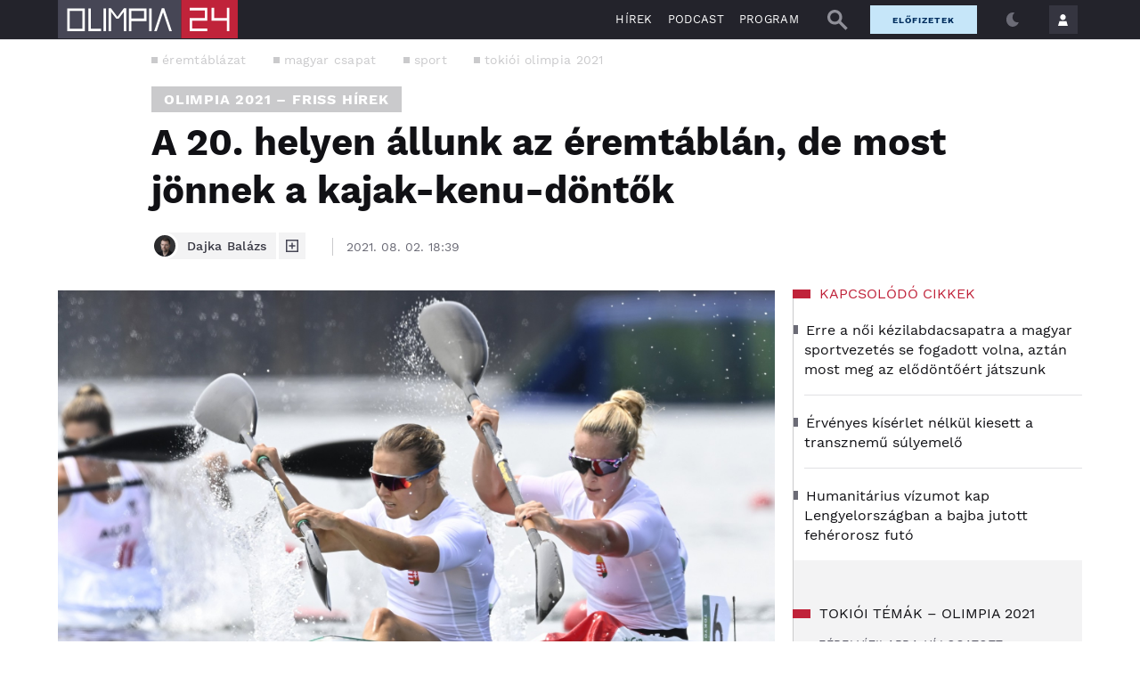

--- FILE ---
content_type: text/html; charset=UTF-8
request_url: https://olimpia2020.24.hu/olimpiai-hirek/2021/08/02/olimpia-2021-eremtablazat-a-tizedik-versenynap-utan/
body_size: 38854
content:
<!DOCTYPE html>
<html lang="hu"
	prefix="og: https://ogp.me/ns#"  class="no-js site-olimpia2020">
<head>
	
	<meta charset="UTF-8">
	<meta name="viewport" content="width=device-width, initial-scale=1.0, maximum-scale=1.0, user-scalable=no">

			<link rel="dns-prefetch" href="//fonts.googleapis.com">
				<link rel="dns-prefetch" href="//fonts.gstatic.com">
				<link rel="dns-prefetch" href="//s.24.hu">
		
			<script>
			var enabledAppRecommendation = true;
		</script>
			<meta name="apple-itunes-app" content="app-id=379440463">
				<meta name="google-play-app" content="app-id=hu.sanomamedia.hir24">
			
	
	<title>A 20. helyen állunk az éremtáblán, de most jönnek a kajak-kenu-döntők | Olimpia 2021</title>
<meta name='robots' content='max-image-preview:large' />
	<style>img:is([sizes="auto" i], [sizes^="auto," i]) { contain-intrinsic-size: 3000px 1500px }</style>
	<script type="application/ld+json">
{
    "@context": "https://schema.org",
    "@type": "NewsArticle",
    "@id": "https://olimpia2020.24.hu/olimpiai-hirek/2021/08/02/olimpia-2021-eremtablazat-a-tizedik-versenynap-utan/#newsarticle",
    "headline": "A 20. helyen állunk az éremtáblán, de most jönnek a kajak-kenu-döntők",
    "description": "Az éremtábla élén Kína áll, amely lassan 30 aranynál tart.",
    "datePublished": "2021-08-02T18:39:44+02:00",
    "dateModified": "2021-08-02T18:39:44+02:00",
    "articleSection": "Olimpia 2021 – Friss hírek",
    "wordCount": 99,
    "author": [
        {
            "@type": "Person",
            "name": "Dajka Balázs",
            "url": "https://olimpia2020.24.hu/author/dajkab/"
        }
    ],
    "isAccessibleForFree": true,
    "mainEntityOfPage": "https://olimpia2020.24.hu/olimpiai-hirek/2021/08/02/olimpia-2021-eremtablazat-a-tizedik-versenynap-utan/",
    "isPartOf": [
        {
            "@type": "CollectionPage",
            "@id": "https://olimpia2020.24.hu/olimpiai-hirek/",
            "name": "Olimpia 2021 – Friss hírek",
            "url": "https://olimpia2020.24.hu/olimpiai-hirek/"
        },
        {
            "@type": "WebSite",
            "@id": "https://olimpia2020.24.hu/#website",
            "name": "Olimpia 2021",
            "url": "https://olimpia2020.24.hu/"
        }
    ],
    "image": {
        "@type": "ImageObject",
        "url": "https://s.24.hu/app/uploads/sites/27/2021/08/kozakd-1.jpg",
        "width": 1920,
        "height": 1080
    },
    "publisher": {
        "@type": "NewsMediaOrganization",
        "@id": "https://olimpia2020.24.hu/#publisher",
        "name": "Olimpia 2021",
        "logo": {
            "@type": "ImageObject",
            "url": "https://24.hu/app/themes/24-2020-theme/images/logo-24.svg",
            "width": 220,
            "height": 72
        }
    }
}
</script>
	<!-- Central SSO -->
	<script id="js-central-sso-script"
		data-test-domains="[]"
		src="/centralsso/assets/js/central-sso.js?ver=2601221056"></script>
	
<!-- All In One SEO Pack 3.7.1[611,708] -->
<meta name="description"  content="Az éremtábla élén Kína áll, amely lassan 30 aranynál tart." />

<meta name="keywords"  content="magyar csapat,olimpia,olimpia 2020,sport,tokiói olimpia,tokiói olimpia 2021,éremtáblázat" />

<script type="application/ld+json" class="aioseop-schema">{"@context":"https://schema.org","@graph":[{"@type":"Organization","@id":"https://olimpia2020.24.hu/#organization","url":"https://olimpia2020.24.hu/","name":"Olimpia2020","sameAs":["https://www.facebook.com/Sport24hu","https://www.facebook.com/24ponthu","https://instagram.com/Insta24hu"]},{"@type":"WebSite","@id":"https://olimpia2020.24.hu/#website","url":"https://olimpia2020.24.hu/","name":"Olimpia 2021","publisher":{"@id":"https://olimpia2020.24.hu/#organization"},"potentialAction":{"@type":"SearchAction","target":"https://olimpia2020.24.hu/?s={search_term_string}","query-input":"required name=search_term_string"}},{"@type":"WebPage","@id":"https://olimpia2020.24.hu/olimpiai-hirek/2021/08/02/olimpia-2021-eremtablazat-a-tizedik-versenynap-utan/#webpage","url":"https://olimpia2020.24.hu/olimpiai-hirek/2021/08/02/olimpia-2021-eremtablazat-a-tizedik-versenynap-utan/","inLanguage":"hu","name":"A 20. helyen állunk az éremtáblán, de most jönnek a kajak-kenu-döntők","isPartOf":{"@id":"https://olimpia2020.24.hu/#website"},"breadcrumb":{"@id":"https://olimpia2020.24.hu/olimpiai-hirek/2021/08/02/olimpia-2021-eremtablazat-a-tizedik-versenynap-utan/#breadcrumblist"},"description":"Az éremtábla élén Kína áll, amely lassan 30 aranynál tart.","image":{"@type":"ImageObject","@id":"https://olimpia2020.24.hu/olimpiai-hirek/2021/08/02/olimpia-2021-eremtablazat-a-tizedik-versenynap-utan/#primaryimage","url":"https://s.24.hu/app/uploads/sites/27/2021/08/kozakd-1.jpg","width":1920,"height":1080},"primaryImageOfPage":{"@id":"https://olimpia2020.24.hu/olimpiai-hirek/2021/08/02/olimpia-2021-eremtablazat-a-tizedik-versenynap-utan/#primaryimage"},"datePublished":"2021-08-02T16:39:44+02:00","dateModified":"2021-08-02T16:39:44+02:00"},{"@type":"Article","@id":"https://olimpia2020.24.hu/olimpiai-hirek/2021/08/02/olimpia-2021-eremtablazat-a-tizedik-versenynap-utan/#article","isPartOf":{"@id":"https://olimpia2020.24.hu/olimpiai-hirek/2021/08/02/olimpia-2021-eremtablazat-a-tizedik-versenynap-utan/#webpage"},"author":{"@id":"https://olimpia2020.24.hu/author/dajkab/#author"},"headline":"A 20. helyen állunk az éremtáblán, de most jönnek a kajak-kenu-döntők","datePublished":"2021-08-02T16:39:44+02:00","dateModified":"2021-08-02T16:39:44+02:00","commentCount":0,"mainEntityOfPage":{"@id":"https://olimpia2020.24.hu/olimpiai-hirek/2021/08/02/olimpia-2021-eremtablazat-a-tizedik-versenynap-utan/#webpage"},"publisher":{"@id":"https://olimpia2020.24.hu/#organization"},"articleSection":"Olimpia 2021 – Friss hírek, magyar csapat, olimpia, olimpia 2020, sport, tokiói olimpia, tokiói olimpia 2021, éremtáblázat, dajkab","image":{"@type":"ImageObject","@id":"https://olimpia2020.24.hu/olimpiai-hirek/2021/08/02/olimpia-2021-eremtablazat-a-tizedik-versenynap-utan/#primaryimage","url":"https://s.24.hu/app/uploads/sites/27/2021/08/kozakd-1.jpg","width":1920,"height":1080}},{"@type":"Person","@id":"https://olimpia2020.24.hu/author/dajkab/#author","name":"Dajka Balázs","sameAs":[],"image":{"@type":"ImageObject","@id":"https://olimpia2020.24.hu/#personlogo","url":"https://secure.gravatar.com/avatar/6fd3361f068d7b44d863ba982b5b5fc8ab717d5e8a11419a24e9eb83a3f51064?s=96&d=local_default&r=g","width":96,"height":96,"caption":"Dajka Balázs"}},{"@type":"BreadcrumbList","@id":"https://olimpia2020.24.hu/olimpiai-hirek/2021/08/02/olimpia-2021-eremtablazat-a-tizedik-versenynap-utan/#breadcrumblist","itemListElement":[{"@type":"ListItem","position":1,"item":{"@type":"WebPage","@id":"https://olimpia2020.24.hu/","url":"https://olimpia2020.24.hu/","name":"Olimpia 2021"}},{"@type":"ListItem","position":2,"item":{"@type":"WebPage","@id":"https://olimpia2020.24.hu/olimpiai-hirek/2021/08/02/olimpia-2021-eremtablazat-a-tizedik-versenynap-utan/","url":"https://olimpia2020.24.hu/olimpiai-hirek/2021/08/02/olimpia-2021-eremtablazat-a-tizedik-versenynap-utan/","name":"A 20. helyen állunk az éremtáblán, de most jönnek a kajak-kenu-döntők"}}]}]}</script>
<link rel="canonical" href="https://olimpia2020.24.hu/olimpiai-hirek/2021/08/02/olimpia-2021-eremtablazat-a-tizedik-versenynap-utan/" />
<meta property="og:type" content="article" />
<meta property="og:title" content="A 20. helyen állunk az éremtáblán, de most jönnek a kajak-kenu-döntők | Olimpia 2021" />
<meta property="og:description" content="Tíz versenynap után hat éremmel, két-két arannyal, ezüsttel, illetve bronzzal áll a magyar küldöttség az éremtáblázat huszadik helyén a tokiói olimpián. De: kedden már elkezdődnek a kajak-kenu-döntők," />
<meta property="og:url" content="https://olimpia2020.24.hu/olimpiai-hirek/2021/08/02/olimpia-2021-eremtablazat-a-tizedik-versenynap-utan/" />
<meta property="og:site_name" content="Olimpia 2021" />
<meta property="og:image" content="https://s.24.hu/app/uploads/sites/27/2021/08/kozakd-1-1024x576.jpg" />
<meta property="article:tag" content="magyar csapat" />
<meta property="article:tag" content="olimpia" />
<meta property="article:tag" content="olimpia 2020" />
<meta property="article:tag" content="sport" />
<meta property="article:tag" content="tokiói olimpia" />
<meta property="article:tag" content="tokiói olimpia 2021" />
<meta property="article:tag" content="éremtáblázat" />
<meta property="article:tag" content="olimpia 2021 – friss hírek" />
<meta property="article:published_time" content="2021-08-02T16:39:44Z" />
<meta property="article:modified_time" content="2021-08-02T16:39:44Z" />
<meta property="article:publisher" content="https://www.facebook.com/Sport24hu" />
<meta property="article:author" content="" />
<meta property="og:image:secure_url" content="https://s.24.hu/app/uploads/sites/27/2021/08/kozakd-1-1024x576.jpg" />
<meta name="twitter:card" content="summary" />
<meta name="twitter:site" content="@24ponthu" />
<meta name="twitter:domain" content="olimpia2020.24.hu" />
<meta name="twitter:title" content="A 20. helyen állunk az éremtáblán, de most jönnek a kajak-kenu-döntők" />
<meta name="twitter:description" content="Tíz versenynap után hat éremmel, két-két arannyal, ezüsttel, illetve bronzzal áll a magyar küldöttség az éremtáblázat huszadik helyén a tokiói olimpián. De: kedden már elkezdődnek a kajak-kenu-döntők," />
<meta name="twitter:image" content="https://s.24.hu/app/uploads/sites/27/2021/08/kozakd-1-1024x576.jpg" />
<!-- All In One SEO Pack -->
<link rel='dns-prefetch' href='//s.24.hu' />
<link rel='stylesheet' id='wp-block-library-css' href='https://s.24.hu/wp-includes/css/dist/block-library/style.min.css' type='text/css' media='all' />
<style id='classic-theme-styles-inline-css' type='text/css'>
/*! This file is auto-generated */
.wp-block-button__link{color:#fff;background-color:#32373c;border-radius:9999px;box-shadow:none;text-decoration:none;padding:calc(.667em + 2px) calc(1.333em + 2px);font-size:1.125em}.wp-block-file__button{background:#32373c;color:#fff;text-decoration:none}
</style>
<style id='global-styles-inline-css' type='text/css'>
:root{--wp--preset--aspect-ratio--square: 1;--wp--preset--aspect-ratio--4-3: 4/3;--wp--preset--aspect-ratio--3-4: 3/4;--wp--preset--aspect-ratio--3-2: 3/2;--wp--preset--aspect-ratio--2-3: 2/3;--wp--preset--aspect-ratio--16-9: 16/9;--wp--preset--aspect-ratio--9-16: 9/16;--wp--preset--color--black: #000000;--wp--preset--color--cyan-bluish-gray: #abb8c3;--wp--preset--color--white: #ffffff;--wp--preset--color--pale-pink: #f78da7;--wp--preset--color--vivid-red: #cf2e2e;--wp--preset--color--luminous-vivid-orange: #ff6900;--wp--preset--color--luminous-vivid-amber: #fcb900;--wp--preset--color--light-green-cyan: #7bdcb5;--wp--preset--color--vivid-green-cyan: #00d084;--wp--preset--color--pale-cyan-blue: #8ed1fc;--wp--preset--color--vivid-cyan-blue: #0693e3;--wp--preset--color--vivid-purple: #9b51e0;--wp--preset--gradient--vivid-cyan-blue-to-vivid-purple: linear-gradient(135deg,rgba(6,147,227,1) 0%,rgb(155,81,224) 100%);--wp--preset--gradient--light-green-cyan-to-vivid-green-cyan: linear-gradient(135deg,rgb(122,220,180) 0%,rgb(0,208,130) 100%);--wp--preset--gradient--luminous-vivid-amber-to-luminous-vivid-orange: linear-gradient(135deg,rgba(252,185,0,1) 0%,rgba(255,105,0,1) 100%);--wp--preset--gradient--luminous-vivid-orange-to-vivid-red: linear-gradient(135deg,rgba(255,105,0,1) 0%,rgb(207,46,46) 100%);--wp--preset--gradient--very-light-gray-to-cyan-bluish-gray: linear-gradient(135deg,rgb(238,238,238) 0%,rgb(169,184,195) 100%);--wp--preset--gradient--cool-to-warm-spectrum: linear-gradient(135deg,rgb(74,234,220) 0%,rgb(151,120,209) 20%,rgb(207,42,186) 40%,rgb(238,44,130) 60%,rgb(251,105,98) 80%,rgb(254,248,76) 100%);--wp--preset--gradient--blush-light-purple: linear-gradient(135deg,rgb(255,206,236) 0%,rgb(152,150,240) 100%);--wp--preset--gradient--blush-bordeaux: linear-gradient(135deg,rgb(254,205,165) 0%,rgb(254,45,45) 50%,rgb(107,0,62) 100%);--wp--preset--gradient--luminous-dusk: linear-gradient(135deg,rgb(255,203,112) 0%,rgb(199,81,192) 50%,rgb(65,88,208) 100%);--wp--preset--gradient--pale-ocean: linear-gradient(135deg,rgb(255,245,203) 0%,rgb(182,227,212) 50%,rgb(51,167,181) 100%);--wp--preset--gradient--electric-grass: linear-gradient(135deg,rgb(202,248,128) 0%,rgb(113,206,126) 100%);--wp--preset--gradient--midnight: linear-gradient(135deg,rgb(2,3,129) 0%,rgb(40,116,252) 100%);--wp--preset--font-size--small: 13px;--wp--preset--font-size--medium: 20px;--wp--preset--font-size--large: 36px;--wp--preset--font-size--x-large: 42px;--wp--preset--spacing--20: 0.44rem;--wp--preset--spacing--30: 0.67rem;--wp--preset--spacing--40: 1rem;--wp--preset--spacing--50: 1.5rem;--wp--preset--spacing--60: 2.25rem;--wp--preset--spacing--70: 3.38rem;--wp--preset--spacing--80: 5.06rem;--wp--preset--shadow--natural: 6px 6px 9px rgba(0, 0, 0, 0.2);--wp--preset--shadow--deep: 12px 12px 50px rgba(0, 0, 0, 0.4);--wp--preset--shadow--sharp: 6px 6px 0px rgba(0, 0, 0, 0.2);--wp--preset--shadow--outlined: 6px 6px 0px -3px rgba(255, 255, 255, 1), 6px 6px rgba(0, 0, 0, 1);--wp--preset--shadow--crisp: 6px 6px 0px rgba(0, 0, 0, 1);}:where(.is-layout-flex){gap: 0.5em;}:where(.is-layout-grid){gap: 0.5em;}body .is-layout-flex{display: flex;}.is-layout-flex{flex-wrap: wrap;align-items: center;}.is-layout-flex > :is(*, div){margin: 0;}body .is-layout-grid{display: grid;}.is-layout-grid > :is(*, div){margin: 0;}:where(.wp-block-columns.is-layout-flex){gap: 2em;}:where(.wp-block-columns.is-layout-grid){gap: 2em;}:where(.wp-block-post-template.is-layout-flex){gap: 1.25em;}:where(.wp-block-post-template.is-layout-grid){gap: 1.25em;}.has-black-color{color: var(--wp--preset--color--black) !important;}.has-cyan-bluish-gray-color{color: var(--wp--preset--color--cyan-bluish-gray) !important;}.has-white-color{color: var(--wp--preset--color--white) !important;}.has-pale-pink-color{color: var(--wp--preset--color--pale-pink) !important;}.has-vivid-red-color{color: var(--wp--preset--color--vivid-red) !important;}.has-luminous-vivid-orange-color{color: var(--wp--preset--color--luminous-vivid-orange) !important;}.has-luminous-vivid-amber-color{color: var(--wp--preset--color--luminous-vivid-amber) !important;}.has-light-green-cyan-color{color: var(--wp--preset--color--light-green-cyan) !important;}.has-vivid-green-cyan-color{color: var(--wp--preset--color--vivid-green-cyan) !important;}.has-pale-cyan-blue-color{color: var(--wp--preset--color--pale-cyan-blue) !important;}.has-vivid-cyan-blue-color{color: var(--wp--preset--color--vivid-cyan-blue) !important;}.has-vivid-purple-color{color: var(--wp--preset--color--vivid-purple) !important;}.has-black-background-color{background-color: var(--wp--preset--color--black) !important;}.has-cyan-bluish-gray-background-color{background-color: var(--wp--preset--color--cyan-bluish-gray) !important;}.has-white-background-color{background-color: var(--wp--preset--color--white) !important;}.has-pale-pink-background-color{background-color: var(--wp--preset--color--pale-pink) !important;}.has-vivid-red-background-color{background-color: var(--wp--preset--color--vivid-red) !important;}.has-luminous-vivid-orange-background-color{background-color: var(--wp--preset--color--luminous-vivid-orange) !important;}.has-luminous-vivid-amber-background-color{background-color: var(--wp--preset--color--luminous-vivid-amber) !important;}.has-light-green-cyan-background-color{background-color: var(--wp--preset--color--light-green-cyan) !important;}.has-vivid-green-cyan-background-color{background-color: var(--wp--preset--color--vivid-green-cyan) !important;}.has-pale-cyan-blue-background-color{background-color: var(--wp--preset--color--pale-cyan-blue) !important;}.has-vivid-cyan-blue-background-color{background-color: var(--wp--preset--color--vivid-cyan-blue) !important;}.has-vivid-purple-background-color{background-color: var(--wp--preset--color--vivid-purple) !important;}.has-black-border-color{border-color: var(--wp--preset--color--black) !important;}.has-cyan-bluish-gray-border-color{border-color: var(--wp--preset--color--cyan-bluish-gray) !important;}.has-white-border-color{border-color: var(--wp--preset--color--white) !important;}.has-pale-pink-border-color{border-color: var(--wp--preset--color--pale-pink) !important;}.has-vivid-red-border-color{border-color: var(--wp--preset--color--vivid-red) !important;}.has-luminous-vivid-orange-border-color{border-color: var(--wp--preset--color--luminous-vivid-orange) !important;}.has-luminous-vivid-amber-border-color{border-color: var(--wp--preset--color--luminous-vivid-amber) !important;}.has-light-green-cyan-border-color{border-color: var(--wp--preset--color--light-green-cyan) !important;}.has-vivid-green-cyan-border-color{border-color: var(--wp--preset--color--vivid-green-cyan) !important;}.has-pale-cyan-blue-border-color{border-color: var(--wp--preset--color--pale-cyan-blue) !important;}.has-vivid-cyan-blue-border-color{border-color: var(--wp--preset--color--vivid-cyan-blue) !important;}.has-vivid-purple-border-color{border-color: var(--wp--preset--color--vivid-purple) !important;}.has-vivid-cyan-blue-to-vivid-purple-gradient-background{background: var(--wp--preset--gradient--vivid-cyan-blue-to-vivid-purple) !important;}.has-light-green-cyan-to-vivid-green-cyan-gradient-background{background: var(--wp--preset--gradient--light-green-cyan-to-vivid-green-cyan) !important;}.has-luminous-vivid-amber-to-luminous-vivid-orange-gradient-background{background: var(--wp--preset--gradient--luminous-vivid-amber-to-luminous-vivid-orange) !important;}.has-luminous-vivid-orange-to-vivid-red-gradient-background{background: var(--wp--preset--gradient--luminous-vivid-orange-to-vivid-red) !important;}.has-very-light-gray-to-cyan-bluish-gray-gradient-background{background: var(--wp--preset--gradient--very-light-gray-to-cyan-bluish-gray) !important;}.has-cool-to-warm-spectrum-gradient-background{background: var(--wp--preset--gradient--cool-to-warm-spectrum) !important;}.has-blush-light-purple-gradient-background{background: var(--wp--preset--gradient--blush-light-purple) !important;}.has-blush-bordeaux-gradient-background{background: var(--wp--preset--gradient--blush-bordeaux) !important;}.has-luminous-dusk-gradient-background{background: var(--wp--preset--gradient--luminous-dusk) !important;}.has-pale-ocean-gradient-background{background: var(--wp--preset--gradient--pale-ocean) !important;}.has-electric-grass-gradient-background{background: var(--wp--preset--gradient--electric-grass) !important;}.has-midnight-gradient-background{background: var(--wp--preset--gradient--midnight) !important;}.has-small-font-size{font-size: var(--wp--preset--font-size--small) !important;}.has-medium-font-size{font-size: var(--wp--preset--font-size--medium) !important;}.has-large-font-size{font-size: var(--wp--preset--font-size--large) !important;}.has-x-large-font-size{font-size: var(--wp--preset--font-size--x-large) !important;}
:where(.wp-block-post-template.is-layout-flex){gap: 1.25em;}:where(.wp-block-post-template.is-layout-grid){gap: 1.25em;}
:where(.wp-block-columns.is-layout-flex){gap: 2em;}:where(.wp-block-columns.is-layout-grid){gap: 2em;}
:root :where(.wp-block-pullquote){font-size: 1.5em;line-height: 1.6;}
</style>
<link rel='stylesheet' id='site-header-css' href='https://s.24.hu/app/themes/24-2020-theme/dist/css/olimpia2020-all-header.css?ver=2601221056' type='text/css' media='all' />
<link rel='stylesheet' id='sponsoredpost_css-css' href='https://s.24.hu/app/plugins/central-sales-sponsored-block/assets/css/sponsoredpost.css' type='text/css' media='all' />
<script type="text/javascript" src="https://s.24.hu/wp-includes/js/jquery/jquery.min.js?ver=3.7.1" id="jquery-core-js"></script>
<script type="text/javascript" src="https://s.24.hu/wp-includes/js/jquery/jquery-migrate.min.js?ver=3.4.1" id="jquery-migrate-js"></script>
<script type="text/javascript" src="https://s.24.hu/app/plugins/central-video-article-list-widget/assets/js/central-video-article-list-widget.js?ver=2601221056" id="central-video-article-list-box-view-js"></script>
<script type="text/javascript" src="https://s.24.hu/wp-includes/js/underscore.min.js?ver=1.13.7" id="underscore-js"></script>
<script type="text/javascript" src="https://s.24.hu/app/themes/24-2020-theme/dist/js/common-header.js?ver=2601221056" id="site-header-js"></script>
<script type="text/javascript" id="sponsoredpost_js-js-extra">
/* <![CDATA[ */
var sponsoredpost_params = {"datas":{"maltofer":{"posts":[{"permalink":"https:\/\/24.hu\/elet-stilus\/2025\/09\/15\/igy-egyunk-ha-potolni-szeretnenk-a-vasat-x\/","title":"\u00cdgy egy\u00fcnk, ha p\u00f3tolni szeretn\u00e9nk a vasat (x)","excerpt":"Steak \u00e9s v\u00f6r\u00f6sbor?","image":"https:\/\/24.hu\/app\/uploads\/2025\/09\/mf_pr2_2509-480x270.jpg"},{"permalink":"https:\/\/24.hu\/elet-stilus\/2025\/09\/01\/tevhit-hogy-mindenbol-jobb-a-szerves-x\/","title":"T\u00e9vhit, hogy mindenb\u0151l jobb a \u201eszerves\u201d (x)","excerpt":"A szerves \u00e9s szervetlen fogalma gyakran f\u00e9lre\u00e9rt\u00e9sekhez vezet az eg\u00e9szs\u00e9ggel kapcsolatban.","image":"https:\/\/24.hu\/app\/uploads\/2025\/09\/mf_pr1_2509-480x270.jpg"},{"permalink":"https:\/\/24.hu\/elet-stilus\/2025\/09\/01\/a-vashiany-kezelesehez-tudni-kell-az-okokat-is\/","title":"Vashi\u00e1ny: a kezel\u00e9s\u00e9hez tudni kell az okokat is","excerpt":"A vashi\u00e1ny a vil\u00e1g egyik leggyakoribb hi\u00e1ny\u00e1llapota.","image":"https:\/\/24.hu\/app\/uploads\/2025\/08\/gettyimages-1297434120-480x320.jpg"},{"permalink":"https:\/\/24.hu\/elet-stilus\/2025\/09\/01\/ezt-a-3-dolgot-mindenki-rosszul-tudja-a-vashianyrol\/","title":"Ezt a 3 dolgot mindenki rosszul tudja a vashi\u00e1nyr\u00f3l","excerpt":"Els\u0151 t\u00e9vhit: \u201eEz a betegs\u00e9g csak a n\u0151ket \u00e9rinti\u201d Elterjedt v\u00e9leked\u00e9s, miszerint a vashi\u00e1ny olyan betegs\u00e9g, amely kiz\u00e1r\u00f3lag a n\u0151ket \u00e9rinti, ez\u00e9rt a","image":"https:\/\/24.hu\/app\/uploads\/2025\/08\/gettyimages-1388645967-480x320.jpg"}],"term_name":"Maltofer"},"maltofer-02":{"posts":[{"permalink":"https:\/\/24.hu\/elet-stilus\/2025\/02\/15\/amikor-a-vashiany-fogja-vissza-a-karriert-igy-rontja-az-eletminoseget-az-alacsony-vasszint-x\/","title":"Amikor a vashi\u00e1ny fogja vissza a karriert: \u00edgy rontja az \u00e9letmin\u0151s\u00e9get az alacsony vasszint (x)","excerpt":"Az \u00e1ll\u00f3k\u00e9pess\u00e9g, a ment\u00e1lis frissess\u00e9g \u00e9s a folyamatos terhelhet\u0151s\u00e9g alapk\u00f6vetelm\u00e9ny a mai munkaer\u0151piacon.","image":"https:\/\/24.hu\/app\/uploads\/2025\/02\/mf_pr2_24-hu_2502-480x270.jpg"},{"permalink":"https:\/\/24.hu\/elet-stilus\/2025\/02\/13\/teljes-kimerultseg-faradtsag-depresszio-vagy-vashiany\/","title":"Teljes kimer\u00fclts\u00e9g: f\u00e1radts\u00e1g, depresszi\u00f3 vagy vashi\u00e1ny?","excerpt":"Sokan t\u00falmisztifik\u00e1lj\u00e1k a tavaszi f\u00e1radts\u00e1g nev\u0171 t\u00fcnetegy\u00fcttest, amelynek kialakul\u00e1s\u00e1ban hormon\u00e1lis folyamatok j\u00e1tszanak szerepet, hiszen a melatonin \u00e9s a szerotonin szintj\u00e9nek szezon\u00e1lis ingadoz\u00e1sa okozza. De mi a helyzet a t\u00e9li f\u00e1radts\u00e1ggal?","image":"https:\/\/24.hu\/app\/uploads\/2025\/02\/gettyimages-1304487156-e1739263308168-480x270.jpg"},{"permalink":"https:\/\/24.hu\/elet-stilus\/2025\/02\/13\/vaspotlas-es-vasbevitel-kinek-mennyit-mikor-mi-a-kulonbseg\/","title":"Vasp\u00f3tl\u00e1s \u00e9s vasbevitel: kinek, mennyit, mikor, mi a k\u00fcl\u00f6nbs\u00e9g?","excerpt":"Elengedhetetlen \u00e1sv\u00e1nyi anyag a szervezet\u00fcnk sz\u00e1m\u00e1ra a vas, de van, amikor a term\u00e9szetes \u00faton, a t\u00e1pl\u00e1lkoz\u00e1s \u00fatj\u00e1n bejuttatott mennyis\u00e9g m\u00e9gsem elegend\u0151. Mit tehet\u00fcnk ilyenkor?","image":"https:\/\/24.hu\/app\/uploads\/2025\/02\/gettyimages-1124936019-480x320.jpg"},{"permalink":"https:\/\/24.hu\/elet-stilus\/2025\/02\/13\/sokakat-erinto-de-konnyen-kezelheto-problema-a-vashiany\/","title":"Sokakat \u00e9rint\u0151, de k\u00f6nnyen kezelhet\u0151 probl\u00e9ma a vashi\u00e1ny","excerpt":"A vashi\u00e1ny igen elterjedt probl\u00e9ma, amely rendk\u00edv\u00fcl kellemetlen t\u00fcnetekkel j\u00e1r. A panaszok megfelel\u0151 vasp\u00f3tl\u00e1ssal megsz\u00fcntethet\u0151k, ennek sor\u00e1n azonban t\u00f6bb t\u00e9nyez\u0151t is figyelembe kell venni.","image":"https:\/\/24.hu\/app\/uploads\/2025\/02\/gettyimages-1613772934-480x268.jpg"}],"term_name":"Maltofer-02"},"proktis":{"posts":[{"permalink":"https:\/\/24.hu\/elet-stilus\/2025\/11\/18\/kulturtortenet-alulnezetbol-toalett-tortenelem-az-okortol-napjainkig-x\/","title":"Kult\u00fart\u00f6rt\u00e9net aluln\u00e9zetb\u0151l: toalett-t\u00f6rt\u00e9nelem az \u00f3kort\u00f3l napjainkig (x)","excerpt":"Az innov\u00e1ci\u00f3hoz mindig kell valamilyen h\u00e9tk\u00f6znapi, megoldand\u00f3 kellemetlens\u00e9g \u2013 erre p\u00e9lda egyebek k\u00f6z\u00f6tt az is, hogyan v\u00e1ltozott az \u00e9vezredek folyam\u00e1n az, ahogyan a sz\u00e9kel\u00e9s ut\u00e1ni higi\u00e9ni\u00e1r\u00f3l gondolkodunk \u2013 f\u0151leg aranyeres panaszok eset\u00e9n.","image":"https:\/\/24.hu\/app\/uploads\/2025\/11\/pr_pr2_24-480x270.jpg"},{"permalink":"https:\/\/24.hu\/elet-stilus\/2025\/11\/01\/aranyer-5-egyertelmu-jel-amikor-nem-szabad-halogatni-az-orvost\/","title":"Arany\u00e9r: 5 egy\u00e9rtelm\u0171 jel, amikor nem szabad halogatni az orvost","excerpt":"A h\u0171v\u00f6sebb id\u0151 be\u00e1llt\u00e1val \u00e9s a f\u0171t\u00e9si szezon kezdet\u00e9vel hajlamosak vagyunk kevesebbet inni \u00e9s","image":"https:\/\/24.hu\/app\/uploads\/2025\/10\/gettyimages-2216653328-480x270.jpg"},{"permalink":"https:\/\/24.hu\/elet-stilus\/2025\/11\/01\/7-mondat-ami-segit-international-mens-day\/","title":"7 mondat, ami seg\u00edt \u2013 p\u00e1rkapcsolati kommunik\u00e1ci\u00f3 az International Men\u2019s Day k\u00f6rny\u00e9k\u00e9n","excerpt":"Nem gyenges\u00e9g, \u00e9retts\u00e9g A f\u00e9rfiak gyakran nem akarnak \u201enyafogni\u201d, ez\u00e9rt ink\u00e1bb t\u0171rnek, mintsem","image":"https:\/\/24.hu\/app\/uploads\/2025\/10\/gettyimages-702542077-480x270.jpg"},{"permalink":"https:\/\/24.hu\/elet-stilus\/2025\/11\/01\/adventi-vasarok-es-hetvegi-utazasok-diszkret-tulelokeszlet-hosszu-napokra\/","title":"Adventi v\u00e1s\u00e1rok \u00e9s h\u00e9tv\u00e9gi utaz\u00e1sok: diszkr\u00e9t \u201et\u00fal\u00e9l\u0151k\u00e9szlet\u201d hossz\u00fa napokra","excerpt":"A hossz\u00fa s\u00e9t\u00e1k, az utaz\u00e1sok vagy a hidegben \u00e1csorg\u00e1s megterhelheti a kering\u00e9st \u00e9s a g\u00e1t k\u00f6rny\u00e9k\u00e9t,","image":"https:\/\/24.hu\/app\/uploads\/2025\/11\/gettyimages-503234448-480x270.jpg"}],"term_name":"Proktis"},"proktis-08":{"posts":[{"permalink":"https:\/\/24.hu\/elet-stilus\/2025\/03\/20\/a-higieniarol-nem-beszelunk-pedig-kellene-itt-egy-uj-modszer-az-erzekeny-teruletek-tisztitasara-x\/","title":"A higi\u00e9ni\u00e1r\u00f3l nem besz\u00e9l\u00fcnk, pedig kellene \u2013 itt egy \u00faj m\u00f3dszer az \u00e9rz\u00e9keny ter\u00fcletek tiszt\u00edt\u00e1s\u00e1ra (x)","excerpt":"Vannak dolgok, amelyekr\u0151l nem sz\u00edvesen besz\u00e9l\u00fcnk, pedig az eg\u00e9szs\u00e9g\u00fcnk \u00e9s a komfort\u00e9rzet\u00fcnk szempontj\u00e1b\u00f3l elengedhetetlenek.","image":"https:\/\/24.hu\/app\/uploads\/2025\/03\/proktis_pr2_24hu_1140-480x270.jpg"},{"permalink":"https:\/\/24.hu\/elet-stilus\/2025\/03\/18\/a-vezetoi-szek-ara-amikor-a-siker-az-egeszseg-rovasara-megy\/","title":"A vezet\u0151i sz\u00e9k \u00e1ra \u2013 amikor a siker az eg\u00e9szs\u00e9g rov\u00e1s\u00e1ra megy","excerpt":"\u00cdgy okozott a tavaly janu\u00e1rban megszerzett vezet\u0151i poz\u00edci\u00f3 augusztusra komoly aranyeres f\u00e1jdalmakat G\u00e1bornak.","image":"https:\/\/24.hu\/app\/uploads\/2025\/03\/gettyimages-sb10065507d-001-e1741790849510-480x270.jpg"},{"permalink":"https:\/\/24.hu\/elet-stilus\/2025\/03\/18\/aranyer-vecepapirt-nedves-torlokendot-vagy-vizet-hasznaljunk\/","title":"Arany\u00e9r: v\u00e9c\u00e9pap\u00edrt, nedves t\u00f6rl\u0151kend\u0151t vagy vizet haszn\u00e1ljunk?","excerpt":"A nedves t\u00f6rl\u0151kend\u0151 is lehet k\u00e1ros arany\u00e9r eset\u00e9n.","image":"https:\/\/24.hu\/app\/uploads\/2025\/03\/gettyimages-1213943098-480x360.jpg"},{"permalink":"https:\/\/24.hu\/elet-stilus\/2025\/03\/18\/aranyer-terhesseg-idejen\/","title":"Arany\u00e9r terhess\u00e9g idej\u00e9n","excerpt":"A kismam\u00e1k k\u00f6r\u00e9ben rendk\u00edv\u00fcl gyakori probl\u00e9ma az arany\u00e9r, \u00e1m nem mindenki sz\u00e1m\u00e1ra vil\u00e1gos, hogy ennek mi az oka. Cikk\u00fcnkben elmagyar\u00e1zzuk, hogy pontosan mi is az arany\u00e9r, \u00e9s mi\u00e9rt alakulhat ki a v\u00e1rand\u00f3ss\u00e1g alatt.","image":"https:\/\/24.hu\/app\/uploads\/2025\/03\/gettyimages-1494588349-480x320.jpg"}],"term_name":"Proktis-08"},"proktis_02":{"posts":[{"permalink":"https:\/\/24.hu\/elet-stilus\/2024\/12\/16\/masnapossagtol-aranyerig-az-okos-unnepi-alkoholfogyasztassal-ezek-elkerulhetok\/","title":"M\u00e1snaposs\u00e1gt\u00f3l arany\u00e9rig: az okos \u00fcnnepi alkoholfogyaszt\u00e1ssal ezek elker\u00fclhet\u0151k!","excerpt":"Az \u00fcnnepi alkalmak term\u00e9szetes kieg\u00e9sz\u00edt\u0151je az alkoholfogyaszt\u00e1s. Mindenkinek megvan a maga kedvence.","image":"https:\/\/24.hu\/app\/uploads\/2024\/12\/vj_20211222_0003-480x270.jpg"},{"permalink":"https:\/\/24.hu\/elet-stilus\/2024\/12\/16\/az-unnepek-alatt-sem-kell-felaldozni-a-kenyelmet-a-stilusos-megjelenes-erdekeben\/","title":"Az \u00fcnnepek alatt sem kell fel\u00e1ldozni a k\u00e9nyelmet a st\u00edlusos megjelen\u00e9s \u00e9rdek\u00e9ben","excerpt":"Az \u00fcnnepek k\u00f6zeledt\u00e9vel egyre t\u00f6bb az olyan esem\u00e9ny, ahov\u00e1 illik a megszokottn\u00e1l kicsit jobban ki\u00f6lt\u00f6zni.","image":"https:\/\/24.hu\/app\/uploads\/2024\/12\/vj_20171122_0001-480x270.jpg"},{"permalink":"https:\/\/24.hu\/elet-stilus\/2024\/12\/16\/ne-hagyd-hogy-az-unnepek-az-egeszseged-rovasara-menjenek-fedezd-fel-a-teli-mozgas-oromet\/","title":"Ne hagyd, hogy az \u00fcnnepek az eg\u00e9szs\u00e9ged rov\u00e1s\u00e1ra menjenek \u2013 fedezd fel a t\u00e9li mozg\u00e1s \u00f6r\u00f6m\u00e9t!","excerpt":"Az \u00fcnnepi id\u0151szak legt\u00f6bb\u00fcnk fej\u00e9ben \u00fagy \u00e9l, mint azok a napok, amikor csal\u00e1di k\u00f6rben kipihenhetj\u00fck a kar\u00e1csonyt megel\u0151z\u0151 rohan\u00f3s id\u0151szakot.","image":"https:\/\/24.hu\/app\/uploads\/2024\/12\/vj_20180210_0002-480x270.jpg"},{"permalink":"https:\/\/24.hu\/elet-stilus\/2024\/12\/15\/teli-aranyermegelozesi-tippek-igy-etkezzunk-egeszsegesebben-az-unnepek-alatt-x\/","title":"T\u00e9li arany\u00e9rmegel\u0151z\u00e9si tippek: \u00edgy \u00e9tkezz\u00fcnk eg\u00e9szs\u00e9gesebben az \u00fcnnepek alatt (x)","excerpt":"Az arany\u00e9r kialakul\u00e1s\u00e1ban igen nagy szerepe van az \u00e9letm\u00f3dunknak. Az odafigyel\u00e9s \u00e9s a megfelel\u0151 \u00e9trend seg\u00edthet abban, hogy megel\u0151zz\u00fck az arany\u00e9rpanaszokat, vagy enyh\u00edts\u00fck azokat, \u00e9s kellemesen, f\u00e1jdalommentesen teljenek az \u00fcnnepek.","image":"https:\/\/24.hu\/app\/uploads\/2024\/11\/pr_24hu_pr2_2412-480x270.jpg"}],"term_name":"Proktis_02"},"proxelan":{"posts":[{"permalink":"https:\/\/24.hu\/elet-stilus\/2026\/01\/01\/figyelj-ram-egy-kicsit-jobban-igy-kommunikal-a-ferfiak-teste\/","title":"\u201eFigyelj r\u00e1m egy kicsit jobban\u201d \u2013 \u00edgy kommunik\u00e1l a f\u00e9rfiak teste","excerpt":"Meg kell hallani az \u00fczeneteket \u201eForever young\u201d \u2013 sz\u00f3l az ismert sl\u00e1ger refr\u00e9nje, ez pedig","image":"https:\/\/24.hu\/app\/uploads\/2025\/12\/gettyimages-638971397-480x270.jpg"},{"permalink":"https:\/\/24.hu\/elet-stilus\/2026\/01\/01\/ahelyett-hogy-turelmesen-varunk-a-gyogyulasra-igenis-beszelni-kell-a-ferfi-problemakrol\/","title":"Ahelyett, hogy t\u00fcrelmesen v\u00e1runk a gy\u00f3gyul\u00e1sra, igenis besz\u00e9lni kell a f\u00e9rfi probl\u00e9m\u00e1kr\u00f3l!","excerpt":"Ha \u0151 hallgat, te sz\u00f3lj A f\u00e9rfiakn\u00e1l a dolgok gyakran \u00edgy m\u0171k\u00f6dnek: a viselked\u00e9sbeli v\u00e1ltoz\u00e1sok","image":"https:\/\/24.hu\/app\/uploads\/2026\/01\/gettyimages-1316542008-480x270.jpg"},{"permalink":"https:\/\/24.hu\/elet-stilus\/2026\/01\/01\/stressz-okozta-gyulladas-amikor-a-test-es-a-lelek-egymast-betegiti-meg\/","title":"Stressz okozta gyullad\u00e1s: amikor a test \u00e9s a l\u00e9lek egym\u00e1st beteg\u00edti meg","excerpt":"A pszich\u00e9s terhel\u00e9s nem csup\u00e1n s\u00falyosb\u00edtja a m\u00e1r megl\u00e9v\u0151 prosztataprobl\u00e9m\u00e1kat, de hozz\u00e1j\u00e1rulhat azok kialakul\u00e1s\u00e1hoz is.","image":"https:\/\/24.hu\/app\/uploads\/2025\/12\/gettyimages-1130318175-480x270.jpg"},{"permalink":"https:\/\/24.hu\/elet-stilus\/2026\/01\/01\/karacsonyi-tulterheles-a-ferfitest-nem-felejt-ugyhogy-induljon-az-uj-ev-valodi-regeneralodassal\/","title":"Kar\u00e1csonyi t\u00falterhel\u00e9s: a f\u00e9rfitest nem felejt, \u00fagyhogy induljon az \u00faj \u00e9v val\u00f3di regener\u00e1l\u00f3d\u00e1ssal","excerpt":"Nem v\u00e9letlen, hogy janu\u00e1rban, az \u00fcnnepek elm\u00falt\u00e1val sokan szembes\u00fclnek olyan kellemetlen t\u00fcnetekkel","image":"https:\/\/24.hu\/app\/uploads\/2025\/12\/gettyimages-1438091036-480x270.jpg"}],"term_name":"Proxelan"},"proxelan_04":{"posts":[{"permalink":"https:\/\/24.hu\/elet-stilus\/2025\/01\/20\/a-ferjem-prosztatagyulladasa-vegul-a-kapcsolatunk-megerositeseben-is-segitett\/","title":"A f\u00e9rjem prosztatagyullad\u00e1sa v\u00e9g\u00fcl a kapcsolatunk meger\u0151s\u00edt\u00e9s\u00e9ben is seg\u00edtett","excerpt":"A stressz sajnos a h\u00e9tk\u00f6znapok r\u00e9sze, ami a f\u00e9rfiakn\u00e1l ak\u00e1r prosztatagyullad\u00e1shoz is vezethet. Gerg\u0151 eset\u00e9ben is \u00edgy volt, de szerencs\u00e9re ott volt mellette a feles\u00e9ge, Magda, aki nagyon t\u00e1mogatta, \u00e9s m\u00e9g a kapcsolatuk is meger\u0151s\u00f6d\u00f6tt a stresszkezel\u00e9si technik\u00e1k \u00e1ltal.","image":"https:\/\/24.hu\/app\/uploads\/2025\/01\/gettyimages-1677660906-480x320.jpg"},{"permalink":"https:\/\/24.hu\/elet-stilus\/2025\/01\/20\/a-prosztatagyulladas-mar-magaban-pokoli-ne-akarjunk-egyedul-megkuzdeni-vele\/","title":"A prosztatagyullad\u00e1s m\u00e1r mag\u00e1ban pokoli, ne akarjunk egyed\u00fcl megk\u00fczdeni vele","excerpt":"A prosztatagyullad\u00e1s nemcsak fizikai, hanem bizony komoly lelki terhekkel is j\u00e1rhat. Mikl\u00f3s t\u00f6rt\u00e9nete remek\u00fcl p\u00e9ld\u00e1zza, mik\u00e9nt telepedhet r\u00e1 a megbeteged\u00e9s egy f\u00e9rfi ment\u00e1lis \u00e1llapot\u00e1ra, \u00e9s hogyan tal\u00e1lhatunk utat a testi \u00e9s lelki eg\u00e9szs\u00e9g\u00fcnk helyre\u00e1ll\u00edt\u00e1s\u00e1hoz.","image":"https:\/\/24.hu\/app\/uploads\/2025\/01\/gettyimages-2180502284-480x320.jpg"},{"permalink":"https:\/\/24.hu\/elet-stilus\/2025\/01\/20\/sor-es-kave-nem-hinne-de-a-prosztatagondokon-ezek-sem-segitenek\/","title":"S\u00f6r \u00e9s k\u00e1v\u00e9? Nem hinn\u00e9, de a prosztatagondokon ezek sem seg\u00edtenek","excerpt":"A prosztata eg\u00e9szs\u00e9ge a gyermeknemz\u00e9s egyik alapfelt\u00e9tele, a betegs\u00e9ge pedig k\u00f6zvetlen\u00fcl hat a vizelet\u00fcr\u00edt\u00e9sre \u00e9s nemi \u00e9letre egyar\u00e1nt. Mit jelent ez? A prosztatagondok nagyobb bajt tudnak okozni, mint gondoln\u00e1nk. Kiemeln\u00e9nk, hogy az alkohol \u00e9s a koffein nincsenek j\u00f3 hat\u00e1ssal a prosztata eg\u00e9szs\u00e9g\u00e9re.","image":"https:\/\/24.hu\/app\/uploads\/2025\/01\/gettyimages-1194090367-e1736941997669-480x270.jpg"},{"permalink":"https:\/\/24.hu\/elet-stilus\/2025\/01\/15\/ne-vegye-felvallrol-a-vizelesi-panaszokat-a-tunetek-enyhithetok-x\/","title":"Ne vegye f\u00e9lv\u00e1llr\u00f3l a vizel\u00e9si panaszokat: a t\u00fcnetek enyh\u00edthet\u0151k (x)","excerpt":"Az id\u0151skorban jelentkez\u0151 j\u00f3indulat\u00fa prosztatamegnagyobbod\u00e1s az \u00f6reged\u00e9ssel j\u00e1r\u00f3 term\u00e9szetes \u00e9lettani folyamat r\u00e9sze.","image":"https:\/\/24.hu\/app\/uploads\/2025\/01\/px_24-hu_pr2_2501-480x270.jpg"}],"term_name":"Proxelan_04"},"proxelan_11":{"posts":[{"permalink":"https:\/\/24.hu\/elet-stilus\/2024\/10\/16\/ferfiremalom-nagy-baj-lett-egy-kis-vizelesi-problemabol-x\/","title":"F\u00e9rfir\u00e9m\u00e1lom: nagy baj lett \u201eegy kis vizel\u00e9si probl\u00e9m\u00e1b\u00f3l\u201d (x)","excerpt":"Marci mindig csak nevetett, amikor a m\u0171helyben a kora miatt ugratt\u00e1k.","image":"https:\/\/24.hu\/app\/uploads\/2024\/10\/px_pr2_24hu_1140-480x270.jpg"},{"permalink":"https:\/\/24.hu\/elet-stilus\/2024\/10\/15\/a-munkat-is-ellehetetlenithetik-a-vizelesi-zavarok\/","title":"A munk\u00e1t is ellehetetlen\u00edthetik a vizel\u00e9si zavarok","excerpt":"Eleinte \u00e1rtalmatlannak t\u0171nhetnek a vizel\u00e9si zavarok, de id\u0151vel olyan s\u00falyoss\u00e1 is v\u00e1lhatnak, hogy a f\u00e9rfiak a munk\u00e1jukat sem k\u00e9pesek sz\u00e1zsz\u00e1zal\u00e9kosan elv\u00e9gezni. A gyakori mosd\u00f3sz\u00fcnetek miatt cs\u00f6kkenhet a koncentr\u00e1ci\u00f3, hossz\u00fa t\u00e1von pedig a gyakori hi\u00e1nyz\u00e1sok pszich\u00e9sen is r\u00e1nyomj\u00e1k a b\u00e9lyeget a munkav\u00e1llal\u00f3 teljes\u00edtm\u00e9ny\u00e9re. A betegs\u00e9g ugyanakkor gy\u00f3gy\u00edthat\u00f3, a gy\u00f3gyul\u00e1s\u00e9rt pedig a munkaad\u00f3 is tehet \u2013 egyebek mellett a rugalmas munkaid\u0151 felaj\u00e1nl\u00e1s\u00e1val.","image":"https:\/\/24.hu\/app\/uploads\/2024\/10\/gettyimages-960578804-masolat-480x270.jpg"},{"permalink":"https:\/\/24.hu\/elet-stilus\/2024\/10\/15\/a-szexualis-eletunk-banhatja-ha-a-vizelesi-zavarokat-figyelmen-kivul-hagyjuk\/","title":"A szexu\u00e1lis \u00e9let\u00fcnk b\u00e1nhatja, ha a vizel\u00e9si zavarokat figyelmen k\u00edv\u00fcl hagyjuk","excerpt":"A prosztata eg\u00e9szs\u00e9ge \u00e9s a vizel\u00e9si zavarok k\u00f6zvetlen hat\u00e1ssal lehetnek a szexu\u00e1lis m\u0171k\u00f6d\u00e9sre, \u00e9rdemes tiszt\u00e1ban lenni ezekkel az \u00f6sszef\u00fcgg\u00e9sekkel.","image":"https:\/\/24.hu\/app\/uploads\/2024\/10\/gettyimages-1302495002-masolat-480x270.jpg"},{"permalink":"https:\/\/24.hu\/elet-stilus\/2024\/10\/04\/legy-resen-igy-veheted-eszre-ha-a-parod-prosztataproblemakkal-kuzd-x\/","title":"L\u00e9gy r\u00e9sen: \u00edgy veheted \u00e9szre, ha a p\u00e1rod prosztataprobl\u00e9m\u00e1kkal k\u00fczd (x)","excerpt":"Jellemz\u0151, hogy a f\u00e9rfiak csak akkor \u2013 vagy m\u00e9g akkor sem \u2013 vesznek tudom\u00e1st prosztat\u00e1juk l\u00e9tez\u00e9s\u00e9r\u0151l, ha valami baj van vele.","image":"https:\/\/24.hu\/app\/uploads\/2024\/10\/px_24_1140-480x270.jpg"}],"term_name":"Proxelan_11"},"remotiv":{"posts":[{"permalink":"https:\/\/24.hu\/elet-stilus\/2026\/01\/15\/ha-nem-vagyunk-jol-az-a-parunkat-is-megviseli-x\/","title":"Ha nem vagyunk j\u00f3l, az a p\u00e1runkat is megviseli (x)","excerpt":"K\u00f6zismert t\u00e9ny, hogy a meghitt emberi kapcsolataink jelent\u0151sen befoly\u00e1solj\u00e1k a ment\u00e1lis ","image":"https:\/\/24.hu\/app\/uploads\/2025\/12\/rv_24_2_1140-480x270.jpg"},{"permalink":"https:\/\/24.hu\/elet-stilus\/2026\/01\/01\/ot-munkahelyi-viselkedes-ami-rejtett-depressziora-utalhat-x\/","title":"\u00d6t munkahelyi viselked\u00e9s, ami rejtett depresszi\u00f3ra utalhat (x)","excerpt":"A janu\u00e1r sokak sz\u00e1m\u00e1ra nemcsak \u00faj kezdet, hanem egyfajta lelki m\u00e9rlegel\u00e9s ideje is.","image":"https:\/\/24.hu\/app\/uploads\/2025\/12\/rv_24-hu_pr1-480x270.jpg"},{"permalink":"https:\/\/24.hu\/elet-stilus\/2026\/01\/01\/ez-meg-szomorusag-vagy-mar-depresszio\/","title":"Ez m\u00e9g szomor\u00fas\u00e1g vagy m\u00e1r depresszi\u00f3?","excerpt":"Sokan hajlamosak \u00f6sszekeverni a szomor\u00fas\u00e1got a depresszi\u00f3val, pedig a k\u00e9t \u00e1llapot k\u00f6z\u00f6tt alapvet\u0151","image":"https:\/\/24.hu\/app\/uploads\/2025\/12\/gettyimages-85649579-480x270.jpg"},{"permalink":"https:\/\/24.hu\/elet-stilus\/2026\/01\/01\/vannak-mondatok-amivel-csak-artunk-a-depresszios-embereknek\/","title":"Vannak mondatok, amivel csak \u00e1rtunk a depresszi\u00f3s embereknek","excerpt":"Mivel a statisztik\u00e1k szerint nagyj\u00e1b\u00f3l minden hetedik ember k\u00fczd vagy k\u00fczd\u00f6tt m\u00e1r az \u00e9lete valamelyik szakasz\u00e1ban depresszi\u00f3val, elker\u00fclhetetlen, hogy az ismerets\u00e9gi k\u00f6r\u00fcnkben is tal\u00e1ljunk egy-egy ilyen ment\u00e1lis zavarral k\u00fczd\u0151 szem\u00e9lyt.","image":"https:\/\/24.hu\/app\/uploads\/2025\/12\/gettyimages-1457103190-480x270.jpg"}],"term_name":"Remotiv"},"remotiv_02":{"posts":[{"permalink":"https:\/\/24.hu\/elet-stilus\/2025\/01\/15\/hagyjuk-magunk-mogott-a-depressziohoz-fuzodo-tevhiteket\/","title":"Hagyjuk magunk m\u00f6g\u00f6tt a depresszi\u00f3hoz f\u0171z\u0151d\u0151 t\u00e9vhiteket!","excerpt":"A 21. sz\u00e1zad negyed\u00e9hez \u00e9rve m\u00e1r biztosan nem \u00f6vezhetik t\u00e9vhitek a leggyakoribb ment\u00e1lis betegs\u00e9get, a depresszi\u00f3t \u2013 gondolhatn\u00e1nk, \u00e9s nem is t\u00e9vedhetn\u00e9nk nagyobbat. Biztosan mindenki hallott m\u00e1r n\u00e9h\u00e1nyat a laikus megfejt\u00e9sek \u00e9s csodagy\u00f3gym\u00f3dok k\u00f6z\u00fcl, ezek birtok\u00e1ban t\u00e9rk\u00e9pezz\u00fck fel, milyen t\u00e9vhitek \u00e9s m\u00edtoszok \u00f6vezik a depresszi\u00f3t, \u00e9s mi az igazs\u00e1g val\u00f3j\u00e1ban ezek tekintet\u00e9ben.","image":"https:\/\/24.hu\/app\/uploads\/2025\/01\/gettyimages-1493063095-e1736243169117-480x270.jpg"},{"permalink":"https:\/\/24.hu\/elet-stilus\/2025\/01\/15\/a-depressziodat-testi-tuneteid-is-jelzik\/","title":"A depresszi\u00f3dat testi t\u00fcneteid is jelzik","excerpt":"Ugyan ment\u00e1lis betegs\u00e9gk\u00e9nt besz\u00e9l\u00fcnk a depresszi\u00f3r\u00f3l, hossz\u00fa \u00e9vek kutat\u00e1sai azt bizony\u00edtj\u00e1k, hogy a lelki t\u00fcnetek mellett gyakran fizikai panaszok is t\u00e1rsulnak hozz\u00e1. Mutatjuk, melyek azok a testi jelek, amelyekre \u00e9rdemes odafigyelni.","image":"https:\/\/24.hu\/app\/uploads\/2025\/01\/gettyimages-1448816685-e1736242979153-480x270.jpg"},{"permalink":"https:\/\/24.hu\/elet-stilus\/2025\/01\/15\/tel-kozepere-sulyossa-valhatnak-a-szezonalis-depresszio-tunetei-x\/","title":"T\u00e9l k\u00f6zep\u00e9re s\u00falyoss\u00e1 v\u00e1lhatnak a szezon\u00e1lis depresszi\u00f3 t\u00fcnetei (x)","excerpt":"A szezon\u00e1lis depresszi\u00f3 minden \u00e9vben ugyanakkor jelentkezik, \u00e9s ugyanakkor t\u0171nik el.","image":"https:\/\/24.hu\/app\/uploads\/2025\/01\/rv_24hu_pr2_2501_1140-480x270.jpg"},{"permalink":"https:\/\/24.hu\/elet-stilus\/2025\/01\/02\/az-vagy-amit-megeszel-igy-tamogassuk-a-mentalis-egeszsegunket-az-unnepi-lakomak-utan\/","title":"Az vagy, amit megeszel: \u00edgy t\u00e1mogassuk a ment\u00e1lis eg\u00e9szs\u00e9g\u00fcnket az \u00fcnnepi lakom\u00e1k ut\u00e1n","excerpt":"A kar\u00e1csonyi id\u0151szak sokak sz\u00e1m\u00e1ra finomabbn\u00e1l finomabb \u00e9teleket jelent, ha azonban az agyunk nem kapja meg a sz\u00fcks\u00e9ges t\u00e1panyagokat, az a ment\u00e1lis eg\u00e9szs\u00e9g\u00fcnkre is k\u00e1ros hat\u00e1ssal lehet.","image":"https:\/\/24.hu\/app\/uploads\/2024\/12\/gettyimages-881621814-480x270.jpg"}],"term_name":"Remotiv_02"},"remotiv_06":{"posts":[{"permalink":"https:\/\/24.hu\/elet-stilus\/2025\/10\/14\/szupererzekenyseg-es-depresszio-ez-koztuk-a-kapcsolat-x\/","title":"Szuper\u00e9rz\u00e9kenys\u00e9g \u00e9s depresszi\u00f3: ez k\u00f6zt\u00fck a kapcsolat (x)","excerpt":"Egy 2025-\u00f6s metaanal\u00edzis 33 tanulm\u00e1ny alapj\u00e1n kimutatta, hogy a nagyobb fok\u00fa \u00e9rz\u00e9kenys\u00e9g statisztikailag \u00f6sszef\u00fcgg a depresszi\u00f3val \u00e9s a szorong\u00e1ssal. Az elm\u00e9let szerint a szuper\u00e9rz\u00e9kenys\u00e9g k\u00e9t\u00e9l\u0171 fegyver \u2013 mutatjuk, mi\u00e9rt.","image":"https:\/\/24.hu\/app\/uploads\/2025\/10\/rv_pr2_2510_1140-480x270.jpg"},{"permalink":"https:\/\/24.hu\/elet-stilus\/2025\/10\/14\/faradtsag-fejfajas-szivdobogas-lehet-hogy-depresszio-all-a-hatterben\/","title":"F\u00e1radts\u00e1g, fejf\u00e1j\u00e1s, sz\u00edvdobog\u00e1s \u2013 lehet, hogy depresszi\u00f3 \u00e1ll a h\u00e1tt\u00e9rben","excerpt":"\u00c9p testben \u00e9p l\u00e9lek, tartja a mond\u00e1s, de ez ford\u00edtva is igaz lehet: bizonyos testi t\u00fcnetek ak\u00e1r s\u00falyos hangulatzavarra is utalhatnak. A hangulatunk","image":"https:\/\/24.hu\/app\/uploads\/2025\/10\/gettyimages-2197460261-480x270.jpg"},{"permalink":"https:\/\/24.hu\/elet-stilus\/2025\/10\/01\/mit-sportoljunk-hangulatzavarok-enyhiteseert-megelozeseert\/","title":"Sport \u00e9s hangulatzavarok: ezek a mozg\u00e1sform\u00e1k enyh\u00edthetik a t\u00fcneteket","excerpt":"A depresszi\u00f3val k\u00fczd\u0151k sz\u00e1m\u00e1ra a legjobb tan\u00e1cs, hogy k\u00e9rjenek szak\u00e9rt\u0151i seg\u00edts\u00e9get, ezt azonban nem mindenki teszi meg. Vannak, akik a gy\u00f3gyszeres","image":"https:\/\/24.hu\/app\/uploads\/2025\/09\/gettyimages-2153823097-480x270.jpg"},{"permalink":"https:\/\/24.hu\/elet-stilus\/2025\/10\/01\/igy-lesz-a-stresszbol-depresszio\/","title":"\u00cdgy lesz a stresszb\u0151l depresszi\u00f3","excerpt":"A stressz \u00e9s a depresszi\u00f3 nemcsak egyre gyakrabban haszn\u00e1lt kifejez\u00e9s a h\u00e9tk\u00f6znapjainkban, de mind t\u00f6bb\u00fcnk \u00f6ndiagn\u00f3zis\u00e1ban bukkannak fel, \u00e1ltal\u00e1ban","image":"https:\/\/24.hu\/app\/uploads\/2025\/09\/gettyimages-1333976612-480x270.jpg"}],"term_name":"Remotiv_06"},"reventil":{"posts":[{"permalink":"https:\/\/24.hu\/elet-stilus\/2025\/12\/15\/igy-jarul-hozza-az-orrnyalkahartya-a-fertozesek-megelozesehez-x\/","title":"\u00cdgy j\u00e1rul hozz\u00e1 az orrny\u00e1lkah\u00e1rtya a fert\u0151z\u00e9sek megel\u0151z\u00e9s\u00e9hez (x)","excerpt":"Az orrunk nem csak arra val\u00f3, hogy kiszimatoljuk vele, honnan sz\u00e1ll fel\u00e9nk a friss kifli illata \u2013 ez a szerv\u00fcnk a test egyik els\u0151 sz\u00e1m\u00fa \u201ev\u00e9d\u0151b\u00e1sty\u00e1ja\u201d a k\u00f3rokoz\u00f3kkal szemben.","image":"https:\/\/24.hu\/app\/uploads\/2025\/11\/rl_pr02_2512-480x270.jpg"},{"permalink":"https:\/\/24.hu\/elet-stilus\/2025\/12\/02\/ezt-tehetjuk-ha-a-natha-miatt-nem-kapunk-levegot-x\/","title":"Ezt tehetj\u00fck, ha a n\u00e1tha miatt nem kapunk leveg\u0151t (x)","excerpt":"Nincs t\u00e9l n\u00e1tha n\u00e9lk\u00fcl. \u00c9s ha n\u00e1tha, akkor j\u00f3 es\u00e9llyel nem \u00fasszuk meg orrdugul\u00e1s n\u00e9lk\u00fcl \u2013 napokig eltarthat, am\u00edg \u00fajra k\u00f6nnyed\u00e9n vehet\u00fcnk leveg\u0151t.","image":"https:\/\/24.hu\/app\/uploads\/2025\/11\/rl_pr01_2512-480x270.jpg"},{"permalink":"https:\/\/24.hu\/elet-stilus\/2025\/12\/01\/segitseg-nem-erzem-az-izeket-es-a-szagokat\/","title":"Seg\u00edts\u00e9g, nem \u00e9rzem az \u00edzeket \u00e9s a szagokat!","excerpt":"A kett\u0151 szorosan \u00f6sszef\u00fcgg egym\u00e1ssal, mivel az \u00edz\u00e9rz\u00e9kel\u00e9s k\u00f6r\u00fclbel\u00fcl 95 sz\u00e1zal\u00e9kban a szagl\u00e1sunkra","image":"https:\/\/24.hu\/app\/uploads\/2025\/11\/gettyimages-2215526821-480x270.jpg"},{"permalink":"https:\/\/24.hu\/elet-stilus\/2025\/12\/01\/nem-kell-hogy-az-osz-es-a-tel-a-betegsegek-idoszaka-legyen\/","title":"Nem kell, hogy az \u0151sz \u00e9s a t\u00e9l a betegs\u00e9gek id\u0151szaka legyen","excerpt":"Az \u0151szi-t\u00e9li h\u00f3napokban gyakrabban k\u00fcszk\u00f6d\u00fcnk l\u00e9g\u00fati betegs\u00e9gekkel, de a legt\u00f6bb esetben nem a hideg","image":"https:\/\/24.hu\/app\/uploads\/2025\/11\/gettyimages-995517230-480x270.jpg"}],"term_name":"Reventil"},"reventil_02":{"posts":[{"permalink":"https:\/\/24.hu\/elet-stilus\/2025\/02\/15\/mehetek-e-nathasan-kozossegbe-es-a-gyermekem-ovodaba\/","title":"Mehetek-e n\u00e1th\u00e1san k\u00f6z\u00f6ss\u00e9gbe? \u00c9s a gyermekem \u00f3vod\u00e1ba?","excerpt":"A n\u00e1tha a leggyakoribb betegs\u00e9gek egyike, amelyen a legt\u00f6bben \u00e9vr\u0151l \u00e9vre legal\u00e1bb egyszer \u00e1tesnek. Mivel az eg\u00e9sz lakoss\u00e1got \u00e9rinti, \u00edgy megf\u00e1z\u00e1s eset\u00e9n \u00e9rdemes k\u00f6r\u00fcltekint\u0151en elj\u00e1rni, \u00e9s lehet\u0151s\u00e9g szerint ker\u00fclni a k\u00f6z\u00f6ss\u00e9geket, a betegs\u00e9g ugyanis bizonyos esetekben s\u00falyos sz\u00f6v\u0151dm\u00e9nyeket is okozhat. A b\u00f6lcs\u0151d\u00e9s, \u00f3vod\u00e1s \u00e9s iskol\u00e1s gyermekekn\u00e9l alapvet\u0151en az int\u00e9zm\u00e9ny felel\u0151ss\u00e9ge, hogy mennyire toler\u00e1ns egy enyh\u00e9bb n\u00e1th\u00e1val vagy k\u00f6h\u00f6g\u00e9ssel szemben.","image":"https:\/\/24.hu\/app\/uploads\/2025\/02\/gettyimages-565976469-e1738927073649-480x270.jpg"},{"permalink":"https:\/\/24.hu\/elet-stilus\/2025\/02\/15\/nemcsak-kellemetlen-de-veszelyes-is-miert-fontos-enyhiteni-az-orrdugulast\/","title":"Nemcsak kellemetlen, de vesz\u00e9lyes is: mi\u00e9rt fontos enyh\u00edteni az orrdugul\u00e1st?","excerpt":"A hideg t\u00e9li napok elker\u00fclhetetlen velej\u00e1r\u00f3ja az orrdugul\u00e1s, amely nemcsak a l\u00e9gz\u00e9st nehez\u00edti meg, hanem m\u00e1s betegs\u00e9gek kialakul\u00e1s\u00e1t is el\u0151seg\u00edtheti. Hogyan enyh\u00edthetj\u00fck hat\u00e9konyan a panaszokat, \u00e9s mi t\u00f6rt\u00e9nhet, ha ezt nem tessz\u00fck meg?","image":"https:\/\/24.hu\/app\/uploads\/2025\/02\/gettyimages-200384936-003-480x367.jpg"},{"permalink":"https:\/\/24.hu\/elet-stilus\/2025\/02\/15\/nincs-vilagvege-ha-valaki-racsuszik-az-orrspray-re-de-probaljunk-inkabb-leszokni-mutatjuk-hogyan\/","title":"Nincs vil\u00e1gv\u00e9ge, ha valaki \u201er\u00e1cs\u00faszik\u201d az orrspray-re, de pr\u00f3b\u00e1ljunk ink\u00e1bb leszokni \u2013 mutatjuk, hogyan","excerpt":"Mit jelent az orrspray-f\u00fcgg\u0151s\u00e9g? Mi\u00e9rt alakul ki? Hogyan ker\u00fclhetj\u00fck el? Mit tehet\u00fcnk, ha m\u00e1r megt\u00f6rt\u00e9nt?","image":"https:\/\/24.hu\/app\/uploads\/2025\/02\/gettyimages-1147152481-480x320.jpg"},{"permalink":"https:\/\/24.hu\/elet-stilus\/2025\/02\/01\/tevhitek-a-megfazasrol\/","title":"T\u00e9vhitek a megf\u00e1z\u00e1sr\u00f3l","excerpt":"A megf\u00e1z\u00e1s ugyan nem tartozik a legvesz\u00e9lyesebb betegs\u00e9gek k\u00f6z\u00e9, m\u00e9gis meglehet\u0151sen kellemetlen \u00e9s gyakori fert\u0151z\u00e9sr\u0151l van sz\u00f3, \u00e9s nem nagyon akad ember, aki \u00e9vente n\u00e9h\u00e1nyszor ne tapasztaln\u00e1 meg a n\u00e1tha k\u00ednz\u00f3 t\u00fcneteit. K\u00f6zismerts\u00e9ge \u00e9s sz\u00e9lesk\u00f6r\u0171 terjed\u00e9se miatt ugyanakkor rengeteg t\u00e9vhit \u00f6vezi a megh\u0171l\u00e9st.","image":"https:\/\/24.hu\/app\/uploads\/2025\/01\/gettyimages-2072778124-480x320.jpg"}],"term_name":"Reventil_02"},"reventil_12":{"posts":[{"permalink":"https:\/\/24.hu\/elet-stilus\/2024\/11\/18\/nagy-orr-nagy-szemelyiseg\/","title":"Nagy orr, nagy szem\u00e9lyis\u00e9g","excerpt":"Nincsen k\u00e9t ember, akinek egyforma orra lenne, \u00edgy \u00e9rthet\u0151, hogy az arc egy\u00e9ni jellegzetess\u00e9g\u00e9nek kialak\u00edt\u00e1s\u00e1ban is igen nagy szerepe van a szagl\u00f3szerv\u00fcnknek. Az \u0151si v\u00e9leked\u00e9s szerint a k\u00fcl\u00f6nleges testi jegyek k\u00fcl\u00f6nleges szem\u00e9lyis\u00e9gre utalnak. Az orr alakj\u00e1b\u00f3l k\u00f6vetkeztetni lehet az egy\u00e9n szellemi k\u00e9pess\u00e9geire, erk\u00f6lcsi tulajdons\u00e1gaira. L\u00e1ssuk, mik azok!","image":"https:\/\/24.hu\/app\/uploads\/2024\/11\/gettyimages-2154915715-480x270.jpg"},{"permalink":"https:\/\/24.hu\/elet-stilus\/2024\/11\/15\/orrdugulas-amikor-a-szervezetunk-bezarja-a-kaput\/","title":"Orrdugul\u00e1s: amikor a szervezet\u00fcnk bez\u00e1rja a kaput","excerpt":"A n\u00e1tha, valamint az allergia egyik legkellemetlenebb t\u00fcnete az orrdugul\u00e1s, amely nem m\u00e1s, mint szervezet\u00fcnk \u00f6nv\u00e9delmi reakci\u00f3ja. Csakhogy am\u00edg a duzzanat t\u00e9nyleg \u00fatj\u00e1t \u00e1llja a k\u00f3rokoz\u00f3knak, addig a leveg\u0151t sem \u00fagy engedi \u00e1t, ahogy kellene. Az orrcseppet\/orrspray-t viszont nem szabad t\u00falz\u00e1sba vinni.","image":"https:\/\/24.hu\/app\/uploads\/2024\/10\/gettyimages-1132194889-480x270.jpg"},{"permalink":"https:\/\/24.hu\/elet-stilus\/2024\/11\/15\/hogyan-vedjuk-az-orrunkat-a-huvos-hideg-idoben\/","title":"Hogyan v\u00e9dj\u00fck az orrunkat a h\u0171v\u00f6s, hideg id\u0151ben?","excerpt":"Ha az orrunk funkci\u00f3ira gondolunk, els\u0151sorban a l\u00e9gz\u00e9s \u00e9s a szagl\u00e1s jut esz\u00fcnkbe, pedig ennek a testr\u00e9sz\u00fcnknek a szervezet v\u00e9delm\u00e9ben is fontos szerep jut. Olyan testny\u00edl\u00e1sr\u00f3l van sz\u00f3, amelybe gyakorlatilag folyamatosan be\u00e1ramlik a kinti leveg\u0151, azzal egy\u00fctt pedig a potenci\u00e1lis vesz\u00e9lyforr\u00e1sok, \u00edgy a k\u00f3rokoz\u00f3k \u00e9s szennyez\u0151d\u00e9sek is.","image":"https:\/\/24.hu\/app\/uploads\/2024\/10\/gettyimages-1620401160-480x270.jpg"},{"permalink":"https:\/\/24.hu\/elet-stilus\/2024\/11\/15\/recept-natha-ellen-mutatjuk-a-hozzavalokat-x\/","title":"Recept n\u00e1tha ellen: mutatjuk a hozz\u00e1val\u00f3kat (x)","excerpt":"Ha megf\u00e1ztunk, t\u00fcssz\u00f6g\u00fcnk, folyik vagy \u00e9pp eldugult az orrunk, igyeksz\u00fcnk minden olyat beszerezni, ami seg\u00edt gyorsan enyh\u00edteni ezeket a kellemetlen t\u00fcneteket.","image":"https:\/\/24.hu\/app\/uploads\/2024\/10\/rl_24-hu_pr2_2411-480x270.jpg"}],"term_name":"Reventil_12"},"sedacur":{"posts":[{"permalink":"https:\/\/24.hu\/elet-stilus\/2025\/08\/15\/ne-szolj-szam-nem-faj-fejem-x\/","title":"Ne sz\u00f3lj sz\u00e1m, nem f\u00e1j fejem (x)","excerpt":"Vagy legal\u00e1bbis nem azonnal\u2026","image":"https:\/\/24.hu\/app\/uploads\/2025\/07\/sf_24-hu_2508_pr2-480x270.jpg"},{"permalink":"https:\/\/24.hu\/elet-stilus\/2025\/08\/08\/alvaszavarokrol-roviden\/","title":"Amikor az \u00e9jszaka nem pihen\u00e9s, hanem k\u00fczdelem \u2013 az alv\u00e1szavarokr\u00f3l r\u00f6viden","excerpt":"Term\u00e9szetesen egy-k\u00e9t \u00e1lmatlan \u00e9jszaka m\u00e9g nem felt\u00e9tlen\u00fcl okoz jelent\u0151sebb gondot a m\u00e1snap tapasztalhat\u00f3 f\u00e1radts\u00e1gon k\u00edv\u00fcl, az \u00e1lland\u00f3sult","image":"https:\/\/24.hu\/app\/uploads\/2025\/08\/gettyimages-1305779566-480x270.jpg"},{"permalink":"https:\/\/24.hu\/elet-stilus\/2025\/08\/08\/allatok-is-tapasztalnak-alvaszavart\/","title":"Az \u00e1llatok is tapasztalnak alv\u00e1szavart?","excerpt":"K\u00f6ztudott, hogy a megfelel\u0151 min\u0151s\u00e9g\u0171 \u00e9s hossz\u00fas\u00e1g\u00fa alv\u00e1s elengedhetetlen az eg\u00e9szs\u00e9g\u00fcnk szempontj\u00e1b\u00f3l.","image":"https:\/\/24.hu\/app\/uploads\/2025\/08\/gettyimages-527868394-480x270.jpg"},{"permalink":"https:\/\/24.hu\/elet-stilus\/2025\/08\/08\/jo-vagy-rossz-a-stressz\/","title":"J\u00f3 vagy rossz a stressz? A v\u00e1lasz a biol\u00f3gi\u00e1n \u00e9s a hozz\u00e1\u00e1ll\u00e1son m\u00falik","excerpt":"A stressz a mindennapi nyelvhaszn\u00e1latban t\u00f6bbnyire negat\u00edv tartalommal b\u00edr\u00f3 fogalom, de a k\u00e9plet nem ilyen egyszer\u0171.","image":"https:\/\/24.hu\/app\/uploads\/2025\/08\/stressz-480x270.jpg"}],"term_name":"Sedacur"},"sedacur_03":{"posts":[{"permalink":"https:\/\/24.hu\/elet-stilus\/2025\/04\/15\/mennyit-mikor-es-hogyan-aludjunk-ot-tevhit-az-alvasrol\/","title":"Mennyit, mikor \u00e9s hogyan aludjunk? \u00d6t t\u00e9vhit az alv\u00e1sr\u00f3l","excerpt":"Sokan azt gondolj\u00e1k, hogy az alkoholt\u00f3l jobban alszunk, a t\u00e9v\u00e9 seg\u00edt ellazulni, vagy hogy a h\u00e9tv\u00e9gi lust\u00e1lkod\u00e1s p\u00f3tolja a h\u00e9tk\u00f6znapi alv\u00e1shi\u00e1nyt. Azonban ezek a n\u00e9pszer\u0171 hiedelmek nemcsak t\u00e9vesek, hanem ak\u00e1r az alv\u00e1smin\u0151s\u00e9g\u00fcnk \u00e9s eg\u00e9szs\u00e9g\u00fcnk rov\u00e1s\u00e1ra is mehetnek.","image":"https:\/\/24.hu\/app\/uploads\/2025\/03\/gettyimages-1093926090-e1742895711335-480x270.jpg"},{"permalink":"https:\/\/24.hu\/elet-stilus\/2025\/04\/15\/komoly-betegsegek-kialakulasat-kockaztatjuk-ha-tartosan-nem-alszunk-eleget\/","title":"Komoly betegs\u00e9gek kialakul\u00e1s\u00e1t kock\u00e1ztatjuk, ha tart\u00f3san nem alszunk eleget","excerpt":"\u00c1s\u00edtunk p\u00e1rat, iszunk m\u00e9g egy k\u00e1v\u00e9t (tal\u00e1n a sokadikat), esetleg bedobunk egy energiaitalt, net\u00e1n led\u0151l\u00fcnk pihenni. Sokf\u00e9lek\u00e9ppen pr\u00f3b\u00e1lunk t\u00fallend\u00fclni az alv\u00e1shi\u00e1ny okozta t\u00fcneteken, ha viszont hossz\u00fa t\u00e1von fordul el\u0151, hogy nem alszunk annyit, amennyit a szervezet\u00fcnk ig\u00e9nyelne, akkor k\u00f6nnyen lehet, hogy betegek lesz\u00fcnk. Mutatjuk, hogy a tart\u00f3san fenn\u00e1ll\u00f3 alv\u00e1shi\u00e1ny milyen komoly eg\u00e9szs\u00e9gi probl\u00e9m\u00e1k kiv\u00e1lt\u00f3 oka lehet.","image":"https:\/\/24.hu\/app\/uploads\/2025\/03\/gettyimages-1612348191-480x320.jpg"},{"permalink":"https:\/\/24.hu\/elet-stilus\/2025\/04\/15\/testunkre-es-lelkunkre-is-hatassal-van-a-tartos-stressz-jelentosen-ronthatja-az-eletminoseget\/","title":"Test\u00fcnkre \u00e9s lelk\u00fcnkre is hat\u00e1ssal van a tart\u00f3s stressz: jelent\u0151sen ronthatja az \u00e9letmin\u0151s\u00e9get","excerpt":"Neh\u00e9z lenne olyan embert tal\u00e1lni felgyorsult vil\u00e1gunkban, aki a mindennapok sor\u00e1n nem ker\u00fcl alkalomadt\u00e1n stresszes szitu\u00e1ci\u00f3kba. Ezeket a szervezet\u00fcnk fenyeget\u00e9sk\u00e9nt \u00e9rz\u00e9keli, \u00e9s a t\u00fal sok\u00e1ig tart\u00f3 vagy ism\u00e9tl\u0151d\u0151 stresszhelyzetek eg\u00e9szs\u00e9gk\u00e1ros\u00edt\u00f3 hat\u00e1s\u00e1t szinte lehetetlen felbecs\u00fclni. A magunkkal szembeni t\u00falzott elv\u00e1r\u00e1sok, a r\u00e1nk nehezed\u0151 nyom\u00e1s, az \u00e1lland\u00f3 rohan\u00e1s folyt\u00e1n a szervezet\u00fcnk folyamatos k\u00e9szenl\u00e9ti \u00e1llapotban van, ami hossz\u00fa t\u00e1von betegs\u00e9geket okozhat.","image":"https:\/\/24.hu\/app\/uploads\/2025\/03\/gettyimages-1390552613-480x320.jpg"},{"permalink":"https:\/\/24.hu\/elet-stilus\/2025\/04\/15\/aludjon-ugy-mint-a-bunda-ilyen-aprosagokon-is-mulhat-a-pihenesunk-x\/","title":"Aludjon \u00fagy, mint a bunda: ilyen apr\u00f3s\u00e1gokon is m\u00falhat a pihen\u00e9s\u00fcnk (x)","excerpt":"Hi\u00e1ba feksz\u00fcnk le id\u0151ben, ha az \u00e1gyban forgol\u00f3dunk, \u00e9s reggel f\u00e1radtabban \u00e9bred\u00fcnk, mint ahogyan este lefek\u00fcdt\u00fcnk.","image":"https:\/\/24.hu\/app\/uploads\/2025\/03\/sf_24-hu_2504_pr2-480x270.jpg"}],"term_name":"Sedacur_03"},"remotiv_08":{"posts":[{"permalink":"https:\/\/24.hu\/elet-stilus\/2024\/10\/16\/nem-vagyok-eleg-jo-igy-torzitja-az-onertekelest-a-depresszio-x\/","title":"Nem vagyok el\u00e9g j\u00f3? \u00cdgy torz\u00edtja az \u00f6n\u00e9rt\u00e9kel\u00e9st a depresszi\u00f3 (x)","excerpt":"\u201eHa \u00fagy besz\u00e9ln\u00e9l a bar\u00e1taiddal, mint magaddal, vajon m\u00e9g mindig a bar\u00e1taid lenn\u00e9nek?\u201d","image":"https:\/\/24.hu\/app\/uploads\/2024\/10\/rv_pr2_24-hu_2410-480x270.jpg"},{"permalink":"https:\/\/24.hu\/elet-stilus\/2024\/10\/15\/dekoralj-sportolj-olvass-tippek-az-oszi-a-rosszkedv-eluzesere\/","title":"Dekor\u00e1lj, sportolj, olvass: tippek az \u0151szi a rosszkedv el\u0171z\u00e9s\u00e9re","excerpt":"Itt az \u0151sz, k\u00f6zelednek a h\u0171v\u00f6sebb, es\u0151s napok. Ilyenkor hajlamosabbak vagyunk rosszkedv\u0171v\u00e9 v\u00e1lni. Hoztunk \u00f6t tippet, ami seg\u00edt a motiv\u00e1ci\u00f3 fenntart\u00e1s\u00e1ban \u00e9s a szomork\u00e1s hangulat el\u0171z\u00e9s\u00e9ben.","image":"https:\/\/24.hu\/app\/uploads\/2024\/10\/gettyimages-1429920685-480x270.jpg"},{"permalink":"https:\/\/24.hu\/elet-stilus\/2024\/10\/15\/gyomorpanaszok-faradtsag-szedules-a-depresszionak-csak-az-egyik-tunete-a-szomorusag\/","title":"Gyomorpanaszok, f\u00e1radts\u00e1g, sz\u00e9d\u00fcl\u00e9s \u2013 a depresszi\u00f3nak csak az egyik t\u00fcnete a szomor\u00fas\u00e1g","excerpt":"Egyre sz\u00e9lesebb k\u00f6rben ismert, hogy egy depresszi\u00f3s ember nem \u201ecsak\u201d szomor\u00fa, a rosszkedv csup\u00e1n egyik t\u00fcnete az \u00e9rzelmi eg\u00e9szs\u00e9g\u00fcnk kibillen\u00e9s\u00e9nek \u2013 viszont ezen t\u00fal m\u00e9g sok minden \u00e1rulkodhat arr\u00f3l, hogy t\u00f6bbr\u0151l van sz\u00f3 egyszer\u0171 szomor\u00fas\u00e1gn\u00e1l. Cikk\u00fcnkben azokat a fizikai t\u00fcneteket szedt\u00fck \u00f6ssze, amelyekkel a test\u00fcnk \u00fczen nek\u00fcnk \u00e9s a k\u00fclvil\u00e1gnak, hogy t\u00f6bb szeretetre, figyelemre, elismer\u00e9sre \u00e9s v\u00e1ltoz\u00e1sra van sz\u00fcks\u00e9g az \u00e9let\u00fcnkben.","image":"https:\/\/24.hu\/app\/uploads\/2024\/10\/gettyimages-2171605454-480x270.jpg"},{"permalink":"https:\/\/24.hu\/elet-stilus\/2024\/10\/15\/mikor-lesz-a-gyaszbol-depresszio-tanacsok-hogyan-segitsuk-a-gyaszolot\/","title":"Mikor lesz a gy\u00e1szb\u00f3l depresszi\u00f3? \u2013 tan\u00e1csok, hogyan seg\u00edts\u00fck a gy\u00e1szol\u00f3t","excerpt":"A bizonyos ideig tart\u00f3 depressz\u00edv id\u0151szak term\u00e9szetesnek mondhat\u00f3 a gy\u00e1szfolyamatban. De mikor \u00e9s hogyan v\u00e1lik a gy\u00e1sz kezelend\u0151 depresszi\u00f3v\u00e1, \u00e9s hogyan seg\u00edts\u00fck azt, aki nehezen dolgozza fel a vesztes\u00e9get?","image":"https:\/\/24.hu\/app\/uploads\/2024\/10\/gettyimages-1477638649-480x270.jpg"}],"term_name":"remotiv_08"}},"site":"default"};
/* ]]> */
</script>
<script type="text/javascript" src="https://s.24.hu/app/plugins/central-sales-sponsored-block/assets/js/sponsoredpost.js" id="sponsoredpost_js-js"></script>
<script></script><link rel="https://api.w.org/" href="https://olimpia2020.24.hu/wp-json/" /><link rel="alternate" title="JSON" type="application/json" href="https://olimpia2020.24.hu/wp-json/wp/v2/posts/4979" /><link rel="EditURI" type="application/rsd+xml" title="RSD" href="https://olimpia2020.24.hu/xmlrpc.php?rsd" />
<link rel='shortlink' href='https://olimpia2020.24.hu/?p=4979' />
<link rel="alternate" type="application/rss+xml" title="Olimpia 2021" href="https://olimpia2020.24.hu/feed/" />
<meta name="news_keywords" value="éremtáblázat, magyar csapat, sport, tokiói olimpia 2021, tokiói olimpia, olimpia 2020, olimpia" />
<meta property="fb:app_id" content="1127860997860088">
<meta itemprop="datePublished" content="2021-08-02T18:39:44+0200" />
		<link rel="apple-touch-icon" sizes="57x57" href="//s.24.hu/apple-touch-icon.png">
		<link rel="apple-touch-icon" sizes="60x60" href="//s.24.hu/apple-touch-icon-60x60.png">
		<link rel="apple-touch-icon" sizes="72x72" href="//s.24.hu/apple-touch-icon-72x72.png">
		<link rel="apple-touch-icon" sizes="76x76" href="//s.24.hu/apple-touch-icon-76x76.png">
		<link rel="apple-touch-icon" sizes="114x114" href="//s.24.hu/apple-touch-icon-114x114.png">
		<link rel="apple-touch-icon" sizes="120x120" href="//s.24.hu/apple-touch-icon-120x120.png">
		<link rel="apple-touch-icon" sizes="144x144" href="//s.24.hu/apple-touch-icon-144x144.png">
		<link rel="apple-touch-icon" sizes="152x152" href="//s.24.hu/apple-touch-icon-152x152.png">
		<link rel="apple-touch-icon" sizes="180x180" href="//s.24.hu/apple-touch-icon-180x180.png">
		<link rel="manifest" href="/manifest.json">
		<meta name="msapplication-TileColor" content="#707078">
		<meta name="msapplication-TileImage" content="//s.24.hu/ms-icon-144x144.png">
		<meta name="theme-color" content="#707078">
		<script type="text/javascript">
				// Central Follow Author
		        var centralFollowAuthorData = {
		            ajaxUrl: 'https://olimpia2020.24.hu/ajax.php',
		            followedAuthorsListPage: 'https://olimpia2020.24.hu/szerzoim/',
		            emptyingListUrlParam: 'empty_follow_authors_post_list',
		            checkNonSeenNumInterval: '20',
		            readPostsEnabled: '1',
		            text: {
		                nonSeenNumSuffix: 'új cikk',
		            },
		            hook: {
		                haveToSignIn: null,
		                saved: null,
		                saveFailed: null,
		                deleted: null,
		                deleteFailed: null,
		                deletedAfterClickDeleteBtn: null,
		                deleteFailedAfterClickDeleteBtn: null,
		                nonSeenNumHasSet: null,
		            }
		        };
		      </script>

		<!-- CENTRAL JW PLAYER -->
		<script type="text/javascript">
			var CentralJwPlayer = new function () {
				var self = this;
				this.data = {"playerId":{"default":"kKo9kQI1","autoplay":"p5NRpyvD","sponsoredDefault":"Jj5GACmb","sponsoredAutoplay":"RLaJ2Zo6"},"embed":{"js":"<script src=\"https:\/\/content.jwplatform.com\/players\/%FILE_NAME%.js\"><\/script>","iframe":"<div class=\"jwplayer-iframe-container\" style=\"position:relative; padding-bottom:56.25%; overflow:hidden;\">\n<iframe src=\"https:\/\/content.jwplatform.com\/players\/%FILE_NAME%.html\" width=\"100%\" height=\"100%\" frameborder=\"0\" scrolling=\"auto\" allowfullscreen style=\"position:absolute;\"><\/iframe>\n<\/div>"},"placeholder":{"enabled":1,"onlyJsEnabled":0,"adFreeEnabled":0,"css":{"wrap":"central-jwplayer-wrap","wrapLoading":"-loading","embed":"central-jwplayer-embed-replace"}}};

				this.getPlayerIdBytype = function (playerType) {
					var playerId = null;

					if (typeof (this.data.playerId) == 'undefined') {
						return playerId;
					}

					if (playerType === 'sponsored_default' &&
							typeof (this.data.playerId.sponsoredDefault) !== 'undefined') {
						playerId = this.data.playerId.sponsoredDefault;
					} else if (playerType === 'sponsored_autoplay' &&
							typeof (this.data.playerId.sponsoredAutoplay) !== 'undefined') {
						playerId = this.data.playerId.sponsoredAutoplay;
					} else if (playerType === 'autoplay' &&
							typeof (this.data.playerId.autoplay) !== 'undefined') {
						playerId = this.data.playerId.autoplay;
					} else if (typeof (this.data.playerId.default) !== 'undefined') {
						playerId = this.data.playerId.default;
					}

					return playerId;
				};

				this.getPlayerTypeById = function (playerId) {
					let playerType = 'default';
					let types = {
						'default': 'default',
						'autoplay': 'autoplay',
						'sponsoredDefault': 'sponsored_default',
						'sponsoredAutoplay': 'sponsored_autoplay',
					};

					$.each(this.data.playerId, function (key, value) {
						if (value === playerId) {
							playerType = types[key];
							return false;
						}
					});

					return playerType;
				};

				this.getEmbed = function (videoId, playerType, embedType) {
					playerType = playerType || 'default';
					embedType = embedType || 'js';

					var embed = '';
					var playerId = this.getPlayerIdBytype(playerType);
					var fileName = videoId;

					if (embedType === 'iframe') {
						embed = this.data.embed.iframe;
					} else {
						embed = this.data.embed.js;
					}

					if (playerId !== null) {
						fileName += '-' + playerId;
					}

					return embed.replace(/\%FILE_NAME\%/gi, fileName);
				};

				this.getPlayerIdForReplace = function (origPlayerId) {
					if (this.data.placeholder.adFreeEnabled !== 1) {
						return origPlayerId;
					}

					if (origPlayerId === this.data.playerId.autoplay
							|| origPlayerId === this.data.playerId.sponsoredAutoplay) {
						return this.data.playerId.sponsoredAutoplay;
					} else {
						return this.data.playerId.sponsoredDefault;
					}
				};

				this.replacePlaceHolders = function () {
					let cssClasses = self.data.placeholder.css;

					$('.' + cssClasses.wrap).each(function () {
						let embedPlaceholder = $(this).find('.' + cssClasses.embed);
						let playerId = self.getPlayerIdForReplace($(this).data('player-id'));
						let videoId = $(this).data('video-id');
						let playerType = self.getPlayerTypeById(playerId);
						let embedType = (self.data.placeholder.onlyJsEnabled === 1) ? 'js' : $(this).data('embed-type');
						let playerDivId = 'botr_' + videoId + '_' + playerId + '_div';
						let embedCode = self.getEmbed(videoId, playerType, embedType);

						if (embedType === 'js') {
							$(this).append('<div id="' + playerDivId + '"></div>');
						}

						embedPlaceholder.replaceWith(embedCode);
						$(this).removeClass(cssClasses.wrapLoading);
					});
				};

				this.enableAdFree = function () {
					this.data.placeholder.adFreeEnabled = 1;
				};
			};

			if (CentralJwPlayer.data.placeholder.enabled === 1) {
				$(document).ready(function () {
					CentralJwPlayer.replacePlaceHolders();
				});
			}
		</script>
		<!-- /CENTRAL JW PLAYER -->
		<script type="text/javascript">
				// Central Read Later Posts
		        var centralReadLaterPostsData = {
		            ajaxUrl: 'https://olimpia2020.24.hu/ajax.php',
		            hook: {
		                haveToSignIn: null,
		                saved: null,
		                saveFailed: null,
		                deleted: null,
		                deleteFailed: null,
		                deletedAfterClickDeleteBtn: null,
		                deleteFailedAfterClickDeleteBtn: null,
		            }
		        };
		      </script>
<script>var ELECTION_ENDPOINT="https://valasztas2024.24.hu/api/v3/__SLUG__";</script>	<meta property="fb:pages" content="165509490231791"/>
	<meta property="fb:pages" content="197714433673242"/>
	<meta property="fb:pages" content="116540701741128"/>
	<meta property="fb:pages" content="158429327594352"/>
	<meta property="fb:pages" content="313466702079417"/>
	<meta property="fb:pages" content="423811577640017"/>
	<meta property="fb:pages" content="160731244098148"/>
	<meta property="fb:pages" content="339296146160336"/>
	<meta property="fb:pages" content="103740673011480"/>
	<meta property="fb:pages" content="172995309736700"/>
	<meta property="fb:pages" content="124071305657101"/>
	<meta property="fb:pages" content="202099276507678"/>
	<meta property="fb:pages" content="136700889742472"/>
	<meta property="fb:pages" content="784246195072695"/>
	<meta property="fb:pages" content="125204744198999"/>
	<meta property="fb:pages" content="204054540131"/>
	<meta property="fb:pages" content="1702117250020853"/>
	<meta property="fb:pages" content="142949551241"/>
	<meta property="fb:pages" content="693389437346855"/>
	<meta property="fb:pages" content="351051478269431"/>
		<script>var hir24_base_varnish_url='https://s.24.hu';</script>
	<meta property="article:section" content="Olimpia 2021 – Friss hírek"><meta property="mrf:authors" encrypted="true" content="wTSK70UgPd7B97MnWK5QFwjrdKmXRAu94W7oiCabfCcJlMNRupTkLtBY3+IdX0U9e+cFbmardx9XWqjejNPIFhfFZgiUtXuJGTpYKK2jjm6YwEQbMfTkWKks7L/DJjcaWtKonfz2gGq0eUWjgLpcUycYHFSm6lvEWoVLuFwifpuYWsXfFjYNoZpVXzXvz6I5Dr6JV+JldwAZb4LVzj3hi8WTE4SMAdmuSOBopFJ9S4K2DfEVWRO24PGLE8x9N9usJPCI6OjFUVPNNvU9sOHkuCD/[base64]/RedqPdKIxdJVNz2nFtEusY/SK2Yqde2jbYvZ8UJA0Eo3p4VKoAX5zYJe4L2HGhDxfcDu8jBMeLuIz5DXSVLMq5M0waVtgzTOmyVlRsnKIR/oDmycEt6OuyAGGklxWRfz48EieZNdj6a3L+Scj+YY4SNcUdNrun992rGZwrcGTMM="><style type="text/css">.recentcomments a{display:inline !important;padding:0 !important;margin:0 !important;}</style><meta name="referrer" content="always"><link rel="alternate" type="application/json+oembed" href="https://olimpia2020.24.hu/?oembed=true&amp;format=json&amp;url=https%3A%2F%2Folimpia2020.24.hu%2Folimpiai-hirek%2F2021%2F08%2F02%2Folimpia-2021-eremtablazat-a-tizedik-versenynap-utan%2F" />
<link rel="alternate" type="text/xml+oembed" href="https://olimpia2020.24.hu/?oembed=true&amp;format=xml&amp;url=https%3A%2F%2Folimpia2020.24.hu%2Folimpiai-hirek%2F2021%2F08%2F02%2Folimpia-2021-eremtablazat-a-tizedik-versenynap-utan%2F" />
<meta name="generator" content="Powered by WPBakery Page Builder - drag and drop page builder for WordPress."/>
<meta name="title" content="A 20. helyen állunk az éremtáblán, de most jönnek a kajak-kenu-döntők | Olimpia 2021"><script>(function() {window.hir24SsoConfig = {"cookieNames":{"sso_id":"central-user-sso-id","justRegistered":"kc_user_just_registered"},"marketingConsentNewsletterIDs":[10]};})();</script><script src="https://s.24.hu/app/plugins/hir24-sso/assets/js/hir24-sso.js?v=2601221056"></script>		<script>
			var _ceCTSData = _ceCTSData || {};

			if ('undefined' !== typeof hir24 && 'undefined' !== typeof hir24.darkMode) {
				_ceCTSData.darkMode = hir24.darkMode.isDarkMode();
			}
		</script>
			<script>
		window._ceCTSData = window._ceCTSData || {};
		window._ceCTSData.uId = Hir24Sso.getUserSsoId();
		window._ceCTSData.uType = 'default';
		window._ceCTSData.subscriptions = [];

		window._ceCTSData.fullAccessRequires = 'free';
window._ceCTSData.previewVisibleChars = 708;	</script>
				<script>
				ctsIsArticlePage = true;
				ctsPageType = "article";
				var _ceCTSData = _ceCTSData || {};

				_ceCTSData.isArticlePage = true;
				_ceCTSData.pageType      = 'article';
				_ceCTSData.hasRightCol   = true;
				_ceCTSData.isSponsored   = false;
			</script>
				<!-- CTS - header -->
		<script type="text/javascript" src="//cts.24.hu/service/js/24hu-olimpia2020/default/"></script>
		<script type="text/javascript">
			var tagging = null;
			try {
				tagging = new Tagging();
				tagging.render('head'); }
			catch (err) {
				if (tagging) tagging.log(err);
			}
		</script><noscript><style> .wpb_animate_when_almost_visible { opacity: 1; }</style></noscript>		<script>
			if ( typeof getCookie != 'function' ) {
				window.getCookie = function(cname) {
					var name = cname + "=";
					var ca = document.cookie.split(';');
					for(var i = 0; i < ca.length; i++) {
						var c = ca[i];
						while (c.charAt(0) == ' ') {
							c = c.substring(1);
						}
						if (c.indexOf(name) == 0) {
							return c.substring(name.length, c.length);
						}
					}
					return "";
				}
			}
			if ( typeof delete_from_array != 'function' ) {
				window.delete_from_array = function (array, value) {
					var uj = [];
					for ( $key in array ) {
						if(array[$key]==value) {
							continue;
						}
						uj.push( array[$key] );
					}
					return uj;
				};
			}
			if ( 'undefined' == typeof _ceCTSData ) {
				_ceCTSData = {};
			}
			_ceCTSData.newsletter_positions = new Array(  );
			_ceCTSData.newsletter_display = new Array(  );
			window.newsletter_ajaxurl = 'https://olimpia2020.24.hu/wp-admin/admin-ajax.php';
			if ((getCookie('cookieconsent_dismissed') == '' && getCookie('_ce_consent_dismissed') == '') || '1' == getCookie('newsletter_subscibed')) {
				_ceCTSData.newsletter_display = delete_from_array(_ceCTSData.newsletter_display, 'bottom');
				_ceCTSData.newsletter_display = delete_from_array(_ceCTSData.newsletter_display, 'overlay');
				_ceCTSData.newsletter_display = delete_from_array(_ceCTSData.newsletter_display, 'sidebar');
			}
			if ('1' == getCookie('newsletter_bottom_closed')) {
				_ceCTSData.newsletter_display = delete_from_array(_ceCTSData.newsletter_display, 'bottom');
			}
			if ('1' == getCookie('newsletter_overlay_closed')) {
				_ceCTSData.newsletter_display = delete_from_array(_ceCTSData.newsletter_display, 'overlay');
			}
			if ('1' == getCookie('newsletter_sidebar_closed')) {
				_ceCTSData.newsletter_display = delete_from_array(_ceCTSData.newsletter_display, 'sidebar');
			}
			if ( 'undefined' != typeof _ceDeviceDetect && 'function' == typeof _ceDeviceDetect.getDeviceType ) {
				if ( 'mobile' == _ceDeviceDetect.getDeviceType() ) {
					_ceCTSData.newsletter_display = delete_from_array(_ceCTSData.newsletter_display, 'overlay');
									} else {
								}
			}
		</script>
				<script>
			_ceCTSData.widgets = Array();
						_ceCTSData.widgets.push('cikk-sidebar-related-posts');
						</script>
		
	
	
	<script>var is_adult_post = false;</script>
</head>

<body class="wp-singular post-template-default single single-post postid-4979 single-format-standard wp-theme-24-2020-theme wpb-js-composer js-comp-ver-8.3.1 vc_responsive">

<!-- Init dark mode. -->
<script>
	hir24.darkMode.init();
</script>
<!-- / Init dark mode. -->

<div id="fb-root"></div>
		<!-- CTS - body-start -->
		<script type="text/javascript">
			try {
				tagging.render('body-start'); }
			catch (err) {
				if (tagging) tagging.log(err);
			}
		</script><div class="o-page hir24" id="page">
	<div class="o-page__topBanner top-banner-row sticky-banner">
			<!-- CTS - top -->
		<div class="banner-container clearfix ">
			<div class="banner-wrapper clearfix" data-position=top>
				<script>
					try {
						tagging.render('top'); }
					catch (err) {
						if (tagging) tagging.log(err);
					}
				</script>
			</div>
		</div></div>
			<nav class="o-page__header o-header cf" id="nav-hir24">
		<div class="o-header__wrap container">
						<div class="o-header__menuWrap">
							<h1 class="m-brandLogo fl cf">
	<a class="m-brandLogo__wrap" href="https://olimpia2020.24.hu/"><span class="d-none">Olimpia 2021</span></a>
</h1>
<a class="a-menu -menu24Extra" href="https://24.hu/extra/"></a>
						</div>
			<div class="o-header__etcWrap">
				<div class="m-categoryMenu -categoryMenuInHeader swiper-container">
	<ul id="tag-menu" class="swiper-wrapper -headerCategoryMenu"><li class="swiper-slide"><a href="https://olimpia2020.24.hu/olimpiai-hirek/"  class="m-categoryMenu__link a-tag -baseTag d-none d-md-block menu-hirek">HÍREK </a></li><li class="swiper-slide"><a href="https://olimpia2020.24.hu/podcast-otkarikas-szemek-olimpia-2021/"  class="m-categoryMenu__link a-tag -baseTag d-none d-md-block menu-podcast">PODCAST </a></li><li class="swiper-slide"><a href="https://olimpia2020.24.hu/program/"  class="m-categoryMenu__link a-tag -baseTag d-none d-md-block menu-program">PROGRAM </a></li><li class="swiper-slide"><a href="https://olimpia2020.24.hu/eredmenyek/"  class="m-categoryMenu__link a-tag -baseTag d-none d-xl-block menu-eredmenyek">EREDMÉNYEK </a></li><li class="swiper-slide"><a href="https://olimpia2020.24.hu/eremtablazat/"  class="m-categoryMenu__link a-tag -baseTag d-none d-xl-block menu-eremtablazat">ÉREMTÁBLÁZAT </a></li><li class="swiper-slide"><a href="https://olimpia2020.24.hu/dicsosegtabla/"  class="m-categoryMenu__link a-tag -baseTag d-none d-xl-block menu-dicsosegtabla">DICSŐSÉGTÁBLA </a></li><li class="swiper-slide"><a href="https://olimpia2020.24.hu/magyar-csapat/"  class="m-categoryMenu__link a-tag -baseTag d-none d-xl-block menu-magyar-csapat">MAGYAR CSAPAT </a></li><li class="swiper-slide"><a href="https://olimpia2020.24.hu/sportagak/"  class="m-categoryMenu__link a-tag -baseTag d-none d-xl-block menu-sportagak">SPORTÁGAK </a></li></ul></div>
				<div class="o-header__featuresWrap">
					<div class="m-megaMenu__searchWrap -sport24 -onHeader">
	<button class="a-btn -pseudoSearchBtn" type="submit">Keresés</button>
	<form id="search-form-1" class="m-megaMenu__searchFrom" role="search"
	  action="https://olimpia2020.24.hu/"
	  onsubmit="return hir24.header.searchFormValidate('search-form-1');">
	<input type="search" class="m-megaMenu__searchInput bold" placeholder="Keresés..."
		   value="" name="s"/>
	<button class="m-megaMenu__searchBtn a-btn -transparentBtn -searchBtn" type="submit">Keresés</button>
</form>

<script type="text/javascript">
	hir24.header.setSearchInputValue('search-form-1');
</script>
</div>
	<a class="a-btn -subscription js-click-allowed" href="https://extra.24.hu/elofizetes-csomagajanlatok?referer=https%3A%2F%2Folimpia2020.24.hu%2Folimpiai-hirek%2F2021%2F08%2F02%2Folimpia-2021-eremtablazat-a-tizedik-versenynap-utan%2F%3Farticle_id%3D4979">Előfizetek</a>
 <div class="o-header__iconWrap" id="dark-mode-btn-wrap">
	<a class="a-icon -normalModeBtn" href="#" onclick="hir24.darkMode.toggle();return false;"
	   title="Váltás normál és sötét olvasási mód között"></a>
</div>
<div class="m-login">
	<div class="m-login__wrap">
		<a class="m-login__iconBtn u-dropdown__btn -loggedOut" href="#">
			<span class="m-login__icon central-sso-login-btn"></span>
		</a>
		<a class="m-login__iconBtn u-dropdown__btn -loggedIn" href="#">
			<div class="m-login__freshNum -topPostition"></div>
			<span class="m-login__icon"></span>
		</a>
		<div class="m-dropdownMenu u-dropdown__cnt m-login -loginMenu -loggedIn">
			<div class="m-login__profileItem -userName">
				<div class="m-login__userName"></div>
			</div>
			<div class="m-login__subTitle">Profil</div>
			<a class="m-login__profileItem -profile" href="https://24.hu/profilom/">
				<div class="m-login__cntWrap">
					<div class="m-login__profileLink">Profilom</div>
					<p class="m-login__subTxt">Profilhoz kapcsolódó beállítások</p>
				</div>
			</a>
			<div class="m-login__extraCntWrap -extraCntWrap">
				<div class="m-login__subTitle">Előfizetésem</div>
				<a class="m-login__profileItem -subscriptionsSettings -subscriptionSettings" href="https://extra.24.hu/elofizeteseim/">
					<div class="m-login__cntWrap">
						<div class="m-login__profileLink">Előfizetésem áttekintése</div>
						<p class="m-login__subTxt">Részletes információk</p>
					</div>
				</a>
				<a class="m-login__profileItem -subscriptionsSettings -subscriptionUpgrade" href="https://extra.24.hu/upgrades/upgrade/">
					<div class="m-login__cntWrap">
						<div class="m-login__profileLink">Előfizetésem módosítása</div>
						<p class="m-login__subTxt">Előfizetést váltok</p>
					</div>
				</a>
			</div>
			<div class="m-login__subTitle">Feliratkozásaim</div>
			<a class="m-login__profileItem -newsletterSettings" href="https://24.hu/hirleveleim/">
				<div class="m-login__cntWrap">
					<div class="m-login__profileLink">Hírleveleim</div>
					<p class="m-login__subTxt">Hírlevelek, amikre fel vagyok iratkozva</p>
				</div>
			</a>
			<div class="m-login__subTitle">Tartalom</div>
			<a class="m-login__profileItem -articles" href="/mentett-cikkek/">
				<div class="m-login__cntWrap">
					<div class="m-login__profileLink">Mentett cikkeim</div>
					<p class="m-login__subTxt">Elmentett cikkeim listája</p>
				</div>
			</a>
			<a class="m-login__profileItem -authors" href="/szerzoim/">
				<div class="m-login__cntWrap">
					<div class="d-flex flex-column">
						<div class="m-login__profileLink">Követett szerzőim</div>
						<p class="m-login__subTxt">Követett szerzőim cikkeinek listája</p>
					</div>
					<div class="m-login__freshCnt d-flex flex-column justify-content-end">
						<div class="m-login__freshTxt">Friss</div>
						<div class="m-login__freshNum -cntPosition"></div>
					</div>
				</div>
			</a>
			<a class="m-login__profileItem -podcast" href="https://24.hu/profilom/">
				<div class="m-login__cntWrap">
					<div class="m-login__profileLink">Podcastjeim listája</div>
					<p class="m-login__subTxt">Az előfizetésemhez tartozó podcastjeim</p>
				</div>
			</a>
			<div class="m-login__subTitle">Események</div>
			<a class="m-login__profileItem -events" href="https://extra.24.hu/jegyeim">
				<div class="m-login__cntWrap">
					<div class="m-login__profileLink">Jegyeim</div>
					<p class="m-login__subTxt">Megvásárolt jegyeim listája</p>
				</div>
			</a>
			<a class="m-login__profileItem -btn -profileBtn -logout central-sso-logout-btn" href="#">
				<div class="m-login__cntWrap">
					<div class="m-login__profileLink">Kijelentkezés</div>
				</div>
			</a>
		</div>
	</div>
</div>
<a class="o-header__megaMenu a-menu -mBars u-dropdown__btn fl" id="navbar-main" href="#"
   aria-label="Almenü"></a>
<div class="m-megaMenu m-dropdownMenu -megaMenuCnt u-dropdown__cnt">
	<div class="m-megaMenu__row">
		<div class="m-megaMenu__searchWrap -onMegaMenu">
			<!-- searchbar -->
			<form id="search-form-2" class="m-megaMenu__searchFrom" role="search"
	  action="https://olimpia2020.24.hu/"
	  onsubmit="return hir24.header.searchFormValidate('search-form-2');">
	<input type="search" class="m-megaMenu__searchInput bold" placeholder="Keresés..."
		   value="" name="s"/>
	<button class="m-megaMenu__searchBtn a-btn -transparentBtn -searchBtn" type="submit">Keresés</button>
</form>

<script type="text/javascript">
	hir24.header.setSearchInputValue('search-form-2');
</script>
		</div>
		<div class="m-megaMenu__communityWrap">
			<a class="m-megaMenu__newsletterLink u-darkBack uppercase bold tC fl"
			   href="/hirlevel-feliratkozas/">Hírlevél</a>
			<a class="m-megaMenu__link -fbLink fl" target="_blank"
			   href="https://www.facebook.com/24ponthu"></a>
			<a class="m-megaMenu__link -youtubeLink fl" target="_blank"
			   href="https://www.youtube.com/hir24web"></a>
			<a class="m-megaMenu__link -instaLink fl" target="_blank"
			   href="https://www.instagram.com/24.hu_insta"></a>
			<a class="m-megaMenu__link -userLetter fl overlay-trigger" id="overlay_readers_letter_send"
			   href="#overlay_readers_letter" aria-label="Cikk beküldése"></a>

		</div>
	</div>
	<div class="m-megaMenu__row u-topBorder u-lightBorderColor">
		<div class="m-megaMenu__categoryWrap m-categoryMenu -categoryMenuInMegamenu a-baseTag ">
			<h2 class="a-subTitle -inHeader text-uppercase u-decorRectTitle u-brandColor uppercase">
				Témák</h2>
			<ul><li><a href="https://olimpia2020.24.hu/olimpiai-hirek/">HÍREK <span class="menu-logo-hirek"></span></a></li>
<li><a href="https://olimpia2020.24.hu/podcast-otkarikas-szemek-olimpia-2021/">PODCAST <span class="menu-logo-podcast"></span></a></li>
<li><a href="https://olimpia2020.24.hu/program/">PROGRAM <span class="menu-logo-program"></span></a></li>
<li><a href="https://olimpia2020.24.hu/eredmenyek/">EREDMÉNYEK <span class="menu-logo-eredmenyek"></span></a></li>
<li><a href="https://olimpia2020.24.hu/eremtablazat/">ÉREMTÁBLÁZAT <span class="menu-logo-eremtablazat"></span></a></li>
<li><a href="https://olimpia2020.24.hu/dicsosegtabla/">DICSŐSÉGTÁBLA <span class="menu-logo-dicsosegtabla"></span></a></li>
<li><a href="https://olimpia2020.24.hu/magyar-csapat/">MAGYAR CSAPAT <span class="menu-logo-magyar-csapat"></span></a></li>
<li><a href="https://olimpia2020.24.hu/sportagak/">SPORTÁGAK <span class="menu-logo-sportagak"></span></a></li>
</ul>		</div>
		<div class="m-megaMenu__top24Wrap">
			<h2 class="a-subTitle -inHeader text-uppercase u-decorRectTitle u-brandColor uppercase">
				Huszonnégy</h2>
						<div class="m-megaMenu__top24InnerWrap -colMobile">
				<div class="m-megaMenu__top24Col">
									</div>
				<div class="m-megaMenu__top24Col">
									</div>
			</div>
						<div class="m-megaMenu__top24InnerWrap -colDesktop">
				<div class="m-megaMenu__top24Col">
									</div>
				<div class="m-megaMenu__top24Col">
									</div>
				<div class="m-megaMenu__top24Col">
									</div>
			</div>
		</div>
			</div>
</div>
				</div>
			</div>
		</div>
		</nav>

	<div class="o-page__belowNavbarBanner below-navbar-banner-row cf">
	<div class="row">
				<!-- CTS - content-top -->
		<div class="banner-container clearfix ">
			<div class="banner-wrapper clearfix" data-position=content-top>
				<script>
					try {
						tagging.render('content-top'); }
					catch (err) {
						if (tagging) tagging.log(err);
					}
				</script>
			</div>
		</div>	</div>
</div>

<div class="o-page__cnt -mainContainer container cf ">
	<div class="site-content _ce_measure_top" id="content">
	<div class="hir24-post _ce_measure_row">
		


<!-- IS_START -->
<div class="o-page__articleCnt -singlePage d-flex flex-column">
	<div class="o-articleHead m-post24 vc_col-sm-12 ">
		<div class="o-post__catWrap">
			<div id="post-cat-tag-row" class="o-articleHead__wrap -baseHead cf">

	
<div id="post-tags-section-1"
	 class="o-articleHead__tagWrap m-tag swiper-container _ce_measure_widget"
	 data-ce-measure-widget="Cikk cimkék - Felső">
	<div class="m-tag__wrap m-cat__wrap -tagList swiper-wrapper">
				<a class="m-tag__links a-tag -articlePageMainTags swiper-slide" href="https://olimpia2020.24.hu/tag/eremtablazat/">éremtáblázat</a><a class="m-tag__links a-tag -articlePageMainTags swiper-slide" href="https://olimpia2020.24.hu/tag/magyar-csapat/">magyar csapat</a><a class="m-tag__links a-tag -articlePageMainTags swiper-slide" href="https://olimpia2020.24.hu/tag/sport/">sport</a><a class="m-tag__links a-tag -articlePageMainTags swiper-slide" href="https://olimpia2020.24.hu/tag/tokioi-olimpia-2021/">tokiói olimpia 2021</a>	</div>
	<div class="m-tag__swiperBtn -prev swiper-button-prev swiper-button-disabled"></div>
	<div class="m-tag__swiperBtn -next swiper-button-next swiper-button-disabled"></div>
</div>

	<script type="text/javascript">
		toggleArticleHeadSection();
	</script>
</div>
		</div>
		
	<a class="o-articleHead__catWrap m-cat -articleHead _ce_measure_widget" data-ce-measure-widget="Kategória"
	   id="post-cat-title"
	   href="https://olimpia2020.24.hu/olimpiai-hirek/">Olimpia 2021 – Friss hírek</a>
	
<div class="fr no-container-padding-left">
			<!-- CTS - content-tag-top -->
		<div class="banner-container clearfix ">
			<div class="banner-wrapper clearfix" data-position=content-tag-top>
				<script>
					try {
						tagging.render('content-tag-top'); }
					catch (err) {
						if (tagging) tagging.log(err);
					}
				</script>
			</div>
		</div></div>

<div class="o-post__titleWrap">
	<h1 class="o-post__title" itemprop="headline"><span>A 20. helyen állunk az éremtáblán, de most jönnek a kajak-kenu-döntők</span></h1></div>
					<div class="o-post__head -hasImg d-block d-lg-none">
					<div class="o-post__featuredImageCnt -no-mb">
		<img width="1024" height="576" src="https://s.24.hu/app/uploads/sites/27/2021/08/kozakd-1-1024x576.jpg" class="o-post__featuredImage" alt="" sizes="(max-width: 575px) 93.6vw, (max-width: 767px) 520px, (max-width: 991px) 748px, (max-width: 1207px) 68.4vw, (max-width: 1299px) 825vw, 880px" decoding="async" srcset="https://s.24.hu/app/uploads/sites/27/2021/08/kozakd-1-1024x576.jpg 1024w, https://s.24.hu/app/uploads/sites/27/2021/08/kozakd-1-300x169.jpg 300w, https://s.24.hu/app/uploads/sites/27/2021/08/kozakd-1-768x432.jpg 768w, https://s.24.hu/app/uploads/sites/27/2021/08/kozakd-1-160x90.jpg 160w, https://s.24.hu/app/uploads/sites/27/2021/08/kozakd-1-320x180.jpg 320w, https://s.24.hu/app/uploads/sites/27/2021/08/kozakd-1-480x270.jpg 480w, https://s.24.hu/app/uploads/sites/27/2021/08/kozakd-1-660x371.jpg 660w, https://s.24.hu/app/uploads/sites/27/2021/08/kozakd-1-800x450.jpg 800w, https://s.24.hu/app/uploads/sites/27/2021/08/kozakd-1-1536x864.jpg 1536w, https://s.24.hu/app/uploads/sites/27/2021/08/kozakd-1-1140x641.jpg 1140w, https://s.24.hu/app/uploads/sites/27/2021/08/kozakd-1.jpg 1920w" />	</div>
	<div class="o-post__featuredImagesourceAndCaption">
	<div class="o-post__featuredImageSource">
		<span class="a-imgSource">Kovács Tamás / MTI</span>	</div>
	</div>
			</div>
				<div class="o-post__metaCnt">
			
<div class="o-post__author o-authorBar -bordered cf  _ce_measure_widget d-lg-flex flex-lg-row"
	data-ce-measure-widget="Szerző blokk">
		<div class="o-post__authorAndDateWrap m-author cf">
					<div class="m-author__authorItem">
				<a class="m-author__authorWrap"
									href="https://olimpia2020.24.hu/author/dajkab/">

											<span class="m-author__imgLink">
						<img src="https://s.24.hu/app/uploads/avatars/user/4da/user-1104-48.png" alt="admin" class="m-author__imgFixSize">
					</span>
					
										<span class="m-author__name">Dajka Balázs</span>
				</a>
									<a class="m-author__followLink central-follow-author-btn -follow" href="#"
						data-author-id="1104"
						title="Szerzőkövetés"></a>
							</div>
				<div class="o-post__dateWrap d-flex align-items-center">
						<span class="o-post__date a-date fl">
			2021. 08. 02. 18:39			</span>
					</div>
	</div>
</div>
			<div class="d-block d-lg-none">
				
<div class="o-post__authorShare m-social cf -noSticky _ce_measure_widget"
	 data-ce-measure-widget="Megosztás ikonok">
	<a class="m-social__socialsGroupBtn" href="#"></a>
	<div class="m-social__socialsGroupCnt">
		<a class="m-social__link -fbLink" href="#" title="Facebook megosztás"
		   onclick="return social_share_popup(600,600,'https://www.facebook.com/share.php?u=https://olimpia2020.24.hu/olimpiai-hirek/2021/08/02/olimpia-2021-eremtablazat-a-tizedik-versenynap-utan/')"></a>
		<a class="m-social__link -ccLink"
		   href="mailto:?subject=24.hu%20-%20A%2020.%20helyen%20%C3%A1llunk%20az%20%C3%A9remt%C3%A1bl%C3%A1n%2C%20de%20most%20j%C3%B6nnek%20a%20kajak-kenu-d%C3%B6nt%C5%91k&body=https%3A%2F%2Folimpia2020.24.hu%2Folimpiai-hirek%2F2021%2F08%2F02%2Folimpia-2021-eremtablazat-a-tizedik-versenynap-utan%2F"
		   title="Továbbküldés e-mailben"></a>
		<a class="m-social__link -commentLink" href="#" title="Hozzászólások"
		   data-href="#comments-block-4979"></a>
		<a class="m-social__link central-read-later-btn -bookmarkLink" href="#" title="Könyvjelző"
		   data-post-id="4979"></a>
	</div>
	<div class="d-none d-lg-block no-container-padding-left">
				<!-- CTS - content-social-left -->
		<div class="banner-container clearfix ">
			<div class="banner-wrapper clearfix" data-position=content-social-left>
				<script>
					try {
						tagging.render('content-social-left'); }
					catch (err) {
						if (tagging) tagging.log(err);
					}
				</script>
			</div>
		</div>	</div>
</div>
			</div>
		</div>
	</div>

	<div class="d-block d-lg-flex flex-lg-row justify-content-between">
		<div
			class="o-post o-cnt m-post24 -hasFeaturedImg vc_col-sm-9 is_article is_post_ _ce_measure_column">
							<div class="o-post__head -hasImg d-none d-lg-block">
						<div class="o-post__featuredImageCnt -no-mb">
		<img width="1024" height="576" src="https://s.24.hu/app/uploads/sites/27/2021/08/kozakd-1-1024x576.jpg" class="o-post__featuredImage" alt="" sizes="(max-width: 575px) 93.6vw, (max-width: 767px) 520px, (max-width: 991px) 748px, (max-width: 1207px) 68.4vw, (max-width: 1299px) 825vw, 880px" decoding="async" srcset="https://s.24.hu/app/uploads/sites/27/2021/08/kozakd-1-1024x576.jpg 1024w, https://s.24.hu/app/uploads/sites/27/2021/08/kozakd-1-300x169.jpg 300w, https://s.24.hu/app/uploads/sites/27/2021/08/kozakd-1-768x432.jpg 768w, https://s.24.hu/app/uploads/sites/27/2021/08/kozakd-1-160x90.jpg 160w, https://s.24.hu/app/uploads/sites/27/2021/08/kozakd-1-320x180.jpg 320w, https://s.24.hu/app/uploads/sites/27/2021/08/kozakd-1-480x270.jpg 480w, https://s.24.hu/app/uploads/sites/27/2021/08/kozakd-1-660x371.jpg 660w, https://s.24.hu/app/uploads/sites/27/2021/08/kozakd-1-800x450.jpg 800w, https://s.24.hu/app/uploads/sites/27/2021/08/kozakd-1-1536x864.jpg 1536w, https://s.24.hu/app/uploads/sites/27/2021/08/kozakd-1-1140x641.jpg 1140w, https://s.24.hu/app/uploads/sites/27/2021/08/kozakd-1.jpg 1920w" />	</div>
	<div class="o-post__featuredImagesourceAndCaption">
	<div class="o-post__featuredImageSource">
		<span class="a-imgSource">Kovács Tamás / MTI</span>	</div>
	</div>
				</div>
						<div class="o-post__cntWrap">
				<div class="d-none d-lg-block">
					
<div class="o-post__authorShare m-social cf _ce_measure_widget"
	 data-ce-measure-widget="Megosztás ikonok">
	<a class="m-social__socialsGroupBtn" href="#"></a>
	<div class="m-social__socialsGroupCnt">
		<a class="m-social__link -fbLink" href="#" title="Facebook megosztás"
		   onclick="return social_share_popup(600,600,'https://www.facebook.com/share.php?u=https://olimpia2020.24.hu/olimpiai-hirek/2021/08/02/olimpia-2021-eremtablazat-a-tizedik-versenynap-utan/')"></a>
		<a class="m-social__link -ccLink"
		   href="mailto:?subject=24.hu%20-%20A%2020.%20helyen%20%C3%A1llunk%20az%20%C3%A9remt%C3%A1bl%C3%A1n%2C%20de%20most%20j%C3%B6nnek%20a%20kajak-kenu-d%C3%B6nt%C5%91k&body=https%3A%2F%2Folimpia2020.24.hu%2Folimpiai-hirek%2F2021%2F08%2F02%2Folimpia-2021-eremtablazat-a-tizedik-versenynap-utan%2F"
		   title="Továbbküldés e-mailben"></a>
		<a class="m-social__link -commentLink" href="#" title="Hozzászólások"
		   data-href="#comments-block-4979"></a>
		<a class="m-social__link central-read-later-btn -bookmarkLink" href="#" title="Könyvjelző"
		   data-post-id="4979"></a>
	</div>
	<div class="d-none d-lg-block no-container-padding-left">
			</div>
</div>
				</div>
				
				<div id="content-toggle-placeholder" class="d-md-none">
					
<div
	class="o-post__summary m-postSummary post-summary _ce_measure_widget"
	data-ce-measure-widget="Korábban a témában">
	<span class="m-postSummary__title summary-title">Kapcsolódó cikkek</span>
	<ul class="m-postSummary__linkList">
					<li><a class="m-postSummary__link" href="https://olimpia2020.24.hu/olimpiai-hirek/2021/08/02/podcast-otkarikas-szemek-lorincz-tamas-kezilabda-vizilabda-kajak-kenu/"
				   target="_blank"><span class="a-decor"></span><span
						class="m-postSummary__linkTitle title">Erre a női kézilabdacsapatra a magyar sportvezetés se fogadott volna, aztán most meg az elődöntőért játszunk</span></a></li>
					<li><a class="m-postSummary__link" href="https://olimpia2020.24.hu/olimpiai-hirek/2021/08/02/olimpia-2021-tizedik-versenynap-elo-hirfolyam/#ervenyes-kiserlet-nelkul-kiesett-a-transznemu-sulyemelo"
				   target="_blank"><span class="a-decor"></span><span
						class="m-postSummary__linkTitle title">Érvényes kísérlet nélkül kiesett a transznemű súlyemelő</span></a></li>
					<li><a class="m-postSummary__link" href="https://olimpia2020.24.hu/olimpiai-hirek/2021/08/02/olimpia-2021-tizedik-versenynap-elo-hirfolyam/#humanitarius-vizumot-kap-lengyelorszagban-a-bajba-jutott-feherorosz-futo"
				   target="_blank"><span class="a-decor"></span><span
						class="m-postSummary__linkTitle title">Humanitárius vízumot kap Lengyelországban a bajba jutott fehérorosz futó</span></a></li>
			</ul>
</div>


				</div>

						<!-- CTS - content010 -->
		<div class="banner-container clearfix ">
			<div class="banner-wrapper clearfix" data-position=content010>
				<script>
					try {
						tagging.render('content010'); }
					catch (err) {
						if (tagging) tagging.log(err);
					}
				</script>
			</div>
		</div>		<!-- CTS - content020 -->
		<div class="banner-container clearfix ">
			<div class="banner-wrapper clearfix" data-position=content020>
				<script>
					try {
						tagging.render('content020'); }
					catch (err) {
						if (tagging) tagging.log(err);
					}
				</script>
			</div>
		</div>		<!-- CTS - content-promo -->
		<div class="banner-container clearfix ">
			<div class="banner-wrapper clearfix" data-position=content-promo>
				<script>
					try {
						tagging.render('content-promo'); }
					catch (err) {
						if (tagging) tagging.log(err);
					}
				</script>
			</div>
		</div>	<div class="o-post__body post-body mrf-article-body">
		<div class="u-onlyArticlePages">
			<p>Tíz versenynap után hat éremmel, két-két arannyal, ezüsttel, illetve bronzzal áll a magyar küldöttség az éremtáblázat huszadik helyén a tokiói olimpián.</p>
<p>De: kedden már elkezdődnek a kajak-kenu-döntők, a vitorlázó <strong>Berecz Zsombor</strong> a második helyről várhatja a mindent eldöntő éremfutamot, a birkózó<strong> Lőrincz Tamás</strong> pedig döntős, és pályafutása utolsó versenyéről nagyon szeretne arannyal hazatérni.</p>
	<div class="o-post__articRecommend m-articRecommend -hasImg cf article-recommendation-container cf _ce_measure_widget" data-ce-measure-widget="Cikkajánló widget">
		<div class="m-articRecommend__widgetTitle">Kapcsolódó</div>
		<div class="m-articRecommend__imgWrap image-container"><a href="https://olimpia2020.24.hu/olimpiai-hirek/2021/08/02/olimpia-2021-tizedik-versenynap-napi-osszefoglalo-kajak-kenu-lorincz-tamas-noi-kezilabda-valogatott/" target="_self"><img decoding="async" width="480" height="270" src="https://s.24.hu/app/uploads/sites/27/2021/08/lorinczt-480x270.jpg" class="img-responsive wp-post-image" alt="" srcset="https://s.24.hu/app/uploads/sites/27/2021/08/lorinczt-480x270.jpg 480w, https://s.24.hu/app/uploads/sites/27/2021/08/lorinczt-300x169.jpg 300w, https://s.24.hu/app/uploads/sites/27/2021/08/lorinczt-1024x576.jpg 1024w, https://s.24.hu/app/uploads/sites/27/2021/08/lorinczt-768x432.jpg 768w, https://s.24.hu/app/uploads/sites/27/2021/08/lorinczt-160x90.jpg 160w, https://s.24.hu/app/uploads/sites/27/2021/08/lorinczt-320x180.jpg 320w, https://s.24.hu/app/uploads/sites/27/2021/08/lorinczt-660x371.jpg 660w, https://s.24.hu/app/uploads/sites/27/2021/08/lorinczt-800x450.jpg 800w, https://s.24.hu/app/uploads/sites/27/2021/08/lorinczt-1536x864.jpg 1536w, https://s.24.hu/app/uploads/sites/27/2021/08/lorinczt-1140x641.jpg 1140w, https://s.24.hu/app/uploads/sites/27/2021/08/lorinczt.jpg 1920w" sizes="(max-width: 575px) 96.6vw, (max-width: 767px) 520px, (max-width: 991px) 748px, (max-width: 1190px) 60.6vw, (max-width: 1299px) 720px, 775px" /></a></div>
		<div class="m-articRecommend__cntWrap content-container ">
			<a href="https://olimpia2020.24.hu/olimpiai-hirek/2021/08/02/olimpia-2021-tizedik-versenynap-napi-osszefoglalo-kajak-kenu-lorincz-tamas-noi-kezilabda-valogatott/" target="_self" class="m-articRecommend__title ar-title">Lőrincz Tamás döntőbe birkózta magát, negyeddöntős a női kézicsapat – ez történt a magyarokkal az olimpia 10. napján</a>
			<div class="m-articRecommend__lead ar-lead">Nagyon jól kezdtek a kajak-kenusok, a pólósok az olaszok elleni döntetlennel a csoport harmadik helyén végeztek.</div>
		</div>
	</div>
<p>Az éremtáblázat élén Kína áll 29 aranyéremmel, ebből az ázsiai (sport)nagyhatalom öt első helyet húzott be hétfőn, kettőt súlyemelésben, egyet-egyet pályakerékpárban, sportlövészetben, valamint tornában.</p>
<figure id="4978" aria-describedby="caption-4978" style="width: 750px" class="wp-caption alignnone"><img decoding="async" class="alignnone wp-image-4978 size-full" src="https://s.24.hu/app/uploads/sites/27/2021/08/eremtablazat_0802.jpg" alt="" width="750" height="774"  title="A 20. helyen állunk az éremtáblán, de most jönnek a kajak-kenu-döntők 1" srcset="https://s.24.hu/app/uploads/sites/27/2021/08/eremtablazat_0802.jpg 750w, https://s.24.hu/app/uploads/sites/27/2021/08/eremtablazat_0802-291x300.jpg 291w, https://s.24.hu/app/uploads/sites/27/2021/08/eremtablazat_0802-155x160.jpg 155w, https://s.24.hu/app/uploads/sites/27/2021/08/eremtablazat_0802-310x320.jpg 310w, https://s.24.hu/app/uploads/sites/27/2021/08/eremtablazat_0802-465x480.jpg 465w, https://s.24.hu/app/uploads/sites/27/2021/08/eremtablazat_0802-640x660.jpg 640w, https://s.24.hu/app/uploads/sites/27/2021/08/eremtablazat_0802-32x32.jpg 32w" sizes="(max-width: 575px) 96.6vw, (max-width: 767px) 520px, (max-width: 991px) 748px, (max-width: 1190px) 60.6vw, (max-width: 1299px) 720px, 775px" /><figcaption id="caption-4978" class="wp-caption-text"><span class="a-imgSource">24.hu</span></figcaption></figure>
<p><em>A kiemelt képen Kozák Danuta és Bodonyi Dóra látható a női kajak párosok 500 méteres versenyének előfutamában.</em></p>
		</div>
				<!-- CTS - content025 -->
		<div class="banner-container clearfix ">
			<div class="banner-wrapper clearfix" data-position=content025>
				<script>
					try {
						tagging.render('content025'); }
					catch (err) {
						if (tagging) tagging.log(err);
					}
				</script>
			</div>
		</div>	</div>
		<!-- CTS - content030 -->
		<div class="banner-container clearfix ">
			<div class="banner-wrapper clearfix" data-position=content030>
				<script>
					try {
						tagging.render('content030'); }
					catch (err) {
						if (tagging) tagging.log(err);
					}
				</script>
			</div>
		</div>
		<!-- CTS - content040 -->
		<div class="banner-container clearfix ">
			<div class="banner-wrapper clearfix" data-position=content040>
				<script>
					try {
						tagging.render('content040'); }
					catch (err) {
						if (tagging) tagging.log(err);
					}
				</script>
			</div>
		</div>		<!-- CTS - content050 -->
		<div class="banner-container clearfix ">
			<div class="banner-wrapper clearfix" data-position=content050>
				<script>
					try {
						tagging.render('content050'); }
					catch (err) {
						if (tagging) tagging.log(err);
					}
				</script>
			</div>
		</div>
		<!-- CTS - article-recommender010 -->
		<div class="banner-container clearfix ">
			<div class="banner-wrapper clearfix" data-position=article-recommender010>
				<script>
					try {
						tagging.render('article-recommender010'); }
					catch (err) {
						if (tagging) tagging.log(err);
					}
				</script>
			</div>
		</div>		<!-- CTS - article-recommender020 -->
		<div class="banner-container clearfix ">
			<div class="banner-wrapper clearfix" data-position=article-recommender020>
				<script>
					try {
						tagging.render('article-recommender020'); }
					catch (err) {
						if (tagging) tagging.log(err);
					}
				</script>
			</div>
		</div>		<!-- CTS - content060 -->
		<div class="banner-container clearfix ">
			<div class="banner-wrapper clearfix" data-position=content060>
				<script>
					try {
						tagging.render('content060'); }
					catch (err) {
						if (tagging) tagging.log(err);
					}
				</script>
			</div>
		</div><div class="visible-xs-block">
<script type="text/javascript">
						var fb_page_to_exit_popup='https://www.facebook.com/Sport24hu';
						var fb_sdk_version = 'v3.2'
					</script>
					<div class="fb-box-to-article-container shareItemLikeBox" item-position="article-end"><div class="widget m-fbLikeWidget widget-fb-likebox-component shareItemLikeBox _ce_measure_widget" item-position="right_column" style="width:300px;" data-ce-measure-widget="FB Likebox komponens">
<div class="m-fbLikeWidget__wrap fb-page" data-width="300" data-href="https://www.facebook.com/Sport24hu" data-adapt-container-width="true" data-hide-cover="false" data-small-header="true" data-show-facepile="false" data-show-posts="false"></div>
</div></div></div>
		<!-- CTS - content070 -->
		<div class="banner-container clearfix ">
			<div class="banner-wrapper clearfix" data-position=content070>
				<script>
					try {
						tagging.render('content070'); }
					catch (err) {
						if (tagging) tagging.log(err);
					}
				</script>
			</div>
		</div>			</div>
		</div>

		<div class="sidebar vc_col-sm-3 _ce_measure_column">
			<div class="vc_column-inner">
				<div class="wpb_wrapper">
							<!-- CTS - toothbrush-head -->
		<div class="banner-container clearfix toothbrush-head">
			<div class="banner-wrapper clearfix" data-position=toothbrush-head>
				<script>
					try {
						tagging.render('toothbrush-head'); }
					catch (err) {
						if (tagging) tagging.log(err);
					}
				</script>
			</div>
		</div>						<div id="sidebar-toggle-placeholder" class="d-none d-md-block"></div>
								<!-- CTS - right010 -->
		<div class="banner-container clearfix ">
			<div class="banner-wrapper clearfix" data-position=right010>
				<script>
					try {
						tagging.render('right010'); }
					catch (err) {
						if (tagging) tagging.log(err);
					}
				</script>
			</div>
		</div>
<div class="widget m-tagCloudWidget cf _ce_measure_widget" data-ce-measure-widget="Tag Cloud Komponens - Tokiói témák – Olimpia 2021">
<h3 class="m-widgetTitle -txtTitle">Tokiói témák – Olimpia 2021</h3>
<div class="-tagCloud">
	<div class="post-ac-list">
		<p>
						<a class="a-tag" href="https://olimpia2020.24.hu/tag/ferfi-vizilabda-valogatott/">
				FÉRFI VÍZILABDA-VÁLOGATOTT			</a>
						<a class="a-tag" href="https://olimpia2020.24.hu/tag/noi-vizilabda-valogatott/">
				NŐI VÍZILABDA-VÁLOGATOTT			</a>
						<a class="a-tag" href="https://olimpia2020.24.hu/tag/kozak-danuta/">
				KOZÁK DANUTA			</a>
						<a class="a-tag" href="https://olimpia2020.24.hu/tag/csipes-tamara/">
				CSIPES TAMARA			</a>
						<a class="a-tag" href="https://olimpia2020.24.hu/tag/bodonyi-dora/">
				BODONYI DÓRA			</a>
						<a class="a-tag" href="https://olimpia2020.24.hu/tag/karasz-anna/">
				KÁRÁSZ ANNA			</a>
						<a class="a-tag" href="https://olimpia2020.24.hu/tag/marosi-adam/">
				MAROSI ÁDÁM			</a>
						<a class="a-tag" href="https://olimpia2020.24.hu/tag/harspataki-gabor/">
				HÁRSPATAKI GÁBOR			</a>
						<a class="a-tag" href="https://olimpia2020.24.hu/tag/kovacs-sarolta/">
				KOVÁCS SAROLTA			</a>
						<a class="a-tag" href="https://olimpia2020.24.hu/sportagak/kajak-kenu/">
				KAJAK-KENU			</a>
						<a class="a-tag" href="https://olimpia2020.24.hu/tag/vizilabda/">
				VÍZILABDA			</a>
						<a class="a-tag" href="https://olimpia2020.24.hu/tag/ottusa/">
				ÖTTUSA			</a>
						<a class="a-tag" href="https://olimpia2020.24.hu/sportagak/birkozas/">
				BIRKÓZÁS			</a>
						<a class="a-tag" href="https://olimpia2020.24.hu/tag/koronavirus/">
				KORONAVÍRUS			</a>
						<a class="a-tag" href="https://olimpia2020.24.hu/eremtablazat/">
				ÉREMTÁBLÁZAT			</a>
						<a class="a-tag" href="https://olimpia2020.24.hu/dicsosegtabla/">
				PONTSZERZŐK			</a>
					</p>
	</div>
</div>

</div>		<!-- CTS - right020 -->
		<div class="banner-container clearfix ">
			<div class="banner-wrapper clearfix" data-position=right020>
				<script>
					try {
						tagging.render('right020'); }
					catch (err) {
						if (tagging) tagging.log(err);
					}
				</script>
			</div>
		</div>
<div id="hunevents-1a0b4e1e261786127a735e051140e0af"
	class="m-olimpia -hunevents -olimpia2020 _ce_measure_widget"
	data-ce-measure-widget="Olimpia Magyar események komponens - olimpia2020">

	<div class="m-olimpia__groupHeader">
		<div class="m-olimpia__groupItem">
			<div class="m-olimpia__groupWrap">Magyar események</div>
		</div>
	</div>

	<div class="m-olimpia__cntProgramsWrap">
			</div>
</div>

	<div class="wpb_raw_code wpb_raw_html wpb_content_element" >
		<div class="wpb_wrapper">
			<a href="https://olimpia2020.24.hu/program/" class="a-btn -allArticlesBtn -marginCorrection">RÉSZLETES PROGRAM</a>
		</div>
	</div>

	<div class="m-olimpia -gloryTable -hunSuccessWrap">

		<div class="m-olimpia__groupHeader">
			<div class="m-olimpia__settItem -settDate">
				<div class="m-olimpia__settCalendarBtn js-programsCalendar__dropDown">
					<i class="fas fa-calendar"></i><span class="m-olimpia__settCalendarBtnTxt">Dátum</span><i class="fas fa-chevron-down m-olimpia__dropDownIcon"></i>
				</div>
				<div class="m-olimpiaCalendar m-olimpia__calendar"><div class="js-propagationStop"><div class="m-olimpiaCalendar__month"><div class="m-olimpiaCalendar__monthName">július</div><div class="m-olimpiaCalendar__weeksWrap"><div class="m-olimpiaCalendar__week"><span class="m-olimpiaCalendar__day -disabled">19</span><span class="m-olimpiaCalendar__day -disabled">20</span><span class="m-olimpiaCalendar__day -disabled">21</span><span class="m-olimpiaCalendar__day -disabled">22</span><span class="m-olimpiaCalendar__day -enabled" data-date="2021-07-23">23</span><span class="m-olimpiaCalendar__day -enabled" data-date="2021-07-24">24</span><span class="m-olimpiaCalendar__day -enabled" data-date="2021-07-25">25</span></div><div class="m-olimpiaCalendar__week"><span class="m-olimpiaCalendar__day -enabled" data-date="2021-07-26">26</span><span class="m-olimpiaCalendar__day -enabled" data-date="2021-07-27">27</span><span class="m-olimpiaCalendar__day -enabled" data-date="2021-07-28">28</span><span class="m-olimpiaCalendar__day -enabled" data-date="2021-07-29">29</span><span class="m-olimpiaCalendar__day -enabled" data-date="2021-07-30">30</span><span class="m-olimpiaCalendar__day -enabled" data-date="2021-07-31">31</span><span class="m-olimpiaCalendar__day -blank"></span></div></div></div><div class="m-olimpiaCalendar__month"><div class="m-olimpiaCalendar__monthName">augusztus</div><div class="m-olimpiaCalendar__weeksWrap"><div class="m-olimpiaCalendar__week"><span class="m-olimpiaCalendar__day -blank"></span><span class="m-olimpiaCalendar__day -blank"></span><span class="m-olimpiaCalendar__day -blank"></span><span class="m-olimpiaCalendar__day -blank"></span><span class="m-olimpiaCalendar__day -blank"></span><span class="m-olimpiaCalendar__day -blank"></span><span class="m-olimpiaCalendar__day -enabled" data-date="2021-08-01">1</span></div><div class="m-olimpiaCalendar__week"><span class="m-olimpiaCalendar__day -enabled" data-date="2021-08-02">2</span><span class="m-olimpiaCalendar__day -enabled" data-date="2021-08-03">3</span><span class="m-olimpiaCalendar__day -enabled" data-date="2021-08-04">4</span><span class="m-olimpiaCalendar__day -enabled" data-date="2021-08-05">5</span><span class="m-olimpiaCalendar__day -enabled" data-date="2021-08-06">6</span><span class="m-olimpiaCalendar__day -enabled" data-date="2021-08-07">7</span><span class="m-olimpiaCalendar__day -enabled" data-date="2021-08-08">8</span></div></div></div></div></div>			</div>
			<div class="m-olimpia__groupItem">
				<div class="m-olimpia__groupWrap">Magyar eredmények</div>
			</div>
		</div>

		<div class="m-olimpia__tabellaHeader">
			<div class="m-olimpia__tabellaHeaderItem -positionItem">Hely</div>
			<div class="m-olimpia__tabellaHeaderItem -athleteNameItem">Név</div>
			<div class="m-olimpia__tabellaHeaderItem -sportTypeItem">Sportág</div>
		</div>

		<div class="m-olimpia__tabellaWrap -hunSuccess">

			<div class="m-olimpia__cntWrap d-none" data-date="2021-07-23" data-end="">
				<div class="m-olimpia__tabellaCntWrap">
					<div class="m-olimpia__tabellaCntItem -positionItem"><span class="m-olimpia__position">~61</span></div>
					<div class="m-olimpia__tabellaCntItem -athleteNameItem">
						<div class="m-olimpia__nameInnerWrap">
							<a href="https://24.hu/tag/ijaszat" class="m-olimpia__sportType">Íjászat</a>
							<span class="m-olimpia__sportTypeEtcData">Férfi - Egyéni - Rangsoroló</span>
							<a href="https://24.hu/tag/balogh-matyas" class="m-olimpia__athleteName">Balogh Mátyás</a>
						</div>
					</div>
					<div class="m-olimpia__tabellaCntItem -sportTypeItem">
						<a href="https://olimpia2020.24.hu/olimpiai-hirek/2021/07/23/olimpiai-2021-balogh-matyas-ijaszat/" class="m-olimpia__sportTypeEtcData -link"><i class="fas fa-link"></i> Kapcsolódó anyag</a>					</div>
				</div>

			
				<div class="m-olimpia__tabellaCntWrap">
					<div class="m-olimpia__tabellaCntItem -positionItem"><img class="m-olimpia__imgMedal" src="https://olimpia2020.24.hu/app/themes/24-2020-theme/images/olimpia/icon-tovabbjutott.svg" alt="icon-tovabbjutott"></div>
					<div class="m-olimpia__tabellaCntItem -athleteNameItem">
						<div class="m-olimpia__nameInnerWrap">
							<a href="https://24.hu/tag/evezes" class="m-olimpia__sportType">Evezés</a>
							<span class="m-olimpia__sportTypeEtcData">Férfi - Egyes - Egypárvezetős - Előfutam</span>
							<a href="https://24.hu/tag/petervari-molnar-bendeguz" class="m-olimpia__athleteName">Pétervári-Molnár Bendegúz</a>
						</div>
					</div>
					<div class="m-olimpia__tabellaCntItem -sportTypeItem">
						<a href="https://olimpia2020.24.hu/olimpiai-hirek/2021/07/23/olimpia-2021-evezes-petervari-molnar-bendeguz-tovabbjutott/" class="m-olimpia__sportTypeEtcData -link"><i class="fas fa-link"></i> Kapcsolódó anyag</a>					</div>
				</div>

			</div><div class="m-olimpia__cntWrap d-none" data-date="2021-07-24" data-end="">
				<div class="m-olimpia__tabellaCntWrap">
					<div class="m-olimpia__tabellaCntItem -positionItem"><img class="m-olimpia__imgMedal" src="https://olimpia2020.24.hu/app/themes/24-2020-theme/images/olimpia/icon-kiesett.svg" alt="icon-kiesett"></div>
					<div class="m-olimpia__tabellaCntItem -athleteNameItem">
						<div class="m-olimpia__nameInnerWrap">
							<a href="https://24.hu/tag/asztalitenisz" class="m-olimpia__sportType">Asztalitenisz</a>
							<span class="m-olimpia__sportTypeEtcData">Női - Egyéni - 1. forduló</span>
							<a href="https://24.hu/tag/madarasz-dora" class="m-olimpia__athleteName">Madarász Dóra</a>
						</div>
					</div>
					<div class="m-olimpia__tabellaCntItem -sportTypeItem">
											</div>
				</div>

			
				<div class="m-olimpia__tabellaCntWrap">
					<div class="m-olimpia__tabellaCntItem -positionItem"><img class="m-olimpia__imgMedal" src="https://olimpia2020.24.hu/app/themes/24-2020-theme/images/olimpia/icon-tovabbjutott.svg" alt="icon-tovabbjutott"></div>
					<div class="m-olimpia__tabellaCntItem -athleteNameItem">
						<div class="m-olimpia__nameInnerWrap">
							<a href="https://24.hu/tag/asztalitenisz" class="m-olimpia__sportType">Asztalitenisz</a>
							<span class="m-olimpia__sportTypeEtcData">Férfi - Egyéni - 1. forduló</span>
							<a href="https://24.hu/tag/majoros-bence" class="m-olimpia__athleteName">Majoros Bence</a>
						</div>
					</div>
					<div class="m-olimpia__tabellaCntItem -sportTypeItem">
											</div>
				</div>

			
				<div class="m-olimpia__tabellaCntWrap">
					<div class="m-olimpia__tabellaCntItem -positionItem"><img class="m-olimpia__imgMedal" src="https://olimpia2020.24.hu/app/themes/24-2020-theme/images/olimpia/icon-tovabbjutott.svg" alt="icon-tovabbjutott"></div>
					<div class="m-olimpia__tabellaCntItem -athleteNameItem">
						<div class="m-olimpia__nameInnerWrap">
							<a href="https://24.hu/tag/uszas" class="m-olimpia__sportType">Úszás</a>
							<span class="m-olimpia__sportTypeEtcData">Női - Egyéni - 400m vegyes - Előfutam</span>
							<a href="https://24.hu/tag/mihalyvari-farkas-viktoria" class="m-olimpia__athleteName">Mihályvári-Farkas Viktória</a>
						</div>
					</div>
					<div class="m-olimpia__tabellaCntItem -sportTypeItem">
											</div>
				</div>

			</div><div class="m-olimpia__cntWrap d-none" data-date="2021-07-25" data-end="">
				<div class="m-olimpia__tabellaCntWrap">
					<div class="m-olimpia__tabellaCntItem -positionItem"><span class="m-olimpia__position">39</span></div>
					<div class="m-olimpia__tabellaCntItem -athleteNameItem">
						<div class="m-olimpia__nameInnerWrap">
							<a href="https://24.hu/tag/sportloveszet" class="m-olimpia__sportType">Sportlövészet</a>
							<span class="m-olimpia__sportTypeEtcData">Férfi - Egyéni - Légpuska (10m) - Selejtező</span>
							<a href="https://24.hu/tag/pekler-zalan" class="m-olimpia__athleteName">Pekler Zalán</a>
						</div>
					</div>
					<div class="m-olimpia__tabellaCntItem -sportTypeItem">
											</div>
				</div>

			
				<div class="m-olimpia__tabellaCntWrap">
					<div class="m-olimpia__tabellaCntItem -positionItem"><img class="m-olimpia__imgMedal" src="https://olimpia2020.24.hu/app/themes/24-2020-theme/images/olimpia/icon-tovabbjutott.svg" alt="icon-tovabbjutott"></div>
					<div class="m-olimpia__tabellaCntItem -athleteNameItem">
						<div class="m-olimpia__nameInnerWrap">
							<a href="https://24.hu/tag/evezes" class="m-olimpia__sportType">Evezés</a>
							<span class="m-olimpia__sportTypeEtcData">Férfi - Egyes - Egypárvezetős - Negyeddöntő</span>
							<a href="https://24.hu/tag/petervari-molnar-bendeguz" class="m-olimpia__athleteName">Pétervári-Molnár Bendegúz</a>
						</div>
					</div>
					<div class="m-olimpia__tabellaCntItem -sportTypeItem">
											</div>
				</div>

			
				<div class="m-olimpia__tabellaCntWrap">
					<div class="m-olimpia__tabellaCntItem -positionItem"><span class="m-olimpia__position">29</span></div>
					<div class="m-olimpia__tabellaCntItem -athleteNameItem">
						<div class="m-olimpia__nameInnerWrap">
							<a href="https://24.hu/tag/triatlon" class="m-olimpia__sportType">Triatlon</a>
							<span class="m-olimpia__sportTypeEtcData">Férfi - Egyéni - Döntő</span>
							<a href="https://24.hu/tag/toth-tamas" class="m-olimpia__athleteName">Tóth Tamás</a>
						</div>
					</div>
					<div class="m-olimpia__tabellaCntItem -sportTypeItem">
											</div>
				</div>

			</div><div class="m-olimpia__cntWrap d-none" data-date="2021-07-26" data-end="">
				<div class="m-olimpia__tabellaCntWrap">
					<div class="m-olimpia__tabellaCntItem -positionItem"><img class="m-olimpia__imgMedal" src="https://olimpia2020.24.hu/app/themes/24-2020-theme/images/olimpia/icon-helyezesnelkul.svg" alt="icon-helyezesnelkul"></div>
					<div class="m-olimpia__tabellaCntItem -athleteNameItem">
						<div class="m-olimpia__nameInnerWrap">
							<a href="https://24.hu/tag/triatlon" class="m-olimpia__sportType">Triatlon</a>
							<span class="m-olimpia__sportTypeEtcData">Női - Egyéni - Döntő</span>
							<a href="https://24.hu/tag/kovacs-zsofia" class="m-olimpia__athleteName">Kovács Zsófia</a>
						</div>
					</div>
					<div class="m-olimpia__tabellaCntItem -sportTypeItem">
											</div>
				</div>

			
				<div class="m-olimpia__tabellaCntWrap">
					<div class="m-olimpia__tabellaCntItem -positionItem"><span class="m-olimpia__position">12</span></div>
					<div class="m-olimpia__tabellaCntItem -athleteNameItem">
						<div class="m-olimpia__nameInnerWrap">
							<a href="https://24.hu/tag/triatlon" class="m-olimpia__sportType">Triatlon</a>
							<span class="m-olimpia__sportTypeEtcData">Női - Egyéni - Döntő</span>
							<a href="https://24.hu/tag/bragmayer-zsanett" class="m-olimpia__athleteName">Bragmayer Zsanett</a>
						</div>
					</div>
					<div class="m-olimpia__tabellaCntItem -sportTypeItem">
						<a href="https://olimpia2020.24.hu/olimpiai-hirek/2021/07/27/bragmayer-zsanett-minden-idok-legjobb-magyar-triatlonos-helyezeset-erte-el/" class="m-olimpia__sportTypeEtcData -link"><i class="fas fa-link"></i> Kapcsolódó anyag</a>					</div>
				</div>

			
				<div class="m-olimpia__tabellaCntWrap">
					<div class="m-olimpia__tabellaCntItem -positionItem"><span class="m-olimpia__position">12</span></div>
					<div class="m-olimpia__tabellaCntItem -athleteNameItem">
						<div class="m-olimpia__nameInnerWrap">
							<a href="https://24.hu/tag/uszas" class="m-olimpia__sportType">Úszás</a>
							<span class="m-olimpia__sportTypeEtcData">Női - Egyéni - 1500m gyors - Előfutam</span>
							<a href="https://24.hu/tag/mihalyvari-farkas-viktoria" class="m-olimpia__athleteName">Mihályvári-Farkas Viktória</a>
						</div>
					</div>
					<div class="m-olimpia__tabellaCntItem -sportTypeItem">
											</div>
				</div>

			</div><div class="m-olimpia__cntWrap d-none" data-date="2021-07-27" data-end="">
				<div class="m-olimpia__tabellaCntWrap">
					<div class="m-olimpia__tabellaCntItem -positionItem"><span class="m-olimpia__position">7</span></div>
					<div class="m-olimpia__tabellaCntItem -athleteNameItem">
						<div class="m-olimpia__nameInnerWrap">
							<a href="https://24.hu/tag/sportloveszet" class="m-olimpia__sportType">Sportlövészet</a>
							<span class="m-olimpia__sportTypeEtcData">Vegyes - Csapat - Légpuska (10m) - Középdöntő</span>
							<a href="https://24.hu/tag/peni-istvan" class="m-olimpia__athleteName">Péni István</a>
						</div>
					</div>
					<div class="m-olimpia__tabellaCntItem -sportTypeItem">
											</div>
				</div>

			
				<div class="m-olimpia__tabellaCntWrap">
					<div class="m-olimpia__tabellaCntItem -positionItem"><span class="m-olimpia__position">7</span></div>
					<div class="m-olimpia__tabellaCntItem -athleteNameItem">
						<div class="m-olimpia__nameInnerWrap">
							<a href="https://24.hu/tag/sportloveszet" class="m-olimpia__sportType">Sportlövészet</a>
							<span class="m-olimpia__sportTypeEtcData">Vegyes - Csapat - Légpuska (10m) - Középdöntő</span>
							<a href="https://24.hu/tag/meszaros-eszter" class="m-olimpia__athleteName">Mészáros Eszter</a>
						</div>
					</div>
					<div class="m-olimpia__tabellaCntItem -sportTypeItem">
											</div>
				</div>

			
				<div class="m-olimpia__tabellaCntWrap">
					<div class="m-olimpia__tabellaCntItem -positionItem"><span class="m-olimpia__position">22</span></div>
					<div class="m-olimpia__tabellaCntItem -athleteNameItem">
						<div class="m-olimpia__nameInnerWrap">
							<a href="https://24.hu/tag/uszas" class="m-olimpia__sportType">Úszás</a>
							<span class="m-olimpia__sportTypeEtcData">Férfi - Egyéni - 800m gyors - Előfutam</span>
							<a href="https://24.hu/tag/kalmar-akos" class="m-olimpia__athleteName">Kalmár Ákos</a>
						</div>
					</div>
					<div class="m-olimpia__tabellaCntItem -sportTypeItem">
											</div>
				</div>

			</div><div class="m-olimpia__cntWrap d-none" data-date="2021-07-28" data-end="">
				<div class="m-olimpia__tabellaCntWrap">
					<div class="m-olimpia__tabellaCntItem -positionItem"><img class="m-olimpia__imgMedal" src="https://olimpia2020.24.hu/app/themes/24-2020-theme/images/olimpia/icon-tovabbjutott.svg" alt="icon-tovabbjutott"></div>
					<div class="m-olimpia__tabellaCntItem -athleteNameItem">
						<div class="m-olimpia__nameInnerWrap">
							<a href="https://24.hu/tag/uszas" class="m-olimpia__sportType">Úszás</a>
							<span class="m-olimpia__sportTypeEtcData">Női - Csapat - 4x200m gyorsváltó - Előfutam</span>
							<a href="https://24.hu/tag/magyar-valto" class="m-olimpia__athleteName">Magyar váltó</a>
						</div>
					</div>
					<div class="m-olimpia__tabellaCntItem -sportTypeItem">
											</div>
				</div>

			
				<div class="m-olimpia__tabellaCntWrap">
					<div class="m-olimpia__tabellaCntItem -positionItem"><span class="m-olimpia__position">20</span></div>
					<div class="m-olimpia__tabellaCntItem -athleteNameItem">
						<div class="m-olimpia__nameInnerWrap">
							<a href="https://24.hu/tag/uszas" class="m-olimpia__sportType">Úszás</a>
							<span class="m-olimpia__sportTypeEtcData">Férfi - Egyéni - 200m vegyes - Előfutam</span>
							<a href="https://24.hu/tag/kos-hubert" class="m-olimpia__athleteName">Kós Hubert</a>
						</div>
					</div>
					<div class="m-olimpia__tabellaCntItem -sportTypeItem">
											</div>
				</div>

			
				<div class="m-olimpia__tabellaCntWrap">
					<div class="m-olimpia__tabellaCntItem -positionItem"><img class="m-olimpia__imgMedal" src="https://olimpia2020.24.hu/app/themes/24-2020-theme/images/olimpia/icon-tovabbjutott.svg" alt="icon-tovabbjutott"></div>
					<div class="m-olimpia__tabellaCntItem -athleteNameItem">
						<div class="m-olimpia__nameInnerWrap">
							<a href="https://24.hu/tag/uszas" class="m-olimpia__sportType">Úszás</a>
							<span class="m-olimpia__sportTypeEtcData">Férfi - Egyéni - 200m vegyes - Előfutam</span>
							<a href="https://24.hu/tag/cseh-laszlo" class="m-olimpia__athleteName">Cseh László</a>
						</div>
					</div>
					<div class="m-olimpia__tabellaCntItem -sportTypeItem">
											</div>
				</div>

			</div><div class="m-olimpia__cntWrap d-none" data-date="2021-07-29" data-end="">
				<div class="m-olimpia__tabellaCntWrap">
					<div class="m-olimpia__tabellaCntItem -positionItem"><span class="m-olimpia__position">14</span></div>
					<div class="m-olimpia__tabellaCntItem -athleteNameItem">
						<div class="m-olimpia__nameInnerWrap">
							<a href="https://24.hu/tag/torna" class="m-olimpia__sportType">Torna - Szertorna</a>
							<span class="m-olimpia__sportTypeEtcData">Női - Egyéni - Összetett - Döntő</span>
							<a href="https://24.hu/tag/kovacs-zsofia" class="m-olimpia__athleteName">Kovács Zsófia</a>
						</div>
					</div>
					<div class="m-olimpia__tabellaCntItem -sportTypeItem">
											</div>
				</div>

			
				<div class="m-olimpia__tabellaCntWrap">
					<div class="m-olimpia__tabellaCntItem -positionItem"><span class="m-olimpia__position">31:38</span></div>
					<div class="m-olimpia__tabellaCntItem -athleteNameItem">
						<div class="m-olimpia__nameInnerWrap">
							<a href="https://24.hu/tag/kezilabda" class="m-olimpia__sportType">Kézilabda</a>
							<span class="m-olimpia__sportTypeEtcData">Női - Csapat - HUN-RUS - Csoportmérkőzés</span>
							<a href="https://24.hu/tag/noi-kezilabda-valogatott" class="m-olimpia__athleteName">Női kézilabda-válogatott</a>
						</div>
					</div>
					<div class="m-olimpia__tabellaCntItem -sportTypeItem">
						<a href="https://olimpia2020.24.hu/olimpiai-hirek/2021/07/29/kezilabda-magyarorszag-orosz-olimpiai-csapat-elo/" class="m-olimpia__sportTypeEtcData -link"><i class="fas fa-link"></i> Kapcsolódó anyag</a>					</div>
				</div>

			
				<div class="m-olimpia__tabellaCntWrap">
					<div class="m-olimpia__tabellaCntItem -positionItem"><span class="m-olimpia__position">15</span></div>
					<div class="m-olimpia__tabellaCntItem -athleteNameItem">
						<div class="m-olimpia__nameInnerWrap">
							<a href="https://24.hu/tag/uszas" class="m-olimpia__sportType">Úszás</a>
							<span class="m-olimpia__sportTypeEtcData">Vegyes - Csapat - 4x100m vegyesváltó - Előfutam</span>
							<a href="https://24.hu/tag/magyar-valto" class="m-olimpia__athleteName">Magyar váltó</a>
						</div>
					</div>
					<div class="m-olimpia__tabellaCntItem -sportTypeItem">
											</div>
				</div>

			</div><div class="m-olimpia__cntWrap d-none" data-date="2021-07-30" data-end="">
				<div class="m-olimpia__tabellaCntWrap">
					<div class="m-olimpia__tabellaCntItem -positionItem"><span class="m-olimpia__position">13</span></div>
					<div class="m-olimpia__tabellaCntItem -athleteNameItem">
						<div class="m-olimpia__nameInnerWrap">
							<a href="https://24.hu/tag/uszas" class="m-olimpia__sportType">Úszás</a>
							<span class="m-olimpia__sportTypeEtcData">Férfi - Csapat - 4x100m vegyesváltó - Előfutam</span>
							<a href="https://24.hu/tag/magyar-valto" class="m-olimpia__athleteName">Magyar váltó</a>
						</div>
					</div>
					<div class="m-olimpia__tabellaCntItem -sportTypeItem">
											</div>
				</div>

			
				<div class="m-olimpia__tabellaCntWrap">
					<div class="m-olimpia__tabellaCntItem -positionItem"><span class="m-olimpia__position">22</span></div>
					<div class="m-olimpia__tabellaCntItem -athleteNameItem">
						<div class="m-olimpia__nameInnerWrap">
							<a href="https://24.hu/tag/uszas" class="m-olimpia__sportType">Úszás</a>
							<span class="m-olimpia__sportTypeEtcData">Férfi - Egyéni - 1500m gyors - Előfutam</span>
							<a href="https://24.hu/tag/kalmar-akos" class="m-olimpia__athleteName">Kalmár Ákos</a>
						</div>
					</div>
					<div class="m-olimpia__tabellaCntItem -sportTypeItem">
											</div>
				</div>

			
				<div class="m-olimpia__tabellaCntWrap">
					<div class="m-olimpia__tabellaCntItem -positionItem"><span class="m-olimpia__position">15</span></div>
					<div class="m-olimpia__tabellaCntItem -athleteNameItem">
						<div class="m-olimpia__nameInnerWrap">
							<a href="https://24.hu/tag/uszas" class="m-olimpia__sportType">Úszás</a>
							<span class="m-olimpia__sportTypeEtcData">Férfi - Egyéni - 1500m gyors - Előfutam</span>
							<a href="https://24.hu/tag/gyurta-gergely" class="m-olimpia__athleteName">Gyurta Gergely</a>
						</div>
					</div>
					<div class="m-olimpia__tabellaCntItem -sportTypeItem">
											</div>
				</div>

			</div><div class="m-olimpia__cntWrap d-none" data-date="2021-07-31" data-end="">
				<div class="m-olimpia__tabellaCntWrap">
					<div class="m-olimpia__tabellaCntItem -positionItem"><span class="m-olimpia__position">19:25</span></div>
					<div class="m-olimpia__tabellaCntItem -athleteNameItem">
						<div class="m-olimpia__nameInnerWrap">
							<a href="https://24.hu/tag/kezilabda" class="m-olimpia__sportType">Kézilabda</a>
							<span class="m-olimpia__sportTypeEtcData">Női - Csapat - HUN-ESP - Csoportmérkőzés</span>
							<a href="https://24.hu/tag/noi-kezilabda-valogatott" class="m-olimpia__athleteName">Női kézilabda-válogatott</a>
						</div>
					</div>
					<div class="m-olimpia__tabellaCntItem -sportTypeItem">
						<a href="https://olimpia2020.24.hu/olimpiai-hirek/2021/07/31/erre-vartunk-az-olimpian-megverte-a-spanyolokat-a-magyar-kezivalogatott/" class="m-olimpia__sportTypeEtcData -link"><i class="fas fa-link"></i> Kapcsolódó anyag</a>					</div>
				</div>

			
				<div class="m-olimpia__tabellaCntWrap">
					<div class="m-olimpia__tabellaCntItem -positionItem"><span class="m-olimpia__position">8:11</span></div>
					<div class="m-olimpia__tabellaCntItem -athleteNameItem">
						<div class="m-olimpia__nameInnerWrap">
							<a href="https://24.hu/tag/vizilabda" class="m-olimpia__sportType">Vízilabda</a>
							<span class="m-olimpia__sportTypeEtcData">Férfi - Csapat - USA-HUN - Csoportkör</span>
							<a href="https://24.hu/tag/ferfi-vizilabda-valogatott" class="m-olimpia__athleteName">férfi vízilabda-válogatott</a>
						</div>
					</div>
					<div class="m-olimpia__tabellaCntItem -sportTypeItem">
											</div>
				</div>

			
				<div class="m-olimpia__tabellaCntWrap">
					<div class="m-olimpia__tabellaCntItem -positionItem"><span class="m-olimpia__position">~2</span></div>
					<div class="m-olimpia__tabellaCntItem -athleteNameItem">
						<div class="m-olimpia__nameInnerWrap">
							<a href="https://24.hu/tag/vitorlazas" class="m-olimpia__sportType">Vitorlázás</a>
							<span class="m-olimpia__sportTypeEtcData">Férfi - Egyéni - Finn - Döntő - 4. nap</span>
							<a href="https://24.hu/tag/berecz-zsombor" class="m-olimpia__athleteName">Berecz Zsombor</a>
						</div>
					</div>
					<div class="m-olimpia__tabellaCntItem -sportTypeItem">
											</div>
				</div>

			</div><div class="m-olimpia__cntWrap d-none" data-date="2021-08-01" data-end="">
				<div class="m-olimpia__tabellaCntWrap">
					<div class="m-olimpia__tabellaCntItem -positionItem"><img class="m-olimpia__imgMedal" src="https://olimpia2020.24.hu/app/themes/24-2020-theme/images/olimpia/icon-kiesett.svg" alt="icon-kiesett"></div>
					<div class="m-olimpia__tabellaCntItem -athleteNameItem">
						<div class="m-olimpia__nameInnerWrap">
							<a href="https://24.hu/tag/asztalitenisz" class="m-olimpia__sportType">Asztalitenisz</a>
							<span class="m-olimpia__sportTypeEtcData">Női - Csapat - Nyolcaddöntő</span>
							<a href="https://24.hu/tag/fazekas-maria" class="m-olimpia__athleteName">Fazekas Mária</a>
						</div>
					</div>
					<div class="m-olimpia__tabellaCntItem -sportTypeItem">
											</div>
				</div>

			
				<div class="m-olimpia__tabellaCntWrap">
					<div class="m-olimpia__tabellaCntItem -positionItem"><img class="m-olimpia__imgMedal" src="https://olimpia2020.24.hu/app/themes/24-2020-theme/images/olimpia/icon-kiesett.svg" alt="icon-kiesett"></div>
					<div class="m-olimpia__tabellaCntItem -athleteNameItem">
						<div class="m-olimpia__nameInnerWrap">
							<a href="https://24.hu/tag/asztalitenisz" class="m-olimpia__sportType">Asztalitenisz</a>
							<span class="m-olimpia__sportTypeEtcData">Női - Csapat - Nyolcaddöntő</span>
							<a href="https://24.hu/tag/pergel-szandra" class="m-olimpia__athleteName">Pergel Szandra</a>
						</div>
					</div>
					<div class="m-olimpia__tabellaCntItem -sportTypeItem">
											</div>
				</div>

			
				<div class="m-olimpia__tabellaCntWrap">
					<div class="m-olimpia__tabellaCntItem -positionItem"><img class="m-olimpia__imgMedal" src="https://olimpia2020.24.hu/app/themes/24-2020-theme/images/olimpia/icon-kiesett.svg" alt="icon-kiesett"></div>
					<div class="m-olimpia__tabellaCntItem -athleteNameItem">
						<div class="m-olimpia__nameInnerWrap">
							<a href="https://24.hu/tag/asztalitenisz" class="m-olimpia__sportType">Asztalitenisz</a>
							<span class="m-olimpia__sportTypeEtcData">Női - Csapat - Nyolcaddöntő</span>
							<a href="https://24.hu/tag/madarasz-dora" class="m-olimpia__athleteName">Madarász Dóra</a>
						</div>
					</div>
					<div class="m-olimpia__tabellaCntItem -sportTypeItem">
											</div>
				</div>

			</div><div class="m-olimpia__cntWrap d-none" data-date="2021-08-02" data-end="">
				<div class="m-olimpia__tabellaCntWrap">
					<div class="m-olimpia__tabellaCntItem -positionItem"><img class="m-olimpia__imgMedal" src="https://olimpia2020.24.hu/app/themes/24-2020-theme/images/olimpia/icon-tovabbjutott.svg" alt="icon-tovabbjutott"></div>
					<div class="m-olimpia__tabellaCntItem -athleteNameItem">
						<div class="m-olimpia__nameInnerWrap">
							<a href="https://24.hu/tag/birkozas" class="m-olimpia__sportType">Birkózás</a>
							<span class="m-olimpia__sportTypeEtcData">Férfi - Egyéni - Kötöttfogás - 77kg - Elődöntő</span>
							<a href="https://24.hu/tag/lorincz-tamas" class="m-olimpia__athleteName">Lőrincz Tamás</a>
						</div>
					</div>
					<div class="m-olimpia__tabellaCntItem -sportTypeItem">
											</div>
				</div>

			
				<div class="m-olimpia__tabellaCntWrap">
					<div class="m-olimpia__tabellaCntItem -positionItem"><span class="m-olimpia__position">26:23</span></div>
					<div class="m-olimpia__tabellaCntItem -athleteNameItem">
						<div class="m-olimpia__nameInnerWrap">
							<a href="https://24.hu/tag/kezilabda" class="m-olimpia__sportType">Kézilabda</a>
							<span class="m-olimpia__sportTypeEtcData">Női - Csapat - HUN-SWE - Csoportmérkőzés</span>
							<a href="https://24.hu/tag/noi-kezilabda-valogatott" class="m-olimpia__athleteName">Női kézilabda-válogatott</a>
						</div>
					</div>
					<div class="m-olimpia__tabellaCntItem -sportTypeItem">
											</div>
				</div>

			
				<div class="m-olimpia__tabellaCntWrap">
					<div class="m-olimpia__tabellaCntItem -positionItem"><img class="m-olimpia__imgMedal" src="https://olimpia2020.24.hu/app/themes/24-2020-theme/images/olimpia/icon-vigaszag.svg" alt="icon-vigaszag"></div>
					<div class="m-olimpia__tabellaCntItem -athleteNameItem">
						<div class="m-olimpia__nameInnerWrap">
							<a href="https://24.hu/tag/birkozas" class="m-olimpia__sportType">Birkózás</a>
							<span class="m-olimpia__sportTypeEtcData">Férfi - Egyéni - Kötöttfogás - 97kg - Negyeddöntő</span>
							<a href="https://24.hu/tag/szoke-alex" class="m-olimpia__athleteName">Szőke Alex</a>
						</div>
					</div>
					<div class="m-olimpia__tabellaCntItem -sportTypeItem">
											</div>
				</div>

			</div><div class="m-olimpia__cntWrap d-none" data-date="2021-08-03" data-end="">
				<div class="m-olimpia__tabellaCntWrap">
					<div class="m-olimpia__tabellaCntItem -positionItem"><span class="m-olimpia__position">4</span></div>
					<div class="m-olimpia__tabellaCntItem -athleteNameItem">
						<div class="m-olimpia__nameInnerWrap">
							<a href="https://24.hu/tag/uszas" class="m-olimpia__sportType">Úszás</a>
							<span class="m-olimpia__sportTypeEtcData">Női - Egyéni - 10km nyíltvizi - Döntő</span>
							<a href="https://24.hu/tag/olasz-anna" class="m-olimpia__athleteName">Olasz Anna</a>
						</div>
					</div>
					<div class="m-olimpia__tabellaCntItem -sportTypeItem">
						<a href="https://olimpia2020.24.hu/olimpiai-hirek/2021/08/04/olasz-anna-nyiltvizi-uszas-olimpia-2021-negyedik-hely/" class="m-olimpia__sportTypeEtcData -link"><i class="fas fa-link"></i> Kapcsolódó anyag</a>					</div>
				</div>

			
				<div class="m-olimpia__tabellaCntWrap">
					<div class="m-olimpia__tabellaCntItem -positionItem"><img class="m-olimpia__imgMedal" src="https://olimpia2020.24.hu/app/themes/24-2020-theme/images/olimpia/icon-tovabbjutott.svg" alt="icon-tovabbjutott"></div>
					<div class="m-olimpia__tabellaCntItem -athleteNameItem">
						<div class="m-olimpia__nameInnerWrap">
							<a href="https://24.hu/tag/atletika" class="m-olimpia__sportType">Atlétika</a>
							<span class="m-olimpia__sportTypeEtcData">Férfi - Egyéni - 110m gátfutás - Selejtező</span>
							<a href="https://24.hu/tag/szucs-valdo" class="m-olimpia__athleteName">Szűcs Valdó</a>
						</div>
					</div>
					<div class="m-olimpia__tabellaCntItem -sportTypeItem">
											</div>
				</div>

			
				<div class="m-olimpia__tabellaCntWrap">
					<div class="m-olimpia__tabellaCntItem -positionItem"><span class="m-olimpia__position">11:14</span></div>
					<div class="m-olimpia__tabellaCntItem -athleteNameItem">
						<div class="m-olimpia__nameInnerWrap">
							<a href="https://24.hu/tag/vizilabda" class="m-olimpia__sportType">Vízilabda</a>
							<span class="m-olimpia__sportTypeEtcData">Női - Csapat - Negyeddöntő</span>
							<a href="https://24.hu/tag/noi-vizilabda-valogatott" class="m-olimpia__athleteName">Női vízilabda-válogatott</a>
						</div>
					</div>
					<div class="m-olimpia__tabellaCntItem -sportTypeItem">
											</div>
				</div>

			</div><div class="m-olimpia__cntWrap d-none" data-date="2021-08-04" data-end="">
				<div class="m-olimpia__tabellaCntWrap">
					<div class="m-olimpia__tabellaCntItem -positionItem"><img class="m-olimpia__imgMedal" src="https://olimpia2020.24.hu/app/themes/24-2020-theme/images/olimpia/icon-tovabbjutott.svg" alt="icon-tovabbjutott"></div>
					<div class="m-olimpia__tabellaCntItem -athleteNameItem">
						<div class="m-olimpia__nameInnerWrap">
							<a href="https://24.hu/tag/kajak-kenu" class="m-olimpia__sportType">Kajak-Kenu</a>
							<span class="m-olimpia__sportTypeEtcData">Férfi - Kettes - K2 1000m - Előfutam</span>
							<a href="https://24.hu/tag/nadas-bence" class="m-olimpia__athleteName">Nádas Bence</a>
						</div>
					</div>
					<div class="m-olimpia__tabellaCntItem -sportTypeItem">
											</div>
				</div>

			
				<div class="m-olimpia__tabellaCntWrap">
					<div class="m-olimpia__tabellaCntItem -positionItem"><img class="m-olimpia__imgMedal" src="https://olimpia2020.24.hu/app/themes/24-2020-theme/images/olimpia/icon-tovabbjutott.svg" alt="icon-tovabbjutott"></div>
					<div class="m-olimpia__tabellaCntItem -athleteNameItem">
						<div class="m-olimpia__nameInnerWrap">
							<a href="https://24.hu/tag/kajak-kenu" class="m-olimpia__sportType">Kajak-Kenu</a>
							<span class="m-olimpia__sportTypeEtcData">Férfi - Kettes - K2 1000m - Előfutam</span>
							<a href="https://24.hu/tag/kopasz-balint" class="m-olimpia__athleteName">Kopasz Bálint</a>
						</div>
					</div>
					<div class="m-olimpia__tabellaCntItem -sportTypeItem">
											</div>
				</div>

			
				<div class="m-olimpia__tabellaCntWrap">
					<div class="m-olimpia__tabellaCntItem -positionItem"><img class="m-olimpia__imgMedal" src="https://olimpia2020.24.hu/app/themes/24-2020-theme/images/olimpia/medal-silver.svg" alt="medal-silver"></div>
					<div class="m-olimpia__tabellaCntItem -athleteNameItem">
						<div class="m-olimpia__nameInnerWrap">
							<a href="https://24.hu/tag/uszas" class="m-olimpia__sportType">Úszás</a>
							<span class="m-olimpia__sportTypeEtcData">Férfi - Egyéni - 10km nyíltvizi - Döntő</span>
							<a href="https://24.hu/tag/rasovszky-kristof" class="m-olimpia__athleteName">Rasovszky Kristóf</a>
						</div>
					</div>
					<div class="m-olimpia__tabellaCntItem -sportTypeItem">
						<a href="https://olimpia2020.24.hu/olimpiai-hirek/2021/08/05/olimpia-2021-rasovszky-kristof-tokioi-olimpia/" class="m-olimpia__sportTypeEtcData -link"><i class="fas fa-link"></i> Kapcsolódó anyag</a>					</div>
				</div>

			</div><div class="m-olimpia__cntWrap d-none" data-date="2021-08-05" data-end="">
				<div class="m-olimpia__tabellaCntWrap">
					<div class="m-olimpia__tabellaCntItem -positionItem"><span class="m-olimpia__position">20</span></div>
					<div class="m-olimpia__tabellaCntItem -athleteNameItem">
						<div class="m-olimpia__nameInnerWrap">
							<a href="https://24.hu/tag/atletika" class="m-olimpia__sportType">Atlétika</a>
							<span class="m-olimpia__sportTypeEtcData">Férfi - Egyéni - 50km gyaloglás - Döntő</span>
							<a href="https://24.hu/tag/venyercsan-bence" class="m-olimpia__athleteName">Venyercsán Bence</a>
						</div>
					</div>
					<div class="m-olimpia__tabellaCntItem -sportTypeItem">
											</div>
				</div>

			
				<div class="m-olimpia__tabellaCntWrap">
					<div class="m-olimpia__tabellaCntItem -positionItem"><span class="m-olimpia__position">17</span></div>
					<div class="m-olimpia__tabellaCntItem -athleteNameItem">
						<div class="m-olimpia__nameInnerWrap">
							<a href="https://24.hu/tag/atletika" class="m-olimpia__sportType">Atlétika</a>
							<span class="m-olimpia__sportTypeEtcData">Férfi - Egyéni - 50km gyaloglás - Döntő</span>
							<a href="https://24.hu/tag/helebrandt-mate" class="m-olimpia__athleteName">Helebrandt Máté</a>
						</div>
					</div>
					<div class="m-olimpia__tabellaCntItem -sportTypeItem">
											</div>
				</div>

			
				<div class="m-olimpia__tabellaCntWrap">
					<div class="m-olimpia__tabellaCntItem -positionItem"><span class="m-olimpia__position">13</span></div>
					<div class="m-olimpia__tabellaCntItem -athleteNameItem">
						<div class="m-olimpia__nameInnerWrap">
							<a href="https://24.hu/tag/atletika" class="m-olimpia__sportType">Atlétika</a>
							<span class="m-olimpia__sportTypeEtcData">Női - Egyéni - Hétpróba - 800m síkfutás - Döntő</span>
							<a href="https://24.hu/tag/krizsan-xenia" class="m-olimpia__athleteName">Krizsán Xénia</a>
						</div>
					</div>
					<div class="m-olimpia__tabellaCntItem -sportTypeItem">
											</div>
				</div>

			</div><div class="m-olimpia__cntWrap d-none" data-date="2021-08-06" data-end="">
				<div class="m-olimpia__tabellaCntWrap">
					<div class="m-olimpia__tabellaCntItem -positionItem"><img class="m-olimpia__imgMedal" src="https://olimpia2020.24.hu/app/themes/24-2020-theme/images/olimpia/medal-bronze.svg" alt="medal-bronze"></div>
					<div class="m-olimpia__tabellaCntItem -athleteNameItem">
						<div class="m-olimpia__nameInnerWrap">
							<a href="https://24.hu/tag/karate-kumite" class="m-olimpia__sportType">Karate - Kumite</a>
							<span class="m-olimpia__sportTypeEtcData">Férfi - Egyéni - Kumite -75kg - Elődöntő</span>
							<a href="https://24.hu/tag/harspataki-gabor" class="m-olimpia__athleteName">Hárspataki Gábor</a>
						</div>
					</div>
					<div class="m-olimpia__tabellaCntItem -sportTypeItem">
						<a href="https://olimpia2020.24.hu/olimpiai-hirek/2021/08/06/harspataki-gabor-karate-olimpiai-elodonto/" class="m-olimpia__sportTypeEtcData -link"><i class="fas fa-link"></i> Kapcsolódó anyag</a>					</div>
				</div>

			
				<div class="m-olimpia__tabellaCntWrap">
					<div class="m-olimpia__tabellaCntItem -positionItem"><img class="m-olimpia__imgMedal" src="https://olimpia2020.24.hu/app/themes/24-2020-theme/images/olimpia/icon-tovabbjutott.svg" alt="icon-tovabbjutott"></div>
					<div class="m-olimpia__tabellaCntItem -athleteNameItem">
						<div class="m-olimpia__nameInnerWrap">
							<a href="https://24.hu/tag/karate-kumite" class="m-olimpia__sportType">Karate - Kumite</a>
							<span class="m-olimpia__sportTypeEtcData">Férfi - Egyéni - Kumite -75kg - Selejtező</span>
							<a href="https://24.hu/tag/harspataki-gabor" class="m-olimpia__athleteName">Hárspataki Gábor</a>
						</div>
					</div>
					<div class="m-olimpia__tabellaCntItem -sportTypeItem">
						<a href="https://olimpia2020.24.hu/olimpiai-hirek/2021/08/06/a-karates-harspataki-nyert-es-ott-van-az-elodontoben" class="m-olimpia__sportTypeEtcData -link"><i class="fas fa-link"></i> Kapcsolódó anyag</a>					</div>
				</div>

			
				<div class="m-olimpia__tabellaCntWrap">
					<div class="m-olimpia__tabellaCntItem -positionItem"><img class="m-olimpia__imgMedal" src="https://olimpia2020.24.hu/app/themes/24-2020-theme/images/olimpia/icon-kiesett.svg" alt="icon-kiesett"></div>
					<div class="m-olimpia__tabellaCntItem -athleteNameItem">
						<div class="m-olimpia__nameInnerWrap">
							<a href="https://24.hu/tag/atletika" class="m-olimpia__sportType">Atlétika</a>
							<span class="m-olimpia__sportTypeEtcData">Női - Egyéni - 20km gyaloglás - Döntő</span>
							<a href="https://24.hu/tag/madarasz-viktoria" class="m-olimpia__athleteName">Madarász Viktória</a>
						</div>
					</div>
					<div class="m-olimpia__tabellaCntItem -sportTypeItem">
											</div>
				</div>

			</div><div class="m-olimpia__cntWrap d-none" data-date="2021-08-07" data-end="">
				<div class="m-olimpia__tabellaCntWrap">
					<div class="m-olimpia__tabellaCntItem -positionItem"><span class="m-olimpia__position">5</span></div>
					<div class="m-olimpia__tabellaCntItem -athleteNameItem">
						<div class="m-olimpia__nameInnerWrap">
							<a href="https://24.hu/tag/birkozas" class="m-olimpia__sportType">Birkózás</a>
							<span class="m-olimpia__sportTypeEtcData">Férfi - Egyéni - Szabadfogás - 65kg - Bronzmérkőzés</span>
							<a href="https://24.hu/tag/muszukajev-iszmail" class="m-olimpia__athleteName">Muszukajev Iszmail</a>
						</div>
					</div>
					<div class="m-olimpia__tabellaCntItem -sportTypeItem">
											</div>
				</div>

			
				<div class="m-olimpia__tabellaCntWrap">
					<div class="m-olimpia__tabellaCntItem -positionItem"><img class="m-olimpia__imgMedal" src="https://olimpia2020.24.hu/app/themes/24-2020-theme/images/olimpia/icon-tovabbjutott.svg" alt="icon-tovabbjutott"></div>
					<div class="m-olimpia__tabellaCntItem -athleteNameItem">
						<div class="m-olimpia__nameInnerWrap">
							<a href="https://24.hu/tag/birkozas" class="m-olimpia__sportType">Birkózás</a>
							<span class="m-olimpia__sportTypeEtcData">Férfi - Egyéni - Szabadfogás - 65kg - Vigaszág</span>
							<a href="https://24.hu/tag/muszukajev-iszmail" class="m-olimpia__athleteName">Muszukajev Iszmail</a>
						</div>
					</div>
					<div class="m-olimpia__tabellaCntItem -sportTypeItem">
											</div>
				</div>

			
				<div class="m-olimpia__tabellaCntWrap">
					<div class="m-olimpia__tabellaCntItem -positionItem"><span class="m-olimpia__position">6</span></div>
					<div class="m-olimpia__tabellaCntItem -athleteNameItem">
						<div class="m-olimpia__nameInnerWrap">
							<a href="https://24.hu/tag/ottusa" class="m-olimpia__sportType">Öttusa</a>
							<span class="m-olimpia__sportTypeEtcData">Férfi - Egyéni - Döntő</span>
							<a href="https://24.hu/tag/marosi-adam" class="m-olimpia__athleteName">Marosi Ádám</a>
						</div>
					</div>
					<div class="m-olimpia__tabellaCntItem -sportTypeItem">
											</div>
				</div>

			</div><div class="m-olimpia__cntWrap d-none" data-date="2021-08-08" data-end="">
				<div class="m-olimpia__tabellaCntWrap">
					<div class="m-olimpia__tabellaCntItem -positionItem"><img class="m-olimpia__imgMedal" src="https://olimpia2020.24.hu/app/themes/24-2020-theme/images/olimpia/medal-bronze.svg" alt="medal-bronze"></div>
					<div class="m-olimpia__tabellaCntItem -athleteNameItem">
						<div class="m-olimpia__nameInnerWrap">
							<a href="https://24.hu/tag/vizilabda" class="m-olimpia__sportType">Vízilabda</a>
							<span class="m-olimpia__sportTypeEtcData">Férfi - Csapat - Bronzmérkőzés</span>
							<a href="https://24.hu/tag/ferfi-vizilabda-valogatott" class="m-olimpia__athleteName">férfi vízilabda-válogatott</a>
						</div>
					</div>
					<div class="m-olimpia__tabellaCntItem -sportTypeItem">
						<a href="https://olimpia2020.24.hu/olimpiai-hirek/2021/08/08/olimpia-2021-vizilabda-ferfi-bronzmerkozes-magyarorszag-spanyolorszag-elo-kozvetites/" class="m-olimpia__sportTypeEtcData -link"><i class="fas fa-link"></i> Kapcsolódó anyag</a>					</div>
				</div>

			</div>
		</div>
	</div>


	<div class="wpb_raw_code wpb_raw_html wpb_content_element" >
		<div class="wpb_wrapper">
			<a href="https://olimpia2020.24.hu/eredmenyek/" class="a-btn -allArticlesBtn -marginCorrection">A MAGYAR CSAPAT EREDMÉNYEI</a>
		</div>
	</div>
		<!-- CTS - right030 -->
		<div class="banner-container clearfix ">
			<div class="banner-wrapper clearfix" data-position=right030>
				<script>
					try {
						tagging.render('right030'); }
					catch (err) {
						if (tagging) tagging.log(err);
					}
				</script>
			</div>
		</div>		<!-- CTS - right040 -->
		<div class="banner-container clearfix ">
			<div class="banner-wrapper clearfix" data-position=right040>
				<script>
					try {
						tagging.render('right040'); }
					catch (err) {
						if (tagging) tagging.log(err);
					}
				</script>
			</div>
		</div>		<!-- CTS - right050 -->
		<div class="banner-container clearfix ">
			<div class="banner-wrapper clearfix" data-position=right050>
				<script>
					try {
						tagging.render('right050'); }
					catch (err) {
						if (tagging) tagging.log(err);
					}
				</script>
			</div>
		</div>		<!-- CTS - right060 -->
		<div class="banner-container clearfix ">
			<div class="banner-wrapper clearfix" data-position=right060>
				<script>
					try {
						tagging.render('right060'); }
					catch (err) {
						if (tagging) tagging.log(err);
					}
				</script>
			</div>
		</div>		<!-- CTS - right070 -->
		<div class="banner-container clearfix ">
			<div class="banner-wrapper clearfix" data-position=right070>
				<script>
					try {
						tagging.render('right070'); }
					catch (err) {
						if (tagging) tagging.log(err);
					}
				</script>
			</div>
		</div>		<!-- CTS - right080 -->
		<div class="banner-container clearfix ">
			<div class="banner-wrapper clearfix" data-position=right080>
				<script>
					try {
						tagging.render('right080'); }
					catch (err) {
						if (tagging) tagging.log(err);
					}
				</script>
			</div>
		</div>		<!-- CTS - right090 -->
		<div class="banner-container clearfix ">
			<div class="banner-wrapper clearfix" data-position=right090>
				<script>
					try {
						tagging.render('right090'); }
					catch (err) {
						if (tagging) tagging.log(err);
					}
				</script>
			</div>
		</div>		<!-- CTS - right100 -->
		<div class="banner-container clearfix ">
			<div class="banner-wrapper clearfix" data-position=right100>
				<script>
					try {
						tagging.render('right100'); }
					catch (err) {
						if (tagging) tagging.log(err);
					}
				</script>
			</div>
		</div>		<!-- CTS - right-bottom -->
		<div class="banner-container clearfix ">
			<div class="banner-wrapper clearfix" data-position=right-bottom>
				<script>
					try {
						tagging.render('right-bottom'); }
					catch (err) {
						if (tagging) tagging.log(err);
					}
				</script>
			</div>
		</div>
									</div>
			</div>
		</div>
	</div>
</div> <!-- .is_content -->

<!-- IS_END -->

<!-- Not cached: template-parts/content-single -->
					<div id="stickyHomePageRecommender" class="_ce_measure_widget"
						 data-ce-measure-widget="Beragadó címlap ajánló">
						<div class="closeBtn"><i class="fa fa-times" aria-hidden="true"></i></div>
						<div class="cf">
							<div class="imageContainer"><a href="/"><img width="320" height="180" src="https://s.24.hu/app/uploads/sites/27/2021/08/david-320x180.jpg" class="img-responsive wp-post-image" alt="" sizes="auto, 50vw" decoding="async" loading="lazy" srcset="https://s.24.hu/app/uploads/sites/27/2021/08/david-320x180.jpg 320w, https://s.24.hu/app/uploads/sites/27/2021/08/david-300x169.jpg 300w, https://s.24.hu/app/uploads/sites/27/2021/08/david-1024x576.jpg 1024w, https://s.24.hu/app/uploads/sites/27/2021/08/david-768x432.jpg 768w, https://s.24.hu/app/uploads/sites/27/2021/08/david-160x90.jpg 160w, https://s.24.hu/app/uploads/sites/27/2021/08/david-480x270.jpg 480w, https://s.24.hu/app/uploads/sites/27/2021/08/david-660x371.jpg 660w, https://s.24.hu/app/uploads/sites/27/2021/08/david-800x450.jpg 800w, https://s.24.hu/app/uploads/sites/27/2021/08/david.jpg 1100w" /></a></div>
							<div class="descContainer"><a class="descContainerLink"
														  href="/">Dávid Krisztina légpisztolyban nyert bronzot a paralimpián</a></div>
						</div>
						<div class="infoContainer cf">
							<div class="descContainerTxt">Nézd meg a legfrissebb cikkeinket a címlapon!</div>
							<div class="btnContainer"><a href="/" class="a-btn -btnPrimary btn btn-primary openBtn">Megnézem</a>
							</div>
						</div>
					</div>
								</div>

		</div><!-- .site-content -->
	</div><!-- .-mainContainer -->
	<!-- modal dialogs -->
	
	<div class="container">
		<div class="row">
					<!-- CTS - bottom -->
		<div class="banner-container clearfix ">
			<div class="banner-wrapper clearfix" data-position=bottom>
				<script>
					try {
						tagging.render('bottom'); }
					catch (err) {
						if (tagging) tagging.log(err);
					}
				</script>
			</div>
		</div>		</div>
	</div>

	<footer class="o-page__footer site-footer o-footer" id="footer" role="contentinfo">
	<div class="o-footer__wrap container">
		<a class="o-footer__logo" href="https://olimpia2020.24.hu/"></a>
		<div class="o-footer__col -socialCol">
			<a class="o-footer__socialLink m-megaMenu__link -fbLinkFooter" target="_blank" href="https://www.facebook.com/24ponthu"></a>
			<a class="o-footer__socialLink m-megaMenu__link -youtubeLinkFooter" target="_blank" href="https://www.youtube.com/hir24web"></a>
			<a class="o-footer__socialLink m-megaMenu__link -instaLinkFooter" target="_blank" href="https://www.instagram.com/24.hu_insta"></a>
		</div>
		<div class="o-footer__col -categoryCol">
			<h2 class="a-subTitle -inFooter text-uppercase u-decorRectTitle u-white uppercase bold">Témák</h2>
			<div class="m-categoryMenu -categoryMenuInFooter">
				<ul><li><a href="https://olimpia2020.24.hu/olimpiai-hirek/">HÍREK <span class="menu-logo-hirek"></span></a></li>
<li><a href="https://olimpia2020.24.hu/podcast-otkarikas-szemek-olimpia-2021/">PODCAST <span class="menu-logo-podcast"></span></a></li>
<li><a href="https://olimpia2020.24.hu/program/">PROGRAM <span class="menu-logo-program"></span></a></li>
<li><a href="https://olimpia2020.24.hu/eredmenyek/">EREDMÉNYEK <span class="menu-logo-eredmenyek"></span></a></li>
<li><a href="https://olimpia2020.24.hu/eremtablazat/">ÉREMTÁBLÁZAT <span class="menu-logo-eremtablazat"></span></a></li>
<li><a href="https://olimpia2020.24.hu/dicsosegtabla/">DICSŐSÉGTÁBLA <span class="menu-logo-dicsosegtabla"></span></a></li>
<li><a href="https://olimpia2020.24.hu/magyar-csapat/">MAGYAR CSAPAT <span class="menu-logo-magyar-csapat"></span></a></li>
<li><a href="https://olimpia2020.24.hu/sportagak/">SPORTÁGAK <span class="menu-logo-sportagak"></span></a></li>
</ul>			</div>
		</div>
		<div class="o-footer__col -partnersCol">
			<h2 class="a-subTitle -inFooter text-uppercase u-decorRectTitle u-white uppercase bold">Partnerek</h2>
			<div class="o-footer__txtWrap">
				<div class="o-footer__txtCol -firstCol"><a class="o-footer__txtLink" href="https://www.startapro.hu/"  target="_blank" >APRÓHIRDETÉS</a><a class="o-footer__txtLink" href="https://www.hazipatika.com/"  target="_blank" >EGÉSZSÉG</a><a class="o-footer__txtLink" href="https://www.vezess.hu/forma-1/"  target="_blank" >FORMA 1</a><a class="o-footer__txtLink" href="https://www.vezess.hu/hasznaltauto-tesztek/"  target="_blank" >HASZNÁLTAUTÓK</a><a class="o-footer__txtLink" href="https://www.hirstart.hu/"  target="_blank" >HÍRSTART</a></div><div class="o-footer__txtCol -secondCol"><a class="o-footer__txtLink" href="https://lap.hu/"  target="_blank"  rel="no-follow">LAP.HU</a><a class="o-footer__txtLink" href="https://www.citromail.hu/"  target="_blank" >LEVELZÉS</a><a class="o-footer__txtLink" href="https://nlc.hu/"  target="_blank" >NŐKNEK</a><a class="o-footer__txtLink" href="https://www.startlap.hu/"  target="_blank" >STARTLAP</a></div>			</div>
		</div>
		<div class="o-footer__col -serviceCol">
			<h2 class="a-subTitle -inFooter text-uppercase u-decorRectTitle u-white uppercase bold">Szolgáltatás</h2>
			<div class="o-footer__txtWrap">
				<ul class="o-footer__txtCol"><li><a target="_blank" href="https://www.startapro.hu/">APRÓHIRDETÉS <span class="menu-logo-aprohirdetes"></span></a></li>
<li><a target="_blank" href="https://www.hazipatika.com/">EGÉSZSÉG <span class="menu-logo-egeszseg"></span></a></li>
<li><a target="_blank" href="https://www.vezess.hu/forma-1/">FORMA 1 <span class="menu-logo-forma-1"></span></a></li>
<li><a target="_blank" href="https://www.vezess.hu/hasznaltauto-tesztek/">HASZNÁLTAUTÓK <span class="menu-logo-hasznaltautok"></span></a></li>
<li><a target="_blank" href="https://www.hirstart.hu/">HÍRSTART <span class="menu-logo-hirstart"></span></a></li>
<li><a target="_blank" rel="no-follow" href="https://lap.hu/">LAP.HU <span class="menu-logo-lap-hu"></span></a></li>
<li><a target="_blank" href="https://www.citromail.hu/">LEVELZÉS <span class="menu-logo-levelzes"></span></a></li>
<li><a target="_blank" href="https://nlc.hu/">NŐKNEK <span class="menu-logo-noknek"></span></a></li>
<li><a target="_blank" href="https://www.startlap.hu/">STARTLAP <span class="menu-logo-startlap"></span></a></li>
</ul>			</div>
		</div>
		<div class="o-footer__col -appCol">
			<h2 class="a-subTitle -inFooter text-uppercase u-decorRectTitle u-white uppercase bold tL">Appok</h2>
			<a rel="noopener" target="_blank" href="https://play.google.com/store/apps/details?id=hu.sanomamedia.hir24&referrer=utm_source%3D24humobilweb%26utm_medium%3Dletoltesosztonzo%26utm_content%3D24Android%26utm_campaign%3Dfooter" class="o-footer__appLink -googlePlay">
				<span class="hidden" itemprop="name">Android app 24.hu - friss hírek</span>
				<link itemprop="applicationCategory" href="http://schema.org/MobileApplication"/>
			</a>
			<a rel="noopener" target="_blank"
			   href="https://itunes.apple.com/app/apple-store/id379440463?pt=285839&ct=footer&mt=8"
			   class="o-footer__appLink -appStore">
				<span class="hidden" itemprop="name">IOS app 24.hu - friss hírek</span>
			</a>
			<a rel="noopener" target="_blank" href="https://appgallery.cloud.huawei.com/ag/n/app/C101024893"
			   class="o-footer__appLink -huawei">
				<span class="hidden" itemprop="name">Huawei AppGallery app 24.hu - friss hírek</span>
			</a>
		</div>
	</div>
	<div class="o-footer__subfooter tC container">
		Copyright &copy; 2026 Central Médiacsoport Zrt.
	</div>
</footer>
			<!-- .site-footer -->
				</div>

	
<div id="overlay_readers_letter" class="u-overlayFullScreen u-visibilityHidden -largeLayer -olvasoiSztoriLayer">
	<div class="u-overlayFullScreen__back -backGray"></div>
	<div class="u-overlayFullScreen__wrap -olvasoiSztori">
		<img src="https://s.24.hu/app/themes/24-2020-theme/images/olvasoi_sztorik.png" alt="Olvasói sztorik" />
		<a class="u-overlayFullScreen__linkInvisible"
		   href="mailto:info@24.hu?Subject=%5B24.hu%5D%20Olvas%C3%B3i%20sztori"></a>
	</div>
</div>

<div class="u-overlayFullScreen u-visibilityHidden -messageLayer">
	<div class="u-overlayFullScreen__back -backGray"></div>
	<a class="u-overlayFullScreen__link" href="#" onclick="window.hir24.messageLayer.close(); return false;"></a>
	<div class="u-overlayFullScreen__decorWrap -loginAlert">
		<div class="u-overlayFullScreen__wrap">
			<a class="u-overlayFullScreen__closeBtn -closeBtn" style="display: none" aria-label="Bezár" href="#" onclick="window.hir24.messageLayer.close(); return false;">X</a>
			<div class="u-overlayFullScreen__icon"></div>
			<div>
				<div class="u-overlayFullScreen__messageTitle"></div>
				<div class="u-overlayFullScreen__alertTxt"></div>
			</div>
			<div class="u-overlayFullScreen__alertLoginWrap">
				<a class="u-overlayFullScreen__btnSecond a-btn -monochromeBtn -largeFsBtn" href="#"
				   onclick="return false;"></a>
				<div class="u-overlayFullScreen__btnWrapper d-flex flex-wrap justify-content-center">
					<span class="u-overlayFullScreen__textBtwBtns"></span>
					<a class="u-overlayFullScreen__btnFirst a-btn -btnAsTxt" href="#"
					   onclick="return false;"></a>
				</div>
			</div>
		</div>
	</div>
</div>

<div class="u-bodyOverlay"></div>

	<script type="text/javascript">
		try {
			tagging.render('menu-manager');
		}
		catch (err) {
			if (tagging) tagging.log(err);
		}
		try {
			tagging.render('page-end');
		}
		catch (err) {
			if (tagging) tagging.log(err);
		}
		try {
			tagging.render('body-end-adv');
		}
		catch (err) {
			if (tagging) tagging.log(err);
		}
		try {
			tagging.render('body-end');
		}
		catch (err) {
			if (tagging) tagging.log(err);
		}
	</script><script type="speculationrules">
{"prefetch":[{"source":"document","where":{"and":[{"href_matches":"\/*"},{"not":{"href_matches":["\/wp-*.php","\/wp-admin\/*","\/app\/uploads\/sites\/27\/*","\/app\/*","\/app\/plugins\/*","\/app\/themes\/24-2020-theme\/*","\/*\\?(.+)"]}},{"not":{"selector_matches":"a[rel~=\"nofollow\"]"}},{"not":{"selector_matches":".no-prefetch, .no-prefetch a"}}]},"eagerness":"conservative"}]}
</script>
	<script>
		window._ceGoogleSmartSignInData = window._ceGoogleSmartSignInData || {};
		window._ceGoogleSmartSignInData.client = '838919958765-ev5dn3381sj2ouhjjjr3gpnua9uguuj0.apps.googleusercontent.com';
		window._ceGoogleSmartSignInData.sso_redirect = 'https://sso.24.hu/realms/24hu/protocol/openid-connect/auth?client_id=24-auth&redirect_uri=https%3A%2F%2F24.hu%2Fcentralsso%2F&response_type=code&scope=openid&kc_idp_hint=google';
	</script>
	<link rel='stylesheet' id='js_composer_front-css' href='https://s.24.hu/app/plugins/js_composer/assets/css/js_composer.min.css?ver=8.3.1' type='text/css' media='all' />
<link rel='stylesheet' id='js-composer-correction-css' href='https://olimpia2020.24.hu/app/themes/24-2020-theme/dist/css/correction-js-composer.css?ver=1' type='text/css' media='all' />
<script type="text/javascript" src="https://s.24.hu/app/plugins/central-eb2020-popup//assets/js/eb2020-popup.js?ver=1769075528" id="eb2020-popup-js-js"></script>
<script type="text/javascript" src="https://s.24.hu/app/plugins/central-follow-author/assets/js/central-follow-author.js?ver=1.0.2" id="central-follow-author-js"></script>
<script type="text/javascript" src="https://s.24.hu/app/plugins/central-read-later-posts/assets/js/central-read-later-posts.js?ver=1.0.7" id="central-read-later-posts-js"></script>
<script type="text/javascript" src="https://s.24.hu/app/themes/24-2020-theme/dist/js/common-footer.js?ver=2601221056" id="site-footer-js"></script>
<script type="text/javascript" src="https://s.24.hu/app/plugins/central-olimpics-component-widget/assets/js/central-olimpics-component-widget.js?ver=1.0.0" id="central-olimpics-component-widget-js"></script>
<script type="text/javascript" src="https://s.24.hu/app/plugins/js_composer/assets/js/dist/js_composer_front.min.js?ver=8.3.1" id="wpb_composer_front_js-js"></script>
<script></script><script>
				// Central Read Later Posts set hooks
				if( typeof centralReadLaterPostsData !== "undefined" ) {
					centralReadLaterPostsData.hook.haveToSignIn = window.Hir24ReadLater.readLaterPostSignIn;
					centralReadLaterPostsData.hook.saved = window.Hir24ReadLater.readLaterPostSaved;
					centralReadLaterPostsData.hook.saveFailed = window.Hir24ReadLater.readLaterPostSaveFailed;
					centralReadLaterPostsData.hook.deleted = window.Hir24ReadLater.readLaterPostDeleted;
					centralReadLaterPostsData.hook.deleteFailed = window.Hir24ReadLater.readLaterPostDeleteFailed;
					centralReadLaterPostsData.hook.deletedAfterClickDeleteBtn = window.Hir24ReadLater.readLaterPostDeletedAfterClickDeleteBtn;
					centralReadLaterPostsData.hook.deleteFailedAfterClickDeleteBtn = window.Hir24ReadLater.readLaterPostDeleteFailedAfterClickDeleteBtn;
				}

				// Central Follow Author set hooks
				if( typeof centralFollowAuthorData !== "undefined" ) {
					centralFollowAuthorData.hook.haveToSignIn = window.Hir24FollowAuthor.signIn;
					centralFollowAuthorData.hook.saved = window.Hir24FollowAuthor.saved;
					centralFollowAuthorData.hook.saveFailed = window.Hir24FollowAuthor.saveFailed;
					centralFollowAuthorData.hook.deleted = window.Hir24FollowAuthor.deleted;
					centralFollowAuthorData.hook.deleteFailed = window.Hir24FollowAuthor.deleteFailed;
					centralFollowAuthorData.hook.deletedAfterClickDeleteBtn = window.Hir24FollowAuthor.deletedAfterClickDeleteBtn;
					centralFollowAuthorData.hook.deleteFailedAfterClickDeleteBtn = window.Hir24FollowAuthor.deleteFailedAfterClickDeleteBtn;
					centralFollowAuthorData.hook.nonSeenNumHasSet = window.Hir24FollowAuthor.showFreshPosts;
				}
			</script>

<script type="text/javascript">
	//Facebook
	window.fbAsyncInit = function() {
		FB.init( {
			appId : '1127860997860088',
			autoLogAppEvents : true,
			xfbml : true,
			version : 'v3.2'
		} );
	};

	( function( d, s, id ) {
		var js, fjs = d.getElementsByTagName( s )[ 0 ];
		if ( d.getElementById( id ) ) {
			return;
		}
		js = d.createElement( s );
		js.id = id;
		js.src = "https://connect.facebook.net/hu_HU/sdk.js";
		fjs.parentNode.insertBefore( js, fjs );
	}( document, 'script', 'facebook-jssdk' ) );
</script>


</body>
</html>
<!--
Performance optimized by Redis Object Cache. Learn more: https://wprediscache.com

Retrieved 5887 objects (2 MB) from Redis using PhpRedis (v6.2.0).
-->


--- FILE ---
content_type: text/css
request_url: https://s.24.hu/app/themes/24-2020-theme/dist/css/olimpia2020-all-header.css?ver=2601221056
body_size: 103994
content:
/*!
 * Bootstrap Grid v5.1.3 (https://getbootstrap.com/)
 * Copyright 2011-2021 The Bootstrap Authors
 * Copyright 2011-2021 Twitter, Inc.
 * Licensed under MIT (https://github.com/twbs/bootstrap/blob/main/LICENSE)
 *//*!
 * Bootstrap Grid v5.1.3 (https://getbootstrap.com/)
 * Copyright 2011-2021 The Bootstrap Authors
 * Copyright 2011-2021 Twitter, Inc.
 * Licensed under MIT (https://github.com/twbs/bootstrap/blob/main/LICENSE)
 */:root{--bs-blue: #0d6efd;--bs-indigo: #6610f2;--bs-purple: #6f42c1;--bs-pink: #d63384;--bs-red: #dc3545;--bs-orange: #fd7e14;--bs-yellow: #ffc107;--bs-green: #198754;--bs-teal: #20c997;--bs-cyan: #0dcaf0;--bs-white: #fff;--bs-gray: #6c757d;--bs-gray-dark: #343a40;--bs-gray-100: #f8f9fa;--bs-gray-200: #e9ecef;--bs-gray-300: #dee2e6;--bs-gray-400: #ced4da;--bs-gray-500: #adb5bd;--bs-gray-600: #6c757d;--bs-gray-700: #495057;--bs-gray-800: #343a40;--bs-gray-900: #212529;--bs-primary: #0d6efd;--bs-secondary: #6c757d;--bs-success: #198754;--bs-info: #0dcaf0;--bs-warning: #ffc107;--bs-danger: #dc3545;--bs-light: #f8f9fa;--bs-dark: #212529;--bs-primary-rgb: 13, 110, 253;--bs-secondary-rgb: 108, 117, 125;--bs-success-rgb: 25, 135, 84;--bs-info-rgb: 13, 202, 240;--bs-warning-rgb: 255, 193, 7;--bs-danger-rgb: 220, 53, 69;--bs-light-rgb: 248, 249, 250;--bs-dark-rgb: 33, 37, 41;--bs-white-rgb: 255, 255, 255;--bs-black-rgb: 0, 0, 0;--bs-body-color-rgb: 33, 37, 41;--bs-body-bg-rgb: 255, 255, 255;--bs-font-sans-serif: system-ui, -apple-system, Segoe UI, Roboto, Ubuntu, Cantarell, Noto Sans, sans-serif, "Segoe UI", Roboto, "Helvetica Neue", Arial, "Noto Sans", "Liberation Sans", sans-serif, "Apple Color Emoji", "Segoe UI Emoji", "Segoe UI Symbol", "Noto Color Emoji";--bs-font-monospace: SFMono-Regular, Menlo, Monaco, Consolas, "Liberation Mono", "Courier New", monospace;--bs-gradient: linear-gradient(180deg, rgba(255, 255, 255, 0.15), rgba(255, 255, 255, 0));--bs-body-font-family: var(--bs-font-sans-serif);--bs-body-font-size: 1rem;--bs-body-font-weight: 400;--bs-body-line-height: 1.5;--bs-body-color: #212529;--bs-body-bg: #fff}.container,.container-fluid,.container-xl,.container-lg,.container-md,.container-sm{width:100%;padding-right:10px;padding-right:var(--bs-gutter-x, 10px);padding-left:10px;padding-left:var(--bs-gutter-x, 10px);margin-right:auto;margin-left:auto}@media(min-width: 576px){.container-sm,.container{max-width:540px}}@media(min-width: 768px){.container-md,.container-sm,.container{max-width:768px}}@media(min-width: 992px){.container-lg,.container-md,.container-sm,.container{max-width:1190px}}@media(min-width: 1300px){.container-xl,.container-lg,.container-md,.container-sm,.container{max-width:1280px}}.row{--bs-gutter-x: 20px;--bs-gutter-y: 0;display:flex;flex-wrap:wrap;margin-top:calc(-1*0);margin-top:calc(-1*var(--bs-gutter-y));margin-right:calc(-0.5*20px);margin-right:calc(-0.5*var(--bs-gutter-x));margin-left:calc(-0.5*20px);margin-left:calc(-0.5*var(--bs-gutter-x))}.row>*{box-sizing:border-box;flex-shrink:0;width:100%;max-width:100%;padding-right:calc(var(--bs-gutter-x)*.5);padding-left:calc(var(--bs-gutter-x)*.5);margin-top:var(--bs-gutter-y)}.col{flex:1 0 0%}.row-cols-auto>*{flex:0 0 auto;width:auto}.row-cols-1>*{flex:0 0 auto;width:100%}.row-cols-2>*{flex:0 0 auto;width:50%}.row-cols-3>*{flex:0 0 auto;width:33.3333333333%}.row-cols-4>*{flex:0 0 auto;width:25%}.row-cols-5>*{flex:0 0 auto;width:20%}.row-cols-6>*{flex:0 0 auto;width:16.6666666667%}.col-auto{flex:0 0 auto;width:auto}.col-1{flex:0 0 auto;width:8.33333333%}.col-2{flex:0 0 auto;width:16.66666667%}.col-3{flex:0 0 auto;width:25%}.col-4{flex:0 0 auto;width:33.33333333%}.col-5{flex:0 0 auto;width:41.66666667%}.col-6{flex:0 0 auto;width:50%}.col-7{flex:0 0 auto;width:58.33333333%}.col-8{flex:0 0 auto;width:66.66666667%}.col-9{flex:0 0 auto;width:75%}.col-10{flex:0 0 auto;width:83.33333333%}.col-11{flex:0 0 auto;width:91.66666667%}.col-12{flex:0 0 auto;width:100%}.offset-1{margin-left:8.33333333%}.offset-2{margin-left:16.66666667%}.offset-3{margin-left:25%}.offset-4{margin-left:33.33333333%}.offset-5{margin-left:41.66666667%}.offset-6{margin-left:50%}.offset-7{margin-left:58.33333333%}.offset-8{margin-left:66.66666667%}.offset-9{margin-left:75%}.offset-10{margin-left:83.33333333%}.offset-11{margin-left:91.66666667%}.g-0,.gx-0{--bs-gutter-x: 0}.g-0,.gy-0{--bs-gutter-y: 0}.g-1,.gx-1{--bs-gutter-x: 0.25rem}.g-1,.gy-1{--bs-gutter-y: 0.25rem}.g-2,.gx-2{--bs-gutter-x: 0.5rem}.g-2,.gy-2{--bs-gutter-y: 0.5rem}.g-3,.gx-3{--bs-gutter-x: 1rem}.g-3,.gy-3{--bs-gutter-y: 1rem}.g-4,.gx-4{--bs-gutter-x: 1.5rem}.g-4,.gy-4{--bs-gutter-y: 1.5rem}.g-5,.gx-5{--bs-gutter-x: 3rem}.g-5,.gy-5{--bs-gutter-y: 3rem}@media(min-width: 576px){.col-sm{flex:1 0 0%}.row-cols-sm-auto>*{flex:0 0 auto;width:auto}.row-cols-sm-1>*{flex:0 0 auto;width:100%}.row-cols-sm-2>*{flex:0 0 auto;width:50%}.row-cols-sm-3>*{flex:0 0 auto;width:33.3333333333%}.row-cols-sm-4>*{flex:0 0 auto;width:25%}.row-cols-sm-5>*{flex:0 0 auto;width:20%}.row-cols-sm-6>*{flex:0 0 auto;width:16.6666666667%}.col-sm-auto{flex:0 0 auto;width:auto}.col-sm-1{flex:0 0 auto;width:8.33333333%}.col-sm-2{flex:0 0 auto;width:16.66666667%}.col-sm-3{flex:0 0 auto;width:25%}.col-sm-4{flex:0 0 auto;width:33.33333333%}.col-sm-5{flex:0 0 auto;width:41.66666667%}.col-sm-6{flex:0 0 auto;width:50%}.col-sm-7{flex:0 0 auto;width:58.33333333%}.col-sm-8{flex:0 0 auto;width:66.66666667%}.col-sm-9{flex:0 0 auto;width:75%}.col-sm-10{flex:0 0 auto;width:83.33333333%}.col-sm-11{flex:0 0 auto;width:91.66666667%}.col-sm-12{flex:0 0 auto;width:100%}.offset-sm-0{margin-left:0}.offset-sm-1{margin-left:8.33333333%}.offset-sm-2{margin-left:16.66666667%}.offset-sm-3{margin-left:25%}.offset-sm-4{margin-left:33.33333333%}.offset-sm-5{margin-left:41.66666667%}.offset-sm-6{margin-left:50%}.offset-sm-7{margin-left:58.33333333%}.offset-sm-8{margin-left:66.66666667%}.offset-sm-9{margin-left:75%}.offset-sm-10{margin-left:83.33333333%}.offset-sm-11{margin-left:91.66666667%}.g-sm-0,.gx-sm-0{--bs-gutter-x: 0}.g-sm-0,.gy-sm-0{--bs-gutter-y: 0}.g-sm-1,.gx-sm-1{--bs-gutter-x: 0.25rem}.g-sm-1,.gy-sm-1{--bs-gutter-y: 0.25rem}.g-sm-2,.gx-sm-2{--bs-gutter-x: 0.5rem}.g-sm-2,.gy-sm-2{--bs-gutter-y: 0.5rem}.g-sm-3,.gx-sm-3{--bs-gutter-x: 1rem}.g-sm-3,.gy-sm-3{--bs-gutter-y: 1rem}.g-sm-4,.gx-sm-4{--bs-gutter-x: 1.5rem}.g-sm-4,.gy-sm-4{--bs-gutter-y: 1.5rem}.g-sm-5,.gx-sm-5{--bs-gutter-x: 3rem}.g-sm-5,.gy-sm-5{--bs-gutter-y: 3rem}}@media(min-width: 768px){.col-md{flex:1 0 0%}.row-cols-md-auto>*{flex:0 0 auto;width:auto}.row-cols-md-1>*{flex:0 0 auto;width:100%}.row-cols-md-2>*{flex:0 0 auto;width:50%}.row-cols-md-3>*{flex:0 0 auto;width:33.3333333333%}.row-cols-md-4>*{flex:0 0 auto;width:25%}.row-cols-md-5>*{flex:0 0 auto;width:20%}.row-cols-md-6>*{flex:0 0 auto;width:16.6666666667%}.col-md-auto{flex:0 0 auto;width:auto}.col-md-1{flex:0 0 auto;width:8.33333333%}.col-md-2{flex:0 0 auto;width:16.66666667%}.col-md-3{flex:0 0 auto;width:25%}.col-md-4{flex:0 0 auto;width:33.33333333%}.col-md-5{flex:0 0 auto;width:41.66666667%}.col-md-6{flex:0 0 auto;width:50%}.col-md-7{flex:0 0 auto;width:58.33333333%}.col-md-8{flex:0 0 auto;width:66.66666667%}.col-md-9{flex:0 0 auto;width:75%}.col-md-10{flex:0 0 auto;width:83.33333333%}.col-md-11{flex:0 0 auto;width:91.66666667%}.col-md-12{flex:0 0 auto;width:100%}.offset-md-0{margin-left:0}.offset-md-1{margin-left:8.33333333%}.offset-md-2{margin-left:16.66666667%}.offset-md-3{margin-left:25%}.offset-md-4{margin-left:33.33333333%}.offset-md-5{margin-left:41.66666667%}.offset-md-6{margin-left:50%}.offset-md-7{margin-left:58.33333333%}.offset-md-8{margin-left:66.66666667%}.offset-md-9{margin-left:75%}.offset-md-10{margin-left:83.33333333%}.offset-md-11{margin-left:91.66666667%}.g-md-0,.gx-md-0{--bs-gutter-x: 0}.g-md-0,.gy-md-0{--bs-gutter-y: 0}.g-md-1,.gx-md-1{--bs-gutter-x: 0.25rem}.g-md-1,.gy-md-1{--bs-gutter-y: 0.25rem}.g-md-2,.gx-md-2{--bs-gutter-x: 0.5rem}.g-md-2,.gy-md-2{--bs-gutter-y: 0.5rem}.g-md-3,.gx-md-3{--bs-gutter-x: 1rem}.g-md-3,.gy-md-3{--bs-gutter-y: 1rem}.g-md-4,.gx-md-4{--bs-gutter-x: 1.5rem}.g-md-4,.gy-md-4{--bs-gutter-y: 1.5rem}.g-md-5,.gx-md-5{--bs-gutter-x: 3rem}.g-md-5,.gy-md-5{--bs-gutter-y: 3rem}}@media(min-width: 992px){.col-lg{flex:1 0 0%}.row-cols-lg-auto>*{flex:0 0 auto;width:auto}.row-cols-lg-1>*{flex:0 0 auto;width:100%}.row-cols-lg-2>*{flex:0 0 auto;width:50%}.row-cols-lg-3>*{flex:0 0 auto;width:33.3333333333%}.row-cols-lg-4>*{flex:0 0 auto;width:25%}.row-cols-lg-5>*{flex:0 0 auto;width:20%}.row-cols-lg-6>*{flex:0 0 auto;width:16.6666666667%}.col-lg-auto{flex:0 0 auto;width:auto}.col-lg-1{flex:0 0 auto;width:8.33333333%}.col-lg-2{flex:0 0 auto;width:16.66666667%}.col-lg-3{flex:0 0 auto;width:25%}.col-lg-4{flex:0 0 auto;width:33.33333333%}.col-lg-5{flex:0 0 auto;width:41.66666667%}.col-lg-6{flex:0 0 auto;width:50%}.col-lg-7{flex:0 0 auto;width:58.33333333%}.col-lg-8{flex:0 0 auto;width:66.66666667%}.col-lg-9{flex:0 0 auto;width:75%}.col-lg-10{flex:0 0 auto;width:83.33333333%}.col-lg-11{flex:0 0 auto;width:91.66666667%}.col-lg-12{flex:0 0 auto;width:100%}.offset-lg-0{margin-left:0}.offset-lg-1{margin-left:8.33333333%}.offset-lg-2{margin-left:16.66666667%}.offset-lg-3{margin-left:25%}.offset-lg-4{margin-left:33.33333333%}.offset-lg-5{margin-left:41.66666667%}.offset-lg-6{margin-left:50%}.offset-lg-7{margin-left:58.33333333%}.offset-lg-8{margin-left:66.66666667%}.offset-lg-9{margin-left:75%}.offset-lg-10{margin-left:83.33333333%}.offset-lg-11{margin-left:91.66666667%}.g-lg-0,.gx-lg-0{--bs-gutter-x: 0}.g-lg-0,.gy-lg-0{--bs-gutter-y: 0}.g-lg-1,.gx-lg-1{--bs-gutter-x: 0.25rem}.g-lg-1,.gy-lg-1{--bs-gutter-y: 0.25rem}.g-lg-2,.gx-lg-2{--bs-gutter-x: 0.5rem}.g-lg-2,.gy-lg-2{--bs-gutter-y: 0.5rem}.g-lg-3,.gx-lg-3{--bs-gutter-x: 1rem}.g-lg-3,.gy-lg-3{--bs-gutter-y: 1rem}.g-lg-4,.gx-lg-4{--bs-gutter-x: 1.5rem}.g-lg-4,.gy-lg-4{--bs-gutter-y: 1.5rem}.g-lg-5,.gx-lg-5{--bs-gutter-x: 3rem}.g-lg-5,.gy-lg-5{--bs-gutter-y: 3rem}}@media(min-width: 1300px){.col-xl{flex:1 0 0%}.row-cols-xl-auto>*{flex:0 0 auto;width:auto}.row-cols-xl-1>*{flex:0 0 auto;width:100%}.row-cols-xl-2>*{flex:0 0 auto;width:50%}.row-cols-xl-3>*{flex:0 0 auto;width:33.3333333333%}.row-cols-xl-4>*{flex:0 0 auto;width:25%}.row-cols-xl-5>*{flex:0 0 auto;width:20%}.row-cols-xl-6>*{flex:0 0 auto;width:16.6666666667%}.col-xl-auto{flex:0 0 auto;width:auto}.col-xl-1{flex:0 0 auto;width:8.33333333%}.col-xl-2{flex:0 0 auto;width:16.66666667%}.col-xl-3{flex:0 0 auto;width:25%}.col-xl-4{flex:0 0 auto;width:33.33333333%}.col-xl-5{flex:0 0 auto;width:41.66666667%}.col-xl-6{flex:0 0 auto;width:50%}.col-xl-7{flex:0 0 auto;width:58.33333333%}.col-xl-8{flex:0 0 auto;width:66.66666667%}.col-xl-9{flex:0 0 auto;width:75%}.col-xl-10{flex:0 0 auto;width:83.33333333%}.col-xl-11{flex:0 0 auto;width:91.66666667%}.col-xl-12{flex:0 0 auto;width:100%}.offset-xl-0{margin-left:0}.offset-xl-1{margin-left:8.33333333%}.offset-xl-2{margin-left:16.66666667%}.offset-xl-3{margin-left:25%}.offset-xl-4{margin-left:33.33333333%}.offset-xl-5{margin-left:41.66666667%}.offset-xl-6{margin-left:50%}.offset-xl-7{margin-left:58.33333333%}.offset-xl-8{margin-left:66.66666667%}.offset-xl-9{margin-left:75%}.offset-xl-10{margin-left:83.33333333%}.offset-xl-11{margin-left:91.66666667%}.g-xl-0,.gx-xl-0{--bs-gutter-x: 0}.g-xl-0,.gy-xl-0{--bs-gutter-y: 0}.g-xl-1,.gx-xl-1{--bs-gutter-x: 0.25rem}.g-xl-1,.gy-xl-1{--bs-gutter-y: 0.25rem}.g-xl-2,.gx-xl-2{--bs-gutter-x: 0.5rem}.g-xl-2,.gy-xl-2{--bs-gutter-y: 0.5rem}.g-xl-3,.gx-xl-3{--bs-gutter-x: 1rem}.g-xl-3,.gy-xl-3{--bs-gutter-y: 1rem}.g-xl-4,.gx-xl-4{--bs-gutter-x: 1.5rem}.g-xl-4,.gy-xl-4{--bs-gutter-y: 1.5rem}.g-xl-5,.gx-xl-5{--bs-gutter-x: 3rem}.g-xl-5,.gy-xl-5{--bs-gutter-y: 3rem}}@media(min-width: 1400px){.col-xxl{flex:1 0 0%}.row-cols-xxl-auto>*{flex:0 0 auto;width:auto}.row-cols-xxl-1>*{flex:0 0 auto;width:100%}.row-cols-xxl-2>*{flex:0 0 auto;width:50%}.row-cols-xxl-3>*{flex:0 0 auto;width:33.3333333333%}.row-cols-xxl-4>*{flex:0 0 auto;width:25%}.row-cols-xxl-5>*{flex:0 0 auto;width:20%}.row-cols-xxl-6>*{flex:0 0 auto;width:16.6666666667%}.col-xxl-auto{flex:0 0 auto;width:auto}.col-xxl-1{flex:0 0 auto;width:8.33333333%}.col-xxl-2{flex:0 0 auto;width:16.66666667%}.col-xxl-3{flex:0 0 auto;width:25%}.col-xxl-4{flex:0 0 auto;width:33.33333333%}.col-xxl-5{flex:0 0 auto;width:41.66666667%}.col-xxl-6{flex:0 0 auto;width:50%}.col-xxl-7{flex:0 0 auto;width:58.33333333%}.col-xxl-8{flex:0 0 auto;width:66.66666667%}.col-xxl-9{flex:0 0 auto;width:75%}.col-xxl-10{flex:0 0 auto;width:83.33333333%}.col-xxl-11{flex:0 0 auto;width:91.66666667%}.col-xxl-12{flex:0 0 auto;width:100%}.offset-xxl-0{margin-left:0}.offset-xxl-1{margin-left:8.33333333%}.offset-xxl-2{margin-left:16.66666667%}.offset-xxl-3{margin-left:25%}.offset-xxl-4{margin-left:33.33333333%}.offset-xxl-5{margin-left:41.66666667%}.offset-xxl-6{margin-left:50%}.offset-xxl-7{margin-left:58.33333333%}.offset-xxl-8{margin-left:66.66666667%}.offset-xxl-9{margin-left:75%}.offset-xxl-10{margin-left:83.33333333%}.offset-xxl-11{margin-left:91.66666667%}.g-xxl-0,.gx-xxl-0{--bs-gutter-x: 0}.g-xxl-0,.gy-xxl-0{--bs-gutter-y: 0}.g-xxl-1,.gx-xxl-1{--bs-gutter-x: 0.25rem}.g-xxl-1,.gy-xxl-1{--bs-gutter-y: 0.25rem}.g-xxl-2,.gx-xxl-2{--bs-gutter-x: 0.5rem}.g-xxl-2,.gy-xxl-2{--bs-gutter-y: 0.5rem}.g-xxl-3,.gx-xxl-3{--bs-gutter-x: 1rem}.g-xxl-3,.gy-xxl-3{--bs-gutter-y: 1rem}.g-xxl-4,.gx-xxl-4{--bs-gutter-x: 1.5rem}.g-xxl-4,.gy-xxl-4{--bs-gutter-y: 1.5rem}.g-xxl-5,.gx-xxl-5{--bs-gutter-x: 3rem}.g-xxl-5,.gy-xxl-5{--bs-gutter-y: 3rem}}.d-inline{display:inline !important}.d-inline-block{display:inline-block !important}.d-block{display:block !important}.d-grid{display:grid !important}.d-table{display:table !important}.d-table-row{display:table-row !important}.d-table-cell{display:table-cell !important}.d-flex{display:flex !important}.d-inline-flex{display:inline-flex !important}.d-none{display:none !important}.flex-fill{flex:1 1 auto !important}.flex-row{flex-direction:row !important}.flex-column{flex-direction:column !important}.flex-row-reverse{flex-direction:row-reverse !important}.flex-column-reverse{flex-direction:column-reverse !important}.flex-grow-0{flex-grow:0 !important}.flex-grow-1{flex-grow:1 !important}.flex-shrink-0{flex-shrink:0 !important}.flex-shrink-1{flex-shrink:1 !important}.flex-wrap{flex-wrap:wrap !important}.flex-nowrap{flex-wrap:nowrap !important}.flex-wrap-reverse{flex-wrap:wrap-reverse !important}.justify-content-start{justify-content:flex-start !important}.justify-content-end{justify-content:flex-end !important}.justify-content-center{justify-content:center !important}.justify-content-between{justify-content:space-between !important}.justify-content-around{justify-content:space-around !important}.justify-content-evenly{justify-content:space-evenly !important}.align-items-start{align-items:flex-start !important}.align-items-end{align-items:flex-end !important}.align-items-center{align-items:center !important}.align-items-baseline{align-items:baseline !important}.align-items-stretch{align-items:stretch !important}.align-content-start{align-content:flex-start !important}.align-content-end{align-content:flex-end !important}.align-content-center{align-content:center !important}.align-content-between{align-content:space-between !important}.align-content-around{align-content:space-around !important}.align-content-stretch{align-content:stretch !important}.align-self-auto{align-self:auto !important}.align-self-start{align-self:flex-start !important}.align-self-end{align-self:flex-end !important}.align-self-center{align-self:center !important}.align-self-baseline{align-self:baseline !important}.align-self-stretch{align-self:stretch !important}.order-first{order:-1 !important}.order-0{order:0 !important}.order-1{order:1 !important}.order-2{order:2 !important}.order-3{order:3 !important}.order-4{order:4 !important}.order-5{order:5 !important}.order-last{order:6 !important}.m-0{margin:0 !important}.m-1{margin:.25rem !important}.m-2{margin:.5rem !important}.m-3{margin:1rem !important}.m-4{margin:1.5rem !important}.m-5{margin:3rem !important}.m-auto{margin:auto !important}.mx-0{margin-right:0 !important;margin-left:0 !important}.mx-1{margin-right:.25rem !important;margin-left:.25rem !important}.mx-2{margin-right:.5rem !important;margin-left:.5rem !important}.mx-3{margin-right:1rem !important;margin-left:1rem !important}.mx-4{margin-right:1.5rem !important;margin-left:1.5rem !important}.mx-5{margin-right:3rem !important;margin-left:3rem !important}.mx-auto{margin-right:auto !important;margin-left:auto !important}.my-0{margin-top:0 !important;margin-bottom:0 !important}.my-1{margin-top:.25rem !important;margin-bottom:.25rem !important}.my-2{margin-top:.5rem !important;margin-bottom:.5rem !important}.my-3{margin-top:1rem !important;margin-bottom:1rem !important}.my-4{margin-top:1.5rem !important;margin-bottom:1.5rem !important}.my-5{margin-top:3rem !important;margin-bottom:3rem !important}.my-auto{margin-top:auto !important;margin-bottom:auto !important}.mt-0{margin-top:0 !important}.mt-1{margin-top:.25rem !important}.mt-2{margin-top:.5rem !important}.mt-3{margin-top:1rem !important}.mt-4{margin-top:1.5rem !important}.mt-5{margin-top:3rem !important}.mt-auto{margin-top:auto !important}.me-0{margin-right:0 !important}.me-1{margin-right:.25rem !important}.me-2{margin-right:.5rem !important}.me-3{margin-right:1rem !important}.me-4{margin-right:1.5rem !important}.me-5{margin-right:3rem !important}.me-auto{margin-right:auto !important}.mb-0{margin-bottom:0 !important}.mb-1{margin-bottom:.25rem !important}.mb-2{margin-bottom:.5rem !important}.mb-3{margin-bottom:1rem !important}.mb-4{margin-bottom:1.5rem !important}.mb-5{margin-bottom:3rem !important}.mb-auto{margin-bottom:auto !important}.ms-0{margin-left:0 !important}.ms-1{margin-left:.25rem !important}.ms-2{margin-left:.5rem !important}.ms-3{margin-left:1rem !important}.ms-4{margin-left:1.5rem !important}.ms-5{margin-left:3rem !important}.ms-auto{margin-left:auto !important}.p-0{padding:0 !important}.p-1{padding:.25rem !important}.p-2{padding:.5rem !important}.p-3{padding:1rem !important}.p-4{padding:1.5rem !important}.p-5{padding:3rem !important}.px-0{padding-right:0 !important;padding-left:0 !important}.px-1{padding-right:.25rem !important;padding-left:.25rem !important}.px-2{padding-right:.5rem !important;padding-left:.5rem !important}.px-3{padding-right:1rem !important;padding-left:1rem !important}.px-4{padding-right:1.5rem !important;padding-left:1.5rem !important}.px-5{padding-right:3rem !important;padding-left:3rem !important}.py-0{padding-top:0 !important;padding-bottom:0 !important}.py-1{padding-top:.25rem !important;padding-bottom:.25rem !important}.py-2{padding-top:.5rem !important;padding-bottom:.5rem !important}.py-3{padding-top:1rem !important;padding-bottom:1rem !important}.py-4{padding-top:1.5rem !important;padding-bottom:1.5rem !important}.py-5{padding-top:3rem !important;padding-bottom:3rem !important}.pt-0{padding-top:0 !important}.pt-1{padding-top:.25rem !important}.pt-2{padding-top:.5rem !important}.pt-3{padding-top:1rem !important}.pt-4{padding-top:1.5rem !important}.pt-5{padding-top:3rem !important}.pe-0{padding-right:0 !important}.pe-1{padding-right:.25rem !important}.pe-2{padding-right:.5rem !important}.pe-3{padding-right:1rem !important}.pe-4{padding-right:1.5rem !important}.pe-5{padding-right:3rem !important}.pb-0{padding-bottom:0 !important}.pb-1{padding-bottom:.25rem !important}.pb-2{padding-bottom:.5rem !important}.pb-3{padding-bottom:1rem !important}.pb-4{padding-bottom:1.5rem !important}.pb-5{padding-bottom:3rem !important}.ps-0{padding-left:0 !important}.ps-1{padding-left:.25rem !important}.ps-2{padding-left:.5rem !important}.ps-3{padding-left:1rem !important}.ps-4{padding-left:1.5rem !important}.ps-5{padding-left:3rem !important}@media(min-width: 576px){.d-sm-inline{display:inline !important}.d-sm-inline-block{display:inline-block !important}.d-sm-block{display:block !important}.d-sm-grid{display:grid !important}.d-sm-table{display:table !important}.d-sm-table-row{display:table-row !important}.d-sm-table-cell{display:table-cell !important}.d-sm-flex{display:flex !important}.d-sm-inline-flex{display:inline-flex !important}.d-sm-none{display:none !important}.flex-sm-fill{flex:1 1 auto !important}.flex-sm-row{flex-direction:row !important}.flex-sm-column{flex-direction:column !important}.flex-sm-row-reverse{flex-direction:row-reverse !important}.flex-sm-column-reverse{flex-direction:column-reverse !important}.flex-sm-grow-0{flex-grow:0 !important}.flex-sm-grow-1{flex-grow:1 !important}.flex-sm-shrink-0{flex-shrink:0 !important}.flex-sm-shrink-1{flex-shrink:1 !important}.flex-sm-wrap{flex-wrap:wrap !important}.flex-sm-nowrap{flex-wrap:nowrap !important}.flex-sm-wrap-reverse{flex-wrap:wrap-reverse !important}.justify-content-sm-start{justify-content:flex-start !important}.justify-content-sm-end{justify-content:flex-end !important}.justify-content-sm-center{justify-content:center !important}.justify-content-sm-between{justify-content:space-between !important}.justify-content-sm-around{justify-content:space-around !important}.justify-content-sm-evenly{justify-content:space-evenly !important}.align-items-sm-start{align-items:flex-start !important}.align-items-sm-end{align-items:flex-end !important}.align-items-sm-center{align-items:center !important}.align-items-sm-baseline{align-items:baseline !important}.align-items-sm-stretch{align-items:stretch !important}.align-content-sm-start{align-content:flex-start !important}.align-content-sm-end{align-content:flex-end !important}.align-content-sm-center{align-content:center !important}.align-content-sm-between{align-content:space-between !important}.align-content-sm-around{align-content:space-around !important}.align-content-sm-stretch{align-content:stretch !important}.align-self-sm-auto{align-self:auto !important}.align-self-sm-start{align-self:flex-start !important}.align-self-sm-end{align-self:flex-end !important}.align-self-sm-center{align-self:center !important}.align-self-sm-baseline{align-self:baseline !important}.align-self-sm-stretch{align-self:stretch !important}.order-sm-first{order:-1 !important}.order-sm-0{order:0 !important}.order-sm-1{order:1 !important}.order-sm-2{order:2 !important}.order-sm-3{order:3 !important}.order-sm-4{order:4 !important}.order-sm-5{order:5 !important}.order-sm-last{order:6 !important}.m-sm-0{margin:0 !important}.m-sm-1{margin:.25rem !important}.m-sm-2{margin:.5rem !important}.m-sm-3{margin:1rem !important}.m-sm-4{margin:1.5rem !important}.m-sm-5{margin:3rem !important}.m-sm-auto{margin:auto !important}.mx-sm-0{margin-right:0 !important;margin-left:0 !important}.mx-sm-1{margin-right:.25rem !important;margin-left:.25rem !important}.mx-sm-2{margin-right:.5rem !important;margin-left:.5rem !important}.mx-sm-3{margin-right:1rem !important;margin-left:1rem !important}.mx-sm-4{margin-right:1.5rem !important;margin-left:1.5rem !important}.mx-sm-5{margin-right:3rem !important;margin-left:3rem !important}.mx-sm-auto{margin-right:auto !important;margin-left:auto !important}.my-sm-0{margin-top:0 !important;margin-bottom:0 !important}.my-sm-1{margin-top:.25rem !important;margin-bottom:.25rem !important}.my-sm-2{margin-top:.5rem !important;margin-bottom:.5rem !important}.my-sm-3{margin-top:1rem !important;margin-bottom:1rem !important}.my-sm-4{margin-top:1.5rem !important;margin-bottom:1.5rem !important}.my-sm-5{margin-top:3rem !important;margin-bottom:3rem !important}.my-sm-auto{margin-top:auto !important;margin-bottom:auto !important}.mt-sm-0{margin-top:0 !important}.mt-sm-1{margin-top:.25rem !important}.mt-sm-2{margin-top:.5rem !important}.mt-sm-3{margin-top:1rem !important}.mt-sm-4{margin-top:1.5rem !important}.mt-sm-5{margin-top:3rem !important}.mt-sm-auto{margin-top:auto !important}.me-sm-0{margin-right:0 !important}.me-sm-1{margin-right:.25rem !important}.me-sm-2{margin-right:.5rem !important}.me-sm-3{margin-right:1rem !important}.me-sm-4{margin-right:1.5rem !important}.me-sm-5{margin-right:3rem !important}.me-sm-auto{margin-right:auto !important}.mb-sm-0{margin-bottom:0 !important}.mb-sm-1{margin-bottom:.25rem !important}.mb-sm-2{margin-bottom:.5rem !important}.mb-sm-3{margin-bottom:1rem !important}.mb-sm-4{margin-bottom:1.5rem !important}.mb-sm-5{margin-bottom:3rem !important}.mb-sm-auto{margin-bottom:auto !important}.ms-sm-0{margin-left:0 !important}.ms-sm-1{margin-left:.25rem !important}.ms-sm-2{margin-left:.5rem !important}.ms-sm-3{margin-left:1rem !important}.ms-sm-4{margin-left:1.5rem !important}.ms-sm-5{margin-left:3rem !important}.ms-sm-auto{margin-left:auto !important}.p-sm-0{padding:0 !important}.p-sm-1{padding:.25rem !important}.p-sm-2{padding:.5rem !important}.p-sm-3{padding:1rem !important}.p-sm-4{padding:1.5rem !important}.p-sm-5{padding:3rem !important}.px-sm-0{padding-right:0 !important;padding-left:0 !important}.px-sm-1{padding-right:.25rem !important;padding-left:.25rem !important}.px-sm-2{padding-right:.5rem !important;padding-left:.5rem !important}.px-sm-3{padding-right:1rem !important;padding-left:1rem !important}.px-sm-4{padding-right:1.5rem !important;padding-left:1.5rem !important}.px-sm-5{padding-right:3rem !important;padding-left:3rem !important}.py-sm-0{padding-top:0 !important;padding-bottom:0 !important}.py-sm-1{padding-top:.25rem !important;padding-bottom:.25rem !important}.py-sm-2{padding-top:.5rem !important;padding-bottom:.5rem !important}.py-sm-3{padding-top:1rem !important;padding-bottom:1rem !important}.py-sm-4{padding-top:1.5rem !important;padding-bottom:1.5rem !important}.py-sm-5{padding-top:3rem !important;padding-bottom:3rem !important}.pt-sm-0{padding-top:0 !important}.pt-sm-1{padding-top:.25rem !important}.pt-sm-2{padding-top:.5rem !important}.pt-sm-3{padding-top:1rem !important}.pt-sm-4{padding-top:1.5rem !important}.pt-sm-5{padding-top:3rem !important}.pe-sm-0{padding-right:0 !important}.pe-sm-1{padding-right:.25rem !important}.pe-sm-2{padding-right:.5rem !important}.pe-sm-3{padding-right:1rem !important}.pe-sm-4{padding-right:1.5rem !important}.pe-sm-5{padding-right:3rem !important}.pb-sm-0{padding-bottom:0 !important}.pb-sm-1{padding-bottom:.25rem !important}.pb-sm-2{padding-bottom:.5rem !important}.pb-sm-3{padding-bottom:1rem !important}.pb-sm-4{padding-bottom:1.5rem !important}.pb-sm-5{padding-bottom:3rem !important}.ps-sm-0{padding-left:0 !important}.ps-sm-1{padding-left:.25rem !important}.ps-sm-2{padding-left:.5rem !important}.ps-sm-3{padding-left:1rem !important}.ps-sm-4{padding-left:1.5rem !important}.ps-sm-5{padding-left:3rem !important}}@media(min-width: 768px){.d-md-inline{display:inline !important}.d-md-inline-block{display:inline-block !important}.d-md-block{display:block !important}.d-md-grid{display:grid !important}.d-md-table{display:table !important}.d-md-table-row{display:table-row !important}.d-md-table-cell{display:table-cell !important}.d-md-flex{display:flex !important}.d-md-inline-flex{display:inline-flex !important}.d-md-none{display:none !important}.flex-md-fill{flex:1 1 auto !important}.flex-md-row{flex-direction:row !important}.flex-md-column{flex-direction:column !important}.flex-md-row-reverse{flex-direction:row-reverse !important}.flex-md-column-reverse{flex-direction:column-reverse !important}.flex-md-grow-0{flex-grow:0 !important}.flex-md-grow-1{flex-grow:1 !important}.flex-md-shrink-0{flex-shrink:0 !important}.flex-md-shrink-1{flex-shrink:1 !important}.flex-md-wrap{flex-wrap:wrap !important}.flex-md-nowrap{flex-wrap:nowrap !important}.flex-md-wrap-reverse{flex-wrap:wrap-reverse !important}.justify-content-md-start{justify-content:flex-start !important}.justify-content-md-end{justify-content:flex-end !important}.justify-content-md-center{justify-content:center !important}.justify-content-md-between{justify-content:space-between !important}.justify-content-md-around{justify-content:space-around !important}.justify-content-md-evenly{justify-content:space-evenly !important}.align-items-md-start{align-items:flex-start !important}.align-items-md-end{align-items:flex-end !important}.align-items-md-center{align-items:center !important}.align-items-md-baseline{align-items:baseline !important}.align-items-md-stretch{align-items:stretch !important}.align-content-md-start{align-content:flex-start !important}.align-content-md-end{align-content:flex-end !important}.align-content-md-center{align-content:center !important}.align-content-md-between{align-content:space-between !important}.align-content-md-around{align-content:space-around !important}.align-content-md-stretch{align-content:stretch !important}.align-self-md-auto{align-self:auto !important}.align-self-md-start{align-self:flex-start !important}.align-self-md-end{align-self:flex-end !important}.align-self-md-center{align-self:center !important}.align-self-md-baseline{align-self:baseline !important}.align-self-md-stretch{align-self:stretch !important}.order-md-first{order:-1 !important}.order-md-0{order:0 !important}.order-md-1{order:1 !important}.order-md-2{order:2 !important}.order-md-3{order:3 !important}.order-md-4{order:4 !important}.order-md-5{order:5 !important}.order-md-last{order:6 !important}.m-md-0{margin:0 !important}.m-md-1{margin:.25rem !important}.m-md-2{margin:.5rem !important}.m-md-3{margin:1rem !important}.m-md-4{margin:1.5rem !important}.m-md-5{margin:3rem !important}.m-md-auto{margin:auto !important}.mx-md-0{margin-right:0 !important;margin-left:0 !important}.mx-md-1{margin-right:.25rem !important;margin-left:.25rem !important}.mx-md-2{margin-right:.5rem !important;margin-left:.5rem !important}.mx-md-3{margin-right:1rem !important;margin-left:1rem !important}.mx-md-4{margin-right:1.5rem !important;margin-left:1.5rem !important}.mx-md-5{margin-right:3rem !important;margin-left:3rem !important}.mx-md-auto{margin-right:auto !important;margin-left:auto !important}.my-md-0{margin-top:0 !important;margin-bottom:0 !important}.my-md-1{margin-top:.25rem !important;margin-bottom:.25rem !important}.my-md-2{margin-top:.5rem !important;margin-bottom:.5rem !important}.my-md-3{margin-top:1rem !important;margin-bottom:1rem !important}.my-md-4{margin-top:1.5rem !important;margin-bottom:1.5rem !important}.my-md-5{margin-top:3rem !important;margin-bottom:3rem !important}.my-md-auto{margin-top:auto !important;margin-bottom:auto !important}.mt-md-0{margin-top:0 !important}.mt-md-1{margin-top:.25rem !important}.mt-md-2{margin-top:.5rem !important}.mt-md-3{margin-top:1rem !important}.mt-md-4{margin-top:1.5rem !important}.mt-md-5{margin-top:3rem !important}.mt-md-auto{margin-top:auto !important}.me-md-0{margin-right:0 !important}.me-md-1{margin-right:.25rem !important}.me-md-2{margin-right:.5rem !important}.me-md-3{margin-right:1rem !important}.me-md-4{margin-right:1.5rem !important}.me-md-5{margin-right:3rem !important}.me-md-auto{margin-right:auto !important}.mb-md-0{margin-bottom:0 !important}.mb-md-1{margin-bottom:.25rem !important}.mb-md-2{margin-bottom:.5rem !important}.mb-md-3{margin-bottom:1rem !important}.mb-md-4{margin-bottom:1.5rem !important}.mb-md-5{margin-bottom:3rem !important}.mb-md-auto{margin-bottom:auto !important}.ms-md-0{margin-left:0 !important}.ms-md-1{margin-left:.25rem !important}.ms-md-2{margin-left:.5rem !important}.ms-md-3{margin-left:1rem !important}.ms-md-4{margin-left:1.5rem !important}.ms-md-5{margin-left:3rem !important}.ms-md-auto{margin-left:auto !important}.p-md-0{padding:0 !important}.p-md-1{padding:.25rem !important}.p-md-2{padding:.5rem !important}.p-md-3{padding:1rem !important}.p-md-4{padding:1.5rem !important}.p-md-5{padding:3rem !important}.px-md-0{padding-right:0 !important;padding-left:0 !important}.px-md-1{padding-right:.25rem !important;padding-left:.25rem !important}.px-md-2{padding-right:.5rem !important;padding-left:.5rem !important}.px-md-3{padding-right:1rem !important;padding-left:1rem !important}.px-md-4{padding-right:1.5rem !important;padding-left:1.5rem !important}.px-md-5{padding-right:3rem !important;padding-left:3rem !important}.py-md-0{padding-top:0 !important;padding-bottom:0 !important}.py-md-1{padding-top:.25rem !important;padding-bottom:.25rem !important}.py-md-2{padding-top:.5rem !important;padding-bottom:.5rem !important}.py-md-3{padding-top:1rem !important;padding-bottom:1rem !important}.py-md-4{padding-top:1.5rem !important;padding-bottom:1.5rem !important}.py-md-5{padding-top:3rem !important;padding-bottom:3rem !important}.pt-md-0{padding-top:0 !important}.pt-md-1{padding-top:.25rem !important}.pt-md-2{padding-top:.5rem !important}.pt-md-3{padding-top:1rem !important}.pt-md-4{padding-top:1.5rem !important}.pt-md-5{padding-top:3rem !important}.pe-md-0{padding-right:0 !important}.pe-md-1{padding-right:.25rem !important}.pe-md-2{padding-right:.5rem !important}.pe-md-3{padding-right:1rem !important}.pe-md-4{padding-right:1.5rem !important}.pe-md-5{padding-right:3rem !important}.pb-md-0{padding-bottom:0 !important}.pb-md-1{padding-bottom:.25rem !important}.pb-md-2{padding-bottom:.5rem !important}.pb-md-3{padding-bottom:1rem !important}.pb-md-4{padding-bottom:1.5rem !important}.pb-md-5{padding-bottom:3rem !important}.ps-md-0{padding-left:0 !important}.ps-md-1{padding-left:.25rem !important}.ps-md-2{padding-left:.5rem !important}.ps-md-3{padding-left:1rem !important}.ps-md-4{padding-left:1.5rem !important}.ps-md-5{padding-left:3rem !important}}@media(min-width: 992px){.d-lg-inline{display:inline !important}.d-lg-inline-block{display:inline-block !important}.d-lg-block{display:block !important}.d-lg-grid{display:grid !important}.d-lg-table{display:table !important}.d-lg-table-row{display:table-row !important}.d-lg-table-cell{display:table-cell !important}.d-lg-flex{display:flex !important}.d-lg-inline-flex{display:inline-flex !important}.d-lg-none{display:none !important}.flex-lg-fill{flex:1 1 auto !important}.flex-lg-row{flex-direction:row !important}.flex-lg-column{flex-direction:column !important}.flex-lg-row-reverse{flex-direction:row-reverse !important}.flex-lg-column-reverse{flex-direction:column-reverse !important}.flex-lg-grow-0{flex-grow:0 !important}.flex-lg-grow-1{flex-grow:1 !important}.flex-lg-shrink-0{flex-shrink:0 !important}.flex-lg-shrink-1{flex-shrink:1 !important}.flex-lg-wrap{flex-wrap:wrap !important}.flex-lg-nowrap{flex-wrap:nowrap !important}.flex-lg-wrap-reverse{flex-wrap:wrap-reverse !important}.justify-content-lg-start{justify-content:flex-start !important}.justify-content-lg-end{justify-content:flex-end !important}.justify-content-lg-center{justify-content:center !important}.justify-content-lg-between{justify-content:space-between !important}.justify-content-lg-around{justify-content:space-around !important}.justify-content-lg-evenly{justify-content:space-evenly !important}.align-items-lg-start{align-items:flex-start !important}.align-items-lg-end{align-items:flex-end !important}.align-items-lg-center{align-items:center !important}.align-items-lg-baseline{align-items:baseline !important}.align-items-lg-stretch{align-items:stretch !important}.align-content-lg-start{align-content:flex-start !important}.align-content-lg-end{align-content:flex-end !important}.align-content-lg-center{align-content:center !important}.align-content-lg-between{align-content:space-between !important}.align-content-lg-around{align-content:space-around !important}.align-content-lg-stretch{align-content:stretch !important}.align-self-lg-auto{align-self:auto !important}.align-self-lg-start{align-self:flex-start !important}.align-self-lg-end{align-self:flex-end !important}.align-self-lg-center{align-self:center !important}.align-self-lg-baseline{align-self:baseline !important}.align-self-lg-stretch{align-self:stretch !important}.order-lg-first{order:-1 !important}.order-lg-0{order:0 !important}.order-lg-1{order:1 !important}.order-lg-2{order:2 !important}.order-lg-3{order:3 !important}.order-lg-4{order:4 !important}.order-lg-5{order:5 !important}.order-lg-last{order:6 !important}.m-lg-0{margin:0 !important}.m-lg-1{margin:.25rem !important}.m-lg-2{margin:.5rem !important}.m-lg-3{margin:1rem !important}.m-lg-4{margin:1.5rem !important}.m-lg-5{margin:3rem !important}.m-lg-auto{margin:auto !important}.mx-lg-0{margin-right:0 !important;margin-left:0 !important}.mx-lg-1{margin-right:.25rem !important;margin-left:.25rem !important}.mx-lg-2{margin-right:.5rem !important;margin-left:.5rem !important}.mx-lg-3{margin-right:1rem !important;margin-left:1rem !important}.mx-lg-4{margin-right:1.5rem !important;margin-left:1.5rem !important}.mx-lg-5{margin-right:3rem !important;margin-left:3rem !important}.mx-lg-auto{margin-right:auto !important;margin-left:auto !important}.my-lg-0{margin-top:0 !important;margin-bottom:0 !important}.my-lg-1{margin-top:.25rem !important;margin-bottom:.25rem !important}.my-lg-2{margin-top:.5rem !important;margin-bottom:.5rem !important}.my-lg-3{margin-top:1rem !important;margin-bottom:1rem !important}.my-lg-4{margin-top:1.5rem !important;margin-bottom:1.5rem !important}.my-lg-5{margin-top:3rem !important;margin-bottom:3rem !important}.my-lg-auto{margin-top:auto !important;margin-bottom:auto !important}.mt-lg-0{margin-top:0 !important}.mt-lg-1{margin-top:.25rem !important}.mt-lg-2{margin-top:.5rem !important}.mt-lg-3{margin-top:1rem !important}.mt-lg-4{margin-top:1.5rem !important}.mt-lg-5{margin-top:3rem !important}.mt-lg-auto{margin-top:auto !important}.me-lg-0{margin-right:0 !important}.me-lg-1{margin-right:.25rem !important}.me-lg-2{margin-right:.5rem !important}.me-lg-3{margin-right:1rem !important}.me-lg-4{margin-right:1.5rem !important}.me-lg-5{margin-right:3rem !important}.me-lg-auto{margin-right:auto !important}.mb-lg-0{margin-bottom:0 !important}.mb-lg-1{margin-bottom:.25rem !important}.mb-lg-2{margin-bottom:.5rem !important}.mb-lg-3{margin-bottom:1rem !important}.mb-lg-4{margin-bottom:1.5rem !important}.mb-lg-5{margin-bottom:3rem !important}.mb-lg-auto{margin-bottom:auto !important}.ms-lg-0{margin-left:0 !important}.ms-lg-1{margin-left:.25rem !important}.ms-lg-2{margin-left:.5rem !important}.ms-lg-3{margin-left:1rem !important}.ms-lg-4{margin-left:1.5rem !important}.ms-lg-5{margin-left:3rem !important}.ms-lg-auto{margin-left:auto !important}.p-lg-0{padding:0 !important}.p-lg-1{padding:.25rem !important}.p-lg-2{padding:.5rem !important}.p-lg-3{padding:1rem !important}.p-lg-4{padding:1.5rem !important}.p-lg-5{padding:3rem !important}.px-lg-0{padding-right:0 !important;padding-left:0 !important}.px-lg-1{padding-right:.25rem !important;padding-left:.25rem !important}.px-lg-2{padding-right:.5rem !important;padding-left:.5rem !important}.px-lg-3{padding-right:1rem !important;padding-left:1rem !important}.px-lg-4{padding-right:1.5rem !important;padding-left:1.5rem !important}.px-lg-5{padding-right:3rem !important;padding-left:3rem !important}.py-lg-0{padding-top:0 !important;padding-bottom:0 !important}.py-lg-1{padding-top:.25rem !important;padding-bottom:.25rem !important}.py-lg-2{padding-top:.5rem !important;padding-bottom:.5rem !important}.py-lg-3{padding-top:1rem !important;padding-bottom:1rem !important}.py-lg-4{padding-top:1.5rem !important;padding-bottom:1.5rem !important}.py-lg-5{padding-top:3rem !important;padding-bottom:3rem !important}.pt-lg-0{padding-top:0 !important}.pt-lg-1{padding-top:.25rem !important}.pt-lg-2{padding-top:.5rem !important}.pt-lg-3{padding-top:1rem !important}.pt-lg-4{padding-top:1.5rem !important}.pt-lg-5{padding-top:3rem !important}.pe-lg-0{padding-right:0 !important}.pe-lg-1{padding-right:.25rem !important}.pe-lg-2{padding-right:.5rem !important}.pe-lg-3{padding-right:1rem !important}.pe-lg-4{padding-right:1.5rem !important}.pe-lg-5{padding-right:3rem !important}.pb-lg-0{padding-bottom:0 !important}.pb-lg-1{padding-bottom:.25rem !important}.pb-lg-2{padding-bottom:.5rem !important}.pb-lg-3{padding-bottom:1rem !important}.pb-lg-4{padding-bottom:1.5rem !important}.pb-lg-5{padding-bottom:3rem !important}.ps-lg-0{padding-left:0 !important}.ps-lg-1{padding-left:.25rem !important}.ps-lg-2{padding-left:.5rem !important}.ps-lg-3{padding-left:1rem !important}.ps-lg-4{padding-left:1.5rem !important}.ps-lg-5{padding-left:3rem !important}}@media(min-width: 1300px){.d-xl-inline{display:inline !important}.d-xl-inline-block{display:inline-block !important}.d-xl-block{display:block !important}.d-xl-grid{display:grid !important}.d-xl-table{display:table !important}.d-xl-table-row{display:table-row !important}.d-xl-table-cell{display:table-cell !important}.d-xl-flex{display:flex !important}.d-xl-inline-flex{display:inline-flex !important}.d-xl-none{display:none !important}.flex-xl-fill{flex:1 1 auto !important}.flex-xl-row{flex-direction:row !important}.flex-xl-column{flex-direction:column !important}.flex-xl-row-reverse{flex-direction:row-reverse !important}.flex-xl-column-reverse{flex-direction:column-reverse !important}.flex-xl-grow-0{flex-grow:0 !important}.flex-xl-grow-1{flex-grow:1 !important}.flex-xl-shrink-0{flex-shrink:0 !important}.flex-xl-shrink-1{flex-shrink:1 !important}.flex-xl-wrap{flex-wrap:wrap !important}.flex-xl-nowrap{flex-wrap:nowrap !important}.flex-xl-wrap-reverse{flex-wrap:wrap-reverse !important}.justify-content-xl-start{justify-content:flex-start !important}.justify-content-xl-end{justify-content:flex-end !important}.justify-content-xl-center{justify-content:center !important}.justify-content-xl-between{justify-content:space-between !important}.justify-content-xl-around{justify-content:space-around !important}.justify-content-xl-evenly{justify-content:space-evenly !important}.align-items-xl-start{align-items:flex-start !important}.align-items-xl-end{align-items:flex-end !important}.align-items-xl-center{align-items:center !important}.align-items-xl-baseline{align-items:baseline !important}.align-items-xl-stretch{align-items:stretch !important}.align-content-xl-start{align-content:flex-start !important}.align-content-xl-end{align-content:flex-end !important}.align-content-xl-center{align-content:center !important}.align-content-xl-between{align-content:space-between !important}.align-content-xl-around{align-content:space-around !important}.align-content-xl-stretch{align-content:stretch !important}.align-self-xl-auto{align-self:auto !important}.align-self-xl-start{align-self:flex-start !important}.align-self-xl-end{align-self:flex-end !important}.align-self-xl-center{align-self:center !important}.align-self-xl-baseline{align-self:baseline !important}.align-self-xl-stretch{align-self:stretch !important}.order-xl-first{order:-1 !important}.order-xl-0{order:0 !important}.order-xl-1{order:1 !important}.order-xl-2{order:2 !important}.order-xl-3{order:3 !important}.order-xl-4{order:4 !important}.order-xl-5{order:5 !important}.order-xl-last{order:6 !important}.m-xl-0{margin:0 !important}.m-xl-1{margin:.25rem !important}.m-xl-2{margin:.5rem !important}.m-xl-3{margin:1rem !important}.m-xl-4{margin:1.5rem !important}.m-xl-5{margin:3rem !important}.m-xl-auto{margin:auto !important}.mx-xl-0{margin-right:0 !important;margin-left:0 !important}.mx-xl-1{margin-right:.25rem !important;margin-left:.25rem !important}.mx-xl-2{margin-right:.5rem !important;margin-left:.5rem !important}.mx-xl-3{margin-right:1rem !important;margin-left:1rem !important}.mx-xl-4{margin-right:1.5rem !important;margin-left:1.5rem !important}.mx-xl-5{margin-right:3rem !important;margin-left:3rem !important}.mx-xl-auto{margin-right:auto !important;margin-left:auto !important}.my-xl-0{margin-top:0 !important;margin-bottom:0 !important}.my-xl-1{margin-top:.25rem !important;margin-bottom:.25rem !important}.my-xl-2{margin-top:.5rem !important;margin-bottom:.5rem !important}.my-xl-3{margin-top:1rem !important;margin-bottom:1rem !important}.my-xl-4{margin-top:1.5rem !important;margin-bottom:1.5rem !important}.my-xl-5{margin-top:3rem !important;margin-bottom:3rem !important}.my-xl-auto{margin-top:auto !important;margin-bottom:auto !important}.mt-xl-0{margin-top:0 !important}.mt-xl-1{margin-top:.25rem !important}.mt-xl-2{margin-top:.5rem !important}.mt-xl-3{margin-top:1rem !important}.mt-xl-4{margin-top:1.5rem !important}.mt-xl-5{margin-top:3rem !important}.mt-xl-auto{margin-top:auto !important}.me-xl-0{margin-right:0 !important}.me-xl-1{margin-right:.25rem !important}.me-xl-2{margin-right:.5rem !important}.me-xl-3{margin-right:1rem !important}.me-xl-4{margin-right:1.5rem !important}.me-xl-5{margin-right:3rem !important}.me-xl-auto{margin-right:auto !important}.mb-xl-0{margin-bottom:0 !important}.mb-xl-1{margin-bottom:.25rem !important}.mb-xl-2{margin-bottom:.5rem !important}.mb-xl-3{margin-bottom:1rem !important}.mb-xl-4{margin-bottom:1.5rem !important}.mb-xl-5{margin-bottom:3rem !important}.mb-xl-auto{margin-bottom:auto !important}.ms-xl-0{margin-left:0 !important}.ms-xl-1{margin-left:.25rem !important}.ms-xl-2{margin-left:.5rem !important}.ms-xl-3{margin-left:1rem !important}.ms-xl-4{margin-left:1.5rem !important}.ms-xl-5{margin-left:3rem !important}.ms-xl-auto{margin-left:auto !important}.p-xl-0{padding:0 !important}.p-xl-1{padding:.25rem !important}.p-xl-2{padding:.5rem !important}.p-xl-3{padding:1rem !important}.p-xl-4{padding:1.5rem !important}.p-xl-5{padding:3rem !important}.px-xl-0{padding-right:0 !important;padding-left:0 !important}.px-xl-1{padding-right:.25rem !important;padding-left:.25rem !important}.px-xl-2{padding-right:.5rem !important;padding-left:.5rem !important}.px-xl-3{padding-right:1rem !important;padding-left:1rem !important}.px-xl-4{padding-right:1.5rem !important;padding-left:1.5rem !important}.px-xl-5{padding-right:3rem !important;padding-left:3rem !important}.py-xl-0{padding-top:0 !important;padding-bottom:0 !important}.py-xl-1{padding-top:.25rem !important;padding-bottom:.25rem !important}.py-xl-2{padding-top:.5rem !important;padding-bottom:.5rem !important}.py-xl-3{padding-top:1rem !important;padding-bottom:1rem !important}.py-xl-4{padding-top:1.5rem !important;padding-bottom:1.5rem !important}.py-xl-5{padding-top:3rem !important;padding-bottom:3rem !important}.pt-xl-0{padding-top:0 !important}.pt-xl-1{padding-top:.25rem !important}.pt-xl-2{padding-top:.5rem !important}.pt-xl-3{padding-top:1rem !important}.pt-xl-4{padding-top:1.5rem !important}.pt-xl-5{padding-top:3rem !important}.pe-xl-0{padding-right:0 !important}.pe-xl-1{padding-right:.25rem !important}.pe-xl-2{padding-right:.5rem !important}.pe-xl-3{padding-right:1rem !important}.pe-xl-4{padding-right:1.5rem !important}.pe-xl-5{padding-right:3rem !important}.pb-xl-0{padding-bottom:0 !important}.pb-xl-1{padding-bottom:.25rem !important}.pb-xl-2{padding-bottom:.5rem !important}.pb-xl-3{padding-bottom:1rem !important}.pb-xl-4{padding-bottom:1.5rem !important}.pb-xl-5{padding-bottom:3rem !important}.ps-xl-0{padding-left:0 !important}.ps-xl-1{padding-left:.25rem !important}.ps-xl-2{padding-left:.5rem !important}.ps-xl-3{padding-left:1rem !important}.ps-xl-4{padding-left:1.5rem !important}.ps-xl-5{padding-left:3rem !important}}@media(min-width: 1400px){.d-xxl-inline{display:inline !important}.d-xxl-inline-block{display:inline-block !important}.d-xxl-block{display:block !important}.d-xxl-grid{display:grid !important}.d-xxl-table{display:table !important}.d-xxl-table-row{display:table-row !important}.d-xxl-table-cell{display:table-cell !important}.d-xxl-flex{display:flex !important}.d-xxl-inline-flex{display:inline-flex !important}.d-xxl-none{display:none !important}.flex-xxl-fill{flex:1 1 auto !important}.flex-xxl-row{flex-direction:row !important}.flex-xxl-column{flex-direction:column !important}.flex-xxl-row-reverse{flex-direction:row-reverse !important}.flex-xxl-column-reverse{flex-direction:column-reverse !important}.flex-xxl-grow-0{flex-grow:0 !important}.flex-xxl-grow-1{flex-grow:1 !important}.flex-xxl-shrink-0{flex-shrink:0 !important}.flex-xxl-shrink-1{flex-shrink:1 !important}.flex-xxl-wrap{flex-wrap:wrap !important}.flex-xxl-nowrap{flex-wrap:nowrap !important}.flex-xxl-wrap-reverse{flex-wrap:wrap-reverse !important}.justify-content-xxl-start{justify-content:flex-start !important}.justify-content-xxl-end{justify-content:flex-end !important}.justify-content-xxl-center{justify-content:center !important}.justify-content-xxl-between{justify-content:space-between !important}.justify-content-xxl-around{justify-content:space-around !important}.justify-content-xxl-evenly{justify-content:space-evenly !important}.align-items-xxl-start{align-items:flex-start !important}.align-items-xxl-end{align-items:flex-end !important}.align-items-xxl-center{align-items:center !important}.align-items-xxl-baseline{align-items:baseline !important}.align-items-xxl-stretch{align-items:stretch !important}.align-content-xxl-start{align-content:flex-start !important}.align-content-xxl-end{align-content:flex-end !important}.align-content-xxl-center{align-content:center !important}.align-content-xxl-between{align-content:space-between !important}.align-content-xxl-around{align-content:space-around !important}.align-content-xxl-stretch{align-content:stretch !important}.align-self-xxl-auto{align-self:auto !important}.align-self-xxl-start{align-self:flex-start !important}.align-self-xxl-end{align-self:flex-end !important}.align-self-xxl-center{align-self:center !important}.align-self-xxl-baseline{align-self:baseline !important}.align-self-xxl-stretch{align-self:stretch !important}.order-xxl-first{order:-1 !important}.order-xxl-0{order:0 !important}.order-xxl-1{order:1 !important}.order-xxl-2{order:2 !important}.order-xxl-3{order:3 !important}.order-xxl-4{order:4 !important}.order-xxl-5{order:5 !important}.order-xxl-last{order:6 !important}.m-xxl-0{margin:0 !important}.m-xxl-1{margin:.25rem !important}.m-xxl-2{margin:.5rem !important}.m-xxl-3{margin:1rem !important}.m-xxl-4{margin:1.5rem !important}.m-xxl-5{margin:3rem !important}.m-xxl-auto{margin:auto !important}.mx-xxl-0{margin-right:0 !important;margin-left:0 !important}.mx-xxl-1{margin-right:.25rem !important;margin-left:.25rem !important}.mx-xxl-2{margin-right:.5rem !important;margin-left:.5rem !important}.mx-xxl-3{margin-right:1rem !important;margin-left:1rem !important}.mx-xxl-4{margin-right:1.5rem !important;margin-left:1.5rem !important}.mx-xxl-5{margin-right:3rem !important;margin-left:3rem !important}.mx-xxl-auto{margin-right:auto !important;margin-left:auto !important}.my-xxl-0{margin-top:0 !important;margin-bottom:0 !important}.my-xxl-1{margin-top:.25rem !important;margin-bottom:.25rem !important}.my-xxl-2{margin-top:.5rem !important;margin-bottom:.5rem !important}.my-xxl-3{margin-top:1rem !important;margin-bottom:1rem !important}.my-xxl-4{margin-top:1.5rem !important;margin-bottom:1.5rem !important}.my-xxl-5{margin-top:3rem !important;margin-bottom:3rem !important}.my-xxl-auto{margin-top:auto !important;margin-bottom:auto !important}.mt-xxl-0{margin-top:0 !important}.mt-xxl-1{margin-top:.25rem !important}.mt-xxl-2{margin-top:.5rem !important}.mt-xxl-3{margin-top:1rem !important}.mt-xxl-4{margin-top:1.5rem !important}.mt-xxl-5{margin-top:3rem !important}.mt-xxl-auto{margin-top:auto !important}.me-xxl-0{margin-right:0 !important}.me-xxl-1{margin-right:.25rem !important}.me-xxl-2{margin-right:.5rem !important}.me-xxl-3{margin-right:1rem !important}.me-xxl-4{margin-right:1.5rem !important}.me-xxl-5{margin-right:3rem !important}.me-xxl-auto{margin-right:auto !important}.mb-xxl-0{margin-bottom:0 !important}.mb-xxl-1{margin-bottom:.25rem !important}.mb-xxl-2{margin-bottom:.5rem !important}.mb-xxl-3{margin-bottom:1rem !important}.mb-xxl-4{margin-bottom:1.5rem !important}.mb-xxl-5{margin-bottom:3rem !important}.mb-xxl-auto{margin-bottom:auto !important}.ms-xxl-0{margin-left:0 !important}.ms-xxl-1{margin-left:.25rem !important}.ms-xxl-2{margin-left:.5rem !important}.ms-xxl-3{margin-left:1rem !important}.ms-xxl-4{margin-left:1.5rem !important}.ms-xxl-5{margin-left:3rem !important}.ms-xxl-auto{margin-left:auto !important}.p-xxl-0{padding:0 !important}.p-xxl-1{padding:.25rem !important}.p-xxl-2{padding:.5rem !important}.p-xxl-3{padding:1rem !important}.p-xxl-4{padding:1.5rem !important}.p-xxl-5{padding:3rem !important}.px-xxl-0{padding-right:0 !important;padding-left:0 !important}.px-xxl-1{padding-right:.25rem !important;padding-left:.25rem !important}.px-xxl-2{padding-right:.5rem !important;padding-left:.5rem !important}.px-xxl-3{padding-right:1rem !important;padding-left:1rem !important}.px-xxl-4{padding-right:1.5rem !important;padding-left:1.5rem !important}.px-xxl-5{padding-right:3rem !important;padding-left:3rem !important}.py-xxl-0{padding-top:0 !important;padding-bottom:0 !important}.py-xxl-1{padding-top:.25rem !important;padding-bottom:.25rem !important}.py-xxl-2{padding-top:.5rem !important;padding-bottom:.5rem !important}.py-xxl-3{padding-top:1rem !important;padding-bottom:1rem !important}.py-xxl-4{padding-top:1.5rem !important;padding-bottom:1.5rem !important}.py-xxl-5{padding-top:3rem !important;padding-bottom:3rem !important}.pt-xxl-0{padding-top:0 !important}.pt-xxl-1{padding-top:.25rem !important}.pt-xxl-2{padding-top:.5rem !important}.pt-xxl-3{padding-top:1rem !important}.pt-xxl-4{padding-top:1.5rem !important}.pt-xxl-5{padding-top:3rem !important}.pe-xxl-0{padding-right:0 !important}.pe-xxl-1{padding-right:.25rem !important}.pe-xxl-2{padding-right:.5rem !important}.pe-xxl-3{padding-right:1rem !important}.pe-xxl-4{padding-right:1.5rem !important}.pe-xxl-5{padding-right:3rem !important}.pb-xxl-0{padding-bottom:0 !important}.pb-xxl-1{padding-bottom:.25rem !important}.pb-xxl-2{padding-bottom:.5rem !important}.pb-xxl-3{padding-bottom:1rem !important}.pb-xxl-4{padding-bottom:1.5rem !important}.pb-xxl-5{padding-bottom:3rem !important}.ps-xxl-0{padding-left:0 !important}.ps-xxl-1{padding-left:.25rem !important}.ps-xxl-2{padding-left:.5rem !important}.ps-xxl-3{padding-left:1rem !important}.ps-xxl-4{padding-left:1.5rem !important}.ps-xxl-5{padding-left:3rem !important}}@media print{.d-print-inline{display:inline !important}.d-print-inline-block{display:inline-block !important}.d-print-block{display:block !important}.d-print-grid{display:grid !important}.d-print-table{display:table !important}.d-print-table-row{display:table-row !important}.d-print-table-cell{display:table-cell !important}.d-print-flex{display:flex !important}.d-print-inline-flex{display:inline-flex !important}.d-print-none{display:none !important}}:root{--white: #ffffff;--black: #000000;--brand-c1: #fc4842;--brand-c2: #111115;--brand-c3: #e8574b;--brand-c4: #464655;--brand-c5: #cbcbcd;--brand-c6: #e1e1e4;--brand-c7: #6b6b76;--brand-c8: #909099;--brand-c9: #353540;--brand-c10: #de4f43;--brand-c11: #666667;--brand-c12: #f3f3f4;--brand-c13: #b8b8bd;--brand-c14: #7d7d83;--brand-c15: #fd918e;--brand-c16: #cacacc;--brand-c17: rgba(252,72,66,0.50196);--dark-light-colored: #f76c61;--dark-back-1: #1b1b20;--dark-back-2: #353540;--dark-back-3: #3d3d49;--dark-back-4: #494957;--dark-font-1: #ffffff;--dark-font-2: #909099;--dark-font-3: #6b6b76;--dark-font-4: #bebeca;--dark-border: #464655;--dark-bg-font: rgba(255,255,255,0.8);--dark-decor-cube: #6b6b76;--body-bg: var(--white);--link-color-hover: var(--brand-c3);--sport-widget-c1: var(--brand-c1);--sport-widget-c2: #dd483c;--sport-widget-c3: var(--brand-c15);--sport-widget-c4: var(--brand-c3);--sport-widget-c5: #fc3029;--site-color-light-24: var(--brand-c1);--site-color-dark-24: var(--brand-c1);--clr-brand24x-1: #002E5E;--clr-brand24x-2: #C6E6F9;--clr-brand24x-3: #2795D5;--clr-brand24x-4: #E6EFF5;--clr-brand24x-5: #31526D}html.site-rangado{--brand-c1: #794742;--brand-c3: #935e58;--brand-c10: #663c37;--brand-c15: #c19894;--brand-c17: rgba(121,71,66,0.50196);--dark-light-colored: #c19894;--sport-widget-c2: var(--brand-c4);--sport-widget-c3: var(--brand-c15);--sport-widget-c4: var(--brand-c3);--site-color-light-rangado: var(--brand-c1);--site-color-dark-rangado: var(--brand-c1)}html.site-sokszinuvidek{--brand-c1: #a1be62;--brand-c3: #b0cd71;--brand-c10: #c6e586;--brand-c15: #a0c281;--brand-c17: rgba(161,190,98,0.50196);--dark-light-colored: #a0c281;--sport-widget-c2: var(--brand-c4);--sport-widget-c3: var(--brand-c15);--sport-widget-c4: var(--brand-c3);--site-color-light-sokszinuvidek: var(--brand-c1);--site-color-dark-sokszinuvidek: var(--brand-c1)}html.site-eb2020{--brand-c1: #0092A6;--brand-c3: #A60081;--brand-c10: #007383;--brand-c15: #ffd9f7;--brand-c17: rgba(0,146,166,0.50196);--dark-light-colored: #ffd9f7;--link-color-hover: var(--brand-c1);--sport-widget-c2: var(--brand-c3);--sport-widget-c3: var(--brand-c15);--sport-widget-c4: var(--brand-c10)}html.site-focivb2022{--brand-c1: #538ED0;--brand-c3: #1c34c5;--brand-c10: #397ac4;--brand-c15: #cce5ff;--brand-c17: rgba(83,142,208,0.50196);--dark-light-colored: #cce5ff;--link-color-hover: var(--brand-c1);--sport-widget-c2: var(--brand-c3);--sport-widget-c3: var(--brand-c15);--sport-widget-c4: var(--brand-c10)}html.site-olimpia2020{--brand-c1: #C0233A;--brand-c3: #d42d46;--brand-c10: #ea344e;--brand-c15: #ff8798;--brand-c17: rgba(192,35,58,0.50196);--dark-light-colored: #f76c61;--sport-widget-c2: #dd483c;--sport-widget-c3: var(--brand-c15);--sport-widget-c4: var(--brand-c3)}html.site-sport24{--brand-c1: #57A600;--brand-c3: #74c61a;--brand-c10: #498b00;--brand-c15: #bbcea6;--brand-c17: rgba(87,166,0,0.50196);--dark-light-colored: #a5bf89;--sport-widget-c2: var(--brand-c4);--sport-widget-c3: var(--brand-c15);--sport-widget-c4: var(--brand-c3);--site-color-light-sport24: var(--brand-c1);--site-color-dark-sport24: var(--brand-c1)}html.site-istentudja{--brand-c1: #3cb5c7;--brand-c2: #64667a;--brand-c3: #a67622;--brand-c10: #515151;--brand-c15: #498994;--dark-light-colored: #51acb9}html.site-eb2016{--brand-c1: #1e6334;--brand-c3: #fa444d;--brand-c10: #105726;--brand-c15: #ffd9f7;--dark-light-colored: #ffd9f7;--sport-widget-c2: var(--brand-c3);--sport-widget-c3: var(--brand-c15);--sport-widget-c4: var(--brand-c10)}html.site-focivb2018{--brand-c1: #318a4d;--brand-c3: #1e6334;--brand-c10: #135728;--brand-c15: #c4ffd6;--dark-light-colored: #b4ffcb;--sport-widget-c2: var(--brand-c3);--sport-widget-c3: var(--brand-c15);--sport-widget-c4: var(--brand-c10)}html.site-olimpia2016{--brand-c1: #1982c4;--brand-c3: #e84c4f;--brand-c10: #40c995;--brand-c15: #3c9875;--dark-light-colored: #f76c61;--sport-widget-c2: #dd483c;--sport-widget-c3: var(--brand-c15);--sport-widget-c4: var(--brand-c3)}html.site-vizesvb2017{--brand-c1: #039be5;--brand-c3: #fa444d;--brand-c10: #515151;--brand-c15: #949494;--dark-light-colored: #f76c61;--sport-widget-c2: #dd483c;--sport-widget-c3: var(--brand-c15);--sport-widget-c4: var(--brand-c3)}html.site-focieb2024{--brand-c1: #00AAA8;--brand-c3: #02adab;--brand-c10: #515151;--brand-c15: #949494;--dark-light-colored: #f76c61;--sport-widget-c2: #dd483c;--sport-widget-c3: var(--brand-c15);--sport-widget-c4: var(--brand-c3)}html.site-olimpia2024{--brand-c1: #C0233A;--brand-c3: #d42d46;--brand-c10: #ea344e;--brand-c15: #ff8798;--brand-c17: rgba(192,35,58,0.50196);--dark-light-colored: #f76c61;--sport-widget-c2: #dd483c;--sport-widget-c3: var(--brand-c15);--sport-widget-c4: var(--brand-c3)}.fa-times:before,.fa-close:before{content:""}.fa-bars:before{content:""}.fa-images:before{content:""}.fa-angle-up:before{content:""}.fa-angle-down:before{content:""}.fa-bullseye:before{content:""}.fa-arrow-left:before{content:""}.fa-arrow-right:before{content:""}.fa-youtube-play:before{content:""}.fa-rss:before{content:""}.fa-angle-right:before{content:""}.fa-angle-left:before{content:""}.fa-chevron-circle-up:before{content:""}.fa-chevron-circle-down:before{content:""}.fa-chevron-up:before{content:""}.fa-chevron-down:before{content:""}.fa-volume-up:before{content:""}.fa-volume-down:before{content:""}.fa-volume-off:before{content:""}.fa-clone:before{content:""}.fa-envelope:before{content:""}.fa-pinterest:before{content:""}.fa-pinterest-p:before{content:""}.fa-facebook-f:before{content:""}.fa-spotify:before{content:""}.fa-apple:before{content:""}.fa-android:before{content:""}.fa-twitter:before{content:""}.fa-search-plus:before{content:""}.fa-link:before{content:""}.fa-calendar:before{content:""}.fa-camera:before{content:""}.fa-video:before{content:""}.fa-gear:before{content:""}.fa-exclamation-circle:before{content:""}.fa-clock:before{content:""}.fa-location-dot:before{content:""}.fa-microphone:before{content:""}.fa-check:before{content:""}@font-face{font-family:"Work Sans";font-style:normal;font-weight:400;font-display:swap;src:url("https://fonts.gstatic.com/s/worksans/v8/QGYsz_wNahGAdqQ43Rh_cqDpp_k.woff2") format("woff2");unicode-range:U+0100-024F,U+0259,U+1E00-1EFF,U+2020,U+20A0-20AB,U+20AD-20CF,U+2113,U+2C60-2C7F,U+A720-A7FF}@font-face{font-family:"Work Sans";font-style:normal;font-weight:400;font-display:swap;src:url("https://fonts.gstatic.com/s/worksans/v8/QGYsz_wNahGAdqQ43Rh_fKDp.woff2") format("woff2");unicode-range:U+0000-00FF,U+0131,U+0152-0153,U+02BB-02BC,U+02C6,U+02DA,U+02DC,U+2000-206F,U+2074,U+20AC,U+2122,U+2191,U+2193,U+2212,U+2215,U+FEFF,U+FFFD}@font-face{font-family:"Work Sans";font-style:normal;font-weight:500;font-display:swap;src:url("https://fonts.gstatic.com/s/worksans/v8/QGYsz_wNahGAdqQ43Rh_cqDpp_k.woff2") format("woff2");unicode-range:U+0100-024F,U+0259,U+1E00-1EFF,U+2020,U+20A0-20AB,U+20AD-20CF,U+2113,U+2C60-2C7F,U+A720-A7FF}@font-face{font-family:"Work Sans";font-style:normal;font-weight:500;font-display:swap;src:url("https://fonts.gstatic.com/s/worksans/v8/QGYsz_wNahGAdqQ43Rh_fKDp.woff2") format("woff2");unicode-range:U+0000-00FF,U+0131,U+0152-0153,U+02BB-02BC,U+02C6,U+02DA,U+02DC,U+2000-206F,U+2074,U+20AC,U+2122,U+2191,U+2193,U+2212,U+2215,U+FEFF,U+FFFD}@font-face{font-family:"Work Sans";font-style:normal;font-weight:600;font-display:swap;src:url("https://fonts.gstatic.com/s/worksans/v8/QGYsz_wNahGAdqQ43Rh_cqDpp_k.woff2") format("woff2");unicode-range:U+0100-024F,U+0259,U+1E00-1EFF,U+2020,U+20A0-20AB,U+20AD-20CF,U+2113,U+2C60-2C7F,U+A720-A7FF}@font-face{font-family:"Work Sans";font-style:normal;font-weight:600;font-display:swap;src:url("https://fonts.gstatic.com/s/worksans/v8/QGYsz_wNahGAdqQ43Rh_fKDp.woff2") format("woff2");unicode-range:U+0000-00FF,U+0131,U+0152-0153,U+02BB-02BC,U+02C6,U+02DA,U+02DC,U+2000-206F,U+2074,U+20AC,U+2122,U+2191,U+2193,U+2212,U+2215,U+FEFF,U+FFFD}@font-face{font-family:"Work Sans";font-style:normal;font-weight:700;font-display:swap;src:url("https://fonts.gstatic.com/s/worksans/v8/QGYsz_wNahGAdqQ43Rh_cqDpp_k.woff2") format("woff2");unicode-range:U+0100-024F,U+0259,U+1E00-1EFF,U+2020,U+20A0-20AB,U+20AD-20CF,U+2113,U+2C60-2C7F,U+A720-A7FF}@font-face{font-family:"Work Sans";font-style:normal;font-weight:700;font-display:swap;src:url("https://fonts.gstatic.com/s/worksans/v8/QGYsz_wNahGAdqQ43Rh_fKDp.woff2") format("woff2");unicode-range:U+0000-00FF,U+0131,U+0152-0153,U+02BB-02BC,U+02C6,U+02DA,U+02DC,U+2000-206F,U+2074,U+20AC,U+2122,U+2191,U+2193,U+2212,U+2215,U+FEFF,U+FFFD}@font-face{font-family:"Work Sans";font-style:normal;font-weight:800;font-display:swap;src:url(https://fonts.gstatic.com/s/worksans/v19/QGYsz_wNahGAdqQ43Rh_cqDpp_k.woff2) format("woff2");unicode-range:U+0100-02AF,U+0304,U+0308,U+0329,U+1E00-1E9F,U+1EF2-1EFF,U+2020,U+20A0-20AB,U+20AD-20C0,U+2113,U+2C60-2C7F,U+A720-A7FF}@font-face{font-family:"Work Sans";font-style:normal;font-weight:800;font-display:swap;src:url(https://fonts.gstatic.com/s/worksans/v19/QGYsz_wNahGAdqQ43Rh_fKDp.woff2) format("woff2");unicode-range:U+0000-00FF,U+0131,U+0152-0153,U+02BB-02BC,U+02C6,U+02DA,U+02DC,U+0304,U+0308,U+0329,U+2000-206F,U+2074,U+20AC,U+2122,U+2191,U+2193,U+2212,U+2215,U+FEFF,U+FFFD}@font-face{font-family:"Font Awesome 5 Brands";font-style:normal;font-weight:400;font-display:block;src:url("/app/themes/24-2020-theme/fonts/fontawesome-5-15-4/webfonts/fa-brands-400.eot");src:url("/app/themes/24-2020-theme/fonts/fontawesome-5-15-4/webfonts/fa-brands-400.eot?#iefix") format("embedded-opentype"),url("/app/themes/24-2020-theme/fonts/fontawesome-5-15-4/webfonts/fa-brands-400.woff2") format("woff2"),url("/app/themes/24-2020-theme/fonts/fontawesome-5-15-4/webfonts/fa-brands-400.woff") format("woff"),url("/app/themes/24-2020-theme/fonts/fontawesome-5-15-4/webfonts/fa-brands-400.ttf") format("truetype"),url("/app/themes/24-2020-theme/fonts/fontawesome-5-15-4/webfonts/fa-brands-400.svg#fontawesome") format("svg")}.fab{font-family:"Font Awesome 5 Brands";font-weight:400}@font-face{font-family:"Font Awesome 5 Free";font-style:normal;font-weight:400;font-display:block;src:url("/app/themes/24-2020-theme/fonts/fontawesome-5-15-4/webfonts/fa-regular-400.eot");src:url("/app/themes/24-2020-theme/fonts/fontawesome-5-15-4/webfonts/fa-regular-400.eot?#iefix") format("embedded-opentype"),url("/app/themes/24-2020-theme/fonts/fontawesome-5-15-4/webfonts/fa-regular-400.woff2") format("woff2"),url("/app/themes/24-2020-theme/fonts/fontawesome-5-15-4/webfonts/fa-regular-400.woff") format("woff"),url("/app/themes/24-2020-theme/fonts/fontawesome-5-15-4/webfonts/fa-regular-400.ttf") format("truetype"),url("/app/themes/24-2020-theme/fonts/fontawesome-5-15-4/webfonts/fa-regular-400.svg#fontawesome") format("svg")}.far{font-family:"Font Awesome 5 Free";font-weight:400}@font-face{font-family:"Font Awesome 5 Free";font-style:normal;font-weight:900;font-display:block;src:url("/app/themes/24-2020-theme/fonts/fontawesome-5-15-4/webfonts/fa-solid-900.eot");src:url("/app/themes/24-2020-theme/fonts/fontawesome-5-15-4/webfonts/fa-solid-900.eot?#iefix") format("embedded-opentype"),url("/app/themes/24-2020-theme/fonts/fontawesome-5-15-4/webfonts/fa-solid-900.woff2") format("woff2"),url("/app/themes/24-2020-theme/fonts/fontawesome-5-15-4/webfonts/fa-solid-900.woff") format("woff"),url("/app/themes/24-2020-theme/fonts/fontawesome-5-15-4/webfonts/fa-solid-900.ttf") format("truetype"),url("/app/themes/24-2020-theme/fonts/fontawesome-5-15-4/webfonts/fa-solid-900.svg#fontawesome") format("svg")}.fa,.fas{font-family:"Font Awesome 5 Free";font-weight:900}*{box-sizing:border-box}*::before,*::after{box-sizing:border-box}textarea{overflow:auto}button,html input[type=button],input[type=reset],input[type=submit]{-webkit-appearance:button;cursor:pointer}button[disabled],html input[disabled]{cursor:default}button::-moz-focus-inner,input::-moz-focus-inner{border:0;padding:0}input[type=checkbox],input[type=radio]{box-sizing:border-box;padding:0}input[type=number]::-webkit-inner-spin-button,input[type=number]::-webkit-outer-spin-button{height:auto}input[type=search]{-webkit-appearance:textfield;box-sizing:content-box}input[type=search]::-webkit-search-cancel-button,input[type=search]::-webkit-search-decoration{-webkit-appearance:none}input,button,select,textarea{font-family:inherit;font-size:inherit;line-height:inherit}input:focus,input:active,button:focus,button:active,select:focus,select:active,textarea:focus,textarea:active{outline:none !important}a{-webkit-text-decoration:none;text-decoration:none;transition:color .5s ease}a:hover{-webkit-text-decoration:none;text-decoration:none;outline:none !important}a:focus{-webkit-text-decoration:none;text-decoration:none;outline:none !important}a:active{-webkit-text-decoration:none;text-decoration:none;outline:none !important}figure{margin:0}img{vertical-align:middle}hr{margin-top:inherit;margin-bottom:inherit;border:0}[role=button]{cursor:pointer}html{-ms-text-size-adjust:100%;-webkit-text-size-adjust:100%}article,aside,details,figcaption,figure,footer,header,hgroup,main,menu,nav,section,summary{display:block}audio,canvas,progress,video{display:inline-block;vertical-align:baseline}audio:not([controls]){display:none;height:0}[hidden],template{display:none}b,strong{font-weight:600}sub,sup{font-size:75%;line-height:0;position:relative;vertical-align:baseline}sup{top:-0.5em}sub{bottom:-0.25em}svg:not(:root){overflow:hidden}table{border-collapse:collapse;border-spacing:0}td,th{padding:0}ul,ol,li{margin:0;padding:0;list-style:none}i{font-style:normal}:root{font-size:62.5%}.site-olimpia2020 .u-lightBorderColor{border-color:#464655;border-color:var(--dark-border)}.site-olimpia2020 .-darkMode .u-brandColor{color:#c39e75}.site-olimpia2020 .u-brandColorHover{color:#fc4842;color:var(--brand-c1)}.site-olimpia2020 .-darkMode .u-white{color:#c39e75}.site-olimpia2020 .-darkMode .u-decorWhite::before{background:#a37d52}.site-olimpia2020 .-darkMode .u-decorColored::before{background:#a37d52}.site-olimpia2020 .a-menu{color:#ffffff;color:var(--white)}.site-olimpia2020 .a-menu.-menuSport24{display:none}.site-olimpia2020 .a-menu.-mBars{background-image:url("/app/themes/24-2020-theme/images/icons/icon-megamenu-olimpia2020-base.svg")}@media(min-width: 768px){.site-olimpia2020 .a-menu.-mBars{margin-left:auto}}@media(min-width: 992px){.site-olimpia2020 .a-menu.-mBars{display:none}}@media(min-width: 1300px){.site-olimpia2020 .a-menu.-menu24Extra{margin:auto 0;left:210px;position:relative}}.site-olimpia2020 .-onHeader .a-btn.-searchBtn{height:44px}.site-olimpia2020 .-onHeader .a-btn.-pseudoSearchBtn{position:absolute;display:inline-block;width:54px;max-width:54px;height:44px;top:0;right:0;background:url("/app/themes/24-2020-theme/images/icons/icon-search-sp.svg");background-repeat:no-repeat;background-position:center;background-size:23px;text-indent:-9999px}.site-olimpia2020 .-onHeader .a-btn.-pseudoSearchBtn.-activeSB{display:none}.site-olimpia2020 .m-login .a-btn.-profileBtn{background-color:#23232b;color:#cbcbcd;color:var(--brand-c5)}.site-olimpia2020 .m-login .a-btn.-profileBtn:hover{color:#c39e75}@media(min-width: 992px){.site-olimpia2020 .m-login .a-btn.-profileBtn{background-color:#23232b;color:#cbcbcd;color:var(--brand-c5)}.site-olimpia2020 .m-login .a-btn.-profileBtn:hover{color:#c39e75}}.a-btn.-allArticlesBtn{position:relative;display:inline-block;text-align:right;color:#fc4842;color:var(--brand-c1);font-size:12px;font-weight:500}.a-btn.-allArticlesBtn::after{display:inline-block;width:20px;height:20px;font-weight:600;font-family:"Font Awesome 5 Free";font-size:10px;line-height:20px;text-align:center;content:""}.wpb_raw_html .a-btn.-allArticlesBtn.-marginCorrection{margin:-20px auto 20px;top:-10px}.wpb_raw_html .a-btn.-allArticlesBtn{width:95%;height:auto;margin:0 auto;padding-top:15px;font-size:14px}.site-olimpia2020 .m-categoryMenu .a-tag{text-transform:uppercase}.site-olimpia2020 .m-categoryMenu .a-tag::before{display:none}.site-olimpia2020 .-categoryMenuInHeader .a-tag{padding-left:17px;color:#ffffff;color:var(--white)}.site-olimpia2020 .-categoryMenuInHeader .a-tag:hover{color:#c39e75}.site-olimpia2020 .-darkMode .a-tag.-articleWidgetTag:hover{color:#c39e75}.site-olimpia2020 .-darkMode .a-tag.-articleWidgetTag::before{background:#a37d52}.site-olimpia2020 .m-brandLogo{top:-1px;width:52px;height:47px;background:url("/app/themes/24-2020-theme/images/logo-24-site-olimpia2020-mobile.svg");background-repeat:no-repeat;background-position:top center;background-size:cover;transition:top .5s ease}@media(min-width: 768px){.site-olimpia2020 .m-brandLogo::before{position:absolute;display:block;content:"";top:-14px;width:52px;height:47px;background:url("/app/themes/24-2020-theme/images/logo-24-site-olimpia2020-mobile.svg");background-repeat:no-repeat;background-position:top center;background-size:cover;opacity:0;transition:top .5s ease, opacity .25s}}@media(min-width: 768px){.site-olimpia2020 .m-brandLogo{top:0;width:202px;height:43px;background:url("/app/themes/24-2020-theme/images/logo-24-olimpia2020.svg");background-repeat:no-repeat;background-position:top center;background-size:cover;transition:none}}@media(min-width: 992px){.site-olimpia2020 .m-brandLogo{left:20px}}.site-olimpia2020 .-stickyHeaderHide.affix .m-brandLogo{top:44px}@media(min-width: 768px){.site-olimpia2020 .-stickyHeaderHide.affix .m-brandLogo::before{top:44px;opacity:1;transition:top .5s ease, opacity 1s}}@media(min-width: 768px){.site-olimpia2020 .-stickyHeaderHide.affix .m-brandLogo{top:0;background-position:bottom left;transition:none}}@media(min-width: 768px){.site-olimpia2020 .-stickyHeaderHide.affix .m-brandLogo__wrap{position:relative;top:44px;width:52px;height:47px}}@media(min-width: 768px){.site-olimpia2020 .m-brandLogo__wrap{position:relative;top:0;width:202px;height:43px}}@media(min-width: 1300px){.site-olimpia2020 .m-categoryMenu.-categoryMenuInHeader ul{max-width:570px}}@media(min-width: 992px){.site-olimpia2020 .m-categoryMenu.-categoryMenuInHeader{margin-right:75px}}.site-olimpia2020 .m-categoryMenu.-categoryMenuInMegamenu a{color:#bebeca;color:var(--dark-font-4)}.-darkMode .m-categoryMenu.-categoryMenuInMegamenu a{color:#bebeca;color:var(--dark-font-4)}.site-olimpia2020 .-darkMode .m-categoryMenu.-categoryMenuInMegamenu a:hover{color:#c39e75}.site-olimpia2020 .-darkMode .m-categoryMenu.-categoryMenuInMegamenu a::before{background:#a37d52}.site-olimpia2020 .-darkMode .m-categoryMenu.-categoryMenuInFooter a::before{background:#a37d52}.site-olimpia2020 .m-megaMenu__searchWrap.-onHeader{display:none;position:absolute;top:0;right:100px;height:44px;border-right:0;z-index:10}@media(min-width: 992px){.site-olimpia2020 .m-megaMenu__searchWrap.-onHeader{display:inline-block;right:258px}}@media(min-width: 1400px){.site-olimpia2020 .m-megaMenu__searchWrap.-onHeader{right:240px}}@media(min-width: 992px){.site-olimpia2020 .-userLoggedIn .m-megaMenu__searchWrap.-onHeader{display:inline-block;right:258px}}@media(min-width: 1400px){.site-olimpia2020 .-userLoggedIn .m-megaMenu__searchWrap.-onHeader{right:240px}}.site-olimpia2020 .m-megaMenu__searchInput{color:#ffffff;color:var(--white)}.site-olimpia2020 .-onHeader .m-megaMenu__searchInput{height:44px}.site-olimpia2020 .m-megaMenu__searchFrom{background:#1b1b20;background:var(--dark-back-1)}.site-olimpia2020 .-onHeader .m-megaMenu__searchFrom{margin:0;width:54px;height:44px;background:#000000;background:var(--black);visibility:hidden;opacity:0;transition:all .5s ease}.site-olimpia2020 .-onHeader .m-megaMenu__searchFrom.-activeSForm{visibility:visible;opacity:1;width:400px}@media(min-width: 992px){.site-olimpia2020 .-onHeader .m-megaMenu__searchFrom{margin:0}}.site-olimpia2020 .m-megaMenu__top24Wrap{display:none}.site-olimpia2020 .m-megaMenu__communityWrap{display:none}.site-olimpia2020 .m-megaMenu__categoryWrap.-categoryMenuInMegamenu{border-color:#464655;border-color:var(--dark-border)}.site-olimpia2020 .m-login__userName{color:#c39e75}.site-olimpia2020 .m-login__link.-coloredLink.-gray{color:#cbcbcd;color:var(--brand-c5)}.site-olimpia2020 .-darkMode .m-login__profileLink:hover{color:#c39e75}.site-olimpia2020 .m-login__profileLink{color:#bebeca;color:var(--dark-font-4);border-color:#23232b}.site-olimpia2020 .m-login__profileLink:hover{color:#c39e75}.site-olimpia2020 .m-login__profileLink.-activeMenu{border-color:#111115;border-color:var(--brand-c2)}@media(min-width: 992px){.site-olimpia2020 .m-login__profileLink{color:#bebeca;color:var(--dark-font-4)}.site-olimpia2020 .m-login__profileLink:hover{color:#c39e75}}.site-olimpia2020 .m-login__profileItem{border-color:#353540;border-color:var(--dark-back-2)}@media(min-width: 992px){.site-olimpia2020 .m-login__profileItem{border-color:#353540;border-color:var(--dark-back-2)}}@media(min-width: 992px){.site-olimpia2020 .m-login__profileItem.-darkmodeItem:hover .m-login__profileLink.-darkmode{color:#c39e75}}.site-olimpia2020 .m-login__settingsBtn.-activeModeBtn{background:#a37d52}.site-olimpia2020 .m-login__iconBtn{border-color:#23232b}.site-olimpia2020 .m-login__iconBtn.-activeMenu{border-color:#111115;border-color:var(--brand-c2)}@media(min-width: 768px){.site-olimpia2020 .m-login__iconBtn{margin-right:4px}}@media(min-width: 992px){.site-olimpia2020 .m-login__iconBtn{margin-right:-6px}}.site-olimpia2020 .m-login__subTitle{color:#bebeca;color:var(--dark-font-4);border-color:#353540;border-color:var(--dark-back-2)}.site-olimpia2020 .m-login__userName{color:#ffffff;color:var(--white)}@media(min-width: 992px){.site-olimpia2020 .m-login{margin-right:5px;margin-left:10px}}.site-olimpia2020 .o-header{background:#23232b}.site-olimpia2020 .o-header.-activeHeader{background:#353540}@media(min-width: 992px){.site-olimpia2020 .o-header__parent24Logo{display:inline-block;min-width:47px;width:47px;height:36px;margin-top:4px;background:url("/app/themes/24-2020-theme/images/parent-24-logo.svg");background-repeat:no-repeat;background-position:top center;background-size:47px 36px;float:right}}.site-olimpia2020 .o-header__menuWrap{max-width:60px}@media(min-width: 576px){.site-olimpia2020 .o-header__menuWrap{max-width:150px}}@media(min-width: 768px){.site-olimpia2020 .o-header__menuWrap{max-width:400px}}@media(min-width: 992px){.site-olimpia2020 .o-header__menuWrap{max-width:200px}}.site-olimpia2020 .o-header__resultBtn{position:relative;right:10px}@media(min-width: 768px){.site-olimpia2020 .o-header__resultBtn{position:relative;right:0}}@media(min-width: 992px){.site-olimpia2020 .o-header__featuresWrap{min-width:175px;justify-content:flex-end}}.site-olimpia2020 .m-dropdownMenu{background:#353540}@media(min-width: 992px){.site-olimpia2020 .m-dropdownMenu.-megaMenuCnt{display:none}}.site-olimpia2020 .-darkMode .m-dropdownMenu.-loginMenu{background-color:#3d3d49;background-color:var(--dark-back-3)}.site-olimpia2020 .m-dropdownMenu.-loginMenu{background-color:#111115;background-color:var(--brand-c2)}.site-olimpia2020 .m-nonstopWidget__title{color:#a37d52;opacity:1}.site-olimpia2020 .m-nonstopWidget__title:hover{color:#a37d52;opacity:.8}.site-olimpia2020 .m-nonstopWidget__title:first-of-type::before{background:#a37d52}.site-olimpia2020 .m-nonstopWidget__time{color:#a37d52}.site-olimpia2020 .m-nonstopWidget__time::before{background:#a37d52}.site-olimpia2020 .m-nonstopWidget__linkSingle{color:#c39e75}.site-olimpia2020 .m-nonstopWidget__linkSingle:hover{color:#c39e75}.site-olimpia2020 .m-nonstopWidget__link::before{border-color:#a37d52}.site-olimpia2020 .m-nonstopWidget__link:hover{color:#a37d52}.site-olimpia2020 .-darkMode .m-nonstopWidget__link:hover{color:#c39e75}.site-olimpia2020 .-darkMode .m-nonstopWidget__entryDate::before{background:#a37d52}.site-olimpia2020 .-darkMode .-postTitleOnImage .m-articleWidget__link:hover{color:#c39e75}.site-olimpia2020 .-darkMode .m-emphasizedWidget__liveDate{color:#c39e75}.site-olimpia2020 .-darkMode .m-emphasizedWidget__morePostsTitle{border-color:#a37d52}.site-olimpia2020 .-darkMode .m-emphasizedWidget__morePostsLink.-coloredSquare::before{background:#a37d52}@media(min-width: 992px){.site-olimpia2020 .-darkMode .m-olimpia__tabellaWrap:hover .m-olimpia__tabellaCntWrap.-hunPosition:hover{background:#a37d52}.site-olimpia2020 .-darkMode .m-olimpia__tabellaWrap:hover .m-olimpia__tabellaCntWrap:hover .m-olimpia__sportType{color:#c39e75}}@media(min-width: 992px){.site-olimpia2020 .-darkMode .m-olimpia__tabellaCntWrap.-hunPosition{background:#a37d52}}.site-olimpia2020 .-darkMode .m-olimpia__sportType{color:#c39e75}.site-olimpia2020 .-darkMode .m-olimpia__sportTypeTxt a{color:#c39e75}.site-olimpia2020 .-darkMode .m-olimpia__sportTypeEtcData.-link{color:#c39e75}.site-olimpia2020 .-darkMode .m-olimpia__relatedArticleLink{color:#c39e75}.site-olimpia2020 .-darkMode .m-olimpia__teamBaseDatasEtcLabelInfo{color:#bebeca;color:var(--dark-font-4)}.site-olimpia2020 .-darkMode .m-olimpia__teamShowEtcBtn{color:#c39e75}@media(min-width: 992px){.-darkMode .-selected .m-olimpia__tabellaHeaderItemTxt{color:#c39e75}}.site-olimpia2020 .-selected .a-sport{background:#a37d52;color:#ffffff;color:var(--white)}.site-olimpia2020 .-darkMode .-selected .a-sport{background:#a37d52;color:#ffffff;color:var(--white)}.site-olimpia2020 .-darkMode .o-footer__txtWrap a:hover{color:#c39e75}html,body{min-height:100%;height:100%;font-family:"Work Sans",sans-serif;font-size:1.4rem;font-weight:400}body{position:relative;min-width:320px;margin:0;background:#ffffff;background:var(--body-bg);color:#111115;color:var(--brand-c2);-webkit-font-smoothing:subpixel-antialiased;overflow-x:hidden}body.-darkMode{background:#1b1b20;background:var(--dark-back-1);color:#ffffff;color:var(--dark-font-1)}body.-overflowHidden{overflow:hidden}@media(min-width: 992px){.o-header .container,.o-footer .container{padding-left:20px;padding-right:20px}}@media(min-width: 1400px){.o-header .container,.o-footer .container{padding-left:20px;padding-right:0}}.container.-mainContainer{background:#ffffff;background:var(--body-bg);margin-bottom:50px}.page-template-index-clone .container.-mainContainer,.home .container.-mainContainer{padding-top:20px}@media(min-width: 768px){.container.-mainContainer .-listPage,.container.-mainContainer .-authorList{padding-top:44px}}.-darkMode .container.-mainContainer{background:#1b1b20;background:var(--dark-back-1)}@media(max-width: 767.98px){.-oCGalleryPage .container.-mainContainer{padding-left:0;padding-right:0}}@media(min-width: 992px){.container.-mainContainer{padding-left:20px;padding-right:20px}}@media(min-width: 1300px){.container.-mainContainer{padding-left:20px;padding-right:0}}.sidebar{padding:0;background:#f3f3f4;background:var(--brand-c12);border-left-width:1px;border-left-style:solid;border-color:#cacacc;border-color:var(--brand-c16)}.-darkMode .sidebar{background:#353540;background:var(--dark-back-2);border-color:#3d3d49;border-color:var(--dark-back-3)}.single-format-video .sidebar,.single-format-audio .sidebar{padding:0 10px;background:rgba(0,0,0,0);border-color:rgba(0,0,0,0)}.-basePageOrList .sidebar,.-searchList .sidebar,.sidebar .-pageSavedArticles{border-top-width:1px;border-top-style:solid;border-color:#e1e1e4;border-color:var(--brand-c6)}.-darkMode .-basePageOrList .sidebar,.-darkMode .-searchList .sidebar,.-darkMode .sidebar .-pageSavedArticles{border-color:#464655;border-color:var(--dark-border)}.single-format-video .sidebar{margin-top:0}@media(max-width: 1299px){.author .sidebar{display:none}}@media(max-width: 991px){.sidebar{display:none}}@media(min-width: 992px){.sidebar{min-width:325px;max-width:325px}}@media(min-width: 1300px){.sidebar{max-width:325px}}.page-template-index-clone .site-content,.home .site-content{padding-right:5px;padding-left:5px}.page-template-index-clone .vc_column_container,.home .vc_column_container{padding-left:10px;padding-right:10px;margin-bottom:-1px}.page-template-index-clone .vc_column_container>.vc_column-inner,.home .vc_column_container>.vc_column-inner{padding:0}.page-template-index-clone .vc_inner,.home .vc_inner{margin:0 -10px}.page-template-index-clone .vc_row.wpb_row .vc_row.wpb_row,.home .vc_row.wpb_row .vc_row.wpb_row{margin-left:-10px;margin-right:-10px}.wpb_row:after{position:relative;bottom:0;left:10px;display:block;width:calc(100% - 20px);height:1px;margin-top:-1px;border-bottom-width:1px;border-bottom-style:solid;border-color:#e1e1e4;border-color:var(--brand-c6)}.-darkMode .wpb_row:after{border-color:#464655;border-color:var(--dark-border)}.wpb_row:after{content:""}.wpb_row.no-border-bottom:after,.wpb_row.no-border-bottom:before{display:none !important}.wpb_row.vc_inner:after{border-color:rgba(0,0,0,0)}.vc_editor .-listPage .wpb_column.sidebar.vc_col-sm-3:first-of-type .m-articleWidget.-morePosts,.vc_editor .-listPage .wpb_column.sidebar.col-sm-3:first-of-type .m-articleWidget.-morePosts{padding-left:10px}.-listPage .wpb_column.sidebar.vc_col-sm-3:not(:first-of-type) .m-articleWidget.-morePosts,.-listPage .wpb_column.sidebar.col-sm-3:not(:first-of-type) .m-articleWidget.-morePosts{padding-left:10px}@media(min-width: 992px){.wpb_column{border-right-width:1px;border-right-style:solid;border-color:#e1e1e4;border-color:var(--brand-c6)}.-darkMode .wpb_column{border-color:#464655;border-color:var(--dark-border)}.wpb_column.vc_col-sm-3+.vc_col-sm-6,.wpb_column.vc_col-sm-3+.col-sm-6,.wpb_column.col-sm-3+.vc_col-sm-6,.wpb_column.col-sm-3+.col-sm-6{border-right-width:1px;border-right-style:solid;border-color:#e1e1e4;border-color:var(--brand-c6)}.-darkMode .wpb_column.vc_col-sm-3+.vc_col-sm-6,.-darkMode .wpb_column.vc_col-sm-3+.col-sm-6,.-darkMode .wpb_column.col-sm-3+.vc_col-sm-6,.-darkMode .wpb_column.col-sm-3+.col-sm-6{border-color:#464655;border-color:var(--dark-border)}.wpb_column.vc_col-sm-3+.vc_col-sm-3+.vc_col-sm-6,.wpb_column.vc_col-sm-3+.vc_col-sm-3+.col-sm-6,.wpb_column.vc_col-sm-3+.col-sm-3+.vc_col-sm-6,.wpb_column.vc_col-sm-3+.col-sm-3+.col-sm-6,.wpb_column.col-sm-3+.vc_col-sm-3+.vc_col-sm-6,.wpb_column.col-sm-3+.vc_col-sm-3+.col-sm-6,.wpb_column.col-sm-3+.col-sm-3+.vc_col-sm-6,.wpb_column.col-sm-3+.col-sm-3+.col-sm-6{border-right:none}.wpb_column:last-of-type{border-right:none}.wpb_column .vc_inner:last-of-type{margin-left:-10px;margin-right:-10px;border-bottom:0}.-pageImpresszum .wpb_column{border-right:none}}.page-template-index-clone .m-nonstopWidget.-mostReadCnt,.page-template-index-clone .m-nonstopWidget.-freshCnt,.page-template-index-clone .m-nonstopWidget.-nonstopCnt,.home .m-nonstopWidget.-mostReadCnt,.home .m-nonstopWidget.-freshCnt,.home .m-nonstopWidget.-nonstopCnt{margin-left:10px}.page-template-index-clone .m-articleWidget.-morePosts,.home .m-articleWidget.-morePosts{margin-left:10px}.page-template-index-clone .m-articleWidget.-liveBox,.home .m-articleWidget.-liveBox{margin-left:10px}.vc_inner .page-template-index-clone .m-articleWidget.-liveBox,.vc_inner .home .m-articleWidget.-liveBox{margin-left:10px}.page-template-index-clone .m-articleWidget.-liveBox .m-nonstopWidget.-mostReadCnt,.page-template-index-clone .m-articleWidget.-liveBox .m-nonstopWidget.-freshCnt,.page-template-index-clone .m-articleWidget.-liveBox .m-nonstopWidget.-nonstopCnt,.home .m-articleWidget.-liveBox .m-nonstopWidget.-mostReadCnt,.home .m-articleWidget.-liveBox .m-nonstopWidget.-freshCnt,.home .m-articleWidget.-liveBox .m-nonstopWidget.-nonstopCnt{margin-left:0}.vc_inner .page-template-index-clone .m-articleWidget.-liveBox .m-nonstopWidget.-mostReadCnt,.vc_inner .page-template-index-clone .m-articleWidget.-liveBox .m-nonstopWidget.-freshCnt,.vc_inner .page-template-index-clone .m-articleWidget.-liveBox .m-nonstopWidget.-nonstopCnt,.vc_inner .home .m-articleWidget.-liveBox .m-nonstopWidget.-mostReadCnt,.vc_inner .home .m-articleWidget.-liveBox .m-nonstopWidget.-freshCnt,.vc_inner .home .m-articleWidget.-liveBox .m-nonstopWidget.-nonstopCnt{margin-left:0}.page-template-index-clone .vc_col-sm-12:first-of-type .m-articleWidget.-liveBox,.page-template-index-clone .col-sm-12:first-of-type .m-articleWidget.-liveBox,.page-template-index-clone .vc_col-sm-9:first-of-type .m-articleWidget.-liveBox,.page-template-index-clone .col-sm-9:first-of-type .m-articleWidget.-liveBox,.page-template-index-clone .vc_col-sm-6:first-of-type .m-articleWidget.-liveBox,.page-template-index-clone .col-sm-6:first-of-type .m-articleWidget.-liveBox,.page-template-index-clone .vc_col-sm-4:first-of-type .m-articleWidget.-liveBox,.page-template-index-clone .col-sm-4:first-of-type .m-articleWidget.-liveBox,.page-template-index-clone .vc_col-sm-3:first-of-type .m-articleWidget.-liveBox,.page-template-index-clone .col-sm-3:first-of-type .m-articleWidget.-liveBox,.home .vc_col-sm-12:first-of-type .m-articleWidget.-liveBox,.home .col-sm-12:first-of-type .m-articleWidget.-liveBox,.home .vc_col-sm-9:first-of-type .m-articleWidget.-liveBox,.home .col-sm-9:first-of-type .m-articleWidget.-liveBox,.home .vc_col-sm-6:first-of-type .m-articleWidget.-liveBox,.home .col-sm-6:first-of-type .m-articleWidget.-liveBox,.home .vc_col-sm-4:first-of-type .m-articleWidget.-liveBox,.home .col-sm-4:first-of-type .m-articleWidget.-liveBox,.home .vc_col-sm-3:first-of-type .m-articleWidget.-liveBox,.home .col-sm-3:first-of-type .m-articleWidget.-liveBox{margin-left:11px}@media(min-width: 992px){.page-template-index-clone .vc_col-sm-12:not(:first-of-type) .m-nonstopWidget.-mostReadCnt,.page-template-index-clone .vc_col-sm-12:not(:first-of-type) .m-nonstopWidget.-freshCnt,.page-template-index-clone .vc_col-sm-12:not(:first-of-type) .m-nonstopWidget.-nonstopCnt,.page-template-index-clone .col-sm-12:not(:first-of-type) .m-nonstopWidget.-mostReadCnt,.page-template-index-clone .col-sm-12:not(:first-of-type) .m-nonstopWidget.-freshCnt,.page-template-index-clone .col-sm-12:not(:first-of-type) .m-nonstopWidget.-nonstopCnt,.page-template-index-clone .vc_col-sm-9:not(:first-of-type) .m-nonstopWidget.-mostReadCnt,.page-template-index-clone .vc_col-sm-9:not(:first-of-type) .m-nonstopWidget.-freshCnt,.page-template-index-clone .vc_col-sm-9:not(:first-of-type) .m-nonstopWidget.-nonstopCnt,.page-template-index-clone .col-sm-9:not(:first-of-type) .m-nonstopWidget.-mostReadCnt,.page-template-index-clone .col-sm-9:not(:first-of-type) .m-nonstopWidget.-freshCnt,.page-template-index-clone .col-sm-9:not(:first-of-type) .m-nonstopWidget.-nonstopCnt,.page-template-index-clone .vc_col-sm-6:not(:first-of-type) .m-nonstopWidget.-mostReadCnt,.page-template-index-clone .vc_col-sm-6:not(:first-of-type) .m-nonstopWidget.-freshCnt,.page-template-index-clone .vc_col-sm-6:not(:first-of-type) .m-nonstopWidget.-nonstopCnt,.page-template-index-clone .col-sm-6:not(:first-of-type) .m-nonstopWidget.-mostReadCnt,.page-template-index-clone .col-sm-6:not(:first-of-type) .m-nonstopWidget.-freshCnt,.page-template-index-clone .col-sm-6:not(:first-of-type) .m-nonstopWidget.-nonstopCnt,.page-template-index-clone .vc_col-sm-4:not(:first-of-type) .m-nonstopWidget.-mostReadCnt,.page-template-index-clone .vc_col-sm-4:not(:first-of-type) .m-nonstopWidget.-freshCnt,.page-template-index-clone .vc_col-sm-4:not(:first-of-type) .m-nonstopWidget.-nonstopCnt,.page-template-index-clone .col-sm-4:not(:first-of-type) .m-nonstopWidget.-mostReadCnt,.page-template-index-clone .col-sm-4:not(:first-of-type) .m-nonstopWidget.-freshCnt,.page-template-index-clone .col-sm-4:not(:first-of-type) .m-nonstopWidget.-nonstopCnt,.page-template-index-clone .vc_col-sm-3:not(:first-of-type) .m-nonstopWidget.-mostReadCnt,.page-template-index-clone .vc_col-sm-3:not(:first-of-type) .m-nonstopWidget.-freshCnt,.page-template-index-clone .vc_col-sm-3:not(:first-of-type) .m-nonstopWidget.-nonstopCnt,.page-template-index-clone .col-sm-3:not(:first-of-type) .m-nonstopWidget.-mostReadCnt,.page-template-index-clone .col-sm-3:not(:first-of-type) .m-nonstopWidget.-freshCnt,.page-template-index-clone .col-sm-3:not(:first-of-type) .m-nonstopWidget.-nonstopCnt,.home .vc_col-sm-12:not(:first-of-type) .m-nonstopWidget.-mostReadCnt,.home .vc_col-sm-12:not(:first-of-type) .m-nonstopWidget.-freshCnt,.home .vc_col-sm-12:not(:first-of-type) .m-nonstopWidget.-nonstopCnt,.home .col-sm-12:not(:first-of-type) .m-nonstopWidget.-mostReadCnt,.home .col-sm-12:not(:first-of-type) .m-nonstopWidget.-freshCnt,.home .col-sm-12:not(:first-of-type) .m-nonstopWidget.-nonstopCnt,.home .vc_col-sm-9:not(:first-of-type) .m-nonstopWidget.-mostReadCnt,.home .vc_col-sm-9:not(:first-of-type) .m-nonstopWidget.-freshCnt,.home .vc_col-sm-9:not(:first-of-type) .m-nonstopWidget.-nonstopCnt,.home .col-sm-9:not(:first-of-type) .m-nonstopWidget.-mostReadCnt,.home .col-sm-9:not(:first-of-type) .m-nonstopWidget.-freshCnt,.home .col-sm-9:not(:first-of-type) .m-nonstopWidget.-nonstopCnt,.home .vc_col-sm-6:not(:first-of-type) .m-nonstopWidget.-mostReadCnt,.home .vc_col-sm-6:not(:first-of-type) .m-nonstopWidget.-freshCnt,.home .vc_col-sm-6:not(:first-of-type) .m-nonstopWidget.-nonstopCnt,.home .col-sm-6:not(:first-of-type) .m-nonstopWidget.-mostReadCnt,.home .col-sm-6:not(:first-of-type) .m-nonstopWidget.-freshCnt,.home .col-sm-6:not(:first-of-type) .m-nonstopWidget.-nonstopCnt,.home .vc_col-sm-4:not(:first-of-type) .m-nonstopWidget.-mostReadCnt,.home .vc_col-sm-4:not(:first-of-type) .m-nonstopWidget.-freshCnt,.home .vc_col-sm-4:not(:first-of-type) .m-nonstopWidget.-nonstopCnt,.home .col-sm-4:not(:first-of-type) .m-nonstopWidget.-mostReadCnt,.home .col-sm-4:not(:first-of-type) .m-nonstopWidget.-freshCnt,.home .col-sm-4:not(:first-of-type) .m-nonstopWidget.-nonstopCnt,.home .vc_col-sm-3:not(:first-of-type) .m-nonstopWidget.-mostReadCnt,.home .vc_col-sm-3:not(:first-of-type) .m-nonstopWidget.-freshCnt,.home .vc_col-sm-3:not(:first-of-type) .m-nonstopWidget.-nonstopCnt,.home .col-sm-3:not(:first-of-type) .m-nonstopWidget.-mostReadCnt,.home .col-sm-3:not(:first-of-type) .m-nonstopWidget.-freshCnt,.home .col-sm-3:not(:first-of-type) .m-nonstopWidget.-nonstopCnt{margin-left:0}.page-template-index-clone .vc_col-sm-12:not(:first-of-type) .m-articleWidget.-morePosts,.page-template-index-clone .col-sm-12:not(:first-of-type) .m-articleWidget.-morePosts,.page-template-index-clone .vc_col-sm-9:not(:first-of-type) .m-articleWidget.-morePosts,.page-template-index-clone .col-sm-9:not(:first-of-type) .m-articleWidget.-morePosts,.page-template-index-clone .vc_col-sm-6:not(:first-of-type) .m-articleWidget.-morePosts,.page-template-index-clone .col-sm-6:not(:first-of-type) .m-articleWidget.-morePosts,.page-template-index-clone .vc_col-sm-4:not(:first-of-type) .m-articleWidget.-morePosts,.page-template-index-clone .col-sm-4:not(:first-of-type) .m-articleWidget.-morePosts,.page-template-index-clone .vc_col-sm-3:not(:first-of-type) .m-articleWidget.-morePosts,.page-template-index-clone .col-sm-3:not(:first-of-type) .m-articleWidget.-morePosts,.home .vc_col-sm-12:not(:first-of-type) .m-articleWidget.-morePosts,.home .col-sm-12:not(:first-of-type) .m-articleWidget.-morePosts,.home .vc_col-sm-9:not(:first-of-type) .m-articleWidget.-morePosts,.home .col-sm-9:not(:first-of-type) .m-articleWidget.-morePosts,.home .vc_col-sm-6:not(:first-of-type) .m-articleWidget.-morePosts,.home .col-sm-6:not(:first-of-type) .m-articleWidget.-morePosts,.home .vc_col-sm-4:not(:first-of-type) .m-articleWidget.-morePosts,.home .col-sm-4:not(:first-of-type) .m-articleWidget.-morePosts,.home .vc_col-sm-3:not(:first-of-type) .m-articleWidget.-morePosts,.home .col-sm-3:not(:first-of-type) .m-articleWidget.-morePosts{margin-left:0}.page-template-index-clone .vc_col-sm-12:not(:first-of-type) .m-articleWidget.-liveBox,.page-template-index-clone .col-sm-12:not(:first-of-type) .m-articleWidget.-liveBox,.page-template-index-clone .vc_col-sm-9:not(:first-of-type) .m-articleWidget.-liveBox,.page-template-index-clone .col-sm-9:not(:first-of-type) .m-articleWidget.-liveBox,.page-template-index-clone .vc_col-sm-6:not(:first-of-type) .m-articleWidget.-liveBox,.page-template-index-clone .col-sm-6:not(:first-of-type) .m-articleWidget.-liveBox,.page-template-index-clone .vc_col-sm-4:not(:first-of-type) .m-articleWidget.-liveBox,.page-template-index-clone .col-sm-4:not(:first-of-type) .m-articleWidget.-liveBox,.page-template-index-clone .vc_col-sm-3:not(:first-of-type) .m-articleWidget.-liveBox,.page-template-index-clone .col-sm-3:not(:first-of-type) .m-articleWidget.-liveBox,.home .vc_col-sm-12:not(:first-of-type) .m-articleWidget.-liveBox,.home .col-sm-12:not(:first-of-type) .m-articleWidget.-liveBox,.home .vc_col-sm-9:not(:first-of-type) .m-articleWidget.-liveBox,.home .col-sm-9:not(:first-of-type) .m-articleWidget.-liveBox,.home .vc_col-sm-6:not(:first-of-type) .m-articleWidget.-liveBox,.home .col-sm-6:not(:first-of-type) .m-articleWidget.-liveBox,.home .vc_col-sm-4:not(:first-of-type) .m-articleWidget.-liveBox,.home .col-sm-4:not(:first-of-type) .m-articleWidget.-liveBox,.home .vc_col-sm-3:not(:first-of-type) .m-articleWidget.-liveBox,.home .col-sm-3:not(:first-of-type) .m-articleWidget.-liveBox{margin-left:0}.page-template-index-clone .vc_col-sm-12:not(:first-of-type) .m-articleWidget.-liveBox .m-nonstopWidget.-mostReadCnt,.page-template-index-clone .vc_col-sm-12:not(:first-of-type) .m-articleWidget.-liveBox .m-nonstopWidget.-freshCnt,.page-template-index-clone .vc_col-sm-12:not(:first-of-type) .m-articleWidget.-liveBox .m-nonstopWidget.-nonstopCnt,.page-template-index-clone .col-sm-12:not(:first-of-type) .m-articleWidget.-liveBox .m-nonstopWidget.-mostReadCnt,.page-template-index-clone .col-sm-12:not(:first-of-type) .m-articleWidget.-liveBox .m-nonstopWidget.-freshCnt,.page-template-index-clone .col-sm-12:not(:first-of-type) .m-articleWidget.-liveBox .m-nonstopWidget.-nonstopCnt,.page-template-index-clone .vc_col-sm-9:not(:first-of-type) .m-articleWidget.-liveBox .m-nonstopWidget.-mostReadCnt,.page-template-index-clone .vc_col-sm-9:not(:first-of-type) .m-articleWidget.-liveBox .m-nonstopWidget.-freshCnt,.page-template-index-clone .vc_col-sm-9:not(:first-of-type) .m-articleWidget.-liveBox .m-nonstopWidget.-nonstopCnt,.page-template-index-clone .col-sm-9:not(:first-of-type) .m-articleWidget.-liveBox .m-nonstopWidget.-mostReadCnt,.page-template-index-clone .col-sm-9:not(:first-of-type) .m-articleWidget.-liveBox .m-nonstopWidget.-freshCnt,.page-template-index-clone .col-sm-9:not(:first-of-type) .m-articleWidget.-liveBox .m-nonstopWidget.-nonstopCnt,.page-template-index-clone .vc_col-sm-6:not(:first-of-type) .m-articleWidget.-liveBox .m-nonstopWidget.-mostReadCnt,.page-template-index-clone .vc_col-sm-6:not(:first-of-type) .m-articleWidget.-liveBox .m-nonstopWidget.-freshCnt,.page-template-index-clone .vc_col-sm-6:not(:first-of-type) .m-articleWidget.-liveBox .m-nonstopWidget.-nonstopCnt,.page-template-index-clone .col-sm-6:not(:first-of-type) .m-articleWidget.-liveBox .m-nonstopWidget.-mostReadCnt,.page-template-index-clone .col-sm-6:not(:first-of-type) .m-articleWidget.-liveBox .m-nonstopWidget.-freshCnt,.page-template-index-clone .col-sm-6:not(:first-of-type) .m-articleWidget.-liveBox .m-nonstopWidget.-nonstopCnt,.page-template-index-clone .vc_col-sm-4:not(:first-of-type) .m-articleWidget.-liveBox .m-nonstopWidget.-mostReadCnt,.page-template-index-clone .vc_col-sm-4:not(:first-of-type) .m-articleWidget.-liveBox .m-nonstopWidget.-freshCnt,.page-template-index-clone .vc_col-sm-4:not(:first-of-type) .m-articleWidget.-liveBox .m-nonstopWidget.-nonstopCnt,.page-template-index-clone .col-sm-4:not(:first-of-type) .m-articleWidget.-liveBox .m-nonstopWidget.-mostReadCnt,.page-template-index-clone .col-sm-4:not(:first-of-type) .m-articleWidget.-liveBox .m-nonstopWidget.-freshCnt,.page-template-index-clone .col-sm-4:not(:first-of-type) .m-articleWidget.-liveBox .m-nonstopWidget.-nonstopCnt,.page-template-index-clone .vc_col-sm-3:not(:first-of-type) .m-articleWidget.-liveBox .m-nonstopWidget.-mostReadCnt,.page-template-index-clone .vc_col-sm-3:not(:first-of-type) .m-articleWidget.-liveBox .m-nonstopWidget.-freshCnt,.page-template-index-clone .vc_col-sm-3:not(:first-of-type) .m-articleWidget.-liveBox .m-nonstopWidget.-nonstopCnt,.page-template-index-clone .col-sm-3:not(:first-of-type) .m-articleWidget.-liveBox .m-nonstopWidget.-mostReadCnt,.page-template-index-clone .col-sm-3:not(:first-of-type) .m-articleWidget.-liveBox .m-nonstopWidget.-freshCnt,.page-template-index-clone .col-sm-3:not(:first-of-type) .m-articleWidget.-liveBox .m-nonstopWidget.-nonstopCnt,.home .vc_col-sm-12:not(:first-of-type) .m-articleWidget.-liveBox .m-nonstopWidget.-mostReadCnt,.home .vc_col-sm-12:not(:first-of-type) .m-articleWidget.-liveBox .m-nonstopWidget.-freshCnt,.home .vc_col-sm-12:not(:first-of-type) .m-articleWidget.-liveBox .m-nonstopWidget.-nonstopCnt,.home .col-sm-12:not(:first-of-type) .m-articleWidget.-liveBox .m-nonstopWidget.-mostReadCnt,.home .col-sm-12:not(:first-of-type) .m-articleWidget.-liveBox .m-nonstopWidget.-freshCnt,.home .col-sm-12:not(:first-of-type) .m-articleWidget.-liveBox .m-nonstopWidget.-nonstopCnt,.home .vc_col-sm-9:not(:first-of-type) .m-articleWidget.-liveBox .m-nonstopWidget.-mostReadCnt,.home .vc_col-sm-9:not(:first-of-type) .m-articleWidget.-liveBox .m-nonstopWidget.-freshCnt,.home .vc_col-sm-9:not(:first-of-type) .m-articleWidget.-liveBox .m-nonstopWidget.-nonstopCnt,.home .col-sm-9:not(:first-of-type) .m-articleWidget.-liveBox .m-nonstopWidget.-mostReadCnt,.home .col-sm-9:not(:first-of-type) .m-articleWidget.-liveBox .m-nonstopWidget.-freshCnt,.home .col-sm-9:not(:first-of-type) .m-articleWidget.-liveBox .m-nonstopWidget.-nonstopCnt,.home .vc_col-sm-6:not(:first-of-type) .m-articleWidget.-liveBox .m-nonstopWidget.-mostReadCnt,.home .vc_col-sm-6:not(:first-of-type) .m-articleWidget.-liveBox .m-nonstopWidget.-freshCnt,.home .vc_col-sm-6:not(:first-of-type) .m-articleWidget.-liveBox .m-nonstopWidget.-nonstopCnt,.home .col-sm-6:not(:first-of-type) .m-articleWidget.-liveBox .m-nonstopWidget.-mostReadCnt,.home .col-sm-6:not(:first-of-type) .m-articleWidget.-liveBox .m-nonstopWidget.-freshCnt,.home .col-sm-6:not(:first-of-type) .m-articleWidget.-liveBox .m-nonstopWidget.-nonstopCnt,.home .vc_col-sm-4:not(:first-of-type) .m-articleWidget.-liveBox .m-nonstopWidget.-mostReadCnt,.home .vc_col-sm-4:not(:first-of-type) .m-articleWidget.-liveBox .m-nonstopWidget.-freshCnt,.home .vc_col-sm-4:not(:first-of-type) .m-articleWidget.-liveBox .m-nonstopWidget.-nonstopCnt,.home .col-sm-4:not(:first-of-type) .m-articleWidget.-liveBox .m-nonstopWidget.-mostReadCnt,.home .col-sm-4:not(:first-of-type) .m-articleWidget.-liveBox .m-nonstopWidget.-freshCnt,.home .col-sm-4:not(:first-of-type) .m-articleWidget.-liveBox .m-nonstopWidget.-nonstopCnt,.home .vc_col-sm-3:not(:first-of-type) .m-articleWidget.-liveBox .m-nonstopWidget.-mostReadCnt,.home .vc_col-sm-3:not(:first-of-type) .m-articleWidget.-liveBox .m-nonstopWidget.-freshCnt,.home .vc_col-sm-3:not(:first-of-type) .m-articleWidget.-liveBox .m-nonstopWidget.-nonstopCnt,.home .col-sm-3:not(:first-of-type) .m-articleWidget.-liveBox .m-nonstopWidget.-mostReadCnt,.home .col-sm-3:not(:first-of-type) .m-articleWidget.-liveBox .m-nonstopWidget.-freshCnt,.home .col-sm-3:not(:first-of-type) .m-articleWidget.-liveBox .m-nonstopWidget.-nonstopCnt{margin-left:0}}@media(min-width: 768px)and (max-width: 991.98px){.page-template-index-clone .wpb-content-wrapper .vc_row.wpb_row.vc_row-fluid,.home .wpb-content-wrapper .vc_row.wpb_row.vc_row-fluid{display:flex;flex-wrap:wrap}}@media(min-width: 576px)and (max-width: 767.98px){.page-template-index-clone .vc_row.wpb_row .wpb_column.vc_col-sm-9,.page-template-index-clone .vc_row.wpb_row .wpb_column.vc_col-sm-6,.page-template-index-clone .vc_row.wpb_row .wpb_column.vc_col-sm-3,.home .vc_row.wpb_row .wpb_column.vc_col-sm-9,.home .vc_row.wpb_row .wpb_column.vc_col-sm-6,.home .vc_row.wpb_row .wpb_column.vc_col-sm-3{flex:0 0 100%;max-width:100%}}@media(min-width: 768px)and (max-width: 991.98px){.page-template-index-clone .vc_row.wpb_row .wpb_column.vc_col-sm-9,.page-template-index-clone .vc_row.wpb_row .wpb_column.vc_col-sm-6,.page-template-index-clone .vc_row.wpb_row .wpb_column.vc_col-sm-3,.home .vc_row.wpb_row .wpb_column.vc_col-sm-9,.home .vc_row.wpb_row .wpb_column.vc_col-sm-6,.home .vc_row.wpb_row .wpb_column.vc_col-sm-3{flex:0 0 50%;max-width:50%}}@media(min-width: 576px)and (max-width: 767.98px){.page-template-index-clone .vc_row.wpb_row .wpb_column.vc_col-sm-9 .vc_col-sm-6,.page-template-index-clone .vc_row.wpb_row .wpb_column.vc_col-sm-9 .vc_col-sm-4,.page-template-index-clone .vc_row.wpb_row .wpb_column.vc_col-sm-6 .vc_col-sm-6,.page-template-index-clone .vc_row.wpb_row .wpb_column.vc_col-sm-6 .vc_col-sm-4,.page-template-index-clone .vc_row.wpb_row .wpb_column.vc_col-sm-3 .vc_col-sm-6,.page-template-index-clone .vc_row.wpb_row .wpb_column.vc_col-sm-3 .vc_col-sm-4,.home .vc_row.wpb_row .wpb_column.vc_col-sm-9 .vc_col-sm-6,.home .vc_row.wpb_row .wpb_column.vc_col-sm-9 .vc_col-sm-4,.home .vc_row.wpb_row .wpb_column.vc_col-sm-6 .vc_col-sm-6,.home .vc_row.wpb_row .wpb_column.vc_col-sm-6 .vc_col-sm-4,.home .vc_row.wpb_row .wpb_column.vc_col-sm-3 .vc_col-sm-6,.home .vc_row.wpb_row .wpb_column.vc_col-sm-3 .vc_col-sm-4{flex:0 0 100%;max-width:100%}}@media(min-width: 768px)and (max-width: 991.98px){.page-template-index-clone .vc_row.wpb_row .wpb_column.vc_col-sm-9 .vc_col-sm-6,.page-template-index-clone .vc_row.wpb_row .wpb_column.vc_col-sm-9 .vc_col-sm-4,.page-template-index-clone .vc_row.wpb_row .wpb_column.vc_col-sm-6 .vc_col-sm-6,.page-template-index-clone .vc_row.wpb_row .wpb_column.vc_col-sm-6 .vc_col-sm-4,.page-template-index-clone .vc_row.wpb_row .wpb_column.vc_col-sm-3 .vc_col-sm-6,.page-template-index-clone .vc_row.wpb_row .wpb_column.vc_col-sm-3 .vc_col-sm-4,.home .vc_row.wpb_row .wpb_column.vc_col-sm-9 .vc_col-sm-6,.home .vc_row.wpb_row .wpb_column.vc_col-sm-9 .vc_col-sm-4,.home .vc_row.wpb_row .wpb_column.vc_col-sm-6 .vc_col-sm-6,.home .vc_row.wpb_row .wpb_column.vc_col-sm-6 .vc_col-sm-4,.home .vc_row.wpb_row .wpb_column.vc_col-sm-3 .vc_col-sm-6,.home .vc_row.wpb_row .wpb_column.vc_col-sm-3 .vc_col-sm-4{flex:0 0 100%;max-width:100%}}.modal{z-index:10050}.hidden{display:none !important}.tL,.textLeft{text-align:left}.tR,.textRight{text-align:right}.tC,.textCenter,.text-center{text-align:center}img{display:inline-block;height:auto;max-width:100%}.img-responsive{width:100%;max-width:100%;height:auto}.img-non-responsive{width:auto;max-width:100%;height:auto}.row-eq-height{display:flex}.no-padding,.no-p{padding:0 !important}.no-margin,.no-m{margin:0 !important}.bold{font-weight:600}.uppercase{text-transform:uppercase}.cursor-pointer{cursor:pointer}.p15l{padding-left:15px !important}.p15r{padding-right:15px !important}.p5lr{padding-right:5px !important;padding-left:5px !important}.m10b{margin-bottom:10px !important}.m5b{margin-bottom:5px !important}.m20b{margin-bottom:20px !important}.full.m20b{width:100%}.fr{float:right}.fl{float:left}.flex1{flex:1 0 auto}.vc_row.wpb_row.row-fluid:before,.vc_row.wpb_row.row-fluid:after{content:" ";display:table}.hide{display:none !important}.cf:before,.cf:after,.clearfix:before,.clearfix:after{content:" ";display:table}.cf:after,.clearfix:after{clear:both}iframe.instagram-media{max-width:100%;width:100%;width:calc(100% - 2px)}@media(max-width: 360px){iframe{width:330px;max-width:330px}}iframe.tracking{z-index:0 !important}#stickyMobileNotification{position:fixed;display:none;height:170px;padding:25px 10px 10px 10px;right:0;bottom:0;left:0;background-color:#e1e1e4;background-color:var(--brand-c6);font-size:1.6rem;line-height:22px;z-index:996}.-darkMode #stickyMobileNotification{background:#464655;background:var(--dark-border)}#stickyMobileNotification .closeBtn{position:absolute;top:-18px;right:10px;cursor:pointer;z-index:997}#stickyMobileNotification .closeBtn i{width:37px;height:37px;background:#cbcbcd url("/app/themes/24-2020-theme/images/icons/icon-close-colored-o2020.svg") no-repeat center;background:var(--brand-c5) url("/app/themes/24-2020-theme/images/icons/icon-close-colored-o2020.svg") no-repeat center;background-size:17px;float:right;cursor:pointer}#stickyMobileNotification .closeBtn i:before{display:none}#stickyMobileNotification .a-btn{background-color:#fc4842;background-color:var(--brand-c1);color:#ffffff;color:var(--white);font-weight:700;transition:all .5s ease}#stickyMobileNotification .a-btn:hover{background-color:#e8574b;background-color:var(--brand-c3)}#stickyMobileNotification .imageContainer{float:left}#stickyMobileNotification .imageContainer img{width:65px;height:75px}#stickyMobileNotification .descContainer{width:calc(100% - 80px);margin-left:12px;font-weight:600;font-size:1.6rem;line-height:22px;float:left}#stickyMobileNotification .btnContainer{margin-top:8px}#stickyMobileNotification .btnContainer a{font-weight:600;letter-spacing:3px;text-transform:uppercase}#stickyMobileNotification .btnContainer a:hover{background-color:#111115;background-color:var(--brand-c2)}@media(max-width: 375px){#stickyMobileNotification{font-size:14px}}@media(max-width: 330px){#stickyMobileNotification{font-size:1.1rem}#stickyMobileNotification .btnContainer a{font-size:1.2rem}}#stickyHomePageRecommender{position:fixed;display:none;min-height:100px;padding:25px 10px 10px 10px;right:0;bottom:0;left:0;background-color:#e1e1e4;background-color:var(--brand-c6);font-size:1.6rem;font-weight:600;z-index:10002}.-darkMode #stickyHomePageRecommender{background:#464655;background:var(--dark-border)}#stickyHomePageRecommender .closeBtn{position:absolute;top:-18px;right:10px;cursor:pointer}#stickyHomePageRecommender .closeBtn i{width:37px;height:37px;background:#cbcbcd url("/app/themes/24-2020-theme/images/icons/icon-close-colored-o2020.svg") no-repeat center;background:var(--brand-c5) url("/app/themes/24-2020-theme/images/icons/icon-close-colored-o2020.svg") no-repeat center;background-size:17px;float:right;cursor:pointer}#stickyHomePageRecommender .closeBtn i:before{display:none}#stickyHomePageRecommender .a-btn{background-color:#fc4842;background-color:var(--brand-c1);color:#ffffff;color:var(--white);font-weight:700;transition:all .5s ease}#stickyHomePageRecommender .a-btn:hover{background-color:#e8574b;background-color:var(--brand-c3)}#stickyHomePageRecommender .imageContainer{width:40%;float:left}#stickyHomePageRecommender .imageContainer img{max-width:90%}#stickyHomePageRecommender .descContainer{width:60%;float:right}#stickyHomePageRecommender .descContainerLink{color:#111115;color:var(--brand-c2);font-weight:600;font-size:1.6rem;line-height:22px}.-darkMode #stickyHomePageRecommender .descContainerLink{color:#bebeca;color:var(--dark-font-4)}#stickyHomePageRecommender .descContainerTxt{margin-top:15px;padding-top:15px;padding-bottom:8px;border-top-width:1px;border-top-style:solid;border-color:#b8b8bd;border-color:var(--brand-c13)}.-darkMode #stickyHomePageRecommender .descContainerTxt{border-color:#353540;border-color:var(--brand-c9)}#stickyHomePageRecommender .descContainerTxt{font-weight:400;font-size:1.3rem;text-align:center}.-darkMode #stickyHomePageRecommender .descContainerTxt{color:#bebeca;color:var(--dark-font-4)}#stickyHomePageRecommender .btnContainer{margin-top:8px}#stickyHomePageRecommender .btnContainer a{font-weight:600;letter-spacing:3px;text-transform:uppercase}#stickyHomePageRecommender .btnContainer a:hover{background-color:#111115;background-color:var(--brand-c2)}@media(max-width: 375px){#stickyHomePageRecommender{font-size:1.4rem}}@media(max-width: 330px){#stickyHomePageRecommender{font-size:1.1rem}#stickyHomePageRecommender .btnContainer a{font-size:1.2rem}}.fsSmall{font-size:1.6rem;line-height:22px}.fsMedium{font-size:2.2rem;line-height:29px}.fsLarge{font-size:2.5rem;line-height:33px}@media(min-width: 414px){.fsLarge{font-size:3.3rem;line-height:43px}}.fullWidth{width:100%}.u-fullW{margin-left:calc(50% - 50vw);margin-right:calc(50% - 50vw)}.u-bodyOverlay{visibility:hidden;opacity:0}.-showBodyOverlay .u-bodyOverlay{position:fixed;top:0;left:0;display:block;width:100%;height:100vh;background:rgba(70,70,85,.7490196078);transition:all .5s ease;visibility:visible;opacity:1;z-index:45;-webkit-backdrop-filter:blur(4px);backdrop-filter:blur(4px)}.-darkMode.-showBodyOverlay .u-bodyOverlay{background:rgba(17,17,21,.7490196078)}.-showBodyOverlay.-openedUserMenu{overflow:hidden}.u-lightBorderColor{border-color:#e1e1e4;border-color:var(--brand-c6)}.-darkMode .u-lightBorderColor{border-color:#464655;border-color:var(--dark-border)}.u-mediumBorderColor{border-color:#b8b8bd;border-color:var(--brand-c13)}.-darkMode .u-mediumBorderColor{border-color:#353540;border-color:var(--brand-c9)}.u-darkBorderColor{border-color:#666667;border-color:var(--brand-c11)}.-darkMode .u-darkBorderColor{border-color:#666667;border-color:var(--brand-c11)}.u-coloredBorderColor{border-color:#fc4842;border-color:var(--brand-c1)}.-darkMode .u-coloredBorderColor{border-color:#e8574b;border-color:var(--brand-c3)}.u-whiteBorderColor{border-color:#ffffff;border-color:var(--white)}.-darkMode .u-whiteBorderColor{border-color:#ffffff;border-color:var(--white)}.u-topBorder{border-top-width:1px;border-top-style:solid}.u-bottomBorder{border-bottom-width:1px;border-bottom-style:solid}.u-leftBorder{border-left-width:1px;border-left-style:solid}.u-rightBorder{border-right-width:1px;border-right-style:solid}.u-white{color:#ffffff;color:var(--white)}.-darkMode .u-white{color:#fc4842;color:var(--brand-c1)}.u-brandColor{color:#fc4842;color:var(--brand-c1)}.u-darkBack{background:#6b6b76;background:var(--brand-c7);color:#ffffff;color:var(--white)}.u-decorRectTitle{position:relative}.u-decorRectTitle:before{position:absolute;display:inline-block;top:9px;left:0;content:""}.-megaMenuCnt .u-decorRectTitle:before{width:5px;height:10px;background-color:#fc4842;background-color:var(--brand-c1)}@media(min-width: 992px){.-megaMenuCnt .u-decorRectTitle:before{width:12px;height:10px}}.o-footer .u-decorRectTitle:before{width:10px;height:10px;background-color:#ffffff;background-color:var(--white)}.-darkMode .o-footer .u-decorRectTitle:before{background-color:#fc4842;background-color:var(--brand-c1)}.u-dropdown__cnt{position:absolute;top:35px;left:0;visibility:hidden;opacity:0;transition:all .5s ease;z-index:50}.u-dropdown__cnt.-activeMenuCnt{visibility:visible;opacity:1}@media(min-width: 768px){.u-dropdown__cnt{top:45px}}.u-nonUnderline:hover{-webkit-text-decoration:none;text-decoration:none}.u-hide{display:none}.u-visibilityHidden{visibility:hidden;opacity:0}.u-paidArticleIcon{position:relative;display:inline-block;width:1em;height:1em;bottom:-2px;margin-right:.4em;text-indent:0}.u-paidArticleIcon:before{display:inline-block;width:inherit;height:inherit;background-color:rgba(0,0,0,0);content:url("[data-uri]")}.-payableStripe .u-paidArticleIcon{position:relative;display:inline-block;width:30px;height:30px;bottom:0;margin-right:.4em;text-indent:0}.-payableStripe .u-paidArticleIcon:before{display:inline-block;width:inherit;height:inherit;background-color:rgba(0,0,0,0);content:url("[data-uri]")}.-payableStripe .u-paidArticleIcon{margin-right:20px}.m-nonstopWidget__link .u-paidArticleIcon{display:inline}.m-podcastHead__titleInnerWrap .u-paidArticleIcon{width:30px;height:30px;margin-right:10px;bottom:0}@media(min-width: 992px){.m-podcastHead__titleInnerWrap .u-paidArticleIcon{margin-right:15px;margin-left:10px}}.m-articleWidget__articleListItem.-paidArticle .u-paidArticleIcon{position:relative;display:inline-block;width:1em;height:1em;bottom:-4px;margin-right:.4em;text-indent:0}.m-articleWidget__articleListItem.-paidArticle .u-paidArticleIcon:before{display:inline-block;width:inherit;height:inherit;background-color:rgba(0,0,0,0);content:url("[data-uri]")}.-paidArticle .o-post__metaCnt .u-paidArticleIcon{position:relative;display:inline-block;width:30px;height:30px;bottom:-1px;margin-right:.4em;text-indent:0}.-paidArticle .o-post__metaCnt .u-paidArticleIcon:before{display:inline-block;width:inherit;height:inherit;background-color:rgba(0,0,0,0);content:url("[data-uri]")}.-paidArticle .o-post__metaCnt .u-paidArticleIcon{margin-right:10px;margin-bottom:5px;margin-top:1px}@media(min-width: 992px){.-paidArticle .o-post__metaCnt .u-paidArticleIcon{margin-right:0;margin-left:0}}.u-paidArticleIconLink{display:flex}.widgetBorderCorrection .widget:last-of-type{border-bottom-width:1px;border-bottom-style:solid;border-color:#e1e1e4;border-color:var(--brand-c6)}.-darkMode .widgetBorderCorrection .widget:last-of-type{border-color:#464655;border-color:var(--dark-border)}.widgetBorderCorrection .widget:last-of-type{margin-bottom:1px}.page-template-index-clone .innerRow.wpb_row,.home .innerRow.wpb_row{overflow:hidden}@media(min-width: 1300px){.page-template-index-clone .innerRow.wpb_row .wpb_column .vc_column-inner,.home .innerRow.wpb_row .wpb_column .vc_column-inner{height:100%}.page-template-index-clone .innerRow.wpb_row .wpb_column .vc_column-inner .wpb_wrapper,.home .innerRow.wpb_row .wpb_column .vc_column-inner .wpb_wrapper{height:100%}.page-template-index-clone .innerRow.wpb_row .wpb_column .vc_column-inner .wpb_wrapper .vc_inner,.home .innerRow.wpb_row .wpb_column .vc_column-inner .wpb_wrapper .vc_inner{height:100%}.page-template-index-clone .innerRow.wpb_row .wpb_column .vc_column-inner .wpb_wrapper .vc_inner .wpb_column,.home .innerRow.wpb_row .wpb_column .vc_column-inner .wpb_wrapper .vc_inner .wpb_column{height:inherit}}.o-page{min-height:100%;height:100%}.o-page__header{height:35px}@media(min-width: 768px){.o-page__header{height:45px}}.o-header{position:relative;top:0;left:0;width:100%;background:#ffffff;background:var(--white);transition:all .5s;z-index:100}.o-header:after{position:relative;bottom:0;display:block;width:100%;height:1px;background:#e1e1e4;background:var(--brand-c6);content:"";z-index:5}.-darkMode .o-header{background:#111115;background:var(--brand-c2)}.-darkMode .o-header:after{background:#353540;background:var(--dark-back-2)}.o-header.-activeHeader{position:relative;z-index:46}.o-header.-activeHeader:after{background:#f3f3f4;background:var(--brand-c12)}.-darkMode .o-header.-activeHeader{background:#111115;background:var(--brand-c2)}.-darkMode .o-header.-activeHeader:after{background:#353540;background:var(--dark-back-2)}.o-header.-stickyHeaderHide.affix{position:fixed;top:-45px;left:0;width:100%;z-index:100;transition:all .5s}.o-header.-stickyHeaderHide.affix.animating{transition:none 0s ease 0s;transition:initial}.o-header.-stickyHeaderShow{position:relative;top:0;left:0;width:100%;z-index:100;transition:all .5s}.o-header.-stickyHeaderShow.affix{position:fixed}.o-header.-stickyHeaderShow.affix.animating{transition:none 0s ease 0s;transition:initial}.o-header__wrap{position:relative;display:flex;height:35px;justify-content:space-between}@media(min-width: 768px){.o-header__wrap{height:44px}}.o-header__menuWrap{display:flex;flex-direction:row;justify-content:center}.o-header__etcWrap{display:flex;flex-direction:row;justify-content:center}.o-header__iconWrap{position:absolute;display:inline-block;width:50px;height:24px;margin-top:6px;text-align:center;top:0;left:128px}@media(min-width: 768px){.o-header__iconWrap{position:relative;top:auto;top:initial;left:auto;left:initial;margin-top:10px}}.o-header__featuresWrap{display:flex;width:100%}@media(min-width: 992px){.o-header__featuresWrap{width:auto}}.o-header__articlesWrap{padding:0}.o-header__articlesWrap:last-of-type{display:none}@media(min-width: 992px){.o-header__articlesWrap{display:flex;padding:15px 0;justify-content:space-between;border-bottom-width:1px;border-bottom-style:solid;border-color:#e1e1e4;border-color:var(--brand-c6)}.-darkMode .o-header__articlesWrap{border-color:#464655;border-color:var(--dark-border)}.o-header__articlesWrap:last-of-type{display:flex;border-bottom-width:1px;border-bottom-style:solid;border-color:#fc4842;border-color:var(--brand-c1)}.-darkMode .o-header__articlesWrap:last-of-type{border-color:#e8574b;border-color:var(--brand-c3)}}@media(min-width: 1300px){.o-header__articlesWrap{padding:30px 0 30px 0}}.o-header__articleItem{padding:10px 0;border-bottom-width:1px;border-bottom-style:solid;border-color:#e1e1e4;border-color:var(--brand-c6)}.-darkMode .o-header__articleItem{border-color:#464655;border-color:var(--dark-border)}@media(min-width: 992px){.o-header__articleItem{width:33.3333%;padding:0 15px 0 15px;border-right-width:1px;border-right-style:solid;border-color:#e1e1e4;border-color:var(--brand-c6)}.-darkMode .o-header__articleItem{border-color:#464655;border-color:var(--dark-border)}.o-header__articleItem{border-bottom:none}.o-header__articleItem:first-of-type{padding-left:0}.o-header__articleItem:last-of-type{padding-right:0;border-right:none}}@media(min-width: 1300px){.o-header__articleItem{padding:0 20px 0 20px}}.o-header__articlesMoreLink{display:block;padding:18px 0;color:#fc4842;color:var(--brand-c1);font-weight:700;font-size:1.4rem;line-height:14px;text-align:center;text-transform:uppercase}.o-header__articlesMoreLink:hover{opacity:.7;-webkit-text-decoration:none;text-decoration:none}@media(min-width: 992px){.o-header__articlesMoreLink{text-align:right}}.m-brandLogo{position:absolute;top:0;left:10px;width:52px;height:60px;margin:0;z-index:110}.site-hir24 .m-brandLogo,.site-staging .m-brandLogo,.site-24hu .m-brandLogo,.site-24 .m-brandLogo{background:url("/app/themes/24-2020-theme/images/logo-24.svg");background-repeat:no-repeat;background-position:top center;background-size:cover;transition:top .5s ease}@media(min-width: 768px){.site-hir24 .m-brandLogo,.site-staging .m-brandLogo,.site-24hu .m-brandLogo,.site-24 .m-brandLogo{transition:background .5s ease, width .5s ease, height .5s ease, top .5s ease}}.o-cegCanvas .m-brandLogo span{text-indent:-9999px}.site-hir24 .-stickyHeaderHide.affix .m-brandLogo,.site-staging .-stickyHeaderHide.affix .m-brandLogo,.site-24hu .-stickyHeaderHide.affix .m-brandLogo,.site-24 .-stickyHeaderHide.affix .m-brandLogo{top:45px;background-position:top left;transition:background .5s ease, width .5s ease, height .5s ease, top .5s ease}.site-hir24 .-stickyHeaderHide.affix .m-brandLogo,.site-staging .-stickyHeaderHide.affix .m-brandLogo,.site-24hu .-stickyHeaderHide.affix .m-brandLogo,.site-24 .-stickyHeaderHide.affix .m-brandLogo{transition:top .5s ease}@media(min-width: 768px){.site-hir24 .-stickyHeaderHide.affix .m-brandLogo,.site-staging .-stickyHeaderHide.affix .m-brandLogo,.site-24hu .-stickyHeaderHide.affix .m-brandLogo,.site-24 .-stickyHeaderHide.affix .m-brandLogo{width:65px;height:50px;top:45px;background-image:url("/app/themes/24-2020-theme/images/logo-24-sticky.svg");background-size:100%;transition:background .5s ease, width .5s ease, height .5s ease, top .5s ease}}.m-brandLogo__wrap{display:block;width:52px;height:60px}@media(min-width: 768px){.m-brandLogo__wrap{width:65px;height:75px}}@media(min-width: 768px){.site-hir24 .m-brandLogo,.site-staging .m-brandLogo,.site-24hu .m-brandLogo,.site-24 .m-brandLogo{left:10px;width:65px;height:75px;background-size:100%}}@media(min-width: 992px){.site-hir24 .m-brandLogo,.site-staging .m-brandLogo,.site-24hu .m-brandLogo,.site-24 .m-brandLogo{left:20px}}.site-hir24 .m-brandLogo.m-cegHeader__24logo,.site-staging .m-brandLogo.m-cegHeader__24logo,.site-24hu .m-brandLogo.m-cegHeader__24logo,.site-24 .m-brandLogo.m-cegHeader__24logo,.site-rangado .m-brandLogo.m-cegHeader__24logo,.site-sokszinuvidek .m-brandLogo.m-cegHeader__24logo{width:38px;height:45px;left:2px}.m-megaMenu__row{display:block}@media(min-width: 992px){.m-megaMenu__row{display:flex}}.m-megaMenu__searchWrap{position:relative;margin:0 10px}@media(min-width: 992px){.m-megaMenu__searchWrap{border-color:#e1e1e4;border-color:var(--brand-c6)}.-darkMode .m-megaMenu__searchWrap{border-color:#464655;border-color:var(--dark-border)}.m-megaMenu__searchWrap{border-right-width:1px;border-right-style:solid;flex:1 1 55%}}@media(min-width: 1300px){.m-megaMenu__searchWrap{flex:1 1 772px}}.m-megaMenu__searchFrom{position:relative;height:50px;margin:30px 0 10px;background:#ffffff;background:var(--white)}.-darkMode .m-megaMenu__searchFrom{background:#1b1b20;background:var(--dark-back-1)}@media(min-width: 992px){.m-megaMenu__searchFrom{width:98.5%;margin:10px 0}}.m-megaMenu__searchInput{display:inline-block;width:91%;height:50px;padding:0 20px;background:rgba(0,0,0,0);border:none;font-weight:500;font-size:1.7rem}.m-megaMenu__searchInput:focus,.m-megaMenu__searchInput:active{outline:none}.-darkMode .m-megaMenu__searchInput{color:#ffffff;color:var(--white)}@media(min-width: 992px){.m-megaMenu__searchInput{width:calc(100% - 100px);margin:0 auto}}.m-megaMenu__communityWrap{clear:both;overflow:hidden}@media(max-width: 991.98px){.m-megaMenu__communityWrap{display:flex;justify-content:space-between;margin-top:5px;border-color:#e1e1e4;border-color:var(--brand-c6)}.-darkMode .m-megaMenu__communityWrap{border-color:#464655;border-color:var(--dark-border)}.m-megaMenu__communityWrap{border-top-width:1px;border-top-style:solid}}@media(min-width: 992px){.m-megaMenu__communityWrap{flex:1 1 45%}}@media(min-width: 1300px){.m-megaMenu__communityWrap{flex:1 1 339px}}.m-megaMenu__newsletterLink{display:inline-block;width:100%;max-width:110px;height:35px;margin:19px 10px;line-height:35px}.m-megaMenu__newsletterLink:hover{background-color:#fc4842;background-color:var(--brand-c1)}@media(max-width: 575.98px){.m-megaMenu__newsletterLink{margin-left:9%}}@media(min-width: 576px){.m-megaMenu__newsletterLink{max-width:140px}}@media(min-width: 768px){.m-megaMenu__newsletterLink{margin-left:15%}}@media(min-width: 992px){.m-megaMenu__newsletterLink{height:30px;max-width:110px;margin:20px 20px 20px 8px;line-height:30px}}.m-megaMenu__link{display:inline-block;height:35px;margin-top:20px;background-position:center;background-repeat:no-repeat}@media(min-width: 992px){.m-megaMenu__link{height:30px}}.m-megaMenu__link.-userLetter{display:none}@media(min-width: 992px){.m-megaMenu__link.-userLetter:hover{background:url("/app/themes/24-2020-theme/images/icons/icon-userletter-colored-o2020.svg") no-repeat center;background-size:cover}}@media(max-width: 991.98px){.m-megaMenu__link.-userLetter{margin-right:10px}}@media(min-width: 576px){.m-megaMenu__link.-userLetter{display:inline-block;width:41px;margin-left:10px;background:url("/app/themes/24-2020-theme/images/icons/icon-userletter.svg") no-repeat center;background-size:cover}}@media(min-width: 768px){.m-megaMenu__link.-userLetter{margin-right:15%}}@media(min-width: 992px){.m-megaMenu__link.-userLetter{margin-left:20px;margin-right:inherit}.-sidebarImpresszum .m-megaMenu__link.-userLetter{margin-left:0;background-size:40px 30px;margin-right:25px}}.m-megaMenu__link.-fbLink{width:35px;background:url("/app/themes/24-2020-theme/images/icons/icon-fb.svg");background-size:cover}@media(min-width: 992px){.m-megaMenu__link.-fbLink:hover{background-image:url("/app/themes/24-2020-theme/images/icons/icon-fb-colored-o2020.svg");background-size:cover}}@media(min-width: 992px){.m-megaMenu__link.-fbLink{width:30px}}.m-megaMenu__link.-youtubeLink{width:35px;margin-left:10px;margin-right:10px;background:url("/app/themes/24-2020-theme/images/icons/icon-youtube.svg");background-size:cover}@media(min-width: 992px){.m-megaMenu__link.-youtubeLink:hover{background-image:url("/app/themes/24-2020-theme/images/icons/icon-youtube-colored-o2020.svg");background-size:cover}}@media(min-width: 992px){.m-megaMenu__link.-youtubeLink{width:30px}}.m-megaMenu__link.-instaLink{width:35px;background:url("/app/themes/24-2020-theme/images/icons/icon-insta.svg");background-size:cover}@media(min-width: 992px){.m-megaMenu__link.-instaLink:hover{background-image:url("/app/themes/24-2020-theme/images/icons/icon-insta-colored-o2020.svg");background-size:cover}}@media(max-width: 575.98px){.m-megaMenu__link.-instaLink{margin-right:9%}}@media(min-width: 992px){.m-megaMenu__link.-instaLink{width:30px}}.m-megaMenu__link.-fbLinkFooter{width:45px;height:45px;background-image:url("/app/themes/24-2020-theme/images/icons/icon-fb-footer.svg");background-size:45px}@media(min-width: 992px){.m-megaMenu__link.-fbLinkFooter:hover{width:45px;height:45px;background-image:url("/app/themes/24-2020-theme/images/icons/icon-fb-footer-colored-o2020.svg");background-size:45px}}.m-megaMenu__link.-youtubeLinkFooter{width:45px;height:45px;background:url("/app/themes/24-2020-theme/images/icons/icon-youtube-footer.svg");background-size:45px}@media(min-width: 992px){.m-megaMenu__link.-youtubeLinkFooter:hover{width:45px;height:45px;background-image:url("/app/themes/24-2020-theme/images/icons/icon-youtube-footer-colored-o2020.svg");background-size:45px}}.m-megaMenu__link.-instaLinkFooter{width:45px;height:45px;background:url("/app/themes/24-2020-theme/images/icons/icon-insta-footer.svg");background-size:45px}@media(min-width: 992px){.m-megaMenu__link.-instaLinkFooter:hover{width:45px;height:45px;background-image:url("/app/themes/24-2020-theme/images/icons/icon-insta-footer-colored-o2020.svg");background-size:45px}}.m-megaMenu__categoryWrap.-categoryMenuInMegamenu{padding-bottom:20px;overflow:hidden;border-color:#e1e1e4;border-color:var(--brand-c6)}.-darkMode .m-megaMenu__categoryWrap.-categoryMenuInMegamenu{border-color:#464655;border-color:var(--dark-border)}.m-megaMenu__categoryWrap.-categoryMenuInMegamenu{border-bottom-width:1px;border-bottom-style:solid}@media(min-width: 992px){.m-megaMenu__categoryWrap.-categoryMenuInMegamenu{border-bottom:none}}@media(min-width: 992px){.m-megaMenu__categoryWrap{border-color:#e1e1e4;border-color:var(--brand-c6)}.-darkMode .m-megaMenu__categoryWrap{border-color:#464655;border-color:var(--dark-border)}.m-megaMenu__categoryWrap{border-right-width:1px;border-right-style:solid;flex:1 1 225px}}@media(max-width: 991.98px){.m-megaMenu__top24Wrap{margin-bottom:60px;padding-bottom:20px;border-color:#e1e1e4;border-color:var(--brand-c6)}.-darkMode .m-megaMenu__top24Wrap{border-color:#464655;border-color:var(--dark-border)}.m-megaMenu__top24Wrap{border-bottom-width:1px;border-bottom-style:solid}}@media(min-width: 992px){.m-megaMenu__top24Wrap{border-color:#e1e1e4;border-color:var(--brand-c6)}.-darkMode .m-megaMenu__top24Wrap{border-color:#464655;border-color:var(--dark-border)}.m-megaMenu__top24Wrap{border-right-width:1px;border-right-style:solid;flex:1 1 514px}}.m-megaMenu__top24InnerWrap{display:flex}@media(min-width: 992px){.m-megaMenu__top24InnerWrap.-colDesktop{padding-bottom:25px}}.-colMobile .m-megaMenu__top24Col{display:block;flex:1 1 50%;padding:3px 11px;border-color:#e1e1e4;border-color:var(--brand-c6)}.-darkMode .-colMobile .m-megaMenu__top24Col{border-color:#464655;border-color:var(--dark-border)}.-colMobile .m-megaMenu__top24Col{border-right-width:1px;border-right-style:solid}.-colMobile .m-megaMenu__top24Col:last-of-type{padding-left:20px;border-right:none}@media(min-width: 992px){.-colMobile .m-megaMenu__top24Col{display:none}}.-colDesktop .m-megaMenu__top24Col{display:none}@media(min-width: 992px){.-colDesktop .m-megaMenu__top24Col{display:block;margin-top:6px;padding:0 15px 0 27px;border-right-width:1px;border-right-style:solid;border-color:#e1e1e4;border-color:var(--brand-c6)}.-darkMode .-colDesktop .m-megaMenu__top24Col{border-color:#464655;border-color:var(--dark-border)}.-colDesktop .m-megaMenu__top24Col{flex:1 1 33%}.-colDesktop .m-megaMenu__top24Col:last-of-type{border-right:none}}.m-megaMenu__top24Link{display:block;width:100%;margin-bottom:18px;color:#464655;color:var(--brand-c4);font-weight:700;font-size:1.3rem;letter-spacing:.3px}.m-megaMenu__top24Link:hover{color:#fc4842;color:var(--brand-c1)}.-darkMode .m-megaMenu__top24Link{color:#bebeca;color:var(--dark-font-4)}.-darkMode .m-megaMenu__top24Link:hover{color:#f76c61;color:var(--dark-light-colored)}.-colMobile .m-megaMenu__top24Link::before{display:inline-block;width:7px;height:7px;margin-right:6px;background:#464655;background:var(--brand-c4);content:""}.-darkMode .-colMobile .m-megaMenu__top24Link::before{background:#bebeca;background:var(--dark-font-4)}.m-megaMenu__top24Link:hover{-webkit-text-decoration:none;text-decoration:none}.m-megaMenu__top24Link:last-of-type{margin-bottom:8px}.m-megaMenu__mostReadWrap{display:none}@media(min-width: 992px){.m-megaMenu__mostReadWrap{display:block;flex:1 1 372px}}.m-megaMenu__mostReadInnerWrap{padding:0 25px 25px;counter-reset:li}.m-megaMenu__mostReadItem{padding:15px 0;color:#464655;color:var(--brand-c4);counter-increment:li}.m-megaMenu__mostReadItem::before{display:inline-block;width:1em;margin-left:-6px;color:#fc4842;color:var(--brand-c1);text-align:right;float:left;direction:rtl;content:counters(li, "")}.m-megaMenu__mostReadItem:first-of-type{padding-top:6px}.m-megaMenu__mostReadItem:last-of-type{border-bottom:none}.-darkMode .m-megaMenu__mostReadItem{color:#ffffff;color:var(--dark-font-1)}.m-megaMenu__mostReadLink{padding-left:18px;line-height:18px}.m-megaMenu__mostReadLink:last-of-type{margin-bottom:0}.m-dropdownMenu{width:100%;margin:0 auto;padding:30px 10px 0;background:#f3f3f4;background:var(--brand-c12);overflow:hidden}.-darkMode .m-dropdownMenu{background:#353540;background:var(--dark-back-2)}@media(min-width: 992px){.-showBodyOverlay.-userLoggedIn .m-dropdownMenu.-loginMenu{max-height:calc(96vh - 35px);overflow-y:auto}}@media(max-width: 991.98px){.m-dropdownMenu.-loginMenu{padding:25px 0;min-height:calc(100vh - 35px);max-height:calc(100vh - 35px);overflow-y:auto}}@media(min-width: 992px){.m-dropdownMenu.-loginMenu{width:350px;padding:0;left:inherit;right:15px}}@media(min-width: 1300px){.m-dropdownMenu.-loginMenu{right:-6px}}.m-dropdownMenu.-megaMenuCnt{padding:0;cursor:default !important}@media(max-width: 991.98px){.m-dropdownMenu.-megaMenuCnt{min-height:calc(100vh - 35px);max-height:calc(100vh - 35px);padding-top:10px;overflow:hidden;overflow-y:scroll !important}}@media(min-width: 992px){.m-dropdownMenu{max-width:85%;padding:0 20px;left:85px}}@media(min-width: 1300px){.m-dropdownMenu{max-width:1113px;padding:0 30px 0 52px}}.m-categoryMenu.-categoryMenuInHeader{display:none}@media(min-width: 992px){.m-categoryMenu.-categoryMenuInHeader ul{display:flex;flex-wrap:wrap;align-content:flex-start;justify-content:flex-end}}@media(min-width: 1300px){.m-categoryMenu.-categoryMenuInHeader ul{max-width:630px;transform:none !important}}@media(min-width: 992px){.m-categoryMenu.-categoryMenuInHeader li{width:auto}.m-categoryMenu.-categoryMenuInHeader li:first-of-type a{padding-left:0}}@media(min-width: 992px){.m-categoryMenu.-categoryMenuInHeader{display:inline-flex;margin-right:0;overflow:hidden}}.m-categoryMenu.-categoryMenuInMegamenu a{position:relative;display:block;font-weight:400;letter-spacing:.3px}.m-categoryMenu.-categoryMenuInMegamenu a:hover{-webkit-text-decoration:none;text-decoration:none}.m-categoryMenu.-categoryMenuInMegamenu a:before{position:relative;display:inline-block;top:-1px;width:7px;height:7px;margin-right:5px;content:"";transition:all .5s ease}.m-categoryMenu.-categoryMenuInMegamenu a{color:#464655;color:var(--brand-c4);font-size:1.3rem;letter-spacing:.3px}.-darkMode .m-categoryMenu.-categoryMenuInMegamenu a{color:#909099;color:var(--dark-font-2);font-weight:500}.m-categoryMenu.-categoryMenuInMegamenu a:before{background-color:#fc4842;background-color:var(--brand-c1)}.m-categoryMenu.-categoryMenuInMegamenu a:hover{color:#e8574b;color:var(--link-color-hover)}.m-categoryMenu.-categoryMenuInMegamenu a{padding-left:24px;line-height:28px}.m-categoryMenu.-categoryMenuInMegamenu a::before{position:absolute;top:10px;left:11px}@media(min-width: 992px){.m-categoryMenu.-categoryMenuInMegamenu a::before{left:34px}}.-darkMode .m-categoryMenu.-categoryMenuInMegamenu a{color:#bebeca;color:var(--dark-font-4)}.-darkMode .m-categoryMenu.-categoryMenuInMegamenu a:hover{color:#f76c61;color:var(--dark-light-colored)}@media(min-width: 992px){.m-categoryMenu.-categoryMenuInMegamenu a{padding-left:48px;padding-right:10px}}.m-categoryMenu.-categoryMenuInFooter ul{max-width:85%}.m-categoryMenu.-categoryMenuInFooter a{position:relative;display:block;font-weight:400;letter-spacing:.3px}.m-categoryMenu.-categoryMenuInFooter a:hover{-webkit-text-decoration:none;text-decoration:none}.m-categoryMenu.-categoryMenuInFooter a:before{position:relative;display:inline-block;top:-1px;width:7px;height:7px;margin-right:5px;content:"";transition:all .5s ease}.m-categoryMenu.-categoryMenuInFooter a{color:#464655;color:var(--brand-c4);font-size:1.3rem;letter-spacing:.3px}.-darkMode .m-categoryMenu.-categoryMenuInFooter a{color:#909099;color:var(--dark-font-2);font-weight:500}.m-categoryMenu.-categoryMenuInFooter a:before{background-color:#fc4842;background-color:var(--brand-c1)}.m-categoryMenu.-categoryMenuInFooter a:hover{color:#e8574b;color:var(--link-color-hover)}.m-categoryMenu.-categoryMenuInFooter a{display:block;width:100%;margin-bottom:20px;padding-left:25px;font-size:1.4rem;line-height:15px;color:#cacacc;color:var(--brand-c16);padding-left:15px;line-height:20px;transition:all .5s ease}.-sport24Footer .m-categoryMenu.-categoryMenuInFooter a{margin-bottom:30px}@media(min-width: 992px){.-sport24Footer .m-categoryMenu.-categoryMenuInFooter a{margin-bottom:0}}.m-categoryMenu.-categoryMenuInFooter a::before{position:absolute;top:10px;left:11px;background-color:#cacacc;background-color:var(--brand-c16)}@media(min-width: 992px){.m-categoryMenu.-categoryMenuInFooter a::before{top:7px;left:20px}}.-sport24Footer .m-categoryMenu.-categoryMenuInFooter a::before{background:#fc4842;background:var(--brand-c1);top:7px;left:0}@media(min-width: 992px){.-sport24Footer .m-categoryMenu.-categoryMenuInFooter a::before{top:7px;left:20px}}.m-categoryMenu.-categoryMenuInFooter a:hover{color:#e8574b;color:var(--brand-c3)}.m-categoryMenu.-categoryMenuInFooter a:hover::before{background-color:#fc4842;background-color:var(--brand-c1)}.-darkMode .m-categoryMenu.-categoryMenuInFooter a{color:#cacacc;color:var(--brand-c16)}.-darkMode .m-categoryMenu.-categoryMenuInFooter a:hover{color:#e8574b;color:var(--link-color-hover)}.-darkMode .m-categoryMenu.-categoryMenuInFooter a::before{background:#fc4842;background:var(--brand-c1)}@media(min-width: 992px){.m-categoryMenu.-categoryMenuInFooter a{padding-left:33px}}.a-menu{display:inline-block;padding:0 10px;color:#353540;color:var(--brand-c9);font-size:1.3rem;line-height:35px;letter-spacing:1px;text-transform:uppercase}.-darkMode .a-menu{color:#909099;color:var(--dark-font-2)}.a-menu:hover{color:#fc4842;color:var(--brand-c1)}.a-menu.-activeMenu{color:#fc4842;color:var(--brand-c1);font-weight:500}.a-menu.-mBars{position:absolute;display:inline-block;top:0;right:0;width:54px;height:35px;padding:0;background-image:url("/app/themes/24-2020-theme/images/icons/icon-megamenu.svg");background-repeat:no-repeat;background-position:center;-webkit-text-decoration:none;text-decoration:none;z-index:1}.-darkMode .a-menu.-mBars:hover{top:0}@media(min-width: 992px){.a-menu.-mBars:hover{top:0;background-image:url("/app/themes/24-2020-theme/images/icons/icon-megamenu-colored-o2020.svg");background-repeat:no-repeat;background-position:center}}.a-menu.-mBars.-activeMenu{background-image:url("/app/themes/24-2020-theme/images/icons/icon-close-colored-o2020.svg");background-repeat:no-repeat;background-position:center}@media(min-width: 992px){.a-menu.-mBars.-activeMenu:hover{opacity:.7}}.-darkMode .a-menu.-mBars.-activeMenu{background-image:url("/app/themes/24-2020-theme/images/icons/icon-close-colored-o2020.svg");background-repeat:no-repeat;background-position:center}@media(min-width: 992px){.-darkMode .a-menu.-mBars.-activeMenu:hover{background-image:url("/app/themes/24-2020-theme/images/icons/icon-close-colored-o2020.svg");background-repeat:no-repeat;background-position:center;opacity:.7}}.-darkMode .a-menu.-mBars{background-image:url("/app/themes/24-2020-theme/images/icons/icon-megamenu-darkmode.svg");background-repeat:no-repeat;background-position:center}@media(min-width: 992px){.-darkMode .a-menu.-mBars:hover{background-image:url("/app/themes/24-2020-theme/images/icons/icon-megamenu-colored-o2020.svg");background-repeat:no-repeat;background-position:center}}@media(min-width: 768px){.a-menu.-mBars{position:relative;right:inherit;height:45px;margin-left:85px;line-height:45px}}@media(max-width: 767.98px){.a-menu.-mBars{right:0;left:75px}}.a-menu.-menuSport24{width:82px;height:18px;margin:auto 0;background:rgba(0,0,0,0) url("/app/themes/24-2020-theme/images/logo-24-sport24.svg") scroll no-repeat center center;background-size:contain}@media(min-width: 768px){.a-menu.-menuSport24{width:109px;height:24px;background-size:109px 24px}}.a-menu.-menuTop24{display:none}@media(min-width: 1300px){.a-menu.-menuTop24{display:inline-block;width:84px;height:24px;margin:auto 0 auto 20px;background:rgba(0,0,0,0) url("/app/themes/24-2020-theme/images/logo-24-top24.svg") scroll no-repeat center center;background-size:contain}}.a-menu.-menu24Extra{display:none}@media(min-width: 1300px){.a-menu.-menu24Extra{display:inline-block;width:105px;height:24px;margin:auto 0 auto 20px;background:rgba(0,0,0,0) url("/app/themes/24-2020-theme/images/24x/24extra-logo.svg") scroll no-repeat center center;background-size:contain}}@media(min-width: 768px){.a-menu{padding:0 17px;line-height:45px}}@media(max-width: 575.98px){.a-menu{padding:0 6px}}span.a-tag.-articleWidgetTag:hover{color:#6b6b76;color:var(--brand-c7)}.a-tag{display:block;font-weight:400;letter-spacing:.3px}.a-tag:hover{-webkit-text-decoration:none;text-decoration:none}.a-tag:before{position:relative;display:inline-block;top:-1px;width:7px;height:7px;margin-right:5px;content:"";transition:all .5s ease}.-pageSavedContents .a-tag{margin-right:10px;margin-bottom:5px}.-categoryMenuInHeader .a-tag{padding-left:20px;color:#464655;color:var(--brand-c4);font-size:1.3rem;letter-spacing:.3px}.-darkMode .-categoryMenuInHeader .a-tag{color:#909099;color:var(--dark-font-2);font-weight:500}.-categoryMenuInHeader .a-tag:before{background-color:#fc4842;background-color:var(--brand-c1)}.-categoryMenuInHeader .a-tag:hover{color:#e8574b;color:var(--link-color-hover)}.-categoryMenuInHeader .a-tag{line-height:44px;letter-spacing:.3px}.a-tag.-headerArticleCatTag{display:none}@media(min-width: 992px){.a-tag.-headerArticleCatTag{display:block;margin-top:5px;margin-bottom:-2px;color:#464655;color:var(--brand-c4);font-size:1.3rem;letter-spacing:.3px}.-darkMode .a-tag.-headerArticleCatTag{color:#909099;color:var(--dark-font-2);font-weight:500}.a-tag.-headerArticleCatTag:before{background-color:#fc4842;background-color:var(--brand-c1)}.a-tag.-headerArticleCatTag:hover{color:#e8574b;color:var(--link-color-hover)}.a-tag.-headerArticleCatTag{color:#6b6b76;color:var(--brand-c7);letter-spacing:1px;font-size:1.4rem;line-height:14px}.a-tag.-headerArticleCatTag::before{width:8px;height:8px;margin-right:10px;background:#6b6b76;background:var(--brand-c7)}.-darkMode .a-tag.-headerArticleCatTag{font-weight:600}.-darkMode .a-tag.-headerArticleCatTag::before{background:#e1e1e4;background:var(--brand-c6)}}.a-tag.-articleCat{padding-left:14px;color:#464655;color:var(--brand-c4);font-size:1.3rem;letter-spacing:.3px}.-darkMode .a-tag.-articleCat{color:#909099;color:var(--dark-font-2);font-weight:500}.a-tag.-articleCat:before{background-color:#fc4842;background-color:var(--brand-c1)}.a-tag.-articleCat:hover{color:#e8574b;color:var(--link-color-hover)}.a-tag.-articleCat{color:#464655;color:var(--brand-c4);font-size:1.4rem;line-height:15px}.a-tag.-articleCat::before{background:#6b6b76;background:var(--brand-c7)}.a-tag.-blockCats{color:#464655;color:var(--brand-c4);font-size:1.3rem;letter-spacing:.3px}.-darkMode .a-tag.-blockCats{color:#909099;color:var(--dark-font-2);font-weight:500}.a-tag.-blockCats:before{background-color:#fc4842;background-color:var(--brand-c1)}.a-tag.-blockCats:hover{color:#e8574b;color:var(--link-color-hover)}.a-tag.-blockCats{padding-left:28px;color:#464655;color:var(--brand-c4);font-size:1.4rem;line-height:15px}.a-tag.-blockCats::before{background:#fc4842;background:var(--brand-c1)}.-categoryMenuInMegamenu .a-tag{display:block;width:100%;color:#464655;color:var(--brand-c4);font-size:1.3rem;letter-spacing:.3px}.-darkMode .-categoryMenuInMegamenu .a-tag{color:#909099;color:var(--dark-font-2);font-weight:500}.-categoryMenuInMegamenu .a-tag:before{background-color:#fc4842;background-color:var(--brand-c1)}.-categoryMenuInMegamenu .a-tag:hover{color:#e8574b;color:var(--link-color-hover)}.a-tag.-articleWidgetTag{display:inline-block;padding-right:20px;color:#464655;color:var(--brand-c4);font-size:1.3rem;letter-spacing:.3px}.-darkMode .a-tag.-articleWidgetTag{color:#909099;color:var(--dark-font-2);font-weight:500}.a-tag.-articleWidgetTag:before{background-color:#fc4842;background-color:var(--brand-c1)}.a-tag.-articleWidgetTag:hover{color:#e8574b;color:var(--link-color-hover)}.a-tag.-articleWidgetTag{color:#6b6b76;color:var(--tag-color-light, var(--brand-c7));font-size:1.4rem;white-space:nowrap}.a-tag.-articleWidgetTag::before{background-color:#fc4842;background-color:var(--tag-color-light, var(--brand-c1))}.a-tag.-articleWidgetTag:hover{color:#e8574b;color:var(--tag-color-light, var(--link-color-hover))}.a-tag.-articleWidgetTag:last-of-type{padding-right:0}.m-emphasizedWidget__wrap .a-tag.-articleWidgetTag::before{background:#fc4842;background:var(--tag-color-light, var(--brand-c1))}.m-emphasizedWidget__wrap .a-tag.-articleWidgetTag:hover{color:#e8574b;color:var(--tag-color-light, var(--link-color-hover))}.m-emphasizedWidget__wrap.-isDark .a-tag.-articleWidgetTag{color:#bebeca;color:var(--tag-color-dark, var(--dark-font-4));font-weight:500}.m-emphasizedWidget__wrap.-isDark .a-tag.-articleWidgetTag::before{background:#fc4842;background:var(--tag-color-dark, var(--brand-c1))}.m-emphasizedWidget__wrap.-isDark .a-tag.-articleWidgetTag:hover{color:#fc4842;color:var(--tag-color-dark, var(--brand-c1))}.-darkMode .a-tag.-articleWidgetTag{color:#6b6b76;color:var(--tag-color-dark, var(--brand-c7));font-weight:500}.-darkMode .a-tag.-articleWidgetTag::before{background:#fc4842;background:var(--tag-color-dark, var(--brand-c1))}.-darkMode .a-tag.-articleWidgetTag:hover{color:#fc4842;color:var(--tag-color-dark, var(--brand-c1))}.-largeEntryPost .a-tag.-articleWidgetTag{line-height:28px}.-largeEntryPost .a-tag.-articleWidgetTag::before{background:#fc4842;background:var(--brand-c1)}.-listPost .a-tag.-articleWidgetTag{line-height:28px}.-listPost .a-tag.-articleWidgetTag::before{background:#fc4842;background:var(--brand-c1)}.a-tag.-articlePageMainTags{padding:0 10px 0 0;color:#cacacc;color:var(--brand-c16);font-size:1.4rem;line-height:40px}.a-tag.-articlePageMainTags::before{background-color:#cacacc;background-color:var(--brand-c16)}.a-tag.-articlePageMainTags:hover{color:#fc4842;color:var(--brand-c1)}.-darkMode .a-tag.-articlePageMainTags{color:#6b6b76;color:var(--dark-font-3)}.-darkMode .a-tag.-articlePageMainTags::before{background:#6b6b76;background:var(--dark-font-3)}.-darkMode .a-tag.-articlePageMainTags:hover{color:#fc4842;color:var(--brand-c1)}.-aside .a-tag.-articlePageMainTags{display:block;width:100%;line-height:15px}@media(min-width: 768px){.-aside .a-tag.-articlePageMainTags{padding:15px 0 0}}@media(min-width: 768px){.a-tag.-articlePageMainTags{padding:0 30px 0 0;line-height:45px}}.a-tag.-followTag{display:inline-block;height:30px;padding:0 15px;margin-bottom:20px;background:#464655;background:var(--brand-c4);color:#ffffff;color:var(--white);font-weight:600;font-size:1.6rem;line-height:30px;text-transform:uppercase;transition:all .5s ease}.a-tag.-followTag::before{display:none}.a-tag.-followTag:hover{background:#fc4842;background:var(--brand-c1)}.a-tag.-notFollowTag{display:inline-block;height:30px;padding:0 15px;margin-bottom:20px;background:#909099;background:var(--brand-c8);color:#ffffff;color:var(--white);font-weight:600;font-size:1.6rem;line-height:30px;text-transform:uppercase;transition:all .5s ease}.a-tag.-notFollowTag::before{display:none}.a-tag.-notFollowTag:hover{background:#fc4842;background:var(--brand-c1)}.a-tag.-iconLiveWrap{display:inline-block;margin-bottom:10px;padding:5px 14px;background:#fc4842;background:var(--brand-c1);color:#ffffff;color:var(--white);font-weight:600;font-size:1.3rem;letter-spacing:.05em;text-transform:uppercase}.o-post__titleInnerWrap .a-tag.-iconLiveWrap{font-size:1.6rem}.-hasImg .a-tag.-iconLiveWrap{display:inline-block}.-liveBox .-hasImg .a-tag.-iconLiveWrap{display:inline-block}.-noImg .a-tag.-iconLiveWrap{display:none}.-liveBox .-noImg .a-tag.-iconLiveWrap{display:inline-block}.-noImg.-livePost .a-tag.-iconLiveWrap{display:inline-block}.a-tag.-iconLiveWrap::before{width:8px;height:8px;top:-2px;background:#ffffff;background:var(--white)}.m-emphasizedWidget .a-tag.-iconLiveWrap{margin-bottom:15px}.single .a-tag.-iconLiveWrap{margin-left:3px}.single .-listPost .a-tag.-iconLiveWrap{margin-left:0}.-darkMode .a-tag.-iconLiveWrap{color:#ffffff;color:var(--white)}@media(min-width: 768px){.m-nonstopWidget.-freshCnt .-listPost .a-tag.-iconLiveWrap{font-weight:700;font-size:1.5rem}}@media(max-width: 991.98px){.-hasImg .m-nonstopWidget__entryCategory .a-tag.-iconLiveWrap{margin-top:20px}}@media(min-width: 768px){.a-tag.-iconLiveWrap{font-weight:700;font-size:1.8rem}}.a-tag.-iconVideoWrap{display:inline-block;padding:5px 14px;background:#fc4842;background:var(--brand-c1);color:#ffffff;color:var(--white);font-weight:600;font-size:1.3rem;letter-spacing:.05em;text-transform:uppercase}.a-tag.-iconVideoWrap i{display:none}.a-tag.-iconVideoWrap::before{display:none}.-listPost .a-tag.-iconVideoWrap{position:absolute;top:0;left:0;z-index:1}.m-nonstopWidget.-freshCnt .-listPost .a-tag.-iconVideoWrap{position:relative;top:inherit;left:inherit}@media(min-width: 768px){.m-nonstopWidget.-freshCnt .-listPost .a-tag.-iconVideoWrap{font-weight:700;font-size:1.5rem}}.-darkMode .a-tag.-iconVideoWrap{color:#ffffff;color:var(--white)}@media(max-width: 991.98px){.m-nonstopWidget__entryCategory .a-tag.-iconVideoWrap{position:relative}.-hasImg .m-nonstopWidget__entryCategory .a-tag.-iconVideoWrap{margin-top:17px}}@media(min-width: 768px){.a-tag.-iconVideoWrap{font-weight:700;font-size:1.8rem}}.a-tag.-iconSport24Wrap{display:inline-block;padding:6px 14px;color:#ffffff;color:var(--white);font-weight:700;font-size:1.6rem;letter-spacing:4px;text-transform:uppercase;border-left:10px solid #464655;background-color:#57a600;background-image:url("/app/themes/24-2020-theme/images/sport24-football.svg");background-repeat:no-repeat;background-position:-50px -7px}.a-tag.-iconSport24Wrap::before{content:none}@media(max-width: 991.98px){.-hasImg .m-nonstopWidget__entryCategory .a-tag.-iconSport24Wrap{margin-top:20px}}.a-tag.-iconEb2020Wrap{display:inline-block;padding:6px 8px 6px 10px;background:#0092a6;color:#ffffff;color:var(--white);font-weight:700;font-size:1.6rem;letter-spacing:4px;text-transform:uppercase;border-left:10px solid #a60081}.a-tag.-iconEb2020Wrap::before{display:none}.a-tag.-iconVb2022Wrap{display:inline-block;padding:6px 8px 6px 10px;background:#538ed0;color:#ffffff;color:var(--white);font-weight:700;font-size:1.6rem;letter-spacing:4px;text-transform:uppercase;border-left:10px solid #112497}.a-tag.-iconVb2022Wrap::before{display:none}.a-tag.-iconOlimpia2020Wrap,.a-tag.-iconOlimpia2024Wrap{display:inline-block;padding:6px 8px 6px 10px;background:#a37d52;color:#ffffff;color:var(--white);font-weight:700;font-size:1.6rem;letter-spacing:4px;text-transform:uppercase;border-left:10px solid #c0233a}.a-tag.-iconOlimpia2020Wrap::before,.a-tag.-iconOlimpia2024Wrap::before{display:none}.-hun .a-tag.-iconOlimpia2024Wrap:before{content:"";display:block;position:absolute;top:0;left:-10px;width:10px;height:100%;background-image:repeating-linear-gradient(to bottom, #FC4842 0, #FC4842 33.3333333333%, white 33.3333333333%, white 66.6666666667%, #57A600 66.6666666667%, #57A600 100%)}.a-tag.-iconEb2024Wrap{display:inline-block;padding:6px 8px 6px 10px;background:#00aaa8;color:#ffffff;color:var(--white);font-weight:700;font-size:1.6rem;letter-spacing:4px;text-transform:uppercase;border-left:10px solid teal}.a-tag.-iconEb2024Wrap::before{display:none}.a-tag.-typeMarker{position:absolute;top:0;left:0;z-index:1}.m-nonstopWidget__entryCategory .a-tag.-iconPodcastWrap,.m-nonstopWidget__entryCategory .a-tag.-iconOpinionWrap{display:inline-block;padding:5px 14px;background:#fc4842;background:var(--brand-c1);color:#ffffff;color:var(--white);font-weight:600;font-size:1.3rem;letter-spacing:.05em;text-transform:uppercase}.m-nonstopWidget__entryCategory .a-tag.-iconPodcastWrap::before,.m-nonstopWidget__entryCategory .a-tag.-iconOpinionWrap::before{display:none}.m-nonstopWidget.-freshCnt .-listPost .m-nonstopWidget__entryCategory .a-tag.-iconPodcastWrap,.m-nonstopWidget.-freshCnt .-listPost .m-nonstopWidget__entryCategory .a-tag.-iconOpinionWrap{position:relative;top:inherit;left:inherit}@media(min-width: 768px){.m-nonstopWidget.-freshCnt .-listPost .m-nonstopWidget__entryCategory .a-tag.-iconPodcastWrap,.m-nonstopWidget.-freshCnt .-listPost .m-nonstopWidget__entryCategory .a-tag.-iconOpinionWrap{font-weight:700;font-size:1.5rem}}.-darkMode .m-nonstopWidget__entryCategory .a-tag.-iconPodcastWrap,.-darkMode .m-nonstopWidget__entryCategory .a-tag.-iconOpinionWrap{color:#ffffff;color:var(--white)}@media(max-width: 991.98px){.m-nonstopWidget__entryCategory .a-tag.-iconPodcastWrap,.m-nonstopWidget__entryCategory .a-tag.-iconOpinionWrap{position:relative}.-hasImg .m-nonstopWidget__entryCategory .a-tag.-iconPodcastWrap,.-hasImg .m-nonstopWidget__entryCategory .a-tag.-iconOpinionWrap{margin-top:17px}}@media(min-width: 768px){.m-nonstopWidget__entryCategory .a-tag.-iconPodcastWrap,.m-nonstopWidget__entryCategory .a-tag.-iconOpinionWrap{font-weight:700;font-size:1.8rem}}.a-tag .-videoPost{letter-spacing:4px}.-tagCloud .a-tag{display:inline-block;padding-left:2px;padding-right:10px;color:#464655;color:var(--brand-c4);font-size:1.3rem;letter-spacing:.3px}.-darkMode .-tagCloud .a-tag{color:#909099;color:var(--dark-font-2);font-weight:500}.-tagCloud .a-tag:before{background-color:#fc4842;background-color:var(--brand-c1)}.-tagCloud .a-tag:hover{color:#e8574b;color:var(--link-color-hover)}.-tagCloud .a-tag{line-height:27px;letter-spacing:.3px}.-tagCloud .a-tag p{margin:0}.a-tag.-articleListCat{padding-left:14px;color:#464655;color:var(--brand-c4);font-size:1.3rem;letter-spacing:.3px}.-darkMode .a-tag.-articleListCat{color:#909099;color:var(--dark-font-2);font-weight:500}.a-tag.-articleListCat:before{background-color:#fc4842;background-color:var(--brand-c1)}.a-tag.-articleListCat:hover{color:#e8574b;color:var(--link-color-hover)}.a-tag.-articleListCat{color:#464655;color:var(--brand-c4);font-size:1.4rem;line-height:28px}.a-tag.-articleListCat::before{background:#fc4842;background:var(--brand-c1)}.-largeEntryPost .a-tag.-articleListCat,.-listPost .a-tag.-articleListCat{padding-left:0;padding-right:15px;white-space:nowrap}@media(min-width: 992px){.-largeEntryPost .a-tag.-articleListCat,.-listPost .a-tag.-articleListCat{padding-left:15px;padding-right:0;padding-bottom:15px}}.a-tag.-greyBackWithHover{position:absolute;display:inline-block;top:0;right:0;margin-top:0;color:#909099;color:var(--brand-c8);font-weight:400;font-size:1.5rem;text-transform:uppercase;letter-spacing:.05em;transition:all .5s ease}.a-tag.-greyBackWithHover:hover{background-color:#fc4842;background-color:var(--brand-c1)}.a-tag.-greyBackWithHover::before{display:none}@media(max-width: 991.98px){.-pageSavedContents .a-tag.-greyBackWithHover{position:relative;top:inherit;right:inherit;left:inherit;padding:5px 14px;background:#909099;background:var(--brand-c8);color:#ffffff;color:var(--white);font-weight:700;font-size:1.5rem}}@media(max-width: 991.98px){.-listPage .m-nonstopFeed .a-tag.-greyBackWithHover{white-space:nowrap}}@media(min-width: 992px){.a-tag.-greyBackWithHover{position:relative;top:inherit;left:inherit;padding:5px 14px;background:#909099;background:var(--brand-c8);color:#ffffff;color:var(--white);font-weight:700;font-size:1.5rem}}.m-weather{display:none;margin:12px 8px 12px 20px;padding-left:18px;padding-right:18px;border-right-width:1px;border-right-style:solid;border-left-width:1px;border-left-style:solid;border-color:#e1e1e4;border-color:var(--brand-c6)}.-darkMode .m-weather{border-color:#464655;border-color:var(--dark-border)}.m-weather{font-size:1.3rem;line-height:21px}@media(min-width: 992px)and (max-width: 1299.98px){.m-weather{white-space:nowrap}}.m-weather:hover .m-weather__link{color:#fc4842;color:var(--brand-c1)}.m-weather p{margin:0}.m-weather img{max-width:20px;margin-top:-2px}.m-weather .temp{margin-left:7px}.m-weather .temp strong{font-weight:400}.m-weather__number{padding-right:5px}.m-weather__link{color:#909099;color:var(--brand-c8);transition:color .5s ease}.-darkMode .m-weather__link{color:#909099;color:var(--dark-font-2);font-weight:500}@media(min-width: 992px){.m-weather{display:inline-block;float:left}}.m-login{margin-right:-5px}.m-login__iconBtn{position:relative;display:inline-block;border-width:5px;border-style:solid;border-color:#ffffff;border-color:var(--white);white-space:nowrap}.m-login__iconBtn.-activeMenu{border-color:#f3f3f4;border-color:var(--brand-c12)}.-darkMode .m-login__iconBtn{border-color:#111115;border-color:var(--brand-c2)}.m-login__iconBtn.-loggedIn{display:none;min-width:25px;height:35px;background-color:#353540;background-color:var(--brand-c9);transition:background-color .5s ease}.m-login__iconBtn.-loggedIn:hover{background-color:#464655;background-color:var(--brand-c4)}.-darkMode .m-login__iconBtn.-loggedIn{background-color:#464655;background-color:var(--brand-c4);border-color:#111115;border-color:var(--brand-c2)}.-darkMode .m-login__iconBtn.-loggedIn:hover{background-color:#353540;background-color:var(--brand-c9)}.m-login__iconBtn.-loggedIn.-activeMenu{min-width:25px}.-darkMode .m-login__iconBtn.-loggedIn.-activeMenu{border-color:#353540;border-color:var(--dark-back-2)}@media(max-width: 767.98px){.m-login__iconBtn.-loggedIn.-activeMenu{height:35px}}@media(min-width: 768px){.m-login__iconBtn.-loggedIn.-activeMenu{min-width:32px}}@media(min-width: 768px){.m-login__iconBtn.-loggedIn{min-width:32px;height:44px}}.m-login__iconBtn.-newArticleNoti::before{position:absolute;display:block;width:12px;height:12px;bottom:6px;right:8px;background:#fc4842;background:var(--brand-c1);border:2px solid #ffffff;border:2px solid var(--white);border-radius:12px;content:""}@media(min-width: 768px){.m-login__iconBtn{margin-right:-6px;border-width:6px}}.m-login__icon{position:relative;display:inline-block;width:25px;height:25px;float:left;z-index:5}.-loggedIn .m-login__icon{background:#fc4842;background:var(--brand-c1)}.-loggedOut .m-login__icon{background:#353540;background:var(--brand-c9)}.m-login__icon:before{position:absolute;display:block;width:11px;height:13px;top:6px;left:6px;content:"";background-color:#ffffff;background-color:var(--white);background-repeat:no-repeat;background-position:center;background-size:contain}.-loggedIn .m-login__icon:before{width:11px;height:13px;-webkit-mask-image:url("/app/themes/24-2020-theme/images/icons/icon-profile-profile.svg");mask-image:url("/app/themes/24-2020-theme/images/icons/icon-profile-profile.svg");-webkit-mask-size:8px 16px;mask-size:8px 16px;-webkit-mask-repeat:no-repeat;mask-repeat:no-repeat;-webkit-mask-position:center center;mask-position:center center}@media(min-width: 768px){.-loggedIn .m-login__icon:before{-webkit-mask-size:11px 13px;mask-size:11px 13px}}.-loggedOut .m-login__icon:before{width:11px;height:13px;-webkit-mask-image:url("/app/themes/24-2020-theme/images/icons/icon-profile-profile.svg");mask-image:url("/app/themes/24-2020-theme/images/icons/icon-profile-profile.svg");-webkit-mask-size:8px 16px;mask-size:8px 16px;-webkit-mask-repeat:no-repeat;mask-repeat:no-repeat;-webkit-mask-position:center center;mask-position:center center}@media(min-width: 768px){.-loggedOut .m-login__icon:before{-webkit-mask-size:11px 13px;mask-size:11px 13px}}.-loggedIn.-activeMenu .m-login__icon:before{width:10px;height:10px;-webkit-mask-image:url("/app/themes/24-2020-theme/images/icons/icon-profile-close.svg");mask-image:url("/app/themes/24-2020-theme/images/icons/icon-profile-close.svg");-webkit-mask-size:10px 10px;mask-size:10px 10px;-webkit-mask-repeat:no-repeat;mask-repeat:no-repeat;-webkit-mask-position:center center;mask-position:center center;top:7px;left:7px}.-darkMode .-loggedIn.-activeMenu .m-login__icon:before{background-color:#353540;background-color:var(--brand-c9)}@media(min-width: 768px){.-darkMode .-loggedIn.-activeMenu .m-login__icon:before{background-color:#ffffff;background-color:var(--white)}}@media(min-width: 768px){.-loggedIn.-activeMenu .m-login__icon:before{width:11px;height:13px;top:10px;left:10px;-webkit-mask-image:url("/app/themes/24-2020-theme/images/icons/icon-profile-profile.svg");mask-image:url("/app/themes/24-2020-theme/images/icons/icon-profile-profile.svg");-webkit-mask-size:11px 13px;mask-size:11px 13px;-webkit-mask-repeat:no-repeat;mask-repeat:no-repeat;-webkit-mask-position:center center;mask-position:center center}}@media(min-width: 768px){.m-login__icon:before{top:10px;left:10px}}@media(min-width: 768px){.m-login__icon{width:32px;height:32px}}.m-login__link{display:block}.m-login__link.-monochromeLink{padding-top:10px;color:#6b6b76;color:var(--brand-c7);-webkit-text-decoration:underline;text-decoration:underline}.m-login__link.-coloredLink{margin-top:25px;padding-top:20px;padding-bottom:10px;color:#fc4842;color:var(--brand-c1);border-top-width:1px;border-top-style:solid;border-color:#cacacc;border-color:var(--brand-c16);font-size:1.4rem;font-weight:600}.-darkMode .m-login__link.-coloredLink{border-color:#6b6b76;border-color:var(--dark-font-3)}.m-login__link.-coloredLink.-gray{color:#353540;color:var(--brand-c9)}.m-login__profileItem{display:flex;flex-direction:row;justify-items:center;justify-content:start;align-items:center;align-content:start;margin-left:0;margin-right:0;height:66px;border-color:#e1e1e4;border-color:var(--brand-c6)}.-darkMode .m-login__profileItem{border-color:#464655;border-color:var(--dark-border)}.m-login__profileItem{border-bottom-width:1px;border-bottom-style:solid;clear:both}.m-login__profileItem:hover .m-login__profileLink{color:#fc4842;color:var(--brand-c1)}.m-login__profileItem:hover .m-login__subTxt{color:#353540;color:var(--brand-c9)}.-darkMode .m-login__profileItem:hover .m-login__subTxt{color:#e1e1e4;color:var(--brand-c6)}.m-login__profileItem.-subscriptionsSettings:hover .m-login__profileLink{color:#2795D5;color:var(--clr-brand24x-3)}.-darkMode .m-login__profileItem.-subscriptionsSettings:hover .m-login__profileLink{color:#C6E6F9;color:var(--clr-brand24x-2)}.m-login__profileItem.-profile,.m-login__profileItem.-userName,.m-login__profileItem.-authors,.m-login__profileItem.-newsletterSettings{border-bottom-width:2px}.m-login__profileItem.-userName{height:50px;padding:0 20px}.m-login__profileItem.-btn{padding-left:0}.m-login__profileItem.-adFree{display:none}.m-login__profileItem.-darkmodeItem{display:flex}@media(min-width: 992px){.m-login__profileItem.-darkmodeItem:hover .m-login__profileLink.-darkmode{color:#fc4842;color:var(--brand-c1)}.m-login__profileItem.-darkmodeItem:hover .m-login__profileLink.-darkmode::before{background-image:url("/app/themes/24-2020-theme/images/icons/icon-darkmode-colored-o2020.svg");background-size:22px 22px}}.m-login__profileItem.-articles,.m-login__profileItem.-logout{margin:0 20px}.m-login__profileItem.-logout{height:50px;border-bottom:rgba(0,0,0,0)}.m-login__subTitle{height:50px;margin:0 20px;padding:20px 0 10px 0;border-color:#e1e1e4;border-color:var(--brand-c6)}.-darkMode .m-login__subTitle{border-color:#464655;border-color:var(--dark-border)}.m-login__subTitle{border-bottom-width:1px;border-bottom-style:solid;font-size:1.4rem;font-weight:600;text-transform:uppercase}.-darkMode .-extraCntWrap .m-login__subTitle{color:#C6E6F9;color:var(--clr-brand24x-2)}.m-login__subTxt{margin:3px 0 0 0;color:#909099;color:var(--brand-c8);font-weight:500;font-size:1.3rem;transition:color .5s ease}.m-login__cntWrap{position:relative;display:flex;flex-direction:column;justify-items:center;justify-content:center;align-items:start;width:100%;height:100%;padding-left:40px}.m-login__cntWrap::before{position:absolute;display:inline-block;top:15px;left:0;content:"";transition:all .5s ease;background-color:#6b6b76;background-color:var(--brand-c7);background-repeat:no-repeat;background-position:center;background-size:contain}.-darkMode .m-login__cntWrap::before{background-color:#909099;background-color:var(--brand-c8)}.m-login__cntWrap:hover:before{background-color:#fc4842;background-color:var(--brand-c1)}.-darkMode .-extraCntWrap .m-login__cntWrap:hover:before{background-color:rgba(0,0,0,0)}.-darkMode .m-login__cntWrap:hover:before{background-color:#fc4842;background-color:var(--brand-c1)}.-profile .m-login__cntWrap{margin:0 20px}.-profile .m-login__cntWrap::before{width:17px;height:20px;-webkit-mask-image:url("/app/themes/24-2020-theme/images/icons/icon-profile-profile.svg");mask-image:url("/app/themes/24-2020-theme/images/icons/icon-profile-profile.svg")}.-newsletterSettings .m-login__cntWrap{margin:0 20px}.-newsletterSettings .m-login__cntWrap::before{width:20px;height:20px;-webkit-mask-image:url("/app/themes/24-2020-theme/images/icons/icon-newsletter.svg");mask-image:url("/app/themes/24-2020-theme/images/icons/icon-newsletter.svg")}.-subscriptionsSettings .m-login__cntWrap{margin:0 20px}.-subscriptionSettings .m-login__cntWrap::before{width:20px;height:20px;top:22px;background-color:#2795D5;background-color:var(--clr-brand24x-3);-webkit-mask-image:url("/app/themes/24-2020-theme/images/24x/icon-24x-subscription-settings.svg");mask-image:url("/app/themes/24-2020-theme/images/24x/icon-24x-subscription-settings.svg");-webkit-mask-position:center;mask-position:center;-webkit-mask-repeat:no-repeat;mask-repeat:no-repeat;-webkit-mask-size:contain;mask-size:contain}.-darkMode .-subscriptionSettings .m-login__cntWrap::before{background-color:#2795D5;background-color:var(--clr-brand24x-3)}.-subscriptionSettings .m-login__cntWrap:hover::before{background-color:#2795D5;background-color:var(--clr-brand24x-3)}.-darkMode .-subscriptionSettings .m-login__cntWrap:hover::before{background-color:#2795D5;background-color:var(--clr-brand24x-3)}.-subscriptionUpgrade .m-login__cntWrap::before{width:20px;height:20px;top:22px;background-color:#2795D5;background-color:var(--clr-brand24x-3);-webkit-mask-image:url("/app/themes/24-2020-theme/images/24x/icon-24x-subscription-upgrade.svg");mask-image:url("/app/themes/24-2020-theme/images/24x/icon-24x-subscription-upgrade.svg");-webkit-mask-position:center;mask-position:center;-webkit-mask-repeat:no-repeat;mask-repeat:no-repeat;-webkit-mask-size:contain;mask-size:contain}.-darkMode .-subscriptionUpgrade .m-login__cntWrap::before{background-color:#2795D5;background-color:var(--clr-brand24x-3)}.-subscriptionUpgrade .m-login__cntWrap:hover::before{background-color:#2795D5;background-color:var(--clr-brand24x-3)}.-darkMode .-subscriptionUpgrade .m-login__cntWrap:hover::before{background-color:#2795D5;background-color:var(--clr-brand24x-3)}.-articles .m-login__cntWrap::before{width:15px;height:20px;left:2px;-webkit-mask-image:url("/app/themes/24-2020-theme/images/icons/icon-profile-saved-articles.svg");mask-image:url("/app/themes/24-2020-theme/images/icons/icon-profile-saved-articles.svg")}.-authors .m-login__cntWrap{margin:0 20px;flex-direction:row;flex-wrap:wrap;align-content:center;justify-content:start}.-authors .m-login__cntWrap::before{width:20px;height:17px;-webkit-mask-image:url("/app/themes/24-2020-theme/images/icons/icon-profile-authors.svg");mask-image:url("/app/themes/24-2020-theme/images/icons/icon-profile-authors.svg")}.-podcast .m-login__cntWrap{margin:0 20px}.-podcast .m-login__cntWrap::before{width:14px;height:21px;left:2px;-webkit-mask-image:url("/app/themes/24-2020-theme/images/icons/icon-profilpage-podcast.svg");mask-image:url("/app/themes/24-2020-theme/images/icons/icon-profilpage-podcast.svg")}.-logout .m-login__cntWrap::before{width:20px;height:20px;-webkit-mask-image:url("/app/themes/24-2020-theme/images/icons/icon-profile-logout.svg");mask-image:url("/app/themes/24-2020-theme/images/icons/icon-profile-logout.svg")}.-events .m-login__cntWrap{margin:0 20px}.-events .m-login__cntWrap::before{width:20px;height:20px;-webkit-mask-image:url("/app/themes/24-2020-theme/images/icons/icon-profile-ticket.svg");mask-image:url("/app/themes/24-2020-theme/images/icons/icon-profile-ticket.svg")}.m-login__extraCntWrap{background:#E6EFF5;background:var(--clr-brand24x-4)}.-darkMode .m-login__extraCntWrap{background:#31526D;background:var(--clr-brand24x-5)}.m-login__userName{padding:20px 20px 10px 0;color:#111115;color:var(--brand-c2);font-size:1.4rem;font-weight:600}.-darkMode .m-login__userName{color:#ffffff;color:var(--white)}.m-login__profileLink{position:relative;display:block;color:#464655;color:var(--brand-c4);font-weight:500;font-size:1.3rem;text-transform:uppercase;transition:all .5s ease}.-darkMode .m-login__profileLink{color:#e1e1e4;color:var(--brand-c6)}.-darkMode .m-login__profileLink:hover{color:#fc4842;color:var(--brand-c1)}.-extraCntWrap .m-login__profileLink{color:#002E5E;color:var(--clr-brand24x-1)}.-darkMode .-extraCntWrap .m-login__profileLink{color:#C6E6F9;color:var(--clr-brand24x-2)}.m-login__articlesNumber{position:relative;padding-right:18px;color:#fc4842;color:var(--brand-c1);font-weight:500;line-height:50px}.m-login__articlesNumber::before{position:absolute;display:block;width:10px;height:10px;top:20px;left:-17px;background-color:#fc4842;background-color:var(--brand-c1);border-radius:10px;content:""}.m-login__settings{position:relative;padding-right:18px;line-height:50px}.m-login__freshCnt{min-width:30px;height:50%;right:-25px;position:relative}.-profilPage .m-login__freshCnt{min-width:45px;right:0}.m-login__freshNum{position:relative;display:flex;width:20px;height:20px;margin:auto;justify-content:center;align-items:center;align-content:center;background:#2795D5;background:var(--clr-brand24x-3);border:2px solid var(--clr-white);color:var(--clr-white);font-size:.9rem;font-weight:600;text-align:center;border-radius:50%}.m-login__freshNum.-topPostition{position:absolute;top:-9px;right:-9px;z-index:10}.m-login__freshNum.-cntPosition{bottom:-3px}.-profilPage .m-login__freshNum{bottom:0;line-height:1.2}.m-login__freshTxt{color:#cacacc;color:var(--brand-c16);font-size:.9rem;font-weight:600;text-transform:uppercase}@media(min-width: 768px){.m-login{margin-right:0}}.a-icon{position:relative;display:inline-block;width:24px;height:24px}.a-icon.-darkModeBtn{background-image:url("/app/themes/24-2020-theme/images/icons/brightness.svg");background-repeat:no-repeat;background-position:center;background-size:24px}.a-icon.-normalModeBtn{background-image:url("/app/themes/24-2020-theme/images/icons/moon.svg");background-repeat:no-repeat;background-position:center;background-size:24px}.a-btn{display:block;width:100%;padding:15px 0;color:#ffffff;color:var(--white);border:none;font-weight:700;text-transform:uppercase;text-align:center;letter-spacing:.02em;transition:background .5s ease}.a-btn.-monochromeBtn{background:#464655;background:var(--brand-c4)}.a-btn.-monochromeBtn:hover{background:#fc4842;background:var(--brand-c1)}.-darkMode .a-btn.-monochromeBtn{background:#6b6b76;background:var(--dark-decor-cube)}.-darkMode .a-btn.-monochromeBtn:hover{background:#fc4842;background:var(--brand-c1)}.a-btn.-coloredBtn{background:#fc4842;background:var(--brand-c1)}.a-btn.-coloredBtn:hover{background:rgba(#fc4842, 0.6);background:rgba(var(--brand-c1), 0.6)}.a-btn.-coloredSport24Btn{background:#57a600}.a-btn.-coloredSport24Btn:hover{background:rgba(87,166,0,.6)}.a-btn.-transparentBtn{background:rgba(0,0,0,0)}.a-btn.-largeFsBtn{font-size:1.6rem;letter-spacing:4px}.a-btn.-allArticlesBtn{width:285px;height:50px;margin:50px auto}.a-btn.-bottomMg{margin-bottom:1px}.a-btn.-searchBtn{position:absolute;display:inline-block;width:51px;max-width:51px;height:51px;top:0;right:0;background:url("/app/themes/24-2020-theme/images/icons/icon-search-colored-o2020.svg");background-repeat:no-repeat;background-position:center;text-indent:-9999px}@media(min-width: 992px){.a-btn.-searchBtn:hover{opacity:.7}}.a-btn.-profileBtn{padding-left:20px;background-color:#cbcbcd;background-color:var(--brand-c5);color:#111115;color:var(--brand-c2);font-weight:500;font-size:1.5rem;text-transform:none;text-align:left;transition:color .5s ease}.a-btn.-profileBtn:hover{color:#fc4842;color:var(--brand-c1)}.-darkMode .a-btn.-profileBtn{background-color:#353540;background-color:var(--brand-c9);color:#cbcbcd;color:var(--brand-c5)}.-darkMode .a-btn.-profileBtn:hover{color:#fc4842;color:var(--brand-c1)}.a-btn.-profileBtn.-onHeader{color:#57a600}.a-btn.-profileBtn.-onHeader:hover{color:#fc4842;color:var(--brand-c1)}.a-btn.-subscription{width:120px;height:25px;margin:auto 5px auto 5px;padding:0 10px;background:#C6E6F9;background:var(--clr-brand24x-2);color:#002E5E;color:var(--clr-brand24x-1);font-size:1rem;line-height:23px;letter-spacing:1px}.-darkMode .a-btn.-subscription{background:#2795D5;background:var(--clr-brand24x-3)}@media(min-width: 768px){.a-btn.-subscription{height:32px;margin:auto 15px auto 5px;line-height:33px}}.a-btn.-btnAsTxt{width:auto;padding:0;color:#464655;color:var(--brand-c4);-webkit-text-decoration:underline;text-decoration:underline}.a-subTitle{margin-bottom:10px}.a-subTitle.-inHeader{margin-top:12px;margin-bottom:2px;padding-left:10px;font-weight:700;font-size:1.6rem;line-height:28px;letter-spacing:2px}@media(min-width: 992px){.a-subTitle.-inHeader{margin-top:5px;margin-bottom:0;padding-left:27px}.-categoryMenuInMegamenu .a-subTitle.-inHeader{padding-left:35px}}.a-subTitle.-inFooter{margin-top:-8px;margin-bottom:12px;padding-left:20px;font-weight:700;font-size:1.4rem;line-height:28px;letter-spacing:3px}@media(min-width: 992px){.a-subTitle.-inFooter{font-size:1.6rem}}.u-overlayFullScreen a:hover{-webkit-text-decoration:none;text-decoration:none}.u-overlayFullScreen.-largeLayer{position:fixed;top:0;right:0;bottom:0;left:0;z-index:1100;overflow-x:hidden;overflow-y:auto;transition:800ms ease, 800ms ease;display:flex;justify-content:center;-webkit-backdrop-filter:blur(5px);backdrop-filter:blur(5px)}.u-overlayFullScreen.-largeLayer .-backGray{background:rgba(53,53,64,.8)}.u-overlayFullScreen.-smallLayer{position:fixed;width:340px;top:15%;left:calc(50% - 170px);z-index:1100}@media(min-width: 768px){.u-overlayFullScreen.-smallLayer{width:100%;max-width:600px;left:calc(50% - 300px)}}.u-overlayFullScreen.-showLayer{opacity:0;transform:translateY(-20px);transition:none}.u-overlayFullScreen.-activeLayer{opacity:1;transform:translateY(0);transition:opacity .3s ease, transform .3s ease}.u-overlayFullScreen.-hideLayer{opacity:0;transform:translateY(20px);transition:opacity .3s ease, transform .3s ease}.-largeLayer .u-overlayFullScreen__back{position:fixed;width:100%;height:100%;top:0;right:0;bottom:0;left:0;cursor:default;z-index:998}.-smallLayer .u-overlayFullScreen__back{position:relative;visibility:hidden;z-index:-1}.-largeLayer .u-overlayFullScreen__link{position:absolute;top:0;left:0;width:100%;height:100%;z-index:1110}.-smallLayer .u-overlayFullScreen__link{position:relative;z-index:-1}.u-overlayFullScreen__decorWrap.-loginAlert{position:absolute;top:15%;z-index:1120}.-largeLayer .u-overlayFullScreen__decorWrap.-loginAlert{width:90%;padding:20px;background:rgba(32,32,39,.3)}@media(min-width: 768px){.-largeLayer .u-overlayFullScreen__decorWrap.-loginAlert{width:50%}}@media(min-width: 992px){.-largeLayer .u-overlayFullScreen__decorWrap.-loginAlert{width:100%;max-width:600px}}.-smallLayer .u-overlayFullScreen__decorWrap.-loginAlert{width:100%;background:rgba(0,0,0,0)}@media(min-width: 768px){.-smallLayer .u-overlayFullScreen__decorWrap.-loginAlert{max-width:600px}}.-largeLayer .u-overlayFullScreen__wrap{padding:50px;background:#ffffff;background:var(--white);text-align:center}.-largeLayer .u-overlayFullScreen__wrap::before{position:relative;display:block;width:100%;height:48px;margin:0 auto;background-color:#fc4842;background-color:var(--brand-c1);-webkit-mask-image:url("/app/themes/24-2020-theme/images/icons/icon-padlock.svg");mask-image:url("/app/themes/24-2020-theme/images/icons/icon-padlock.svg");-webkit-mask-repeat:no-repeat;mask-repeat:no-repeat;-webkit-mask-position:center;mask-position:center;-webkit-mask-size:48px;mask-size:48px;content:""}.-darkMode .-largeLayer .u-overlayFullScreen__wrap{color:#111115;color:var(--brand-c2)}.-smallLayer .u-overlayFullScreen__wrap{display:flex;height:74px;padding:15px 20px;background:#111115;background:var(--brand-c2);color:#ffffff;color:var(--white);flex-direction:row;align-items:center;box-shadow:0 0 10px 0 rgba(0,0,0,.5)}.-darkMode .-smallLayer .u-overlayFullScreen__wrap{background:#f3f3f4;background:var(--brand-c12);color:#111115;color:var(--brand-c2)}.u-overlayFullScreen__wrap.-olvasoiSztori{position:absolute;top:10%;padding:0;background:rgba(0,0,0,0);z-index:1000}.u-overlayFullScreen__wrap.-olvasoiSztori:before{display:none}@media(max-width: 575.98px){.u-overlayFullScreen__wrap.-olvasoiSztori{top:18%;left:calc(50% - 150px)}}.u-overlayFullScreen__icon:before{display:inline-block;width:44px;height:44px;margin-right:20px;content:"";background-repeat:no-repeat;background-position:center;background-size:44px}.-largeLayer .u-overlayFullScreen__icon{display:none}.-infoMessage .u-overlayFullScreen__icon{color:#add8e6}.-infoMessage .u-overlayFullScreen__icon:before{background-image:url("/app/themes/24-2020-theme/images/icons/icon-popup-info.svg")}.-successMessage .u-overlayFullScreen__icon{color:green}.-successMessage .u-overlayFullScreen__icon:before{background-image:url("/app/themes/24-2020-theme/images/icons/icon-popup-success.svg")}.-errorMessage .u-overlayFullScreen__icon{color:red}.-errorMessage .u-overlayFullScreen__icon:before{background-image:url("/app/themes/24-2020-theme/images/icons/icon-popup-error.svg")}.-warningMessage .u-overlayFullScreen__icon{color:orange}.-warningMessage .u-overlayFullScreen__icon:before{background-image:url("/app/themes/24-2020-theme/images/icons/icon-popup-warning.svg")}.-largeLayer .u-overlayFullScreen__messageTitle{margin-top:40px;font-size:1.8rem}.-smallLayer .u-overlayFullScreen__messageTitle{display:flex;color:#ffffff;color:var(--white);font-weight:500;line-height:1.3;flex-direction:row;align-items:center}.-darkMode .-smallLayer .u-overlayFullScreen__messageTitle{color:#111115;color:var(--brand-c2)}.u-overlayFullScreen__alertTxt{position:relative;font-size:1.4rem;line-height:1.3}.-largeLayer .u-overlayFullScreen__alertTxt{max-width:400px;margin:0 auto;padding:20px;color:#464655;color:var(--brand-c4)}.-smallLayer .u-overlayFullScreen__alertTxt{margin-top:7px;color:#909099;color:var(--brand-c8)}.-darkMode .-smallLayer .u-overlayFullScreen__alertTxt{color:#464655;color:var(--brand-c4)}.u-overlayFullScreen__btnFirst{display:none}.u-overlayFullScreen__textBtwBtns{display:none}.-loginAlert .u-overlayFullScreen__textBtwBtns{margin-right:5px}.u-overlayFullScreen__btnSecond{display:none;width:220px;margin:20px auto}.u-overlayFullScreen__closeBtn{position:absolute;cursor:pointer;-webkit-text-decoration:none;text-decoration:none}.u-overlayFullScreen__closeBtn i{color:#ffffff;color:var(--white);font-size:3.2rem;transition:800ms ease}.u-overlayFullScreen__closeBtn:hover i{color:#7d7d83;color:var(--brand-c14)}.u-overlayFullScreen__closeBtn.-closeBtn{display:none}.-loginAlert .u-overlayFullScreen__closeBtn.-closeBtn{display:block;top:20px;right:20px;width:48px;height:48px;background-color:#464655;background-color:var(--brand-c4);-webkit-mask-image:url("/app/themes/24-2020-theme/images/icons/icon-close-colored-24.svg");mask-image:url("/app/themes/24-2020-theme/images/icons/icon-close-colored-24.svg");-webkit-mask-size:10px 10px;mask-size:10px 10px;-webkit-mask-repeat:no-repeat;mask-repeat:no-repeat;-webkit-mask-position:center center;mask-position:center center;cursor:pointer}.u-overlayFullScreen__linkInvisible{position:absolute;width:90vw;max-width:300px;height:20%;top:80%;left:50%;transform:translateX(-50%)}@media(min-width: 768px){.u-overlayFullScreen__linkInvisible{width:100%;height:95px;bottom:0}}.u-overlayFullScreen__overlayVideos{background:rgba(53,53,64,.8)}.u-overlayFullScreen__containerVideos{height:100%}.u-overlayFullScreen__wrapVideos{position:relative;width:100%}.u-overlayFullScreen__titleVideo{margin-top:20px}.u-overlayFullScreen__titleVideoLink{color:#ffffff;color:var(--white);font-weight:600;font-size:2.4rem;line-height:32px;-webkit-text-decoration:none;text-decoration:none}.u-overlayFullScreen__titleVideoLink:hover{-webkit-text-decoration:none;text-decoration:none;color:#7d7d83;color:var(--brand-c14)}.u-overlayFullScreen__wrapVideoList{color:#ffffff;color:var(--white);overflow:auto}.u-overlayFullScreen.-backGrayVideo{background:rgba(53,53,64,.95)}.u-overlayFullScreen .-closeFaClose{top:-16px;right:-12px}.u-overlayFullScreen .-closeFaTimesCircle{top:-18px;right:-18px}.u-overlayFullScreen.-active{visibility:visible;opacity:1}.u-overlayFullScreen__btnWrapper{margin-top:20px;text-transform:uppercase}.a-spinner{animation:rotate-24-spinner 2.5s linear infinite;display:inline-block;width:25px;width:var(--spinner-size, 25px);height:25px;height:var(--spinner-size, 25px);font-size:25px;font-size:var(--spinner-size, 25px);margin-right:10px;line-height:25px;line-height:var(--spinner-size, 25px);text-align:center;vertical-align:middle;color:#fc4842;color:var(--spinner-color, var(--brand-c1))}@keyframes rotate-24-spinner{to{transform:rotate(360deg)}}.a-date{position:relative;color:#6b6b76;color:var(--brand-c7);font-size:1.4rem}.-darkMode .a-date{color:#6b6b76;color:var(--dark-font-3)}.-listPage .a-date{margin-top:7px;margin-bottom:12px}@media(min-width: 992px){.-listPage .a-date{margin-top:0;margin-bottom:0}}@media(min-width: 992px){.-largeEntryPost .a-date,.-listPost .a-date{padding-left:10px;float:left}.-pageSavedArticles .-largeEntryPost .a-date,.-listPostType .-largeEntryPost .a-date,.-pageSavedArticles .-listPost .a-date,.-listPostType .-listPost .a-date{display:inline-block;line-height:28px;margin-left:12px}.-listPage .-largeEntryPost .a-date,.-listPage .-listPost .a-date{margin-left:8px}.-largeEntryPost .a-date::before,.-listPost .a-date::before{display:inline-block;width:1px;height:19px;margin-left:10px;padding-left:10px;border-left-width:1px;border-left-style:solid;border-color:#cacacc;border-color:var(--brand-c16);content:"";position:absolute;left:-15px;top:0}.-pageSavedArticles .-largeEntryPost .a-date::before,.-listPostType .-largeEntryPost .a-date::before,.-pageSavedArticles .-listPost .a-date::before,.-listPostType .-listPost .a-date::before{top:5px}.archive.author .-largeEntryPost .a-date::before,.archive.author .-listPost .a-date::before{display:none}}.archive.author .a-date{padding-left:0}.m-cat{text-transform:uppercase}.m-cat.-articleHead{display:inline-block;padding:5px 14px;margin-bottom:10px;background:#cacacc;background:var(--brand-c16);color:#ffffff;color:var(--white);font-weight:600;font-size:1.3rem;letter-spacing:.05em;transition:all .5s ease}.m-cat.-articleHead:hover{background-color:#fc4842;background-color:var(--brand-c1)}.o-post .m-cat.-articleHead{padding:6px 14px}@media(min-width: 992px)and (min-width: 992px){.single-format-video .o-post .m-cat.-articleHead{margin-left:105px}}.single-format-image .m-cat.-articleHead{margin-top:35px}@media(min-width: 768px){.single-format-image .m-cat.-articleHead{margin-top:45px}}@media(min-width: 992px){.single-format-image .m-cat.-articleHead{margin-top:0}}@media(min-width: 992px){.m-cat.-articleHead+.o-post__titleWrap{margin-top:10px}}.-darkMode .m-cat.-articleHead{background-color:#464655;background-color:var(--dark-border)}.-darkMode .m-cat.-articleHead:hover{background-color:#fc4842;background-color:var(--brand-c1)}.m-cat.-articleHead.-inverse{background-color:#fc4842;background-color:var(--brand-c1)}.m-cat.-articleHead.-inverse:hover{background-color:#464655;background-color:var(--dark-border)}@media(min-width: 768px){.m-cat.-articleHead{font-weight:700;font-size:1.6rem}}.m-cat.-secTitle,.m-cat.-catLive{display:inline-block;margin-left:10px;margin-bottom:10px;padding:5px 14px;background:#cbcbcd;background:var(--brand-c5);color:#ffffff;color:var(--white);font-weight:600;font-size:1.3rem;letter-spacing:.05em;transition:all .5s ease}.m-cat.-secTitle:hover,.m-cat.-catLive:hover{background-color:#fc4842;background-color:var(--brand-c1)}.o-post .m-cat.-secTitle,.o-post .m-cat.-catLive{padding:6px 14px}.m-cat.-secTitle.-nomarginleft,.m-cat.-catLive.-nomarginleft{margin-left:0}.-contentLargeImage .m-cat.-secTitle.-nomarginleft,.-contentLargeImage .m-cat.-catLive.-nomarginleft{margin-left:10px}.-darkMode .m-cat.-secTitle,.-darkMode .m-cat.-catLive{color:#111115;color:var(--brand-c2)}@media(min-width: 768px){.m-cat.-secTitle,.m-cat.-catLive{font-weight:700;font-size:1.8rem}}.m-cat.-typeMarker{position:absolute;top:0;left:0;display:inline-block;margin-bottom:10px;padding:5px 14px;background:#464655;background:var(--brand-c4);color:#ffffff;color:var(--white);font-weight:600;font-size:1.3rem;letter-spacing:.05em;transition:all .5s ease;cursor:default}.-darkMode .m-cat.-typeMarker{color:#bebeca;color:var(--dark-font-4)}.m-emphasizedWidget .m-cat.-typeMarker{position:relative;top:inherit;left:inherit}@media(min-width: 768px){.-postTitleOnImage .m-cat.-typeMarker{position:relative;top:inherit;left:inherit}}.-portraitMode.-postTitleOnImage .m-cat.-typeMarker{position:relative}@media(min-width: 768px){.m-cat.-typeMarker{font-weight:700;font-size:1.8rem}}.-postTitleOnImage .m-cat.-listPageTitle{position:relative;top:inherit;left:inherit}.m-cat.-galleryTitle{position:absolute;display:inline-block;top:0;left:0;padding:5px 14px;background-color:#fc4842;background-color:var(--brand-c1);color:#ffffff;color:var(--white);font-weight:600;font-size:1.3rem;letter-spacing:.05em;transition:all .5s ease;cursor:default}@media(min-width: 768px){.m-cat.-galleryTitle{font-weight:700;font-size:1.8rem}}.m-social{transition:opacity .25s ease-in-out}.m-social__socialsGroupBtn{float:right;display:block;width:37px;height:37px;background-repeat:no-repeat;background-position:center;background-size:37px;background-image:url("/app/themes/24-2020-theme/images/icons/icon-socials-group.svg")}@media(min-width: 992px){.m-social__socialsGroupBtn.-activeIcon{background-image:url("/app/themes/24-2020-theme/images/icons/icon-socials-group-hover.svg")}}@media(min-width: 992px){.m-social__socialsGroupBtn{display:none}}.m-social__socialsGroupCnt{position:relative;display:none;padding-bottom:15px;border:2px solid #fc4842;border:2px solid var(--brand-c1);background:#ffffff;background:var(--white);float:none;clear:both;z-index:25}.-darkMode .m-social__socialsGroupCnt{background:#353540;background:var(--dark-back-2)}@media(min-width: 992px){.-darkMode .m-social__socialsGroupCnt{background:rgba(0,0,0,0)}}.m-social__socialsGroupCnt.-showSocialIcons{display:block;overflow:hidden}@media(max-width: 575.98px){.m-social__socialsGroupCnt.-showSocialIcons{padding-left:4px;padding-right:4px}}@media(min-width: 992px){.m-social__socialsGroupCnt{display:block;padding:0;border:none;background:rgba(0,0,0,0)}}.m-social__link{display:inline-block;width:44px;height:44px;margin:8px 4px 0;-webkit-mask-size:contain;mask-size:contain;-webkit-mask-repeat:no-repeat;mask-repeat:no-repeat;-webkit-mask-position:center;mask-position:center;float:left;transition:-webkit-mask-image .5s ease;transition:mask-image .5s ease;transition:mask-image .5s ease, -webkit-mask-image .5s ease}.m-social__link:last-of-type{margin-bottom:0}.m-social__link.-fbLink{background-color:#6b6b76;background-color:var(--dark-decor-cube);-webkit-mask-image:url("/app/themes/24-2020-theme/images/icons//icon-fb-article.svg");mask-image:url("/app/themes/24-2020-theme/images/icons//icon-fb-article.svg")}@media(min-width: 992px){.m-social__link.-fbLink:hover{background-color:#fc4842;background-color:var(--brand-c1)}}.m-social__link.-ccLink{background-color:#6b6b76;background-color:var(--dark-decor-cube);-webkit-mask-image:url("/app/themes/24-2020-theme/images/icons//icon-cc-article.svg");mask-image:url("/app/themes/24-2020-theme/images/icons//icon-cc-article.svg")}@media(min-width: 992px){.m-social__link.-ccLink:hover{background-color:#fc4842;background-color:var(--brand-c1)}}.m-social__link.-commentLink{display:none}.m-social__link.-bookmarkLink{height:55px;background-color:#6b6b76;background-color:var(--dark-decor-cube);-webkit-mask-image:url("/app/themes/24-2020-theme/images/icons//icon-save-article-large.svg");mask-image:url("/app/themes/24-2020-theme/images/icons//icon-save-article-large.svg")}@media(min-width: 992px){.m-social__link.-bookmarkLink:hover{background-color:#6b6b76;background-color:var(--dark-decor-cube);-webkit-mask-image:url("/app/themes/24-2020-theme/images/icons//icon-save-article-large-hover.svg");mask-image:url("/app/themes/24-2020-theme/images/icons//icon-save-article-large-hover.svg")}}.m-social__link.-bookmarkLink.-active{background-color:#fc4842;background-color:var(--brand-c1);-webkit-mask-image:url("/app/themes/24-2020-theme/images/icons//icon-saved-article-large.svg");mask-image:url("/app/themes/24-2020-theme/images/icons//icon-saved-article-large.svg")}.m-social__link.-bookmarkLink.-active:hover{background-color:#6b6b76;background-color:var(--dark-decor-cube);-webkit-mask-image:url("/app/themes/24-2020-theme/images/icons//icon-saved-article-large-hover.svg");mask-image:url("/app/themes/24-2020-theme/images/icons//icon-saved-article-large-hover.svg")}@media(max-width: 991.98px){.-recommended .-hasImg .m-social__link.-bookmarkLink{top:-8px;right:-8px}}@media(max-width: 991.98px){.-recommended .-noImg .m-social__link.-bookmarkLink{top:-13px;right:-18px}}.-pageSavedContents .-recommended .-noImg .m-social__link.-bookmarkLink{top:-15px;right:-7px}@media(max-width: 991.98px){.-recommended .m-social__link.-bookmarkLink{position:absolute;background-size:30px;z-index:100}}.m-social__link.-simpleBookmarkLink{width:auto;height:36px;margin-right:0;margin-left:auto;padding:0 10px;background:#f3f3f4;background:var(--brand-c12);color:#464655;color:var(--brand-c4);text-transform:uppercase}.m-social__link.-simpleBookmarkLink:before{display:inline-block;width:16px;height:16px;margin-right:5px;background:#464655;background:var(--brand-c4);-webkit-mask-image:url("/app/themes/24-2020-theme/images/icons/icon-save-article.svg");mask-image:url("/app/themes/24-2020-theme/images/icons/icon-save-article.svg");-webkit-mask-repeat:no-repeat;mask-repeat:no-repeat;-webkit-mask-position:center;mask-position:center;-webkit-mask-size:contain;mask-size:contain;content:""}.-darkMode .m-social__link.-simpleBookmarkLink:before{background:#f3f3f4;background:var(--brand-c12)}.m-social__link.-simpleBookmarkLink:after{display:inline-block;content:"Mentem"}.m-social__link.-simpleBookmarkLink:hover:before{background:#464655;background:var(--brand-c4);-webkit-mask-image:url("/app/themes/24-2020-theme/images/icons/icon-save-article-hover.svg");mask-image:url("/app/themes/24-2020-theme/images/icons/icon-save-article-hover.svg")}.-darkMode .m-social__link.-simpleBookmarkLink{background:#464655;background:var(--brand-c4);color:#f3f3f4;color:var(--brand-c12)}.m-social__link.-simpleBookmarkLink.-active:before{background:#fc4842;background:var(--brand-c1);-webkit-mask-image:url("/app/themes/24-2020-theme/images/icons/icon-saved-article.svg");mask-image:url("/app/themes/24-2020-theme/images/icons/icon-saved-article.svg")}.m-social__link.-simpleBookmarkLink.-active:after{display:inline-block;content:"Mentve"}.m-social__link.-simpleBookmarkLink.-active:hover:before{background:#464655;background:var(--brand-c4);-webkit-mask-image:url("/app/themes/24-2020-theme/images/icons/icon-saved-article-hover.svg");mask-image:url("/app/themes/24-2020-theme/images/icons/icon-saved-article-hover.svg")}.m-social__link.-simpleBookmarkLink.-active:hover:after{display:inline-block;content:"Törlöm"}@media(min-width: 576px){.m-social__link{margin:8px 8px 0}}@media(min-width: 992px){.m-social__link{display:block;float:none;margin:0 0 10px}}@media(min-width: 992px){.m-social{padding-right:20px;margin-right:20px;border-right-width:1px;border-right-style:solid;border-color:#fc4842;border-color:var(--brand-c1)}.-darkMode .m-social{border-color:#e8574b;border-color:var(--brand-c3)}}.m-followMenu__menuWrap{position:relative;display:inline-block;width:30px;margin-right:10px;line-height:normal}.m-followMenu__menuWrap.-inAuthorSocial{width:45px}@media(min-width: 1300px){.m-followMenu__menuWrap.-inAuthorSocial{width:39px}}.m-followMenu__menuWrap.-inAuthorRecommend{margin-right:0;margin-right:initial;margin-left:10px;float:left}.m-followMenu__menuWrap.-inAuthorMeta{vertical-align:middle}.m-followMenu__menuWrap.-inAuthorBar{vertical-align:middle}.m-followMenu__icon{display:inline-block;width:30px;height:30px;background-position:center;background-repeat:no-repeat;background-size:30px 30px;transition:all .5s ease;float:left}.-inAuthorSocial .m-followMenu__icon{width:45px;height:45px}@media(min-width: 1300px){.-inAuthorSocial .m-followMenu__icon{width:39px;height:39px}}.m-followMenu__icon.-followAdd{position:relative;background:#6b6b76;background:var(--brand-c7);text-align:center}@media(min-width: 992px){.m-followMenu__icon.-followAdd:hover{background-color:#fc4842;background-color:var(--brand-c1)}}.m-followMenu__icon.-followAdd::before{display:block;width:100%;height:100%;color:#ffffff;color:var(--white);font-family:"Font Awesome 5 Free";font-weight:600;font-size:1.6rem;text-align:center;content:"";line-height:30px}.-inAuthorSocial .m-followMenu__icon.-followAdd::before{font-size:2.4rem;line-height:45px}@media(min-width: 1300px){.-inAuthorSocial .m-followMenu__icon.-followAdd::before{line-height:39px}}.m-followMenu__icon.-followAdd.-active{position:relative;background:#fc4842;background:var(--brand-c1)}.m-followMenu__icon.-followAdd.-active::before{content:""}.m-followMenu__icon.-followAdd.-active:hover{background:#6b6b76;background:var(--brand-c7)}.m-followMenu__menu{position:absolute;width:220px;top:30px;right:-10px;background:#f3f3f4;background:var(--brand-c12);border-width:1px;border-style:solid;border-color:#e1e1e4;border-color:var(--brand-c6)}.-darkMode .m-followMenu__menu{border-color:#464655;border-color:var(--dark-border)}.m-followMenu__menu{opacity:0;visibility:hidden;z-index:50;transition:all .5s ease}.-inAuthorSocial .m-followMenu__menu{top:45px}@media(min-width: 1300px){.-inAuthorSocial .m-followMenu__menu{top:39px}}.m-followMenu__menu.-active{opacity:1;visibility:visible}@media(min-width: 992px){.m-followMenu__menu{left:10px;right:inherit}}.m-followMenu__followBtn{position:relative;display:block;padding:20px 0 20px 50px;border-bottom-width:1px;border-bottom-style:solid;border-color:#e1e1e4;border-color:var(--brand-c6)}.-darkMode .m-followMenu__followBtn{border-color:#464655;border-color:var(--dark-border)}.m-followMenu__followBtn{color:#111115;color:var(--brand-c2);font-weight:500;font-size:1.4rem;text-align:left}.m-followMenu__followBtn:last-of-type{border-bottom:0}.m-followMenu__followBtn:hover{color:#fc4842;color:var(--brand-c1)}.m-followMenu__followBtn::before{position:absolute;display:block;width:50px;height:40px;top:9px;left:0;background-position:center;background-repeat:no-repeat;content:""}.m-followMenu__followBtn.-notFollow::before{background-image:url("/app/themes/24-2020-theme/images/icons/icon-notFollow.svg")}.m-followMenu__followBtn.-myAuthors::before{background-image:url("/app/themes/24-2020-theme/images/icons/icon-myAuthors.svg")}.a-pseudoCheckbox{position:absolute;display:inline-block;width:18px;height:18px;top:4px;left:-26px;background:#ffffff;background:var(--white);border:2px solid #fc4842;border:2px solid var(--brand-c1);cursor:pointer}.-europoli .a-pseudoCheckbox{background:#ffffff;background:var(--white);border:2px solid hsl(224.4,70.4225352113%,47.8431372549%)}.-darkMode .-europoli .a-pseudoCheckbox{border:2px solid #80a1ff}.-darkMode .a-pseudoCheckbox{background:#353540;background:var(--dark-back-2)}.a-pseudoCheckbox:hover{background:#fc4842;background:var(--brand-c1);border:2px solid #fc4842;border:2px solid var(--brand-c1)}.-europoli .a-pseudoCheckbox:hover{background:#152f79;border:2px solid #152f79}.a-pseudoCheckbox.-checked{background:#fc4842;background:var(--brand-c1);border:2px solid #fc4842;border:2px solid var(--brand-c1)}.-europoli .a-pseudoCheckbox.-checked{background:#152f79;border:2px solid #152f79}.a-pseudoCheckbox.-checked::after{position:absolute;display:block;top:-1px;left:4px;width:6px;height:12px;border:solid #ffffff;border:solid var(--white);border-width:0 2px 2px 0;transform:rotate(45deg);content:""}.m-pageTitle{position:relative;margin-top:35px}.m-pageTitle::before{position:absolute;display:block;width:100%;top:0;left:0;border-top-width:1px;border-top-style:solid;border-color:#e1e1e4;border-color:var(--brand-c6)}.-darkMode .m-pageTitle::before{border-color:#464655;border-color:var(--dark-border)}.m-pageTitle::before{content:""}@media(min-width: 992px){.-basePageOrList .m-pageTitle::before,.-searchList .m-pageTitle::before,.-pageSavedArticles .m-pageTitle::before{width:calc(100% + 10px)}}.m-pageTitle__title{display:inline-block;margin-top:0;padding:6px 14px 5px;background:#464655;background:var(--brand-c4);color:#ffffff;color:var(--white);font-weight:700;font-size:1.6rem;line-height:19px;text-transform:uppercase;letter-spacing:.6px;cursor:default}.-darkMode .m-pageTitle__title{color:#909099;color:var(--dark-font-2)}.-listPostType .m-pageTitle__title{margin-bottom:15px}@media(min-width: 768px){.m-pageTitle__title{font-size:2.2rem;line-height:29px;letter-spacing:2px}}@media(min-width: 768px){.m-pageTitle{margin-top:0}}.o-list{width:100%;max-width:100%;flex:0 0 100%}@media(min-width: 992px){.o-list{max-width:calc(100% - 325px)}}@media(min-width: 1300px){.o-list{max-width:946px}}@media(min-width: 992px){.page .site-content .-basePageOrList .wpb_column.vc_column_container.vc_col-sm-9>.vc_column-inner{padding-right:10px}}@media(min-width: 1300px){.page .site-content .-basePageOrList .wpb_column.vc_column_container.vc_col-sm-9{max-width:952px}}@media(min-width: 1300px){.page .site-content .-basePageOrList .sidebar.wpb_column.vc_column_container.vc_col-sm-3{max-width:325px}}.page .site-content .-basePageOrList .sidebar.wpb_column.vc_column_container.vc_col-sm-3>.vc_column-inner{padding-left:0;padding-right:0}.-listPage .wpb_column.vc_column_container.vc_col-sm-9{width:100%;max-width:100%;flex:0 0 100%}@media(min-width: 992px){.-listPage .wpb_column.vc_column_container.vc_col-sm-9 .o-list{max-width:100%}}@media(min-width: 992px){.-listPage .wpb_column.vc_column_container.vc_col-sm-9{max-width:calc(100% - 325px)}}@media(min-width: 576px){.-listPage .-sportContent .wpb_column.vc_column_container.vc_col-sm-3{flex:0 0 25%;max-width:325px}}@media(min-width: 992px){.-listPage .-sportContent.-diagram .wpb_column.vc_column_container.vc_col-sm-9{max-width:calc(100% - 325px)}}@media(min-width: 576px){.-listPage .-sportContent .wpb_column.vc_column_container.vc_col-sm-9{flex:0 0 75%;max-width:960px}}@media(max-width: 991.98px){.-listPage .-sportContent .wpb_column.vc_column_container.vc_col-sm-3,.-listPage .-sportContent .wpb_column.vc_column_container.vc_col-sm-4,.-listPage .-sportContent .wpb_column.vc_column_container.vc_col-sm-6,.-listPage .-sportContent .wpb_column.vc_column_container.vc_col-sm-8,.-listPage .-sportContent .wpb_column.vc_column_container.vc_col-sm-9{width:100%;max-width:100%;flex:0 0 100%}}@media(min-width: 576px){.-listPage .-olimpiaSportContent .wpb_column.vc_column_container.vc_col-sm-3{flex:0 0 25%;max-width:325px}}@media(min-width: 576px){.-listPage .-olimpiaSportContent .wpb_column.vc_column_container.vc_col-sm-9{flex:0 0 75%;max-width:960px}}@media(max-width: 991.98px){.-listPage .-olimpiaSportContent .wpb_column.vc_column_container.vc_col-sm-3,.-listPage .-olimpiaSportContent .wpb_column.vc_column_container.vc_col-sm-4,.-listPage .-olimpiaSportContent .wpb_column.vc_column_container.vc_col-sm-6,.-listPage .-olimpiaSportContent .wpb_column.vc_column_container.vc_col-sm-8,.-listPage .-olimpiaSportContent .wpb_column.vc_column_container.vc_col-sm-9{width:100%;max-width:100%;flex:0 0 100%}}.pager{padding-left:0;margin:20px 0 30px;list-style:none;text-align:center}.pager ul{padding:0;position:relative}.pager ul li{display:inline}@media(max-width: 767.98px){.pager ul li{display:none}}.pager ul li.prev-btn span,.pager ul li.next-btn span{display:none}@media(max-width: 767.98px){.pager ul li.prev-btn,.pager ul li.next-btn{display:inline-block}}.pager ul li.next-btn{left:auto;right:0}.pager ul li a,.pager ul li span{display:inline-block;margin:0 5px;background:#909099;background:var(--brand-c8);border:0;color:#ffffff;color:var(--white);font-weight:600;font-size:1.8rem}.pager ul li a:hover,.pager ul li a:focus,.pager ul li span:hover,.pager ul li span:focus{background:#e8574b;background:var(--brand-c3);-webkit-text-decoration:none;text-decoration:none}.pager ul li a:hover span,.pager ul li a:focus span,.pager ul li span:hover span,.pager ul li span:focus span{background:#e8574b;background:var(--brand-c3)}.pager ul li a.page-numbers,.pager ul li span.page-numbers{line-height:40px;min-width:40px;padding:0 8px}.pager ul li a.next,.pager ul li a.prev,.pager ul li span.next,.pager ul li span.prev{position:relative;top:14px;width:60px;height:40px;background:#909099;background:var(--brand-c8)}.pager ul li a.next:hover,.pager ul li a.prev:hover,.pager ul li span.next:hover,.pager ul li span.prev:hover{background:#fc4842;background:var(--brand-c1)}.pager ul li a.next::before,.pager ul li a.prev::before,.pager ul li span.next::before,.pager ul li span.prev::before{position:absolute;display:block;width:22px;height:16px;top:13px;left:20px;background-position:center;background-repeat:no-repeat;transition:all .5s ease;content:" "}.pager ul li a.next i.fa,.pager ul li a.prev i.fa,.pager ul li span.next i.fa,.pager ul li span.prev i.fa{display:none}@media(max-width: 767.98px){.pager ul li a.next,.pager ul li a.prev,.pager ul li span.next,.pager ul li span.prev{padding:0 12px 0 11px}.pager ul li a.next span,.pager ul li a.prev span,.pager ul li span.next span,.pager ul li span.prev span{display:none}}.pager ul li a.prev::before,.pager ul li span.prev::before{background-image:url("/app/themes/24-2020-theme/images/icons/icon-arrow-left.svg")}.pager ul li a.next,.pager ul li span.next{padding:0 13px 0 18px}.pager ul li a.next::before,.pager ul li span.next::before{background-image:url("/app/themes/24-2020-theme/images/icons/icon-arrow-right.svg")}@media(max-width: 767.98px){.pager ul li a.next,.pager ul li span.next{padding:0 12px}}@media(min-width: 992px){.pager ul li a,.pager ul li span{margin:0 10px}}.pager ul li span.page-numbers{background:#e8574b;background:var(--brand-c3)}.pager ul li span.page-numbers.dots{background:#909099;background:var(--brand-c8)}.pager .next>a,.pager .next>span{float:none}.m-emphasizedWidget .o-authorBar .m-author{max-width:80%;margin-top:15px;margin-left:auto;margin-right:auto;justify-content:center}@media(max-width: 991.98px){.m-emphasizedWidget .o-authorBar .m-author{margin-top:18px;padding-bottom:8px}}.m-emphasizedWidget .o-authorBar .m-author:last-of-type{border-bottom-width:1px;border-bottom-style:solid;border-color:#fc4842;border-color:var(--brand-c1)}.-darkMode .m-emphasizedWidget .o-authorBar .m-author:last-of-type{border-color:#e8574b;border-color:var(--brand-c3)}.m-emphasizedWidget .o-authorBar .m-author:last-of-type::after{position:relative;display:block;width:100%;height:1px;content:""}@media(min-width: 992px){.m-emphasizedWidget .o-authorBar .m-author:last-of-type{padding:10px 0 25px}}.-postTitleOnImage .o-authorBar .m-author{margin-top:15px;justify-content:center}@media(max-width: 991.98px){.-postTitleOnImage .o-authorBar .m-author{padding-bottom:20px}}@media(min-width: 992px){.-portraitMode .o-authorBar .m-author{display:block}}.-centeredView .o-authorBar .m-author{justify-content:center}@media(min-width: 992px){.o-authorBar .m-author{display:flex;flex-wrap:wrap;align-items:center}}.single .m-author{padding-top:10px}@media(max-width: 991.98px){.single .m-author{padding-bottom:35px}}@media(max-width: 991.98px){body:not(.home) .m-author{display:flex;line-height:40px;flex-wrap:wrap}}.m-author__authorWrap{margin-top:10px;margin-right:10px;line-height:20px}.m-author__authorWrap:hover .m-author__name{color:#fc4842;color:var(--brand-c1)}.-darkMode .m-author__authorWrap:hover .m-author__name{color:#feb6b3}.-paidArticle.-darkMode .m-author__authorWrap:hover .m-author__name{color:#feb6b3}.m-author__authorWrap:not([href]):hover{cursor:default}.m-author__authorWrap:not([href]):hover i{color:inherit}.m-author__authorWrap:not([href]):hover .m-author__name{color:inherit}body:not(.home) .m-author__authorWrap{display:inline-flex;flex-direction:row;justify-content:center;align-content:space-between;align-items:center;line-height:normal}@media(max-width: 991.98px){.m-emphasizedWidget .-moreAuthors .m-author__authorWrap{margin-bottom:15px}}.-pageSettings .m-author__authorWrap{padding-left:17px;padding-right:17px;border-left-width:1px;border-left-style:solid;border-color:#e1e1e4;border-color:var(--brand-c6)}.-darkMode .-pageSettings .m-author__authorWrap{border-color:#464655;border-color:var(--dark-border)}.-pageSettings .m-author__authorWrap:first-of-type{padding-left:0;border-left:none}.-centeredView .o-authorBar .m-author__authorWrap{float:none}.-portraitMode .o-authorBar .m-author__authorWrap{padding:0 0 20px}.-portraitMode .o-authorBar .m-author__authorWrap:last-of-type{border-bottom-width:1px;border-bottom-style:solid;border-color:#fc4842;border-color:var(--brand-c1)}.-darkMode .-portraitMode .o-authorBar .m-author__authorWrap:last-of-type{border-color:#e8574b;border-color:var(--brand-c3)}.-portraitMode .o-authorBar .m-author__authorWrap:last-of-type::after{position:relative;display:block;width:100%;height:1px;content:""}@media(min-width: 992px){.-portraitMode .o-authorBar .m-author__authorWrap:last-of-type{padding:20px 0}}@media(min-width: 992px){.-portraitMode .o-authorBar .m-author__authorWrap{margin-left:auto;margin-right:auto;padding:20px 0 0;float:none}}@media(min-width: 992px){.o-authorBar .m-author__authorWrap{float:left}}.-pageSavedContents .m-author__authorWrap{margin-bottom:5px}@media(max-width: 991.98px){.-pageSavedContents .m-author__authorWrap{margin-top:4px}}.archive.author .m-author__authorWrap{margin-bottom:10px}body:not(.home) .m-author__authorWrap{margin-right:3px}@media(max-width: 991.98px){body:not(.home) .m-author__authorWrap{margin-top:0}}@media(min-width: 992px){.m-author__authorWrap{height:inherit;margin-top:0;margin-right:8px;line-height:inherit}}.m-author__imgLink{display:inline-block;margin-right:4px}@media(min-width: 992px){.single.-paidArticle .m-author__imgLink+.m-author__name{margin-left:-12px;padding:0 10px 0 20px}}body:not(.home) .m-author__imgLink{position:relative;margin-right:0;background:rgba(0,0,0,0);border-radius:50%;z-index:1}body:not(.home) .m-author__imgLink:before{position:absolute;display:block;width:15px;height:30px;content:"";background:#f3f3f4;background:var(--brand-c12);z-index:0;top:0;right:0}body:not(.home) .m-recommendedAuthors .m-author__imgLink:before{top:9px}.-pageSavedArticles .-followedAuthorsWrap .m-author__imgLink:before{top:9px}.-darkMode .-pageSavedArticles .m-author__imgLink:before{background:#353540;background:var(--dark-back-2)}.page.-darkMode .m-author__imgLink:before,.search.-darkMode .m-author__imgLink:before,.archive.tag.-darkMode .m-author__imgLink:before,.single.-darkMode .m-author__imgLink:before{background:#353540;background:var(--dark-back-2)}.-paidArticle .m-author__imgLink:before{background:#C6E6F9;background:var(--clr-brand24x-2)}.single.-paidArticle .m-author__imgLink:before{background:#C6E6F9;background:var(--clr-brand24x-2)}.single.-paidArticle.-darkMode .m-author__imgLink:before{background:#002E5E;background:var(--clr-brand24x-1)}.single-format-quote .m-author__imgLink{background:rgba(0,0,0,0)}.single-format-quote .m-author__imgLink:before{display:none}.single-format-quote.-darkMode .m-author__imgLink{background:rgba(0,0,0,0)}@media(max-width: 991.98px){.m-author__imgLink{display:none}.m-emphasizedWidget .m-author__imgLink{display:inline-block}.single-format-quote .m-author__imgLink{display:inline-block}}.m-author__imgFixSize{width:31px;height:31px;border-radius:31px}body:not(.home) .m-author__imgFixSize{position:relative;width:30px;height:30px;border:3px solid #ffffff;border:3px solid var(--white);border-radius:50%;z-index:1}.-pageSavedArticles .m-recommendedAuthors .m-author__imgFixSize,.-pageSavedArticles .-followedAuthorsWrap .m-author__imgFixSize{width:49px;height:49px}.page.-darkMode .m-author__imgFixSize,.search.-darkMode .m-author__imgFixSize,.archive.tag.-darkMode .m-author__imgFixSize,.single.-darkMode .m-author__imgFixSize{border-color:#1b1b20;border-color:var(--dark-back-1)}.-darkMode .-pageSavedArticles .m-author__imgFixSize{border-color:#1b1b20;border-color:var(--dark-back-1)}.single.-paidArticle.-darkMode .m-author__imgFixSize{border-color:#1b1b20;border-color:var(--dark-back-1)}.single-format-quote .m-author__imgFixSize{width:60px;height:60px}@media(min-width: 992px){.single-format-quote .single-format-quote .m-author__imgFixSize{width:70px;height:70px}}.m-author__img{padding-right:7px}.m-author__type{display:inline-block;width:30px;height:30px;margin-right:2px;background:#f3f3f4;background:var(--brand-c12);text-align:center;line-height:30px}.m-author__type i{color:#464655;color:var(--brand-c4);font-size:12px;transition:color .5s ease}.-paidArticle .m-author__type i{color:#002E5E;color:var(--clr-brand24x-1)}@media(min-width: 992px){.single.-paidArticle .m-author__type+.m-author__name{margin-left:0;padding:0 10px}}.-paidArticle .m-author__type{background:#C6E6F9;background:var(--clr-brand24x-2)}.-paidArticle.-darkMode .m-author__type{background:#002E5E;background:var(--clr-brand24x-1)}.-paidArticle.-darkMode .m-author__type i{color:#C6E6F9;color:var(--clr-brand24x-2)}.-darkMode .m-author__type{background:#353540;background:var(--dark-back-2)}.-darkMode .m-author__type i{color:#f3f3f4;color:var(--brand-c12)}.m-author__name{display:inline-block;color:#353540;color:var(--brand-c9);font-weight:500;transition:color .5s ease}.m-author__name:hover{color:#fc4842;color:var(--brand-c1)}.-darkMode .m-author__name:hover{color:#fc4842;color:var(--brand-c1)}body:not(.home) .m-author__name{padding:0 10px;background:#f3f3f4;background:var(--brand-c12);line-height:30px;letter-spacing:.3px}.single.-paidArticle .m-author__name{background:#C6E6F9;background:var(--clr-brand24x-2);color:#002E5E;color:var(--clr-brand24x-1)}.single.-paidArticle .m-author__name:hover{color:#fc4842;color:var(--brand-c1)}.single-format-quote .m-author__name{font-weight:700}.single-format-quote.-paidArticle .m-author__name{background:#C6E6F9;background:var(--clr-brand24x-2)}@media(min-width: 992px){.single-format-quote.-paidArticle .m-author__name{padding:0 10px}}.single-format-quote.-paidArticle .m-author__name,.single-format-quote.-paidArticle.-darkMode .m-author__name{margin-left:10px;background:#C6E6F9;background:var(--clr-brand24x-2)}@media(min-width: 992px){.single-format-quote.-paidArticle .m-author__name,.single-format-quote.-paidArticle.-darkMode .m-author__name{margin-left:15px}}.page.-darkMode .m-author__name,.search.-darkMode .m-author__name,.archive.tag.-darkMode .m-author__name,.single.-darkMode .m-author__name{background:#353540;background:var(--dark-back-2)}.page.-darkMode .m-author__name:hover,.search.-darkMode .m-author__name:hover,.archive.tag.-darkMode .m-author__name:hover,.single.-darkMode .m-author__name:hover{color:#fc4842;color:var(--brand-c1)}.home.-darkMode .m-author__name{background:rgba(0,0,0,0)}.-darkMode .-pageSavedArticles .m-author__name{background:#353540;background:var(--dark-back-2)}.single.-paidArticle.-darkMode .m-author__name{background:#002E5E;background:var(--clr-brand24x-1);color:#C6E6F9;color:var(--clr-brand24x-2)}.-isDark .m-author__name,.-darkMode .m-author__name{color:#ffffff;color:var(--white)}.-pageSettings .m-author__name{font-weight:600;line-height:31px}.m-author__name a{color:#353540;color:var(--brand-c9)}.m-author__name a:hover{color:#fc4842;color:var(--brand-c1)}@media(max-width: 991.98px){.m-author__name{letter-spacing:.5px}}@media(max-width: 991.98px){.m-author__catDateTitulusUpdateDate{display:block;margin-top:-10px;margin-bottom:17px;color:#fc4842;color:var(--brand-c1);line-height:15px}}@media(min-width: 992px){.m-author__catDateTitulusUpdateDate::before{position:relative;top:6px;display:inline-block;width:1px;height:20px;margin-left:14px;margin-right:13px;background:#b8b8bd;background:var(--brand-c13);content:""}}.m-author__date{color:#6b6b76;color:var(--brand-c7)}@media(min-width: 992px){.m-author__date::before{position:relative;top:6px;display:inline-block;width:1px;height:20px;margin-left:14px;margin-right:13px;background:#b8b8bd;background:var(--brand-c13);content:""}}.m-author__link{display:inline-block;margin-right:10px;width:31px;height:31px;background-repeat:no-repeat;background-position:center;background-size:31px;vertical-align:middle}.m-author__authorItem{display:flex;margin-right:5px;margin-bottom:5px;align-items:center}@media(min-width: 992px){.single .m-author__authorItem{margin-right:15px}}@media(min-width: 992px){.-listPage .m-author__authorItem{margin-right:15px}}.-followedAuthorsWrap .m-author__authorItem{margin-right:20px}.-pageSavedArticles .m-author__authorItem{margin-bottom:20px}.m-author__authorItem.-inactiveAuthor{opacity:.5}.m-author__followLink{display:flex;width:30px;height:30px;margin-top:10px;justify-content:center;align-items:center;background:#f3f3f4;background:var(--brand-c12)}.-darkMode .m-author__followLink{background:#353540;background:var(--dark-back-2)}.single.-paidArticle .m-author__followLink{background:#C6E6F9;background:var(--clr-brand24x-2)}.single.-paidArticle.-darkMode .m-author__followLink{background:#002E5E;background:var(--clr-brand24x-1)}.-impressumWidget .m-author__followLink:after,.-authorList .m-author__followLink:after{content:"";position:absolute;top:0;right:0;width:100%;height:100%;z-index:1}.m-author__followLink:before{display:block;width:14px;height:14px;text-align:center;content:"";background-color:#464655;background-color:var(--brand-c4);-webkit-mask-image:url("/app/themes/24-2020-theme/images/24x/icon-follow-author.svg");mask-image:url("/app/themes/24-2020-theme/images/24x/icon-follow-author.svg");-webkit-mask-size:contain;mask-size:contain;-webkit-mask-repeat:no-repeat;mask-repeat:no-repeat;-webkit-mask-position:center;mask-position:center}.-darkMode .m-author__followLink:before{background-color:#ffffff;background-color:var(--white)}.single.-paidArticle.-darkMode .m-author__followLink:before{background:#C6E6F9;background:var(--clr-brand24x-2)}.-authorList .m-author__followLink:before,.-impressumWidget .m-author__followLink:before{width:20px;height:20px}.m-author__followLink:hover:before{background-color:#464655;background-color:var(--brand-c4);-webkit-mask-image:none;mask-image:none;color:#ffffff;color:var(--white);font-family:"Font Awesome 5 Free";font-weight:600;font-size:.8rem;line-height:1.4rem;content:""}.-darkMode .m-author__followLink:hover:before{background-color:#ffffff;background-color:var(--white);color:#464655;color:var(--brand-c4)}.single.-paidArticle.-darkMode .m-author__followLink:hover:before{background:#C6E6F9;background:var(--clr-brand24x-2);color:#002E5E;color:var(--clr-brand24x-1)}.-authorList .m-author__followLink:hover:before,.-impressumWidget .m-author__followLink:hover:before{font-size:1rem;line-height:1.9rem}.m-author__followLink.-active::before{background-color:#fc4842;background-color:var(--brand-c1);-webkit-mask-image:none;mask-image:none;color:#ffffff;color:var(--white);font-family:"Font Awesome 5 Free";font-weight:600;font-size:.8rem;line-height:1.4rem;content:""}.-darkMode .m-author__followLink.-active::before{color:#464655;color:var(--brand-c4)}.-darkMode .-paidArticle .m-author__followLink.-active::before{background-color:#fc4842;background-color:var(--brand-c1);color:#002E5E;color:var(--clr-brand24x-1)}.single.-darkMode.-paidArticle .m-author__followLink.-active::before{background-color:#fc4842;background-color:var(--brand-c1);color:#002E5E;color:var(--clr-brand24x-1)}.-authorList .m-author__followLink.-active::before,.-impressumWidget .m-author__followLink.-active::before{font-size:1rem;line-height:1.9rem}.m-author__followLink.-active:hover::before{display:block;width:14px;height:14px;background-color:#464655;background-color:var(--brand-c4);-webkit-mask-image:url("/app/themes/24-2020-theme/images/24x/icon-followed-author-unsubscribe.svg");mask-image:url("/app/themes/24-2020-theme/images/24x/icon-followed-author-unsubscribe.svg");-webkit-mask-repeat:no-repeat;mask-repeat:no-repeat;-webkit-mask-position:center;mask-position:center;-webkit-mask-size:contain;mask-size:contain;text-align:center;content:""}.-darkMode .m-author__followLink.-active:hover::before{background-color:#f3f3f4;background-color:var(--brand-c12)}.-darkMode.-paidArticle .m-author__followLink.-active:hover::before{background-color:#C6E6F9;background-color:var(--clr-brand24x-2)}.-authorList .m-author__followLink.-active:hover::before,.-impressumWidget .m-author__followLink.-active:hover::before{width:20px;height:20px}@media(max-width: 991.98px){.archive.tag .-listPost.-paidArticle .m-author__followLink{margin-top:0}}@media(max-width: 991.98px){.-pageSavedArticles .-paidArticle .m-author__followLink{margin-top:0}}@media(max-width: 991.98px){body:not(.home) .m-author__followLink{margin-top:0}}.-impressumWidget .m-author__followLink{margin-top:0;margin-right:10px}.-darkMode .-impressumWidget .m-author__followLink{background:rgba(0,0,0,0)}.-authorList .m-author__followLink{margin-top:0}@media(min-width: 992px){.m-author__followLink{margin-top:0}}.m-author__followedAuthorsWrap{margin:30px 0;flex-wrap:wrap}@media(min-width: 992px){.m-author__followedAuthorsWrap{margin:60px 0}}.m-author__etcTxtWrap{width:100%;max-width:700px;margin:40px auto;text-align:center;color:#111115;color:var(--brand-c2);font-size:1.4rem;line-height:1.3}.-darkMode .m-author__etcTxtWrap{color:#b8b8bd;color:var(--brand-c13)}@media(min-width: 992px){.m-author__etcTxtWrap{margin:100px auto}}.m-author__etcTxt{margin-top:20px;color:#353540;color:var(--brand-c9);font-size:1.8rem}.-darkMode .m-author__etcTxt{color:#ffffff;color:var(--white)}.m-author__etcTxt.-emptyAuthorList{color:var(--clr-black)}.m-author__etcTxt.-emptyAuthorList:before{background:#fc4842;background:var(--brand-c1);-webkit-mask-image:url("/app/themes/24-2020-theme/images/icons/icon-cogito-ergo-sum.svg");mask-image:url("/app/themes/24-2020-theme/images/icons/icon-cogito-ergo-sum.svg")}.m-author__etcTxt.-emptySavedArticleList{color:var(--clr-black)}.-darkMode .m-author__etcTxt.-emptySavedArticleList{color:#ffffff;color:var(--white)}.m-author__etcTxt.-emptySavedArticleList:before{background:var(--clr-darker-gray);-webkit-mask-image:url("/app/themes/24-2020-theme/images/icons/icon-empty-cnt.svg");mask-image:url("/app/themes/24-2020-theme/images/icons/icon-empty-cnt.svg")}.m-author__etcTxt:before{display:block;width:36px;height:48px;margin:0 auto 20px auto;-webkit-mask-size:contain;mask-size:contain;-webkit-mask-repeat:no-repeat;mask-repeat:no-repeat;-webkit-mask-position:center;mask-position:center;content:""}.m-author__etcSubTxt{margin-top:0;color:var(--clr-darker-gray);font-size:1.4rem;text-align:center;line-height:1.3;letter-spacing:.5px}.-darkMode .m-author__etcSubTxt{color:#f3f3f4;color:var(--brand-c12)}.m-author__authorFilter{width:30px;height:30px;margin-left:3px;background-color:#f3f3f4;background-color:var(--brand-c12);opacity:1;transition:all .5s ease ease-in}.m-author__authorFilter:hover{opacity:.7;transition:all .5s ease ease-in}.-darkMode .m-author__authorFilter{background-color:#353540;background-color:var(--dark-back-2)}.m-author__authorFilterIcon{display:block;width:30px;height:30px;background-color:#464655;background-color:var(--brand-c4);-webkit-mask-image:url("/app/themes/24-2020-theme/images/icons/icon-filter.svg");mask-image:url("/app/themes/24-2020-theme/images/icons/icon-filter.svg");-webkit-mask-position:center;mask-position:center;-webkit-mask-repeat:no-repeat;mask-repeat:no-repeat;-webkit-mask-size:18px;mask-size:18px}.-darkMode .m-author__authorFilterIcon{background-color:#f3f3f4;background-color:var(--brand-c12)}.-listPost .m-author{position:relative}.-largeEntryPost .o-authorBar,.-listPost .o-authorBar{margin-bottom:5px}@media(min-width: 992px){.-largeEntryPost .o-authorBar,.-listPost .o-authorBar{margin-bottom:auto;float:left}.archive.author .-largeEntryPost .o-authorBar,.archive.author .-listPost .o-authorBar{float:none}}.-authorList .o-authorBar{display:none}@media(min-width: 992px){.-listPodcast .o-authorBar{float:left}}.o-authorBar+.m-articleWidget__tagWrap{margin-top:20px}.m-authorRecommend{position:relative;margin:40px auto 55px}.sidebar .m-authorRecommend{margin:25px 10px}.m-authorRecommend__titleWrap{width:calc(100% - 110px)}.m-authorRecommend__title{margin-left:20px}.m-authorRecommend__title a{color:#111115;color:var(--brand-c2)}.m-authorRecommend__title a:hover{color:#e8574b;color:var(--brand-c3)}.-darkMode .m-authorRecommend__title a{color:#fc4842;color:var(--brand-c1)}.-darkMode .m-authorRecommend__title a:hover{color:#909099;color:var(--dark-font-2)}.m-authorRecommend__title span{display:block}.-darkMode .m-authorRecommend__title span:last-of-type{color:#6b6b76;color:var(--dark-font-3)}@media(max-width: 991.98px){.m-authorRecommend__title span{display:block}}@media(max-width: 991.98px){.m-authorRecommend__title{margin-top:-10px}}.m-authorRecommend__imgWrap{position:relative;max-width:90px;text-align:left;z-index:10}.m-authorRecommend__imgWrap img{width:80px;height:80px;margin-left:3px;margin-bottom:0;border-radius:50%;border-color:#b8b8bd;border-color:var(--brand-c13)}.-darkMode .m-authorRecommend__imgWrap img{border-color:#353540;border-color:var(--brand-c9)}.m-authorRecommend__imgWrap img{border-width:1px;border-style:solid}@media(min-width: 768px)and (max-width: 991.98px){.sidebar .m-authorRecommend__imgWrap img{width:56px;height:56px}}@media(min-width: 992px){.sidebar .m-authorRecommend__imgWrap img{width:81px;height:80px}}@media(min-width: 768px)and (max-width: 991.98px){.m-authorRecommend__imgWrap{margin-top:29px;margin-bottom:20px}}.m-authorRecommend__cntWrap{margin-top:10px;clear:both;width:100%;max-width:100%}.sidebar .m-authorRecommend__cntWrap{width:100%;clear:both}@media(min-width: 768px){.sidebar .m-authorRecommend__cntWrap{max-width:100%;margin-top:10px;flex:0 0 100%}}.m-authorRecommend__cntWrap ul{padding-left:0}.sidebar .m-authorRecommend__cntWrap ul{margin-top:20px;margin-bottom:0}.m-authorRecommend__cntWrap ul li{position:relative;padding-left:20px;border-bottom-width:1px;border-bottom-style:solid;border-color:#e1e1e4;border-color:var(--brand-c6)}.-darkMode .m-authorRecommend__cntWrap ul li{border-color:#464655;border-color:var(--dark-border)}.m-authorRecommend__cntWrap ul li::before{position:absolute;display:block;width:9px;height:9px;background-color:#fc4842;background-color:var(--brand-c1);left:0;top:7px;content:""}.m-authorRecommend__cntWrap ul li a{display:block;font-weight:500}.sidebar .m-authorRecommend__cntWrap ul li a,.u-onlyArticlePages .m-authorRecommend__cntWrap ul li a{color:#111115;color:var(--brand-c2);font-size:1.5rem;line-height:23px}.sidebar .m-authorRecommend__cntWrap ul li a:hover,.u-onlyArticlePages .m-authorRecommend__cntWrap ul li a:hover{color:#fc4842;color:var(--brand-c1);opacity:1}.-darkMode .sidebar .m-authorRecommend__cntWrap ul li a,.-darkMode .u-onlyArticlePages .m-authorRecommend__cntWrap ul li a{color:#909099;color:var(--dark-font-2)}.-darkMode .sidebar .m-authorRecommend__cntWrap ul li a:hover,.-darkMode .u-onlyArticlePages .m-authorRecommend__cntWrap ul li a:hover{color:#fc4842;color:var(--brand-c1)}.u-onlyArticlePages .m-authorRecommend__cntWrap ul li{margin-bottom:18px;padding-bottom:18px}@media(max-width: 991.98px){.u-onlyArticlePages .m-authorRecommend__cntWrap ul li{padding-left:0}}.sidebar .m-authorRecommend__cntWrap ul li{margin-bottom:8px;padding-bottom:8px}@media(max-width: 991.98px){.sidebar .m-authorRecommend__cntWrap ul li{padding-left:0}}@media(max-width: 991.98px){.m-authorRecommend__cntWrap ul li{border-bottom:none;text-indent:20px}}.m-authorRecommend__socialIcons{position:relative;top:-5px;display:flex;font-size:1.3rem;text-transform:uppercase;justify-content:center;align-items:center}@media(min-width: 992px){.m-authorRecommend__socialIcons{margin-left:10px}}@media(min-width: 992px){.-authorList .m-authorRecommend__socialIcons{margin-left:0}}.-impressumWidget .m-authorRecommend__socialIcons{position:relative;width:130px;height:40px;top:auto;top:initial;margin:auto;padding:0 10px;background-color:#f3f3f4;background-color:var(--brand-c12)}.-darkMode .-impressumWidget .m-authorRecommend__socialIcons{background-color:#353540;background-color:var(--brand-c9)}.sidebar .m-authorRecommend__socialIcons{display:none}.m-authorRecommend__icon{display:inline-block;width:30px;height:30px;margin-left:10px;background-position:center;background-repeat:no-repeat;background-size:30px 30px;transition:all .5s ease;float:left}.m-authorRecommend__icon.-authorSocialFb{background-image:url("/app/themes/24-2020-theme/images/icons/icon-fb-widget.svg")}@media(min-width: 992px){.m-authorRecommend__icon.-authorSocialFb:hover{background-image:url("/app/themes/24-2020-theme/images/icons/icon-fb-colored-o2020.svg")}}.m-authorRecommend__icon.-authorSocialTwitter{display:none;background-image:url("/app/themes/24-2020-theme/images/icons/icon-twitter-widget.svg")}@media(min-width: 992px){.m-authorRecommend__icon.-authorSocialTwitter:hover{background-image:url("/app/themes/24-2020-theme/images/icons/icon-twitter-colored-o2020.svg")}}@media(min-width: 992px){.m-authorRecommend__icon.-authorSocialTwitter{display:inline-block}}.m-authorRecommend__icon.-authorSocialLinkedin{display:none;background-image:url("/app/themes/24-2020-theme/images/icons/icon-linkedin.svg")}@media(min-width: 992px){.m-authorRecommend__icon.-authorSocialLinkedin:hover{background-image:url("/app/themes/24-2020-theme/images/icons/icon-linkedin-hover.svg")}}@media(min-width: 992px){.m-authorRecommend__icon.-authorSocialLinkedin{display:inline-block}}.m-authorRecommend__icon.-authorSocialInsta{display:none;background-image:url("/app/themes/24-2020-theme/images/icons/icon-insta-widget.svg")}@media(min-width: 992px){.m-authorRecommend__icon.-authorSocialInsta:hover{background-image:url("/app/themes/24-2020-theme/images/icons/icon-insta-colored-o2020.svg")}}@media(min-width: 992px){.m-authorRecommend__icon.-authorSocialInsta{display:inline-block}}.m-authorRecommend__icon.-authorSocialEmail{display:none;background-image:url("/app/themes/24-2020-theme/images/icons/icon-userletter-colored-o2020.svg");background-size:38px 30px}@media(min-width: 992px){.m-authorRecommend__icon.-authorSocialEmail:hover{background-image:url("/app/themes/24-2020-theme/images/icons/icon-userletter.svg")}}@media(min-width: 992px){.m-authorRecommend__icon.-authorSocialEmail{display:inline-block}}.m-authorRecommend__txt{margin-right:5px;color:#111115;color:var(--brand-c2);text-transform:uppercase}.-darkMode .m-authorRecommend__txt{color:#ffffff;color:var(--white)}.-authorList .m-authorRecommend__txt{margin-left:10px}@media(max-width: 360px){.m-authorRecommend iframe{width:270px;max-width:270px}}@media(min-width: 768px){.o-post .m-authorRecommend{width:85%}}.m-tagAndIcons{position:relative}.-livePost.-baseView .m-tagAndIcons,.-livePost.-centeredView .m-tagAndIcons,.-livePost.-postTitleOnImage .m-tagAndIcons,.-videoPost.-baseView .m-tagAndIcons,.-videoPost.-centeredView .m-tagAndIcons,.-videoPost.-postTitleOnImage .m-tagAndIcons,.m-tagAndIcons.-fixedLabel{position:absolute;top:0;left:0;z-index:1}.-videoPost.-noImg .m-tagAndIcons{display:none}.-listPostType .-largeEntryPost.-hasImg .m-tagAndIcons,.-listPostType .-listPost.-hasImg .m-tagAndIcons{position:absolute;top:0;left:0;z-index:1;left:0}.m-articleWidget__wrap.-noImg .m-tagAndIcons{height:31px;margin-bottom:10px}.m-newsletter{padding:10px 20px 40px;border-width:1px;border-style:solid;border-color:#fd918e;border-color:var(--brand-c15)}.-darkMode .m-newsletter{border-color:#de4f43;border-color:var(--brand-c10)}.sidebar .m-newsletter.-europoli{margin-left:10px;margin-right:10px;margin-bottom:30px;background:#ffffff;background:var(--white);border-color:hsl(224.4,70.4225352113%,47.8431372549%)}.-darkMode .sidebar .m-newsletter.-europoli{background:#464655;background:var(--brand-c4);border-color:#ffffff;border-color:var(--white)}.m-newsletter__titleText{margin:20px 0;font-weight:600;font-size:3.3rem;line-height:48px}.-darkMode .m-newsletter__titleText{color:#fc4842;color:var(--brand-c1)}.-darkMode .-europoli .m-newsletter__titleText{color:#ffffff;color:var(--white)}.sidebar .-europoli .m-newsletter__titleText{font-size:2.3rem;line-height:30px}.m-newsletter__text{margin:20px 0;color:#464655;color:var(--brand-c4);font-size:2rem;line-height:28px}.sidebar .-europoli .m-newsletter__text{font-size:1.7rem;line-height:24px;text-align:left}.-darkMode .m-newsletter__text{color:#bebeca;color:var(--dark-font-4)}.m-newsletter__link{color:#fc4842;color:var(--brand-c1)}.m-newsletter__link:hover{opacity:.7}.-europoli .m-newsletter__link{color:#152f79}.-darkMode .-europoli .m-newsletter__link{color:#80a1ff}.m-newsletter__flex{display:block;margin-bottom:20px}@media(min-width: 768px){.m-newsletter__flex{display:flex;align-items:stretch}}.m-newsletter__checkboxWrap{margin:5px 5px 20px 0}.sidebar .-europoli .m-newsletter__checkboxWrap{margin-bottom:15px}@media(min-width: 768px){.m-newsletter__checkboxWrap{margin:5px 30px 5px 0}}.m-newsletter__checkboxText{position:relative;margin-left:27px;color:#464655;color:var(--brand-c4);font-size:2rem}.-darkMode .m-newsletter__checkboxText{color:#bebeca;color:var(--dark-font-4)}.m-newsletter__contributionWrap{margin-left:27px}.m-newsletter__contributionText{position:relative;padding-top:4px;color:#7d7d83;color:var(--brand-c14);font-size:1.6rem;line-height:25px}.-darkMode .m-newsletter__contributionText{color:#bebeca;color:var(--dark-font-4)}.m-newsletter__contributionCheckbox{display:none}.m-newsletter__checkbox{display:none}.m-newsletter__addressee{margin:20px 0;font-weight:600;font-size:3.3rem;line-height:48px}.-europoli .m-newsletter__addressee{font-size:2.3rem;line-height:30px;text-align:left}.m-newsletter__subscribeEndText{position:relative;display:none;width:100%;margin:auto;text-align:center;float:none;clear:both}.m-newsletter__subscribeBtn,.m-newsletter__goIndexBtn,.m-newsletter__subscribeBtn{padding:12px 20px;background:#fc4842;background:var(--brand-c1);color:#ffffff;color:var(--white);font-weight:700;font-size:1.6rem;line-height:22px;letter-spacing:4px;text-align:center;text-transform:uppercase;transition:all .5s ease}.m-newsletter__subscribeBtn.subscribe,.m-newsletter__goIndexBtn.subscribe,.m-newsletter__subscribeBtn.subscribe{display:block;margin-top:20px;border:none}.m-newsletter__subscribeBtn:hover,.m-newsletter__goIndexBtn:hover,.m-newsletter__subscribeBtn:hover{background:#e8574b;background:var(--brand-c3)}.-europoli .m-newsletter__subscribeBtn,.-europoli .m-newsletter__goIndexBtn,.-europoli .m-newsletter__subscribeBtn{background:#152f79;color:#ffffff;color:var(--white)}@media(min-width: 768px){.m-newsletter__subscribeBtn,.m-newsletter__goIndexBtn,.m-newsletter__subscribeBtn{padding:12px 40px}.sidebar .-europoli .m-newsletter__subscribeBtn,.sidebar .-europoli .m-newsletter__goIndexBtn,.sidebar .-europoli .m-newsletter__subscribeBtn{padding:12px 20px}}.m-newsletter__closeBtn{display:block;padding:12px 20px;background:#fc4842;background:var(--brand-c1);border:none;color:#ffffff;color:var(--white);font-weight:700;font-size:1.6rem;line-height:22px;letter-spacing:4px;text-align:center;text-transform:uppercase;transition:all .5s ease}.m-newsletter__closeBtn:hover{background:#e8574b;background:var(--brand-c3)}.-europoli .m-newsletter__closeBtn{background:#152f79;color:#ffffff;color:var(--white)}.-europoli .m-newsletter__closeBtn:hover{background:#152f79}.-europoli .m-newsletter__inputWrap i{display:none}.m-newsletter__goIndexBtn{display:inline-block;width:auto;margin:auto}.m-newsletter__message{padding:10px 30px 50px;border-width:1px;border-style:solid;border-color:#fd918e;border-color:var(--brand-c15)}.-darkMode .m-newsletter__message{border-color:#de4f43;border-color:var(--brand-c10)}.m-newsletter__message{font-size:2rem;line-height:28px;text-align:center}.m-newsletter__message h3{margin-bottom:30px}.m-newsletter__subscribeBtn__anywhere{display:block;margin:40px auto 20px;border:none;text-align:center;white-space:inherit}.m-newsletter__subscribeBtn__anywhere__link{background:#464655;background:var(--brand-c4);margin:20px auto}@media(min-width: 768px){.m-newsletter.-europoli{padding:10px 20px 30px}}.m-newsletter__wrapSubscribe.-contentCnt1,.m-newsletter__wrapSubscribe.-bottomCnt1{display:none}.a-errorText{margin-bottom:30px;padding:30px;background:#fff1d7;color:red;font-style:italic;font-weight:500;font-size:2rem;line-height:34px}.-darkMode .a-errorText{background:#000000;background:var(--black);color:#bf0000}.a-input{display:block;width:100%;height:50px;margin-bottom:13px;padding:0 22px;background:#ffffff;background:var(--white);border:1px solid #e6e6e8;font-size:1.7rem}.-darkMode .a-input{background:#353540;background:var(--dark-back-2);border:1px solid #353540;border:1px solid var(--dark-back-2);color:#ffffff;color:var(--white)}@keyframes floatingUp{0%{opacity:0;transform:translateY(100px)}100%{opacity:1;transform:translateY(0)}}.m-donationBottomLine{position:fixed;width:100%;bottom:0;left:0;color:#ffffff;color:var(--white);border-top:1px solid #e1e1e4;border-top:1px solid var(--brand-c6);transition-property:opacity,bottom;transition-delay:1s;pointer-events:auto;animation:floatingUp .5s linear;z-index:10010}.m-donationBottomLine.-hide{opacity:0;transform:translateY(100px);transition:all .5s ease-in-out;pointer-events:none}.m-donationBottomLine__wrap{display:block;width:100%}.m-donationBottomLine__innerWrap{position:relative;width:100%;height:70px;margin:0 auto;background:#ffffff;background:var(--white);flex-wrap:wrap;z-index:2}@media(min-width: 1300px){.m-donationBottomLine__innerWrap{height:96px}}.m-donationBottomLine__txtWrap{position:relative;width:65%;height:100%;padding:0 0 0 12px;text-align:left;background-color:#fc4842}.m-donationBottomLine__txtWrap::after{position:absolute;display:block;width:100px;height:inherit;top:0;right:-98px;background-image:url("/app/themes/24-2020-theme/images/darkmode-mobileview.svg");background-repeat:no-repeat;background-position:center;background-size:cover;content:""}@media(min-width: 1300px){.m-donationBottomLine__txtWrap::after{width:298px;right:-296px;background-image:url("/app/themes/24-2020-theme/images/darkmode-desktopview.svg")}}@media(min-width: 768px){.m-donationBottomLine__txtWrap{width:75%}}@media(min-width: 1300px){.m-donationBottomLine__txtWrap{width:70%}}.m-donationBottomLine__txt{display:block}.m-donationBottomLine__txt.-simpleTxt{font-weight:600;font-size:13px;line-height:1.375}@media(min-width: 576px){.m-donationBottomLine__txt.-simpleTxt{font-weight:700;font-size:15px}}@media(min-width: 768px){.m-donationBottomLine__txt.-simpleTxt{padding-right:20px;font-size:18px}}@media(min-width: 1300px){.m-donationBottomLine__txt.-simpleTxt{padding-right:30px;font-size:26px}}.m-donationBottomLine__close{position:absolute;width:32px;height:32px;right:0;top:0;color:#909099;font-size:22px;font-weight:300;line-height:28px;text-align:center;z-index:5;cursor:pointer}@media(min-width: 1300px){.m-donationBottomLine__close{font-size:26px}}.sponsoredpost-widget{float:none !important}.sponsoredpost-widget .sponsoredpost_title{font-weight:600}.sponsoredpost-widget article a.title{font-weight:600}.m-team{margin-bottom:50px;padding-top:5px}.top-banner-row{width:100%;background:#f3f3f4;background:var(--brand-c12);text-align:center;overflow:auto}.-darkMode .top-banner-row{background:#1b1b20;background:var(--dark-back-1)}.top-banner-row .banner-container{overflow:hidden}.top-banner-row.fixed{position:fixed;top:0;z-index:1002}.banner-container{position:relative;min-height:0;margin:auto;z-index:1}.banner-container.clear-banner-row{clear:both}@media(max-width: 360px){.banner-container{max-width:300px}}@media(max-width: 991.98px){.is_content .banner-container.toothbrush-handle,.is_content .banner-container.toothbrush-head{display:none}}.-darkMode .site-content .banner-container .banner-wrapper{margin-top:5px;margin-bottom:5px;background:#353540;background:var(--brand-c9)}.-darkMode .o-post .post-body .banner-container{padding-left:0}body.safari #page .row:before,body.safari #page .row:after{display:inline-block}@media(min-width: 768px){body.single.safari .row>.o-articleHead+.banner-container.cf:before,body.single.safari .row>.o-articleHead+.banner-container.cf:after,body.single.safari .row>.o-articleHead+.banner-container.cf .banner-wrapper.cf:before,body.single.safari .row>.o-articleHead+.banner-container.cf .banner-wrapper.cf:after{display:inline-block}}@media(min-width: 768px){body.archive.safari .list-category .row>.banner-container,body.archive.safari .list-category .row>.banner-container.cf,body.single.safari .row>.o-articleHead+.banner-container,body.single.safari .row>.o-articleHead+.banner-container.cf,body.search.safari .list-category .row>.banner-container,body.search.safari .list-category .row>.banner-container.cf{width:100%;flex:100%}}div[data-position=right010] .ce_adocean_ad_slot{position:sticky;top:0}.central-jwplayer-wrap{position:relative}.central-jwplayer-wrap.-loading::after{position:relative;display:flex;top:0;left:0;width:100%;height:100px;justify-content:center;align-items:center;color:#000000;color:var(--black);background-color:#e1e1e4;background-color:var(--brand-c6);content:"...betöltés"}.jspContainer{overflow:hidden;position:relative}.jspPane{position:absolute}.jspVerticalBar{position:absolute;top:0;right:0;width:16px;height:100%;background:red}.jspHorizontalBar{position:absolute;bottom:0;left:0;width:100%;height:16px;background:red}.jspVerticalBar *,.jspHorizontalBar *{margin:0;padding:0}.jspCap{display:none}.jspHorizontalBar .jspCap{float:left}.jspTrack{background:#dde;position:relative}.jspDrag{background:#bbd;position:relative;top:0;left:0;cursor:pointer}.jspHorizontalBar .jspTrack,.jspHorizontalBar .jspDrag{float:left;height:100%}.jspArrow{background:#50506d;text-indent:-20000px;display:block;cursor:pointer}.jspArrow.jspDisabled{cursor:default;background:#80808d}.jspVerticalBar .jspArrow{height:16px}.jspHorizontalBar .jspArrow{width:16px;float:left;height:100%}.jspVerticalBar .jspArrow:focus{outline:none}.jspCorner{background:#eeeef4;float:left;height:100%}* html .jspCorner{margin:0 -3px 0 0}.swiper-container{margin:0 auto;position:relative;overflow:hidden;z-index:1}.swiper-container-no-flexbox .swiper-slide{float:left}.swiper-container-vertical>.swiper-wrapper{flex-direction:column}.swiper-wrapper{position:relative;width:100%;height:100%;z-index:1;display:flex;transition-property:transform;box-sizing:content-box}.swiper-container-android .swiper-slide,.swiper-wrapper{transform:translate3d(0, 0, 0)}.swiper-container-multirow>.swiper-wrapper{-webkit-box-lines:multiple;-moz-box-lines:multiple;flex-wrap:wrap}.swiper-container-free-mode>.swiper-wrapper{transition-timing-function:ease-out;margin:0 auto}.swiper-slide{-webkit-flex-shrink:0;-ms-flex:0 0 auto;flex-shrink:0;width:100%;height:100%;position:relative}.swiper-container-autoheight,.swiper-container-autoheight .swiper-slide{height:auto}.swiper-container-autoheight .swiper-wrapper{align-items:flex-start;transition-property:transform,height}.swiper-container .swiper-notification{position:absolute;left:0;top:0;pointer-events:none;opacity:0;z-index:-1000}.swiper-wp8-horizontal{touch-action:pan-y}.swiper-wp8-vertical{touch-action:pan-x}.swiper-button-next,.swiper-button-prev{position:absolute;top:50%;width:27px;height:44px;margin-top:-22px;z-index:10;cursor:pointer;background-size:27px 44px;background-position:center;background-repeat:no-repeat}.swiper-button-next.swiper-button-disabled,.swiper-button-prev.swiper-button-disabled{opacity:.35;cursor:auto;pointer-events:none}.swiper-button-prev,.swiper-container-rtl .swiper-button-next{background-image:url("data:image/svg+xml;charset=utf-8,%3Csvg%20xmlns%3D'http%3A%2F%2Fwww.w3.org%2F2000%2Fsvg'%20viewBox%3D'0%200%2027%2044'%3E%3Cpath%20d%3D'M0%2C22L22%2C0l2.1%2C2.1L4.2%2C22l19.9%2C19.9L22%2C44L0%2C22L0%2C22L0%2C22z'%20fill%3D'%23007aff'%2F%3E%3C%2Fsvg%3E");left:10px;right:auto}.swiper-button-prev.swiper-button-black,.swiper-container-rtl .swiper-button-next.swiper-button-black{background-image:url("data:image/svg+xml;charset=utf-8,%3Csvg%20xmlns%3D'http%3A%2F%2Fwww.w3.org%2F2000%2Fsvg'%20viewBox%3D'0%200%2027%2044'%3E%3Cpath%20d%3D'M0%2C22L22%2C0l2.1%2C2.1L4.2%2C22l19.9%2C19.9L22%2C44L0%2C22L0%2C22L0%2C22z'%20fill%3D'%23000000'%2F%3E%3C%2Fsvg%3E")}.swiper-button-prev.swiper-button-white,.swiper-container-rtl .swiper-button-next.swiper-button-white{background-image:url("data:image/svg+xml;charset=utf-8,%3Csvg%20xmlns%3D'http%3A%2F%2Fwww.w3.org%2F2000%2Fsvg'%20viewBox%3D'0%200%2027%2044'%3E%3Cpath%20d%3D'M0%2C22L22%2C0l2.1%2C2.1L4.2%2C22l19.9%2C19.9L22%2C44L0%2C22L0%2C22L0%2C22z'%20fill%3D'%23ffffff'%2F%3E%3C%2Fsvg%3E")}.swiper-button-next,.swiper-container-rtl .swiper-button-prev{background-image:url("data:image/svg+xml;charset=utf-8,%3Csvg%20xmlns%3D'http%3A%2F%2Fwww.w3.org%2F2000%2Fsvg'%20viewBox%3D'0%200%2027%2044'%3E%3Cpath%20d%3D'M27%2C22L27%2C22L5%2C44l-2.1-2.1L22.8%2C22L2.9%2C2.1L5%2C0L27%2C22L27%2C22z'%20fill%3D'%23007aff'%2F%3E%3C%2Fsvg%3E");right:10px;left:auto}.swiper-button-next.swiper-button-black,.swiper-container-rtl .swiper-button-prev.swiper-button-black{background-image:url("data:image/svg+xml;charset=utf-8,%3Csvg%20xmlns%3D'http%3A%2F%2Fwww.w3.org%2F2000%2Fsvg'%20viewBox%3D'0%200%2027%2044'%3E%3Cpath%20d%3D'M27%2C22L27%2C22L5%2C44l-2.1-2.1L22.8%2C22L2.9%2C2.1L5%2C0L27%2C22L27%2C22z'%20fill%3D'%23000000'%2F%3E%3C%2Fsvg%3E")}.swiper-button-next.swiper-button-white,.swiper-container-rtl .swiper-button-prev.swiper-button-white{background-image:url("data:image/svg+xml;charset=utf-8,%3Csvg%20xmlns%3D'http%3A%2F%2Fwww.w3.org%2F2000%2Fsvg'%20viewBox%3D'0%200%2027%2044'%3E%3Cpath%20d%3D'M27%2C22L27%2C22L5%2C44l-2.1-2.1L22.8%2C22L2.9%2C2.1L5%2C0L27%2C22L27%2C22z'%20fill%3D'%23ffffff'%2F%3E%3C%2Fsvg%3E")}.swiper-pagination{position:absolute;text-align:center;transition:.3s;transform:translate3d(0, 0, 0);z-index:10}.swiper-pagination.swiper-pagination-hidden{opacity:0}.swiper-container-horizontal>.swiper-pagination-bullets,.swiper-pagination-custom,.swiper-pagination-fraction{bottom:10px;left:0;width:100%}.swiper-pagination-bullet{width:8px;height:8px;display:inline-block;border-radius:100%;background:#000;opacity:.2}button.swiper-pagination-bullet{border:none;margin:0;padding:0;box-shadow:none;-moz-appearance:none;-webkit-appearance:none;appearance:none}.swiper-pagination-clickable .swiper-pagination-bullet{cursor:pointer}.swiper-pagination-white .swiper-pagination-bullet{background:#fff}.swiper-pagination-bullet-active{opacity:1;background:#007aff}.swiper-pagination-white .swiper-pagination-bullet-active{background:#fff}.swiper-pagination-black .swiper-pagination-bullet-active{background:#000}.swiper-container-vertical>.swiper-pagination-bullets{right:10px;top:50%;transform:translate3d(0, -50%, 0)}.swiper-container-vertical>.swiper-pagination-bullets .swiper-pagination-bullet{margin:5px 0;display:block}.swiper-container-horizontal>.swiper-pagination-bullets .swiper-pagination-bullet{margin:0 5px}.swiper-pagination-progress{background:rgba(0, 0, 0, 0.25);position:absolute}.swiper-pagination-progress .swiper-pagination-progressbar{background:#007aff;position:absolute;left:0;top:0;width:100%;height:100%;transform:scale(0);transform-origin:left top}.swiper-container-rtl .swiper-pagination-progress .swiper-pagination-progressbar{transform-origin:right top}.swiper-container-horizontal>.swiper-pagination-progress{width:100%;height:4px;left:0;top:0}.swiper-container-vertical>.swiper-pagination-progress{width:4px;height:100%;left:0;top:0}.swiper-pagination-progress.swiper-pagination-white{background:rgba(255, 255, 255, 0.5)}.swiper-pagination-progress.swiper-pagination-white .swiper-pagination-progressbar{background:#fff}.swiper-pagination-progress.swiper-pagination-black .swiper-pagination-progressbar{background:#000}.swiper-container-3d{-o-perspective:1200px;perspective:1200px}.swiper-container-3d .swiper-cube-shadow,.swiper-container-3d .swiper-slide,.swiper-container-3d .swiper-slide-shadow-bottom,.swiper-container-3d .swiper-slide-shadow-left,.swiper-container-3d .swiper-slide-shadow-right,.swiper-container-3d .swiper-slide-shadow-top,.swiper-container-3d .swiper-wrapper{transform-style:preserve-3d}.swiper-container-3d .swiper-slide-shadow-bottom,.swiper-container-3d .swiper-slide-shadow-left,.swiper-container-3d .swiper-slide-shadow-right,.swiper-container-3d .swiper-slide-shadow-top{position:absolute;left:0;top:0;width:100%;height:100%;pointer-events:none;z-index:10}.swiper-container-3d .swiper-slide-shadow-left{background-image:linear-gradient(to left, rgba(0, 0, 0, 0.5), rgba(0, 0, 0, 0))}.swiper-container-3d .swiper-slide-shadow-right{background-image:linear-gradient(to right, rgba(0, 0, 0, 0.5), rgba(0, 0, 0, 0))}.swiper-container-3d .swiper-slide-shadow-top{background-image:linear-gradient(to top, rgba(0, 0, 0, 0.5), rgba(0, 0, 0, 0))}.swiper-container-3d .swiper-slide-shadow-bottom{background-image:linear-gradient(to bottom, rgba(0, 0, 0, 0.5), rgba(0, 0, 0, 0))}.swiper-container-coverflow .swiper-wrapper,.swiper-container-flip .swiper-wrapper{-ms-perspective:1200px}.swiper-container-cube,.swiper-container-flip{overflow:visible}.swiper-container-cube .swiper-slide,.swiper-container-flip .swiper-slide{pointer-events:none;backface-visibility:hidden;z-index:1}.swiper-container-cube .swiper-slide .swiper-slide,.swiper-container-flip .swiper-slide .swiper-slide{pointer-events:none}.swiper-container-cube .swiper-slide-active,.swiper-container-cube .swiper-slide-active .swiper-slide-active,.swiper-container-flip .swiper-slide-active,.swiper-container-flip .swiper-slide-active .swiper-slide-active{pointer-events:auto}.swiper-container-cube .swiper-slide-shadow-bottom,.swiper-container-cube .swiper-slide-shadow-left,.swiper-container-cube .swiper-slide-shadow-right,.swiper-container-cube .swiper-slide-shadow-top,.swiper-container-flip .swiper-slide-shadow-bottom,.swiper-container-flip .swiper-slide-shadow-left,.swiper-container-flip .swiper-slide-shadow-right,.swiper-container-flip .swiper-slide-shadow-top{z-index:0;backface-visibility:hidden}.swiper-container-cube .swiper-slide{visibility:hidden;transform-origin:0 0;width:100%;height:100%}.swiper-container-cube.swiper-container-rtl .swiper-slide{transform-origin:100% 0}.swiper-container-cube .swiper-slide-active,.swiper-container-cube .swiper-slide-next,.swiper-container-cube .swiper-slide-next+.swiper-slide,.swiper-container-cube .swiper-slide-prev{pointer-events:auto;visibility:visible}.swiper-container-cube .swiper-cube-shadow{position:absolute;left:0;bottom:0;width:100%;height:100%;background:#000;opacity:.6;filter:blur(50px);z-index:0}.swiper-container-fade.swiper-container-free-mode .swiper-slide{transition-timing-function:ease-out}.swiper-container-fade .swiper-slide{pointer-events:none;transition-property:opacity}.swiper-container-fade .swiper-slide .swiper-slide{pointer-events:none}.swiper-container-fade .swiper-slide-active,.swiper-container-fade .swiper-slide-active .swiper-slide-active{pointer-events:auto}.swiper-scrollbar{border-radius:10px;position:relative;-ms-touch-action:none;background:rgba(0, 0, 0, 0.1)}.swiper-container-horizontal>.swiper-scrollbar{position:absolute;left:1%;bottom:3px;z-index:50;height:5px;width:98%}.swiper-container-vertical>.swiper-scrollbar{position:absolute;right:3px;top:1%;z-index:50;width:5px;height:98%}.swiper-scrollbar-drag{height:100%;width:100%;position:relative;background:rgba(0, 0, 0, 0.5);border-radius:10px;left:0;top:0}.swiper-scrollbar-cursor-drag{cursor:move}.swiper-lazy-preloader{width:42px;height:42px;position:absolute;left:50%;top:50%;margin-left:-21px;margin-top:-21px;z-index:10;transform-origin:50%;animation:swiper-preloader-spin 1s steps(12, end) infinite}.swiper-lazy-preloader:after{display:block;content:"";width:100%;height:100%;background-image:url("data:image/svg+xml;charset=utf-8,%3Csvg%20viewBox%3D'0%200%20120%20120'%20xmlns%3D'http%3A%2F%2Fwww.w3.org%2F2000%2Fsvg'%20xmlns%3Axlink%3D'http%3A%2F%2Fwww.w3.org%2F1999%2Fxlink'%3E%3Cdefs%3E%3Cline%20id%3D'l'%20x1%3D'60'%20x2%3D'60'%20y1%3D'7'%20y2%3D'27'%20stroke%3D'%236c6c6c'%20stroke-width%3D'11'%20stroke-linecap%3D'round'%2F%3E%3C%2Fdefs%3E%3Cg%3E%3Cuse%20xlink%3Ahref%3D'%23l'%20opacity%3D'.27'%2F%3E%3Cuse%20xlink%3Ahref%3D'%23l'%20opacity%3D'.27'%20transform%3D'rotate(30%2060%2C60)'%2F%3E%3Cuse%20xlink%3Ahref%3D'%23l'%20opacity%3D'.27'%20transform%3D'rotate(60%2060%2C60)'%2F%3E%3Cuse%20xlink%3Ahref%3D'%23l'%20opacity%3D'.27'%20transform%3D'rotate(90%2060%2C60)'%2F%3E%3Cuse%20xlink%3Ahref%3D'%23l'%20opacity%3D'.27'%20transform%3D'rotate(120%2060%2C60)'%2F%3E%3Cuse%20xlink%3Ahref%3D'%23l'%20opacity%3D'.27'%20transform%3D'rotate(150%2060%2C60)'%2F%3E%3Cuse%20xlink%3Ahref%3D'%23l'%20opacity%3D'.37'%20transform%3D'rotate(180%2060%2C60)'%2F%3E%3Cuse%20xlink%3Ahref%3D'%23l'%20opacity%3D'.46'%20transform%3D'rotate(210%2060%2C60)'%2F%3E%3Cuse%20xlink%3Ahref%3D'%23l'%20opacity%3D'.56'%20transform%3D'rotate(240%2060%2C60)'%2F%3E%3Cuse%20xlink%3Ahref%3D'%23l'%20opacity%3D'.66'%20transform%3D'rotate(270%2060%2C60)'%2F%3E%3Cuse%20xlink%3Ahref%3D'%23l'%20opacity%3D'.75'%20transform%3D'rotate(300%2060%2C60)'%2F%3E%3Cuse%20xlink%3Ahref%3D'%23l'%20opacity%3D'.85'%20transform%3D'rotate(330%2060%2C60)'%2F%3E%3C%2Fg%3E%3C%2Fsvg%3E");background-position:50%;background-size:100%;background-repeat:no-repeat}.swiper-lazy-preloader-white:after{background-image:url("data:image/svg+xml;charset=utf-8,%3Csvg%20viewBox%3D'0%200%20120%20120'%20xmlns%3D'http%3A%2F%2Fwww.w3.org%2F2000%2Fsvg'%20xmlns%3Axlink%3D'http%3A%2F%2Fwww.w3.org%2F1999%2Fxlink'%3E%3Cdefs%3E%3Cline%20id%3D'l'%20x1%3D'60'%20x2%3D'60'%20y1%3D'7'%20y2%3D'27'%20stroke%3D'%23fff'%20stroke-width%3D'11'%20stroke-linecap%3D'round'%2F%3E%3C%2Fdefs%3E%3Cg%3E%3Cuse%20xlink%3Ahref%3D'%23l'%20opacity%3D'.27'%2F%3E%3Cuse%20xlink%3Ahref%3D'%23l'%20opacity%3D'.27'%20transform%3D'rotate(30%2060%2C60)'%2F%3E%3Cuse%20xlink%3Ahref%3D'%23l'%20opacity%3D'.27'%20transform%3D'rotate(60%2060%2C60)'%2F%3E%3Cuse%20xlink%3Ahref%3D'%23l'%20opacity%3D'.27'%20transform%3D'rotate(90%2060%2C60)'%2F%3E%3Cuse%20xlink%3Ahref%3D'%23l'%20opacity%3D'.27'%20transform%3D'rotate(120%2060%2C60)'%2F%3E%3Cuse%20xlink%3Ahref%3D'%23l'%20opacity%3D'.27'%20transform%3D'rotate(150%2060%2C60)'%2F%3E%3Cuse%20xlink%3Ahref%3D'%23l'%20opacity%3D'.37'%20transform%3D'rotate(180%2060%2C60)'%2F%3E%3Cuse%20xlink%3Ahref%3D'%23l'%20opacity%3D'.46'%20transform%3D'rotate(210%2060%2C60)'%2F%3E%3Cuse%20xlink%3Ahref%3D'%23l'%20opacity%3D'.56'%20transform%3D'rotate(240%2060%2C60)'%2F%3E%3Cuse%20xlink%3Ahref%3D'%23l'%20opacity%3D'.66'%20transform%3D'rotate(270%2060%2C60)'%2F%3E%3Cuse%20xlink%3Ahref%3D'%23l'%20opacity%3D'.75'%20transform%3D'rotate(300%2060%2C60)'%2F%3E%3Cuse%20xlink%3Ahref%3D'%23l'%20opacity%3D'.85'%20transform%3D'rotate(330%2060%2C60)'%2F%3E%3C%2Fg%3E%3C%2Fsvg%3E")}@keyframes swiper-preloader-spin{100%{transform:rotate(360deg)}}#smartbanner{position:absolute;left:0;top:-82px;border-bottom:1px solid #e8e8e8;width:100%;height:78px;font-family:Roboto,sans-serif;background:-webkit-linear-gradient(top, #f4f4f4 0, #cdcdcd 100%);background-image:-moz-linear-gradient(top, #F4F4F4 0, #CDCDCD 100%);box-shadow:0 1px 2px rgba(0, 0, 0, 0.5);z-index:9998;-webkit-font-smoothing:antialiased;overflow:hidden;-webkit-text-size-adjust:none}#smartbanner,html.sb-animation{-webkit-transition:all .3s ease}#smartbanner .sb-container{margin:0 auto}#smartbanner .sb-close{position:absolute;left:5px;top:5px;display:block;border:2px solid #fff;width:14px;height:14px;font-family:ArialRoundedMTBold,Arial;font-size:15px;line-height:15px;text-align:center;color:#fff;background:#070707;-webkit-text-decoration:none;text-decoration:none;text-shadow:none;border-radius:14px;box-shadow:0 2px 3px rgba(0, 0, 0, 0.4);-webkit-font-smoothing:subpixel-antialiased}#smartbanner .sb-button,#smartbanner .sb-info{font-weight:700;text-shadow:0 1px 0 rgba(255, 255, 255, 0.8);position:absolute}#smartbanner .sb-close:active{font-size:13px;color:#aaa}#smartbanner .sb-icon{position:absolute;left:30px;top:10px;display:block;width:57px;height:57px;background:rgba(0, 0, 0, 0.6);background-size:cover;border-radius:10px;box-shadow:0 1px 3px rgba(0, 0, 0, 0.3)}#smartbanner.no-icon .sb-icon{display:none}#smartbanner .sb-info{left:98px;top:18px;width:44%;font-size:11px;line-height:1.2em;color:#6a6a6a}#smartbanner #smartbanner.no-icon .sb-info{left:34px}#smartbanner .sb-info strong{display:block;font-size:13px;color:#4d4d4d;line-height:18px}#smartbanner .sb-info>span{display:block}#smartbanner .sb-info em{font-style:normal;text-transform:uppercase}#smartbanner .sb-button{right:20px;top:24px;border:1px solid #bfbfbf;padding:0 10px;min-width:10%;height:24px;font-size:14px;line-height:24px;text-align:center;color:#6a6a6a;background:-webkit-linear-gradient(top, #efefef 0, #dcdcdc 100%);text-transform:uppercase;-webkit-text-decoration:none;text-decoration:none;border-radius:3px;box-shadow:0 1px 0 rgba(255, 255, 255, 0.6),0 1px 0 rgba(255, 255, 255, 0.7) inset}#smartbanner .sb-button:active,#smartbanner .sb-button:hover{background:-webkit-linear-gradient(top, #dcdcdc 0, #efefef 100%)}#smartbanner .sb-icon.gloss:after{content:"";position:absolute;left:0;top:-1px;border-top:1px solid rgba(255, 255, 255, 0.8);width:100%;height:50%;background:-webkit-linear-gradient(top, rgba(255, 255, 255, 0.7) 0, rgba(255, 255, 255, 0.2) 100%);border-radius:10px 10px 12px 12px}#smartbanner.android,#smartbanner.ios{border-color:#212228;background:url([data-uri]) #3d3d3d;box-shadow:none}#smartbanner.android .sb-close,#smartbanner.ios .sb-close{border:0;width:17px;height:17px;line-height:17px;color:#b1b1b3;background:#1c1e21;text-shadow:0 1px 1px #000;box-shadow:0 1px 2px rgba(0, 0, 0, 0.8) inset,0 1px 1px rgba(255, 255, 255, 0.3)}#smartbanner.android .sb-close:active,#smartbanner.ios .sb-close:active{color:#eee}#smartbanner.android .sb-info,#smartbanner.ios .sb-info{color:#ccc;text-shadow:0 1px 2px #000}#smartbanner.android .sb-info strong,#smartbanner.ios .sb-info strong{color:#fff}#smartbanner.android .sb-button,#smartbanner.ios .sb-button{min-width:12%;border:1px solid #dddcdc;padding:1px;color:#fff;background:0 0;border-radius:0;box-shadow:none;min-height:28px}#smartbanner.android .sb-button span,#smartbanner.ios .sb-button span{text-align:center;display:block;padding:0 10px;background-color:#fa444d;text-transform:none;text-shadow:none;box-shadow:none}#smartbanner.android .sb-button:active,#smartbanner.android .sb-button:hover,#smartbanner.ios .sb-button:active,#smartbanner.ios .sb-button:hover{background:0 0}#smartbanner.android .sb-button:active span,#smartbanner.android .sb-button:hover span,#smartbanner.ios .sb-button:active span,#smartbanner.ios .sb-button:hover span{background:#fa444d}#smartbanner.windows .sb-icon{border-radius:0}.m-postSummary{position:relative;margin-bottom:15px;margin-top:25px;border-left-width:1px;border-left-style:solid;border-color:#cacacc;border-color:var(--brand-c16)}.sidebar .m-postSummary{margin-top:0}.-darkMode .m-postSummary{border-color:#464655;border-color:var(--dark-border)}.-fullWidthPost .m-postSummary{width:100%;max-width:100%;flex:0 0 100%}.m-postSummary__title{position:relative;display:block;top:-6px;margin-bottom:-5px;color:#fc4842;color:var(--brand-c1);font-size:1.6rem;text-transform:uppercase}.m-postSummary__title::before{display:inline-block;width:20px;height:10px;background:#fc4842;background:var(--brand-c1);margin-left:-1px;margin-right:10px;content:""}.-darkBg .m-postSummary__title{color:rgba(255,255,255,0.8);color:var(--dark-bg-font)}.m-postSummary__linkList li{padding-left:12px}.m-postSummary__linkList li:last-of-type .m-postSummary__link{border-bottom:none}.m-postSummary__link{display:block;width:100%;padding:20px 0 17px;color:#111115;color:var(--brand-c2);font-size:1.6rem;line-height:22px;border-bottom-width:1px;border-bottom-style:solid;border-color:#e1e1e4;border-color:var(--brand-c6)}.-darkMode .m-postSummary__link{border-color:#464655;border-color:var(--dark-border)}.-darkMode .m-postSummary__link{color:rgba(255,255,255,0.8);color:var(--dark-bg-font)}.m-postSummary__link:hover{color:#fc4842;color:var(--brand-c1);-webkit-text-decoration:none;text-decoration:none}.m-postSummary__link:hover .a-decor{background:#fc4842;background:var(--brand-c1)}.-darkBg .m-postSummary__link:hover{color:#ffffff;color:var(--white)}.m-postSummary__arrowIcon{display:inline-block;float:left}.m-postSummary__arrowIcon i.fa{position:relative;top:-2px;margin-right:10px;font-size:1rem;color:#fc4842;color:var(--brand-c1)}.m-wideContent__cnt{padding:0 10px}@media(min-width: 992px){.m-wideContent__cnt{padding:0 20px 0 0;width:78%}}@media(min-width: 1300px){.m-wideContent__cnt{width:1025px;padding-right:25px}}.m-wideContent__sidebar{display:none}.m-wideContent__sidebar .o-articleHead__catWrap{position:relative;margin-left:10px}.m-wideContent__sidebar .o-articleHead__catWrap::before{position:absolute;display:block;top:0;left:-11px;width:1px;height:calc(100% + 25px);border-left-width:1px;border-left-style:solid;border-color:#e1e1e4;border-color:var(--brand-c6)}.-darkMode .m-wideContent__sidebar .o-articleHead__catWrap::before{border-color:#464655;border-color:var(--dark-border)}.m-wideContent__sidebar .o-articleHead__catWrap::before{content:""}.m-wideContent__sidebar .tags{position:relative;margin-left:10px}.m-wideContent__sidebar .tags::before{position:absolute;display:block;top:0;left:-11px;width:1px;height:100%;border-left-width:1px;border-left-style:solid;border-color:#e1e1e4;border-color:var(--brand-c6)}.-darkMode .m-wideContent__sidebar .tags::before{border-color:#464655;border-color:var(--dark-border)}.m-wideContent__sidebar .tags::before{content:""}.single-format-image .m-wideContent__sidebar{margin-top:30px}@media(min-width: 992px){.m-wideContent__sidebar{display:inline-block;width:200px}}@media(min-width: 1300px){.m-wideContent__sidebar{width:245px}}.top-live-feed-count{position:fixed;bottom:0;left:0;width:100%;height:110px;padding:15px;background:#464655;background:var(--brand-c4);color:#ffffff;color:var(--white);font-size:1.8rem;line-height:50px;z-index:20}@media(min-width: 992px){.top-live-feed-count::before{position:absolute;display:inline-block;width:180px;top:30px;right:130px;padding:0;background:#fc4842;background:var(--brand-c1);color:#ffffff;color:var(--white);font-weight:600;font-size:1.6rem;line-height:51px;text-transform:uppercase;text-align:center;letter-spacing:4px;content:"Megnézem";z-index:-1}.top-live-feed-count::before:hover{background:#e8574b;background:var(--brand-c3)}}@media(min-width: 992px){.top-live-feed-count{padding:30px 50px;font-size:2.2rem}}.top-live-feed-count .top-live-feed-count-number{width:100%;display:block;cursor:pointer;z-index:25}.top-live-feed-count .top-live-feed-count-close{position:absolute;top:15px;right:15px;width:51px;height:51px;background:url("/app/themes/24-2020-theme/images/icons/icon-layer-close.svg") no-repeat;background-size:cover;text-indent:-9999px;cursor:pointer;z-index:30}@media(min-width: 992px){.top-live-feed-count .top-live-feed-count-close{top:30px;right:50px}}.m-livePost__titleHeader{position:relative;font-weight:600;font-size:2.8rem;text-transform:uppercase}.m-livePost__titleHighlight{margin-left:18px;color:green}.m-livePost__titleHighlight::before{position:absolute;display:inline-block;width:14px;height:14px;top:50%;left:0;transform:translate(-50%);border-radius:50%;content:""}.m-livePost__eventsWrap{position:relative;margin-top:20px}@media(min-width: 992px){.-contentLargeImage .m-livePost__eventsWrap{padding-left:165px}}@media(min-width: 1300px){.-contentLargeImage .m-livePost__eventsWrap{padding-left:220px}}@media(min-width: 992px){.m-livePost__eventsWrap{padding-left:105px}}.m-livePost__events{position:relative}.m-livePost__events:not(:last-of-type){margin-bottom:30px}.m-livePost__img{width:40px;height:40px;min-width:40px;margin-right:10px}.page-template-index-clone .m-livePost__img,.home .m-livePost__img,.sidebar .m-livePost__img{display:none}.m-livePost__link{position:relative;top:-45px}.m-livePost__postHeader{position:relative;border-top-width:1px;border-top-style:solid}.m-livePost__postHeader.noteHeader,.m-livePost__postHeader.eventHeader{border-color:#e1e1e4;border-color:var(--brand-c6)}.-darkMode .m-livePost__postHeader.noteHeader,.-darkMode .m-livePost__postHeader.eventHeader{border-color:#464655;border-color:var(--dark-border)}.m-livePost__postHeader.milestoneHeader{border-color:#fc4842;border-color:var(--brand-c1)}.-darkMode .m-livePost__postHeader.milestoneHeader{border-color:#e8574b;border-color:var(--brand-c3)}.m-livePost__postHeader.-noBorder{border-top-width:0}.m-livePost__postTag{display:inline-block;height:30px;padding:0 14px;color:#ffffff;color:var(--white);font-weight:500;font-size:1.4rem;line-height:28px;text-align:center;white-space:nowrap}.m-livePost__postTag.note,.m-livePost__postTag.event{background-color:#909099;background-color:var(--brand-c8)}.-darkMode .m-livePost__postTag.note,.-darkMode .m-livePost__postTag.event{color:#3d3d49;color:var(--dark-back-3)}.m-livePost__postTag.milestone{background-color:#fc4842;background-color:var(--brand-c1)}.m-livePost__postTag.-subType{padding:0 20px 0 0}.m-livePost__postTag.-subType::before{display:inline-block;width:30px;height:30px;margin-right:15px;background:#111115;background:var(--brand-c2);background-repeat:no-repeat;background-position:center;background-size:80%;float:left;content:""}.m-livePost__postTag.foci-gol::before{background-image:url("/app/themes/24-2020-theme/images/icons/icon-gol-light.svg")}.m-livePost__postTag.foci-csere::before{background-image:url("/app/themes/24-2020-theme/images/icons/icon-csere-light.svg")}.m-livePost__postTag.foci-sargalap::before{background-image:url("/app/themes/24-2020-theme/images/icons/icon-sargalap-light.svg")}.m-livePost__postTag.foci-piroslap::before{background-image:url("/app/themes/24-2020-theme/images/icons/icon-piroslap-light.svg")}.m-livePost__postTag.foci-ongol::before{background-image:url("/app/themes/24-2020-theme/images/icons/icon-ongol-light.svg")}.m-livePost__postTag.foci-serules::before{background-image:url("/app/themes/24-2020-theme/images/icons/icon-serules-light.svg")}.m-livePost__postAuthorWrap{display:block;padding:8px 0}@media(min-width: 992px){.m-livePost__postAuthorWrap{display:inline-block;max-width:70%;text-align:right;float:right}}.m-livePost__postAuthor{display:block;padding:8px 0}.m-livePost__postAuthor img{max-width:35px;max-height:35px;border-radius:50%}.m-livePost__postAuthor a{display:inline-block;color:#6b6b76;color:var(--brand-c7);font-weight:600;font-size:1.4rem}.m-livePost__postAuthor a:hover{color:#fc4842;color:var(--brand-c1)}@media(min-width: 992px){.m-livePost__postAuthor{display:inline-block;padding:0}}.m-livePost__postAuthorSeparator{display:none}@media(min-width: 992px){.m-livePost__postAuthorSeparator{position:relative;display:inline-block;top:4px;width:1px;height:15px;margin:0 5px;border-left-width:1px;border-left-style:solid;border-color:#b8b8bd;border-color:var(--brand-c13)}.-darkMode .m-livePost__postAuthorSeparator{border-color:#353540;border-color:var(--brand-c9)}.m-livePost__postAuthorSeparator{text-align:center;content:""}}.m-livePost__postTitle{display:block;max-width:66%;margin-top:43px;margin-bottom:23px;font-weight:500;font-size:2.2rem;line-height:30px}.m-livePost__postTitle.foci-gol::before{display:inline-block;width:20px;height:20px;content:""}.m-livePost__postTitle.foci-sargalap::before{display:inline-block;width:20px;height:20px;content:""}.m-livePost__postLink{color:#111115;color:var(--brand-c2);cursor:default}.m-livePost__postLink:hover{color:inherit}.milestone .m-livePost__postLink{color:#fc4842;color:var(--brand-c1)}.-darkMode .m-livePost__postLink{color:#bebeca;color:var(--dark-font-4)}.m-livePost__backTitle{padding-left:15px;color:#fc4842;color:var(--brand-c1);font-size:1.6rem;line-height:22px;text-transform:uppercase}.m-livePost__backLink{color:#000000;color:var(--black)}.m-livePost__backLink.-topLink{margin-top:10px;padding:4px 15px;font-size:18px;font-weight:500;line-height:28px}@media(min-width: 768px){.m-livePost__backLink.-topLink{font-size:22px;line-height:30px}}.m-livePost__backLink.-bottomLink{margin-top:15px;padding:0;background:#fc4842;background:var(--brand-c1);font-size:14px;font-weight:700}@media(min-width: 768px){.m-livePost__backLink.-bottomLink{font-size:16px}}.m-livePost__backLinkTxt{color:#ffffff;color:var(--white);line-height:35px;letter-spacing:3px;text-transform:uppercase}@media(min-width: 768px){.m-livePost__backLinkTxt{letter-spacing:2px}}.m-livePost__mainPost{margin:3px 0 0 0;padding-left:15px}@media(min-width: 768px){.m-livePost__mainPost{margin:2px 0 0 0}}.m-livePost__mainPostIcon::before{display:block;width:35px;height:35px;background-color:#fc4842;background-color:var(--brand-c1);background-image:url("/app/themes/24-2020-theme/images/icons/icon-arrow-left-white.svg");background-repeat:no-repeat;background-position:center;content:""}.m-livePost__parentRecommendingTitle{padding:0 10px;text-transform:uppercase;color:#909099;color:var(--brand-c8)}.m-livePost__parentRecommendingText{display:block;width:100%;margin:5px 0 0;padding:10px 10px 10px 32px;background-color:#fc4842;background-color:var(--brand-c1);background-attachment:scroll;background-image:url("/app/themes/24-2020-theme/images/icons/icon-arrow-left-white.svg");background-position:10px center;background-repeat:no-repeat;font-size:1.3rem;font-weight:700;line-height:1.7rem;letter-spacing:.05em;text-transform:uppercase;color:#ffffff;color:var(--white)}.m-livePost__parentRecommendingText:hover{opacity:.7}.m-livePost__pager{margin-top:40px}.m-mileStone{position:relative;display:block;margin-bottom:30px;padding:10px 10px 20px;background:#ffffff;background:var(--white)}.sidebar .m-mileStone{margin-top:-15px}.-darkMode .m-mileStone{background:#1b1b20;background:var(--dark-back-1)}.m-mileStone__titleHeader{display:block;padding-left:17px;color:#fc4842;color:var(--brand-c1);font-size:1.6rem;font-weight:400;text-transform:uppercase;position:absolute}.m-mileStone__titleHeader:before{position:relative;display:block;width:20px;height:10px;background:#fc4842;background:var(--brand-c1);content:""}.m-mileStone__titleHeader{position:relative}.m-mileStone__titleHeader::before{top:14px;left:-30px}.m-mileStone__cntWrap{display:block;margin-top:10px}.m-mileStone__post{position:relative;display:block;margin-bottom:10px;padding-bottom:15px;border-bottom-width:1px;border-bottom-style:solid;border-color:#e1e1e4;border-color:var(--brand-c6)}.-darkMode .m-mileStone__post{border-color:#464655;border-color:var(--dark-border)}.m-mileStone__timeWrap{position:relative}.m-mileStone__img{margin-left:15px;flex:0 0 auto}.m-mileStone__time{position:relative;margin-bottom:10px;color:#fc4842;color:var(--brand-c1);font-size:1.4rem;position:relative}.m-mileStone__time:before{position:relative;display:block;width:6px;height:10px;background:#fc4842;background:var(--brand-c1);content:""}.m-mileStone__time::before{top:14px;left:-13px}.m-mileStone__link{display:block;font-weight:400;color:#111115;color:var(--brand-c2);font-size:1.5rem;line-height:22px}.m-mileStone__link:hover{color:#fc4842;color:var(--brand-c1)}.-darkMode .m-mileStone__link{color:rgba(255,255,255,0.8);color:var(--dark-bg-font)}.-darkMode .m-mileStone__link:hover{color:#fc4842;color:var(--brand-c1)}.m-mileStone__btn{position:relative;display:block;width:100%;padding:0 0 10px;color:#ffffff;color:var(--white);background-color:#909099;background-color:var(--brand-c8);font-weight:700;font-size:1.7rem;letter-spacing:.3px;text-align:center;text-transform:uppercase;cursor:pointer;transition:all .5s ease}.m-mileStone__btn i{position:absolute;left:50%;transform:translateX(-50%);top:25px;color:#111115;color:var(--brand-c2);font-size:1.8rem}.m-mileStone__btn:hover{background-color:#fc4842;background-color:var(--brand-c1)}.m-mileStone__btn::before{position:relative;display:block;width:0;height:0;margin:auto auto 8px;border-left:15px solid rgba(0,0,0,0);border-right:15px solid rgba(0,0,0,0);border-top:15px solid #f3f3f4;border-top:15px solid var(--brand-c12);content:""}.-darkMode .m-mileStone__btn::before{border-top:15px solid #1b1b20;border-top:15px solid var(--dark-back-1)}.-darkMode .m-mileStone__btn{background-color:#353540;background-color:var(--dark-back-2)}.-darkMode .m-mileStone__btn:hover{background-color:#fc4842;background-color:var(--brand-c1)}.m-mileStone .-milestoneLess{display:none}.m-mileStone:not(.-showAllMilestone) .m-mileStone__post:nth-child(5) .m-mileStone__timeWrap::after{height:25px;background:#c3c3c3;background:linear-gradient(to bottom, rgb(195, 195, 195) 0%, rgba(195, 195, 195, 0) 100%)}.m-mileStone:not(.-showAllMilestone) .m-mileStone__post:nth-child(n+6){display:none}.m-mileStone.-showAllMilestone .-milestoneMore{display:none}.m-mileStone.-showAllMilestone .-milestoneLess{display:block}@media(min-width: 768px){.m-mileStone{margin-top:30px;padding:0 13px 10px}}.o-articleHead.vc_col-sm-12{padding-left:0;padding-right:0}.single-format-quote .o-articleHead.vc_col-sm-12{padding-bottom:0}@media(min-width: 992px){.single-format-image .o-articleHead.vc_col-sm-12{padding-bottom:0}}@media(min-width: 992px){.single-format-video .o-articleHead.vc_col-sm-12{padding-bottom:0}}@media(min-width: 992px){.o-articleHead.vc_col-sm-12{padding-bottom:20px;padding-left:105px}}@media(min-width: 1300px){.o-articleHead+.banner-container{max-width:880px}}@media(min-width: 992px){.-contentLargeImage .o-articleHead{max-width:100%;margin-left:10px;margin-right:0}}@media(min-width: 1300px){.-contentLargeImage .o-articleHead{margin-left:-10px;margin-right:40px}}.-contentLargeImage .o-articleHead{padding:0}@media(min-width: 768px)and (max-width: 991.98px){.-contentLargeImage .o-articleHead{margin-left:10px}}.a-decor{position:relative;display:inline-block;width:5px;height:10px;margin-bottom:1px;margin-right:4px;left:-12px;background:#6b6b76;background:var(--brand-c7);transition:background .5s ease}.-darkMode .a-decor{background:#6b6b76;background:var(--dark-font-3)}.m-postSummary .a-decor{margin-right:-3px}.-morePosts .a-decor{margin-top:7px;margin-right:10px;float:left}.-entryMorePostBaseView .a-decor{margin-top:7px;margin-right:10px;float:left}.-entryMorePostExtraView .a-decor{width:10px;height:10px;margin-top:5px;margin-right:10px;float:left}@media(min-width: 992px){.-entryMorePostExtraView .a-decor{margin-top:7px}}a.a-imgSource{color:#fc4842;color:var(--brand-c1)}a.a-imgSource:hover{opacity:.7}.-darkMode a.a-imgSource{color:#fc4842;color:var(--brand-c1)}span.a-imgSource{color:#909099;color:var(--brand-c8)}.-darkMode span.a-imgSource{color:#6b6b76;color:var(--dark-font-3)}.a-imgSource{position:absolute;display:block;width:100%;font-size:1.1rem;line-height:18px;letter-spacing:.15em;text-align:right;text-transform:uppercase}figcaption .a-imgSource{position:relative}.-source .a-imgSource{position:relative}.o-post__featuredImageCnt .a-imgSource{text-align:left}.-contentLargeImage .o-post__featuredImageCnt .a-imgSource{padding-left:10px}@media(max-width: 767.98px){.o-post__featuredImageCnt .a-imgSource{position:relative;bottom:-20px}}@media(min-width: 992px){.o-post__featuredImageCnt .a-imgSource{padding-left:0}}.o-post__featuredImageSource .a-imgSource{position:inherit;text-align:right}.single-format-standard .o-post__featuredImageSource .a-imgSource,.single-format-status .o-post__featuredImageSource .a-imgSource,.single-format-image .o-post__featuredImageSource .a-imgSource{letter-spacing:.14em;margin-top:5px}.-contentLargeImage .o-post__featuredImageSource .a-imgSource{padding-left:10px}.-contentLargeImage .a-imgSource{padding-right:20px}@media(min-width: 992px){.-contentLargeImage .a-imgSource{padding-left:11px;padding-right:0}}.full .a-imgSource{position:relative}.m-adultModal.-adultModal{display:block;position:fixed;top:0;right:0;bottom:0;left:0;background:hsla(0,0%,100%,.95);overflow:auto}.-darkMode .m-adultModal.-adultModal{background:rgba(0,0,0,.95)}.m-adultModal__text{font-size:1.6rem;line-height:21px}.m-adultModal__wrap{width:300px;margin:15% auto 0;color:#111115;color:var(--brand-c2);text-align:center}.-darkMode .m-adultModal__wrap{color:#909099;color:var(--dark-font-2)}@media(min-width: 768px){.m-adultModal__wrap{margin-top:5.5%}}.m-adultModal__circle{width:130px;height:130px;margin:25px auto;padding-top:35px;border-radius:50%;background:#ffffff;background:var(--white);border:14px solid #fc4842;border:14px solid var(--brand-c1);color:#fc4842;color:var(--brand-c1);font-size:5rem;font-weight:700;line-height:32px;text-align:center}@media(min-width: 768px){.m-adultModal__circle{width:230px;height:230px;border:28px solid #fc4842;border:28px solid var(--brand-c1);font-size:9rem;line-height:100px}}.m-adultModal__title{margin:26px 0 15px;font-size:2.8rem;line-height:24px;font-weight:600}.m-adultModal__btnsWrap{margin-top:28px}.m-adultModal__btn{display:block;width:100%;margin:20px auto;padding:15px 0;border:none;cursor:pointer}.m-adultModal__btn:hover,.m-adultModal__btn:focus{background:#e6e6e6;-webkit-text-decoration:none;text-decoration:none;outline:none}.m-adultModal__btn.-darkBtn{background:#464655;background:var(--brand-c4);color:#ffffff;color:var(--white);font-weight:600;font-size:1.9rem;line-height:20px;text-transform:uppercase;transition:all .5s ease}.m-adultModal__btn.-darkBtn:hover,.m-adultModal__btn.-darkBtn:focus{background:#fc4842;background:var(--brand-c1)}.m-adultModal__btn.-transparentBtn{background:rgba(0,0,0,0);color:#464655;color:var(--brand-c4);font-weight:400;font-size:1.5rem;line-height:20px;-webkit-text-decoration:underline;text-decoration:underline}.m-adultModal__btn.-transparentBtn:hover,.m-adultModal__btn.-transparentBtn:focus{color:#fc4842;color:var(--brand-c1)}.-darkMode .m-adultModal__btn.-transparentBtn{color:#ffffff;color:var(--dark-font-1)}.-darkMode .m-adultModal__btn.-transparentBtn:hover,.-darkMode .m-adultModal__btn.-transparentBtn:focus{color:#fc4842;color:var(--brand-c1)}.m-articRecommend{margin:20px auto 30px;background:rgba(0,0,0,0)}.m-articRecommend__imgWrap{width:100%;margin-bottom:0;float:left}.u-onlyArticlePages .m-articRecommend__imgWrap img{margin-bottom:0}@media(min-width: 768px){.m-articRecommend__imgWrap{width:30%;min-width:295px}}.m-articRecommend__cntWrap{width:100%;margin-top:-8px;float:left}@media(min-width: 768px){.m-articRecommend__cntWrap.-fullSize{width:100%;max-width:100%;padding-top:8px;padding-left:0}}@media(min-width: 768px){.m-articRecommend__cntWrap{width:70%;max-width:calc(100% - 295px);padding-left:20px}}.article-recommendation-container .m-articRecommend__widgetTitle{margin:0;color:#909099;color:var(--brand-c8);font-weight:400;font-size:1.3rem;line-height:28px;text-transform:uppercase}.-darkMode .article-recommendation-container .m-articRecommend__widgetTitle{color:#909099;color:var(--dark-font-2)}.m-articRecommend__title{display:block;margin-top:20px;margin-bottom:9px;color:#6b6b76;color:var(--brand-c7);font-size:2.2rem;line-height:28px;font-weight:600}.m-articRecommend__title:hover{color:#fc4842;color:var(--brand-c1)}.-darkMode .m-articRecommend__title{color:#909099;color:var(--dark-font-2)}.-darkMode .m-articRecommend__title:hover{color:#e8574b;color:var(--brand-c3)}.-noImg .m-articRecommend__title::before{position:relative;display:inline-block;top:-1px;left:0;width:12px;height:11px;margin-right:4px;background:#fc4842;background:var(--brand-c1);content:""}@media(min-width: 768px){.m-articRecommend__title{margin-top:0;color:#111115;color:var(--brand-c2)}}.m-articRecommend__lead{font-weight:500;font-size:1.4rem;line-height:19px}.-darkMode .m-articRecommend__lead{color:#909099;color:var(--dark-font-2)}@media(min-width: 768px){.m-articRecommend__lead{color:#111115;color:var(--brand-c2)}}@media(min-width: 992px){.m-articRecommend{width:100%;max-width:85%;margin:40px auto 50px}}.m-tag.swiper-container{max-width:calc(100% - 70px);height:40px;margin:0 0 0 70px}@media(min-width: 768px){.m-tag.swiper-container{margin:0 0 0 85px}}@media(min-width: 992px){.m-tag.swiper-container{margin:0}}.m-tag__swiperBtn:active,.m-tag__swiperBtn:focus{outline:none !important}.m-tag__swiperBtn.swiper-button-prev{width:30px;height:42px;background-size:13px 8px;background:#ffffff url("/app/themes/24-2020-theme/images/icons/icon-arrow-left-grey.svg") no-repeat center;background:var(--white) url("/app/themes/24-2020-theme/images/icons/icon-arrow-left-grey.svg") no-repeat center;left:-10px;right:auto}.m-tag__swiperBtn.swiper-button-prev.swiper-button-disabled{opacity:0}.-darkMode .m-tag__swiperBtn.swiper-button-prev{background:#1b1b20 url("/app/themes/24-2020-theme/images/icons/icon-arrow-left-grey.svg") no-repeat center;background:var(--dark-back-1) url("/app/themes/24-2020-theme/images/icons/icon-arrow-left-grey.svg") no-repeat center}.m-tag__swiperBtn.swiper-button-next{width:30px;height:42px;background-size:13px 8px;background:#ffffff url("/app/themes/24-2020-theme/images/icons/icon-arrow-right-grey.svg") no-repeat center;background:var(--white) url("/app/themes/24-2020-theme/images/icons/icon-arrow-right-grey.svg") no-repeat center;right:0;left:auto}.m-tag__swiperBtn.swiper-button-next.swiper-button-disabled{opacity:0}.-darkMode .m-tag__swiperBtn.swiper-button-next{background:#1b1b20 url("/app/themes/24-2020-theme/images/icons/icon-arrow-right-grey.svg") no-repeat center;background:var(--dark-back-1) url("/app/themes/24-2020-theme/images/icons/icon-arrow-right-grey.svg") no-repeat center}@media(min-width: 992px){.m-tag__swiperBtn{display:none !important}}.m-tag__links.swiper-slide{width:auto;float:left}.u-onlyArticlePages{font-size:1.6rem}@media(min-width: 768px){.u-onlyArticlePages{font-size:1.8rem}}.u-onlyArticlePages .highlight-block-small,.u-onlyArticlePages .highlight-block{display:block;margin:20px 0;color:#fc4842;color:var(--brand-c1);font-weight:700}.u-onlyArticlePages .article_box_border_killmyself,.u-onlyArticlePages .article_box_border_attention,.u-onlyArticlePages .article_box_border_update,.u-onlyArticlePages .article_box_border_right,.u-onlyArticlePages .article_box_border_left,.u-onlyArticlePages .article_box_border{margin:16px 0;padding:20px;color:#7d7d83;color:var(--brand-c14);border-width:1px;border-style:solid;border-color:#fd918e;border-color:var(--brand-c15)}.-darkMode .u-onlyArticlePages .article_box_border_killmyself,.-darkMode .u-onlyArticlePages .article_box_border_attention,.-darkMode .u-onlyArticlePages .article_box_border_update,.-darkMode .u-onlyArticlePages .article_box_border_right,.-darkMode .u-onlyArticlePages .article_box_border_left,.-darkMode .u-onlyArticlePages .article_box_border{border-color:#de4f43;border-color:var(--brand-c10)}.u-onlyArticlePages .article_box_border_killmyself h2,.u-onlyArticlePages .article_box_border_attention h2,.u-onlyArticlePages .article_box_border_update h2,.u-onlyArticlePages .article_box_border_right h2,.u-onlyArticlePages .article_box_border_left h2,.u-onlyArticlePages .article_box_border h2{color:#7d7d83;color:var(--brand-c14)}.-darkMode .u-onlyArticlePages .article_box_border_killmyself h2,.-darkMode .u-onlyArticlePages .article_box_border_attention h2,.-darkMode .u-onlyArticlePages .article_box_border_update h2,.-darkMode .u-onlyArticlePages .article_box_border_right h2,.-darkMode .u-onlyArticlePages .article_box_border_left h2,.-darkMode .u-onlyArticlePages .article_box_border h2{color:#909099;color:var(--dark-font-2)}.u-onlyArticlePages .article_box_border_killmyself h3,.u-onlyArticlePages .article_box_border_attention h3,.u-onlyArticlePages .article_box_border_update h3,.u-onlyArticlePages .article_box_border_right h3,.u-onlyArticlePages .article_box_border_left h3,.u-onlyArticlePages .article_box_border h3{color:#7d7d83;color:var(--brand-c14)}.-darkMode .u-onlyArticlePages .article_box_border_killmyself h3,.-darkMode .u-onlyArticlePages .article_box_border_attention h3,.-darkMode .u-onlyArticlePages .article_box_border_update h3,.-darkMode .u-onlyArticlePages .article_box_border_right h3,.-darkMode .u-onlyArticlePages .article_box_border_left h3,.-darkMode .u-onlyArticlePages .article_box_border h3{color:#909099;color:var(--dark-font-2)}.u-onlyArticlePages .article_box_border_killmyself p,.u-onlyArticlePages .article_box_border_attention p,.u-onlyArticlePages .article_box_border_update p,.u-onlyArticlePages .article_box_border_right p,.u-onlyArticlePages .article_box_border_left p,.u-onlyArticlePages .article_box_border p{margin-bottom:0;color:#7d7d83;color:var(--brand-c14);font-size:1.6rem;line-height:25px}.-darkMode .u-onlyArticlePages .article_box_border_killmyself p,.-darkMode .u-onlyArticlePages .article_box_border_attention p,.-darkMode .u-onlyArticlePages .article_box_border_update p,.-darkMode .u-onlyArticlePages .article_box_border_right p,.-darkMode .u-onlyArticlePages .article_box_border_left p,.-darkMode .u-onlyArticlePages .article_box_border p{color:#909099;color:var(--dark-font-2)}.u-onlyArticlePages .article_box_border_killmyself ul li,.u-onlyArticlePages .article_box_border_attention ul li,.u-onlyArticlePages .article_box_border_update ul li,.u-onlyArticlePages .article_box_border_right ul li,.u-onlyArticlePages .article_box_border_left ul li,.u-onlyArticlePages .article_box_border ul li{padding-left:17px}.u-onlyArticlePages .article_box_border_killmyself ul li::before,.u-onlyArticlePages .article_box_border_attention ul li::before,.u-onlyArticlePages .article_box_border_update ul li::before,.u-onlyArticlePages .article_box_border_right ul li::before,.u-onlyArticlePages .article_box_border_left ul li::before,.u-onlyArticlePages .article_box_border ul li::before{width:5px;height:5px;background:#7d7d83;background:var(--brand-c14)}.u-onlyArticlePages h1,.u-onlyArticlePages h2:not([class]),.u-onlyArticlePages h3,.u-onlyArticlePages h4,.u-onlyArticlePages h5,.u-onlyArticlePages h6{font-weight:500;line-height:1.3}.u-onlyArticlePages h1{margin:50px 0 30px 0;font-size:2.2rem;line-height:1.36}.u-onlyArticlePages h2:not([class]),.u-onlyArticlePages h3,.u-onlyArticlePages h4{margin:30px 0;color:#111115;color:var(--brand-c2);font-weight:600}.-darkMode .u-onlyArticlePages h2:not([class]),.-darkMode .u-onlyArticlePages h3,.-darkMode .u-onlyArticlePages h4{color:#ffffff;color:var(--dark-font-1)}@media(min-width: 992px){.u-onlyArticlePages h2:not([class]),.u-onlyArticlePages h3,.u-onlyArticlePages h4{max-width:66%}}.u-onlyArticlePages h2:not([class]){margin:50px 0 30px 0;font-size:2.2rem;line-height:30px}.u-onlyArticlePages h2:not([class]) a.m-entryWidget__link{-webkit-text-decoration:none !important;text-decoration:none !important}.u-onlyArticlePages h3{margin:50px 0 30px 0}.u-onlyArticlePages h3.m-entryCollectWidget__widgetTitle{font-size:1.3rem;font-weight:100}.u-onlyArticlePages h3,.u-onlyArticlePages h4{font-size:1.8rem}.u-onlyArticlePages h4{margin:30px 0}@supports(-webkit-touch-callout: none){.u-onlyArticlePages h1,.u-onlyArticlePages h2:not([class]),.u-onlyArticlePages h3,.u-onlyArticlePages h4,.u-onlyArticlePages h5,.u-onlyArticlePages h6,.u-onlyArticlePages ul li,.u-onlyArticlePages ol li,.u-onlyArticlePages p{hyphens:none}}.-darkBg .u-onlyArticlePages h1,.-darkBg .u-onlyArticlePages h2:not([class]),.-darkBg .u-onlyArticlePages h3,.-darkBg .u-onlyArticlePages h4,.-darkBg .u-onlyArticlePages h5,.-darkBg .u-onlyArticlePages h6,.-darkBg .u-onlyArticlePages ul li,.-darkBg .u-onlyArticlePages ol li,.-darkBg .u-onlyArticlePages p{color:rgba(255,255,255,0.8);color:var(--dark-bg-font)}.u-onlyArticlePages h1 a,.u-onlyArticlePages h2:not([class]) a,.u-onlyArticlePages h3 a,.u-onlyArticlePages h4 a,.u-onlyArticlePages h5 a,.u-onlyArticlePages h6 a,.u-onlyArticlePages ul li a,.u-onlyArticlePages ol li a,.u-onlyArticlePages p a{color:#fc4842;color:var(--brand-c1)}.u-onlyArticlePages h1 a:hover,.u-onlyArticlePages h2:not([class]) a:hover,.u-onlyArticlePages h3 a:hover,.u-onlyArticlePages h4 a:hover,.u-onlyArticlePages h5 a:hover,.u-onlyArticlePages h6 a:hover,.u-onlyArticlePages ul li a:hover,.u-onlyArticlePages ol li a:hover,.u-onlyArticlePages p a:hover{opacity:.7}.u-onlyArticlePages p{margin-top:0;margin-bottom:32px;line-height:1.5}@media(min-width: 768px){.u-onlyArticlePages p{line-height:1.68}}.u-onlyArticlePages ul:not(.m-paywall__summaryCnt ul),.u-onlyArticlePages ol{margin-bottom:10px}.u-onlyArticlePages ol{margin-left:22px;margin-top:15px;margin-bottom:15px}.u-onlyArticlePages ol li{margin-bottom:5px;padding-left:1px;list-style:decimal;line-height:26px}.u-onlyArticlePages ol li::marker{color:#fc4842;color:var(--brand-c1);font-weight:700}@media(min-width: 768px){.u-onlyArticlePages ol li{line-height:1.68}}@media(min-width: 992px){.u-onlyArticlePages ol li{margin-bottom:15px}}@media(min-width: 992px){.u-onlyArticlePages ol{margin-left:21px}}.u-onlyArticlePages li{padding-bottom:6px}.u-onlyArticlePages ul:not(.m-paywall__summaryCnt ul){margin-top:15px;margin-bottom:15px;margin-left:5px}.u-onlyArticlePages ul:not(.m-paywall__summaryCnt ul) li:not(.m-authorRecommend__item):not(.m-paywall__summaryCnt li){position:relative;margin-bottom:5px;padding-left:22px;line-height:26px}.u-onlyArticlePages ul:not(.m-paywall__summaryCnt ul) li:not(.m-authorRecommend__item):not(.m-paywall__summaryCnt li)::before{display:block;position:absolute;width:9px;height:9px;background-color:#fc4842;background-color:var(--brand-c1);left:0;top:9px;content:""}@media(min-width: 768px){.u-onlyArticlePages ul:not(.m-paywall__summaryCnt ul) li:not(.m-authorRecommend__item):not(.m-paywall__summaryCnt li)::before{top:11px}}@media(min-width: 768px){.u-onlyArticlePages ul:not(.m-paywall__summaryCnt ul) li:not(.m-authorRecommend__item):not(.m-paywall__summaryCnt li){line-height:1.68}}@media(min-width: 992px){.u-onlyArticlePages ul:not(.m-paywall__summaryCnt ul) li:not(.m-authorRecommend__item):not(.m-paywall__summaryCnt li){margin-bottom:15px}}@media(min-width: 992px){.u-onlyArticlePages ul:not(.m-paywall__summaryCnt ul){margin-left:0}}.u-onlyArticlePages blockquote{position:relative;margin:15px 0;z-index:0}.-darkMode .u-onlyArticlePages blockquote{color:#ffffff;color:var(--dark-font-1)}.u-onlyArticlePages blockquote p:not(.m-paywall__lastTxt){margin-top:0;margin-bottom:0;font-weight:500;font-size:2.2rem;line-height:29px}.u-onlyArticlePages blockquote::before{position:relative;display:inline-block;width:32px;height:33px;top:0;left:0;background:url("/app/themes/24-2020-theme/images/icons/quote-icon-24hu-o2020.svg") no-repeat;background-size:32px 33px;content:""}@media(min-width: 768px){.u-onlyArticlePages blockquote::before{position:absolute;width:53px;height:42px;top:5px;left:0;background-size:53px 42px}}.u-onlyArticlePages blockquote.small-quote{border:none}.u-onlyArticlePages blockquote.small-quote p{margin-top:0;margin-bottom:0;font-weight:600;font-size:3.2rem;line-height:43px}.u-onlyArticlePages blockquote.small-quote p strong{font-weight:700}@media(min-width: 992px){.u-onlyArticlePages blockquote.small-quote p{font-size:4.2rem;line-height:54px}}@media(min-width: 768px){.u-onlyArticlePages blockquote{margin:30px 0;padding:0 0 0 85px}}.u-onlyArticlePages img{margin-bottom:8px}.u-onlyArticlePages figure,.u-onlyArticlePages img.media-object{position:relative;width:auto;max-width:100%;margin-top:6px;margin-bottom:22px}.u-onlyArticlePages figure .wp-caption-text,.u-onlyArticlePages img.media-object .wp-caption-text{margin-top:0;margin-bottom:15px;padding-bottom:15px;color:#6b6b76;color:var(--brand-c7);border-color:#b8b8bd;border-color:var(--brand-c13)}.-darkMode .u-onlyArticlePages figure .wp-caption-text,.-darkMode .u-onlyArticlePages img.media-object .wp-caption-text{border-color:#353540;border-color:var(--brand-c9)}.u-onlyArticlePages figure .wp-caption-text,.u-onlyArticlePages img.media-object .wp-caption-text{border-bottom-width:1px;border-bottom-style:solid;font-size:1.4rem}.-contentLargeImage .u-onlyArticlePages figure .wp-caption-text,.-contentLargeImage .u-onlyArticlePages img.media-object .wp-caption-text{padding-left:10px}@media(min-width: 992px){.-contentLargeImage .u-onlyArticlePages figure .wp-caption-text,.-contentLargeImage .u-onlyArticlePages img.media-object .wp-caption-text{padding-left:0}}@media(min-width: 768px){.u-onlyArticlePages figure .wp-caption-text,.u-onlyArticlePages img.media-object .wp-caption-text{font-size:1.4rem;line-height:20px}}.u-onlyArticlePages figure .wp-caption-text a,.u-onlyArticlePages img.media-object .wp-caption-text a{color:#fc4842;color:var(--brand-c1)}.u-onlyArticlePages figure .wp-caption-text a:hover,.u-onlyArticlePages img.media-object .wp-caption-text a:hover{opacity:.7}.-contentLargeImage .u-onlyArticlePages figure.aligncenter,.-contentLargeImage .u-onlyArticlePages img.media-object.aligncenter{min-width:calc(100% + 20px);margin-left:-10px;margin-right:-10px}@media(min-width: 992px){.-contentLargeImage .u-onlyArticlePages figure.aligncenter,.-contentLargeImage .u-onlyArticlePages img.media-object.aligncenter{width:100%;max-width:940px;margin-left:-80px;margin-right:-80px}}@media(max-width: 1299.98px){.u-onlyArticlePages figure,.u-onlyArticlePages img.media-object{width:auto !important}}.u-onlyArticlePages .aligncenter{display:block;margin-left:auto;margin-right:auto}.u-onlyArticlePages .alignleft{float:left;margin-right:30px}.u-onlyArticlePages .alignright{float:right;margin-left:30px}.-contentLargeImage .u-onlyArticlePages .noratio{min-width:calc(100% + 20px);margin-left:-10px;margin-right:-10px;margin-bottom:21px}@media(min-width: 992px){.-contentLargeImage .u-onlyArticlePages .noratio{width:auto;min-width:calc(100% + 20px);max-width:940px;margin-left:-80px;margin-right:-80px}}@media(min-width: 1300px){.-contentLargeImage .u-onlyArticlePages .noratio{width:100%;min-width:1024px;max-width:1024px;margin-left:-122px;margin-right:-122px}}.u-onlyArticlePages .article_solidheader h2,.u-onlyArticlePages .article_solidheader h3{max-width:100%;margin:0 0 15px}.u-onlyArticlePages .article_solidheader h2{font-size:2.2rem;line-height:30px}.u-onlyArticlePages .article_solidheader h3{font-size:2rem;line-height:28px}.u-onlyArticlePages .article_box_border h2{color:#7d7d83;color:var(--brand-c14)}.u-onlyArticlePages .article_box_border p,.u-onlyArticlePages .article_box_border_left p,.u-onlyArticlePages .article_box_border_right p{line-height:1.5}@media(min-width: 768px){.u-onlyArticlePages .article_box_border p,.u-onlyArticlePages .article_box_border_left p,.u-onlyArticlePages .article_box_border_right p{font-size:18px;line-height:1.68}}.u-onlyArticlePages .article_box_border_left{width:100%}.u-onlyArticlePages .article_box_border_left li{padding-left:18px}.u-onlyArticlePages .article_box_border_right{width:100%}.u-onlyArticlePages .article_box_border_right li{padding-left:18px}.u-onlyArticlePages .article_box_border_szponzibox{margin:10px 0;padding:15px;background:#cbcbcd;background:var(--brand-c5);color:#464655;color:var(--brand-c4);font-size:1.4rem}.u-onlyArticlePages .article_box_border_szponzibox h2{color:#464655;color:var(--brand-c4)}.-darkMode .u-onlyArticlePages .article_box_border_szponzibox h2{color:#bebeca;color:var(--dark-font-4)}.u-onlyArticlePages .article_box_border_szponzibox p{margin-bottom:0}.-darkMode .u-onlyArticlePages .article_box_border_szponzibox{background:#464655;background:var(--brand-c4);color:#bebeca;color:var(--dark-font-4)}.u-onlyArticlePages .article_box_border_attention p:first-of-type{margin-bottom:32px}.-contentLargeImage .u-onlyArticlePages .o-cegPostCnt{min-width:100%;margin-left:0;margin-right:0}@media(min-width: 992px){.-contentLargeImage .u-onlyArticlePages .o-cegPostCnt{min-width:calc(100% + 160px);max-width:940px;margin-left:-80px;margin-right:-80px}}.u-onlyArticlePages .highlight-block{font-size:3.3rem;line-height:41px}@media(min-width: 768px){.u-onlyArticlePages .highlight-block{font-size:4.2rem;line-height:49px}}.u-onlyArticlePages .highlight-block a{color:#fc4842;color:var(--brand-c1);-webkit-text-decoration:underline;text-decoration:underline}.u-onlyArticlePages .highlight-block-small{font-size:2.2rem;line-height:30px}.u-onlyArticlePages .highlight-block-small a{-webkit-text-decoration:underline;text-decoration:underline}.-contentLargeImage .u-onlyArticlePages .full{min-width:calc(100% + 20px);margin-left:-10px;margin-right:-10px}@media(min-width: 992px){.-contentLargeImage .u-onlyArticlePages .full{width:auto;min-width:calc(100% + 20px);max-width:940px;margin-left:-80px;margin-right:-80px}}@media(min-width: 1300px){.-contentLargeImage .u-onlyArticlePages .full{width:100%;min-width:940px;max-width:940px;margin-left:-80px;margin-right:-80px}}.-contentLargeImage .u-onlyArticlePages .twentytwenty-wrapper.full{max-width:10px}@media(min-width: 992px){.-fullWidthPost .u-onlyArticlePages h1,.-fullWidthPost .u-onlyArticlePages h2,.-fullWidthPost .u-onlyArticlePages h3,.-fullWidthPost .u-onlyArticlePages h4,.-fullWidthPost .u-onlyArticlePages h5,.-fullWidthPost .u-onlyArticlePages h6,.-fullWidthPost .u-onlyArticlePages p,.-fullWidthPost .u-onlyArticlePages ul,.-fullWidthPost .u-onlyArticlePages ol,.-fullWidthPost .u-onlyArticlePages blockquote,.-fullWidthPost .u-onlyArticlePages .m-authorRecommend,.-fullWidthPost .u-onlyArticlePages .m-articRecommend,.-fullWidthPost .u-onlyArticlePages .article_solidheader,.-fullWidthPost .u-onlyArticlePages .article_box_border_killmyself,.-fullWidthPost .u-onlyArticlePages .article_box_border_update,.-fullWidthPost .u-onlyArticlePages .article_box_border,.-fullWidthPost .u-onlyArticlePages .article_box_border_szponzibox,.-fullWidthPost .u-onlyArticlePages .article_box_border_attention{width:72%;margin-left:auto;margin-right:auto;flex:0 0 72%}.-fullWidthPost .u-onlyArticlePages ol{padding-left:40px}.-fullWidthPost .u-onlyArticlePages .article_box_border *,.-fullWidthPost .u-onlyArticlePages .article_box_border_szponzibox *,.-fullWidthPost .u-onlyArticlePages .article_box_border_left *,.-fullWidthPost .u-onlyArticlePages .article_box_border_right *,.-fullWidthPost .u-onlyArticlePages .article_box_border_update *,.-fullWidthPost .u-onlyArticlePages .article_box_border_killmyself *,.-fullWidthPost .u-onlyArticlePages .article_box_border_attention *,.-fullWidthPost .u-onlyArticlePages blockquote p{width:100%}.-fullWidthPost .u-onlyArticlePages .article_box_border_left,.-fullWidthPost .u-onlyArticlePages figure.alignleft{margin-left:14%}.-fullWidthPost .u-onlyArticlePages .article_box_border_right,.-fullWidthPost .u-onlyArticlePages figure.alignright{margin-right:14%}.-fullWidthPost .u-onlyArticlePages .jwplayer{max-width:1024px;margin:10px auto}}.o-post{float:left;z-index:10}@media(max-width: 767.98px){.-singlePage .o-post{word-break:break-word;hyphens:auto}}.o-post.vc_col-sm-9{width:100%;max-width:100%;padding-left:0;flex:0 0 100%}.o-post.vc_col-sm-9.-contentAudio,.o-post.vc_col-sm-9.-contentVideo{float:none}@media(min-width: 992px){.o-post.vc_col-sm-9.-contentAudio,.o-post.vc_col-sm-9.-contentVideo{padding-right:30px}}@media(min-width: 1300px){.o-post.vc_col-sm-9.-contentAudio,.o-post.vc_col-sm-9.-contentVideo{padding-right:0}}@media(min-width: 992px){.o-post.vc_col-sm-9{max-width:calc(100% - 325px);padding-right:20px}}@media(min-width: 1300px){.o-post.vc_col-sm-9{max-width:880px;padding-right:0}}.o-post.-noFeaturedImg.-contentLargeImage{padding-top:35px}@media(min-width: 768px){.o-post.-noFeaturedImg.-contentLargeImage{padding-top:50px}}@media(min-width: 992px){.o-post .banner-container{padding-left:105px}}@media(min-width: 992px){.o-post .u-onlyArticlePages .banner-container{padding-left:0}}@media(min-width: 992px){.o-post .no-container-padding-left .banner-container{padding-left:0}}@media(min-width: 992px){.o-post.-contentLargeImage .banner-container{padding-left:165px}}@media(min-width: 1300px){.o-post.-contentLargeImage .banner-container{padding-left:220px}}@media(min-width: 992px){.o-post.-contentLargeImage .-widthFull .banner-container{padding-left:0}}@media(min-width: 1300px){.o-post.-contentLargeImage .-widthFull .banner-container{padding-left:0}}@media(min-width: 768px)and (max-width: 1299.98px){.o-post.-contentLargeImage{width:100%}}.o-post__imgWrap{position:relative;margin-bottom:5px}.o-post__featuredImageCnt{position:relative;margin-bottom:0;padding-top:56.25%}.-mobilePortraitImg .o-post__featuredImageCnt{padding-top:0}.o-post__featuredImageCnt.-no-mb{margin-bottom:0}@media(min-width: 768px){.o-post__featuredImageCnt.-no-mb{margin-bottom:0}}@media(min-width: 992px){.single-format-standard .o-post__featuredImagesourceAndCaption,.single-format-status .o-post__featuredImagesourceAndCaption,.single-format-quote .o-post__featuredImagesourceAndCaption{margin-left:105px}}@media(min-width: 992px){.single-format-image .o-post__featuredImagesourceAndCaption{margin-left:165px}}@media(min-width: 1300px){.single-format-image .o-post__featuredImagesourceAndCaption{margin-left:240px}}@media(min-width: 992px){.o-post__featuredImagesourceAndCaption{margin-top:8px;border-color:#b8b8bd;border-color:var(--brand-c13)}.-darkMode .o-post__featuredImagesourceAndCaption{border-color:#353540;border-color:var(--brand-c9)}.o-post__featuredImagesourceAndCaption{border-bottom-width:1px;border-bottom-style:solid;border-color:#cacacc;border-color:var(--brand-c16)}}.o-post__featuredImageSource{margin-bottom:10px}@media(min-width: 992px){.o-post__featuredImageSource{margin-bottom:5px}}.o-post__featuredImageCaption{padding-bottom:0;color:#909099;color:var(--brand-c8);font-style:italic;font-size:1.4rem;line-height:21px}.single-format-standard .o-post__featuredImageCaption,.single-format-status .o-post__featuredImageCaption,.single-format-image .o-post__featuredImageCaption{margin-top:10px;margin-bottom:12px}@media(min-width: 992px){.single-format-standard .o-post__featuredImageCaption,.single-format-status .o-post__featuredImageCaption,.single-format-image .o-post__featuredImageCaption{margin-top:3px;margin-bottom:0;margin-left:0}}@media(min-width: 992px){.o-post__featuredImageCaption{padding-bottom:8px;color:#6b6b76;color:var(--brand-c7);font-style:normal}}.-contentLargeImage .o-post__featuredImageCaption{padding-left:10px}@media(min-width: 992px){.-contentLargeImage .o-post__featuredImageCaption{padding-left:0}}@media(min-width: 768px){.o-post__featuredImageCaption{font-size:1.4rem;line-height:20px}}.o-post__featuredImageCaption a{color:#fc4842;color:var(--brand-c1)}.o-post__featuredImageCaption a:hover{opacity:.7}.o-post__featuredImage{position:absolute;top:0;right:0;bottom:0;left:0;width:100%;height:100%;-o-object-fit:cover;object-fit:cover;-o-object-position:top center;object-position:top center}.-mobilePortraitImg .o-post__featuredImage{position:relative}.o-post__featuredImagePlayBtn{position:absolute;width:100%;height:100%;bottom:0;left:0;background:rgba(0,0,0,0) url("/app/themes/24-2020-theme/images/icons/icon-play.svg") no-repeat center center;background-size:65px 65px;opacity:1;transition:opacity .2s linear;cursor:pointer}.o-post__featuredImagePlayBtn:hover{transition:opacity .2s linear;opacity:.7}.single-format-video .o-post__leadWrap{margin-top:30px}.o-post__cntWrap{position:relative;margin-top:30px}.single-format-audio .o-post__cntWrap{margin-top:0}.single-format-video .o-post__cntWrap{margin-top:40px}@media(min-width: 992px){.single-format-video .o-post__cntWrap{margin-top:10px}}.o-post__catWrap{min-height:44px}@media(min-width: 992px){.-singlePodcastPage .o-post__catWrap{margin-left:105px}}@media(min-width: 992px){.-singleVideoPage .o-post__catWrap{margin-left:0}}@media(min-width: 768px){.o-post__catWrap{min-height:52px}}.o-post__titleWrap{margin-top:0;margin-bottom:10px}.-noImg .o-post__titleWrap{margin-top:15px}@media(min-width: 992px)and (min-width: 992px){.single-format-video .o-post__titleWrap{margin-left:105px}}@media(min-width: 768px){.o-post__titleWrap{margin-top:10px}}.o-post__titleInnerWrap{position:relative}@media(min-width: 992px){.-contentLargeImage .o-post__titleInnerWrap{padding-left:165px}}@media(min-width: 1300px){.-contentLargeImage .o-post__titleInnerWrap{padding-left:220px}}@media(min-width: 992px){.o-post__titleInnerWrap{padding-left:105px}}.o-post__metaCnt{position:relative;line-height:28px}@media(min-width: 992px)and (min-width: 992px){.single-format-image .o-post__metaCnt{padding-left:165px}}@media(min-width: 992px)and (min-width: 1300px){.single-format-image .o-post__metaCnt{padding-left:220px}}@media(min-width: 992px)and (min-width: 992px){.single-format-video .o-post__metaCnt{margin-left:105px}}.o-post__title{display:inline-block;margin:0;font-weight:700;font-size:3.3rem;line-height:1.3}@media(min-width: 992px)and (min-width: 992px){.single-format-image .o-post__title{padding-left:165px}}@media(min-width: 992px)and (min-width: 1300px){.single-format-image .o-post__title{padding-left:220px}}@media(min-width: 992px){.single-format-standard .o-post__title,.single-format-quote .o-post__title,.single-format-status .o-post__title{margin-right:100px}}.-singleImagePage .o-post__title{margin-top:7px}@media(min-width: 992px){.-singleImagePage .o-post__title{margin-top:10px}}.-darkMode .o-post__title{color:#ffffff;color:var(--white)}.-contentLargeImage .o-post__title{max-width:90%}@media(min-width: 414px){.o-post__title{font-size:3.3rem;line-height:43px}}@media(min-width: 992px){.o-post__title{margin:-13px 0 0;font-size:4.2rem;line-height:54px}}.single .o-post__dateWrap{margin-bottom:3px}.single .o-post__dateWrap:before{display:inline-block;width:1px;height:20px;margin-left:15px;background:#cacacc;background:var(--brand-c16);content:""}@media(max-width: 991.98px){.single .o-post__dateWrap{position:absolute;bottom:0;left:0;margin-bottom:0}.single .o-post__dateWrap:before{display:none}}.single.-paidArticle .o-post__dateWrap:before{display:none}.o-post__date{bottom:0}.single .o-post__date{margin-left:15px}@media(max-width: 991.98px){.single .o-post__date{margin-left:0}}.single-format-audio.-paidArticle .o-post__date{bottom:-6px}@media(min-width: 992px){.single-format-audio.-paidArticle .o-post__date{bottom:-6px}}@media(min-width: 992px){.single-format-quote .o-post__date{line-height:86px}}@media(min-width: 992px){.o-post__date{float:none;margin-right:0;bottom:inherit}}.o-post__author{margin-top:10px;padding-bottom:10px;border-top-width:1px;border-top-style:solid;border-bottom-width:1px;border-bottom-style:solid;border-color:#e1e1e4;border-color:var(--brand-c6)}.-darkMode .o-post__author{border-color:#464655;border-color:var(--dark-border)}.single-format-quote .o-post__author{padding:5px 0 10px 0;background:url("/app/themes/24-2020-theme/images/icons/icon-cite-grey.svg") no-repeat right 22px;background-size:59px 46px}@media(min-width: 992px){.single-format-quote .o-post__author{margin-right:100px;padding:10px 0 30px 0;background:url("/app/themes/24-2020-theme/images/icons/icon-cite-grey.svg") no-repeat right 10px;background-size:87px 68px}}@media(min-width: 992px){.o-post__author{margin-top:0;border:none}}.o-post__authorShare{position:absolute;height:37px;right:0;bottom:10px}@media(min-width: 992px){.o-post__authorShare{position:absolute;height:auto;left:0;top:0;right:inherit;bottom:inherit;z-index:100}}@media(min-width: 992px){.-contentLargeImage .o-post__authorShare{width:65px;left:0}}.o-post__lead{margin-top:7px;font-size:1.8rem;line-height:1.55;font-weight:500}.-darkMode .o-post__lead{color:#ffffff;color:var(--dark-font-1)}.o-post__lead a{color:#fc4842;color:var(--brand-c1)}.o-post__lead a:hover{opacity:.7}.o-post__lead code{font-size:1.8rem}.o-post__lead ul{margin-top:15px;margin-bottom:15px;margin-left:0}.o-post__lead ul li{margin-bottom:8px;margin-left:3px;padding-left:20px;position:relative;line-height:26px}.o-post__lead ul li::before{content:"";display:block;position:absolute;left:0;top:8px;width:9px;height:9px;background:#fc4842;background:var(--brand-c1)}.o-post__lead ol{margin-top:15px;margin-bottom:15px;margin-left:0;list-style:decimal}.o-post__lead ol li{list-style:inherit;margin-bottom:8px;margin-left:22px}@media(min-width: 992px){.o-post__lead .o-post__lead{padding-left:0}.-contentLargeImage .o-post__lead .o-post__lead{padding-left:0}}@media(min-width: 992px){.-contentLargeImage .o-post__lead{padding-left:165px}}@media(min-width: 1300px){.-contentLargeImage .o-post__lead{padding-left:220px}}@media(min-width: 768px){.o-post__lead{font-size:2rem}}@media(min-width: 992px){.o-post__lead{padding-left:105px}}@media(min-width: 1300px){.o-post__lead{margin-top:10px}}@media(min-width: 992px)and (min-width: 992px){.o-post__summary{margin-left:105px}}@media(min-width: 992px){.sidebar .o-post__summary{margin-left:-1px;padding-top:0;background:#ffffff;background:var(--white)}.-darkMode .sidebar .o-post__summary{background:#1b1b20;background:var(--dark-back-1)}}.o-post__body{font-weight:400;margin-top:20px;margin-bottom:20px}.m-livePost__events .o-post__body{padding-left:0}@media(min-width: 992px){.-contentLargeImage .o-post__body{padding-left:165px}}@media(min-width: 1300px){.-contentLargeImage .o-post__body{padding-left:220px}}@media(min-width: 992px){.o-post__body{padding-left:105px}}.o-post__articRecommend{display:block;width:100%;padding:0}.o-post__livePostTitle{margin-bottom:15px}@media(min-width: 992px){.o-post__livePostTitle{margin-left:105px}}.o-post__livePostTitle{border-left-width:1px;border-left-style:solid;border-bottom-width:1px;border-bottom-style:solid;border-color:#fc4842;border-color:var(--brand-c1)}.-darkMode .o-post__livePostTitle{border-color:#e8574b;border-color:var(--brand-c3)}.-liveHead .o-post__livePostTitle{margin-left:-15px;padding-bottom:8px}@media(min-width: 576px){.-liveHead .o-post__livePostTitle{margin-left:0;padding-bottom:15px}}@media(min-width: 992px){.-liveHead .o-post__livePostTitle{max-width:100%;margin-left:-105px}}.o-post__livePostTitle.-bottomLinkWrap{border-top-width:1px;border-top-style:solid;border-color:#fc4842;border-color:var(--brand-c1)}.-darkMode .o-post__livePostTitle.-bottomLinkWrap{border-color:#e8574b;border-color:var(--brand-c3)}.o-post__livePostTitle.-bottomLinkWrap{border-left:none}@media(min-width: 768px){.o-post__livePostTitle{margin-bottom:55px}}@media(min-width: 992px){.o-post__livePostTitle{max-width:790px}}@media(min-width: 768px){.o-post{margin-bottom:23px}}.o-post__body iframe[src*="www.facebook.com"]{background-color:#ffffff;background-color:var(--white)}.m-fbComment__title{display:inline-block;margin-bottom:10px;font-weight:400;font-size:1.6rem;line-height:22px;text-align:left;text-transform:uppercase;margin-left:6px;color:#111115;color:var(--brand-c2)}.m-fbComment__title::before{display:inline-block;width:20px;height:10px;margin-right:10px;background-color:#fc4842;background-color:var(--brand-c1);content:""}.-darkMode .m-fbComment__title{color:#ffffff;color:var(--white)}@media(min-width: 992px){.-contentLargeImage .m-fbComment__embed,.-contentLargeImage .m-fbComment__title{padding-left:165px}}@media(min-width: 1300px){.-contentLargeImage .m-fbComment__embed,.-contentLargeImage .m-fbComment__title{padding-left:220px}}@media(min-width: 992px){.m-fbComment__embed,.m-fbComment__title{padding-left:105px}}.m-fbComment__txtAndIframeWrap{margin:16px 0;padding:20px;color:#7d7d83;color:var(--brand-c14);border-width:1px;border-style:solid;border-color:#fd918e;border-color:var(--brand-c15)}.-darkMode .m-fbComment__txtAndIframeWrap{border-color:#de4f43;border-color:var(--brand-c10)}@media(min-width: 992px){.-contentLargeImage .m-fbComment__txtAndIframeWrap{margin-left:165px}}@media(min-width: 1300px){.-contentLargeImage .m-fbComment__txtAndIframeWrap{margin-left:220px}}@media(min-width: 992px)and (min-width: 992px){.m-fbComment__txtAndIframeWrap{margin-left:105px}}.m-fbComment__txt{font-size:1.6rem;line-height:25px}.m-fbComment__txt a:link,.m-fbComment__txt a:visited{color:#fc4842;color:var(--brand-c1)}.m-fbComment__txt a:hover{opacity:.7}.m-fbComment__wrap{margin:30px auto 22px;display:table}.m-fbComment__wrap .fb-post{display:block}@media(max-width: 767.98px){.m-fbComment__wrap .fb-post{display:none !important}}.m-fbComment__wrap .fb-post-url{display:block;font-weight:700;font-size:2rem;line-height:28px}@media(min-width: 768px){.m-fbComment__wrap .fb-post-url{display:none}}.m-fbComment__wrap .fb-post-url a:link,.m-fbComment__wrap .fb-post-url a:visited{color:#fc4842;color:var(--brand-c1)}.m-fbComment__wrap .fb-post-url a:hover{opacity:.7}.fb-like-holder{padding-top:5px}.m-articleMatchingVideo{width:100%;max-width:85%;margin:30px auto 50px}.m-articleMatchingVideo__title{margin:0 0 10px;color:#6b6b76;color:var(--brand-c7);font-size:1.5rem;line-height:22px;text-transform:uppercase}.-contentLargeImage .m-articleMatchingVideo__title{padding-left:10px}@media(min-width: 992px){.-contentLargeImage .m-articleMatchingVideo__title{padding-left:0}}.-contentLargeImage .m-articleMatchingVideo{min-width:calc(100% + 20px);max-width:calc(100% + 20px);margin-left:-10px;margin-right:-10px}@media(min-width: 992px){.-contentLargeImage .m-articleMatchingVideo{width:100%;margin:30px -80px 50px;min-width:940px;max-width:940px}}.m-fbExitPopup{position:fixed;width:100vw;height:100vh;top:0;left:0;background:rgba(53,53,64,.8);text-align:center;z-index:99999}.m-fbExitPopup__wrap{width:350px;height:320px;margin:100px auto auto;padding:10px 20px 20px;background:#ffffff;background:var(--white);color:#cbcbcd;color:var(--brand-c5)}.m-fbExitPopup__head{padding:5px 0 10px;color:#111115;color:var(--brand-c2)}.m-fbExitPopup__head i{width:15px;height:15px;margin-right:-8px;background-image:url("/app/themes/24-2020-theme/images/icons/icon-close-colored-o2020.svg");background-size:cover;background-repeat:no-repeat;float:right;cursor:pointer}.m-fbExitPopup__head i:before{display:none}.m-fbExitPopup__linkClose{display:block;margin-top:20px;color:#fc4842;color:var(--brand-c1);cursor:pointer}@media(min-width: 992px){.a-hirstartRecommender{padding-left:105px}}@media(min-width: 992px)and (min-width: 992px){.-contentLargeImage .a-hirstartRecommender{padding-left:165px}}@media(min-width: 992px)and (min-width: 1300px){.-contentLargeImage .a-hirstartRecommender{padding-left:220px}}.m-videoArtic{padding-top:5%;padding-bottom:5%}.m-videoArtic__wrap{margin-bottom:15px;margin-left:-10px;margin-right:-10px}.-bgVideo .m-videoArtic__wrap{width:90%;margin:0 auto}@media(min-width: 992px){.single-format-video .m-videoArtic__wrap{margin-bottom:50px;margin-top:0}}@media(min-width: 992px){.m-videoArtic__wrap{margin-bottom:60px;margin-left:0;margin-right:0;margin-top:30px}}.m-videoArtic.-bgVideo{background-color:#1b1b20;background-color:var(--dark-back-1)}.m-recommendedVideoWidget{position:relative;margin-top:18px;padding-bottom:16px;border-bottom-width:1px;border-bottom-style:solid;border-color:#e1e1e4;border-color:var(--brand-c6)}.-darkMode .m-recommendedVideoWidget{border-color:#464655;border-color:var(--dark-border)}.-noBorder .m-recommendedVideoWidget{border-bottom:none}.m-recommendedVideoWidget{color:#111115;color:var(--brand-c2);line-height:29px;margin-bottom:18px;padding-bottom:18px}@media(min-width: 992px){.m-recommendedVideoWidget{margin-bottom:30px;padding-bottom:30px}}.-darkMode .m-recommendedVideoWidget{color:#bebeca;color:var(--dark-font-4)}@media(min-width: 992px)and (min-width: 992px){.single .m-recommendedVideoWidget{margin-left:105px}}@media(min-width: 992px)and (min-width: 992px){.-contentLargeImage .single .m-recommendedVideoWidget{margin-left:165px}}@media(min-width: 992px)and (min-width: 1300px){.-contentLargeImage .single .m-recommendedVideoWidget{margin-left:220px}}.m-recommendedVideoWidget__arWrapper{position:relative;width:100%;max-width:100%;aspect-ratio:16/9;animation:waveBackground 3s ease-in-out 3;background-image:linear-gradient(45deg, var(--clr-white), #f3f3f4);background-image:linear-gradient(45deg, var(--clr-white), var(--brand-c12));background-size:400% 400%;background-position:center}.m-recommendedVideoWidget__arWrapper>div{position:absolute;top:0;left:0;width:100%;height:100%}@keyframes waveBackground{0%{background-position:0 50%}50%{background-position:100% 50%}100%{background-position:0 50%}}.jspContainer{overflow:hidden;position:relative}.jspPane{position:absolute}.jspVerticalBar{position:absolute;top:0;right:0;width:16px;height:100%;background:red}.jspHorizontalBar{position:absolute;bottom:0;left:0;width:100%;height:16px;background:red}.jspVerticalBar *,.jspHorizontalBar *{margin:0;padding:0}.jspCap{display:none}.jspHorizontalBar .jspCap{float:left}.jspTrack{background:#dde;position:relative}.jspDrag{background:#bbd;position:relative;top:0;left:0;cursor:pointer}.jspHorizontalBar .jspTrack,.jspHorizontalBar .jspDrag{float:left;height:100%}.jspArrow{background:#50506d;text-indent:-20000px;display:block;cursor:pointer}.jspArrow.jspDisabled{cursor:default;background:#80808d}.jspVerticalBar .jspArrow{height:16px}.jspHorizontalBar .jspArrow{width:16px;float:left;height:100%}.jspVerticalBar .jspArrow:focus{outline:none}.jspCorner{background:#eeeef4;float:left;height:100%}* html .jspCorner{margin:0 -3px 0 0}.swiper-container{margin:0 auto;position:relative;overflow:hidden;z-index:1}.swiper-container-no-flexbox .swiper-slide{float:left}.swiper-container-vertical>.swiper-wrapper{flex-direction:column}.swiper-wrapper{position:relative;width:100%;height:100%;z-index:1;display:flex;transition-property:transform;box-sizing:content-box}.swiper-container-android .swiper-slide,.swiper-wrapper{transform:translate3d(0, 0, 0)}.swiper-container-multirow>.swiper-wrapper{-webkit-box-lines:multiple;-moz-box-lines:multiple;flex-wrap:wrap}.swiper-container-free-mode>.swiper-wrapper{transition-timing-function:ease-out;margin:0 auto}.swiper-slide{-webkit-flex-shrink:0;-ms-flex:0 0 auto;flex-shrink:0;width:100%;height:100%;position:relative}.swiper-container-autoheight,.swiper-container-autoheight .swiper-slide{height:auto}.swiper-container-autoheight .swiper-wrapper{align-items:flex-start;transition-property:transform,height}.swiper-container .swiper-notification{position:absolute;left:0;top:0;pointer-events:none;opacity:0;z-index:-1000}.swiper-wp8-horizontal{touch-action:pan-y}.swiper-wp8-vertical{touch-action:pan-x}.swiper-button-next,.swiper-button-prev{position:absolute;top:50%;width:27px;height:44px;margin-top:-22px;z-index:10;cursor:pointer;background-size:27px 44px;background-position:center;background-repeat:no-repeat}.swiper-button-next.swiper-button-disabled,.swiper-button-prev.swiper-button-disabled{opacity:.35;cursor:auto;pointer-events:none}.swiper-button-prev,.swiper-container-rtl .swiper-button-next{background-image:url("data:image/svg+xml;charset=utf-8,%3Csvg%20xmlns%3D'http%3A%2F%2Fwww.w3.org%2F2000%2Fsvg'%20viewBox%3D'0%200%2027%2044'%3E%3Cpath%20d%3D'M0%2C22L22%2C0l2.1%2C2.1L4.2%2C22l19.9%2C19.9L22%2C44L0%2C22L0%2C22L0%2C22z'%20fill%3D'%23007aff'%2F%3E%3C%2Fsvg%3E");left:10px;right:auto}.swiper-button-prev.swiper-button-black,.swiper-container-rtl .swiper-button-next.swiper-button-black{background-image:url("data:image/svg+xml;charset=utf-8,%3Csvg%20xmlns%3D'http%3A%2F%2Fwww.w3.org%2F2000%2Fsvg'%20viewBox%3D'0%200%2027%2044'%3E%3Cpath%20d%3D'M0%2C22L22%2C0l2.1%2C2.1L4.2%2C22l19.9%2C19.9L22%2C44L0%2C22L0%2C22L0%2C22z'%20fill%3D'%23000000'%2F%3E%3C%2Fsvg%3E")}.swiper-button-prev.swiper-button-white,.swiper-container-rtl .swiper-button-next.swiper-button-white{background-image:url("data:image/svg+xml;charset=utf-8,%3Csvg%20xmlns%3D'http%3A%2F%2Fwww.w3.org%2F2000%2Fsvg'%20viewBox%3D'0%200%2027%2044'%3E%3Cpath%20d%3D'M0%2C22L22%2C0l2.1%2C2.1L4.2%2C22l19.9%2C19.9L22%2C44L0%2C22L0%2C22L0%2C22z'%20fill%3D'%23ffffff'%2F%3E%3C%2Fsvg%3E")}.swiper-button-next,.swiper-container-rtl .swiper-button-prev{background-image:url("data:image/svg+xml;charset=utf-8,%3Csvg%20xmlns%3D'http%3A%2F%2Fwww.w3.org%2F2000%2Fsvg'%20viewBox%3D'0%200%2027%2044'%3E%3Cpath%20d%3D'M27%2C22L27%2C22L5%2C44l-2.1-2.1L22.8%2C22L2.9%2C2.1L5%2C0L27%2C22L27%2C22z'%20fill%3D'%23007aff'%2F%3E%3C%2Fsvg%3E");right:10px;left:auto}.swiper-button-next.swiper-button-black,.swiper-container-rtl .swiper-button-prev.swiper-button-black{background-image:url("data:image/svg+xml;charset=utf-8,%3Csvg%20xmlns%3D'http%3A%2F%2Fwww.w3.org%2F2000%2Fsvg'%20viewBox%3D'0%200%2027%2044'%3E%3Cpath%20d%3D'M27%2C22L27%2C22L5%2C44l-2.1-2.1L22.8%2C22L2.9%2C2.1L5%2C0L27%2C22L27%2C22z'%20fill%3D'%23000000'%2F%3E%3C%2Fsvg%3E")}.swiper-button-next.swiper-button-white,.swiper-container-rtl .swiper-button-prev.swiper-button-white{background-image:url("data:image/svg+xml;charset=utf-8,%3Csvg%20xmlns%3D'http%3A%2F%2Fwww.w3.org%2F2000%2Fsvg'%20viewBox%3D'0%200%2027%2044'%3E%3Cpath%20d%3D'M27%2C22L27%2C22L5%2C44l-2.1-2.1L22.8%2C22L2.9%2C2.1L5%2C0L27%2C22L27%2C22z'%20fill%3D'%23ffffff'%2F%3E%3C%2Fsvg%3E")}.swiper-pagination{position:absolute;text-align:center;transition:.3s;transform:translate3d(0, 0, 0);z-index:10}.swiper-pagination.swiper-pagination-hidden{opacity:0}.swiper-container-horizontal>.swiper-pagination-bullets,.swiper-pagination-custom,.swiper-pagination-fraction{bottom:10px;left:0;width:100%}.swiper-pagination-bullet{width:8px;height:8px;display:inline-block;border-radius:100%;background:#000;opacity:.2}button.swiper-pagination-bullet{border:none;margin:0;padding:0;box-shadow:none;-moz-appearance:none;-webkit-appearance:none;appearance:none}.swiper-pagination-clickable .swiper-pagination-bullet{cursor:pointer}.swiper-pagination-white .swiper-pagination-bullet{background:#fff}.swiper-pagination-bullet-active{opacity:1;background:#007aff}.swiper-pagination-white .swiper-pagination-bullet-active{background:#fff}.swiper-pagination-black .swiper-pagination-bullet-active{background:#000}.swiper-container-vertical>.swiper-pagination-bullets{right:10px;top:50%;transform:translate3d(0, -50%, 0)}.swiper-container-vertical>.swiper-pagination-bullets .swiper-pagination-bullet{margin:5px 0;display:block}.swiper-container-horizontal>.swiper-pagination-bullets .swiper-pagination-bullet{margin:0 5px}.swiper-pagination-progress{background:rgba(0, 0, 0, 0.25);position:absolute}.swiper-pagination-progress .swiper-pagination-progressbar{background:#007aff;position:absolute;left:0;top:0;width:100%;height:100%;transform:scale(0);transform-origin:left top}.swiper-container-rtl .swiper-pagination-progress .swiper-pagination-progressbar{transform-origin:right top}.swiper-container-horizontal>.swiper-pagination-progress{width:100%;height:4px;left:0;top:0}.swiper-container-vertical>.swiper-pagination-progress{width:4px;height:100%;left:0;top:0}.swiper-pagination-progress.swiper-pagination-white{background:rgba(255, 255, 255, 0.5)}.swiper-pagination-progress.swiper-pagination-white .swiper-pagination-progressbar{background:#fff}.swiper-pagination-progress.swiper-pagination-black .swiper-pagination-progressbar{background:#000}.swiper-container-3d{-o-perspective:1200px;perspective:1200px}.swiper-container-3d .swiper-cube-shadow,.swiper-container-3d .swiper-slide,.swiper-container-3d .swiper-slide-shadow-bottom,.swiper-container-3d .swiper-slide-shadow-left,.swiper-container-3d .swiper-slide-shadow-right,.swiper-container-3d .swiper-slide-shadow-top,.swiper-container-3d .swiper-wrapper{transform-style:preserve-3d}.swiper-container-3d .swiper-slide-shadow-bottom,.swiper-container-3d .swiper-slide-shadow-left,.swiper-container-3d .swiper-slide-shadow-right,.swiper-container-3d .swiper-slide-shadow-top{position:absolute;left:0;top:0;width:100%;height:100%;pointer-events:none;z-index:10}.swiper-container-3d .swiper-slide-shadow-left{background-image:linear-gradient(to left, rgba(0, 0, 0, 0.5), rgba(0, 0, 0, 0))}.swiper-container-3d .swiper-slide-shadow-right{background-image:linear-gradient(to right, rgba(0, 0, 0, 0.5), rgba(0, 0, 0, 0))}.swiper-container-3d .swiper-slide-shadow-top{background-image:linear-gradient(to top, rgba(0, 0, 0, 0.5), rgba(0, 0, 0, 0))}.swiper-container-3d .swiper-slide-shadow-bottom{background-image:linear-gradient(to bottom, rgba(0, 0, 0, 0.5), rgba(0, 0, 0, 0))}.swiper-container-coverflow .swiper-wrapper,.swiper-container-flip .swiper-wrapper{-ms-perspective:1200px}.swiper-container-cube,.swiper-container-flip{overflow:visible}.swiper-container-cube .swiper-slide,.swiper-container-flip .swiper-slide{pointer-events:none;backface-visibility:hidden;z-index:1}.swiper-container-cube .swiper-slide .swiper-slide,.swiper-container-flip .swiper-slide .swiper-slide{pointer-events:none}.swiper-container-cube .swiper-slide-active,.swiper-container-cube .swiper-slide-active .swiper-slide-active,.swiper-container-flip .swiper-slide-active,.swiper-container-flip .swiper-slide-active .swiper-slide-active{pointer-events:auto}.swiper-container-cube .swiper-slide-shadow-bottom,.swiper-container-cube .swiper-slide-shadow-left,.swiper-container-cube .swiper-slide-shadow-right,.swiper-container-cube .swiper-slide-shadow-top,.swiper-container-flip .swiper-slide-shadow-bottom,.swiper-container-flip .swiper-slide-shadow-left,.swiper-container-flip .swiper-slide-shadow-right,.swiper-container-flip .swiper-slide-shadow-top{z-index:0;backface-visibility:hidden}.swiper-container-cube .swiper-slide{visibility:hidden;transform-origin:0 0;width:100%;height:100%}.swiper-container-cube.swiper-container-rtl .swiper-slide{transform-origin:100% 0}.swiper-container-cube .swiper-slide-active,.swiper-container-cube .swiper-slide-next,.swiper-container-cube .swiper-slide-next+.swiper-slide,.swiper-container-cube .swiper-slide-prev{pointer-events:auto;visibility:visible}.swiper-container-cube .swiper-cube-shadow{position:absolute;left:0;bottom:0;width:100%;height:100%;background:#000;opacity:.6;filter:blur(50px);z-index:0}.swiper-container-fade.swiper-container-free-mode .swiper-slide{transition-timing-function:ease-out}.swiper-container-fade .swiper-slide{pointer-events:none;transition-property:opacity}.swiper-container-fade .swiper-slide .swiper-slide{pointer-events:none}.swiper-container-fade .swiper-slide-active,.swiper-container-fade .swiper-slide-active .swiper-slide-active{pointer-events:auto}.swiper-scrollbar{border-radius:10px;position:relative;-ms-touch-action:none;background:rgba(0, 0, 0, 0.1)}.swiper-container-horizontal>.swiper-scrollbar{position:absolute;left:1%;bottom:3px;z-index:50;height:5px;width:98%}.swiper-container-vertical>.swiper-scrollbar{position:absolute;right:3px;top:1%;z-index:50;width:5px;height:98%}.swiper-scrollbar-drag{height:100%;width:100%;position:relative;background:rgba(0, 0, 0, 0.5);border-radius:10px;left:0;top:0}.swiper-scrollbar-cursor-drag{cursor:move}.swiper-lazy-preloader{width:42px;height:42px;position:absolute;left:50%;top:50%;margin-left:-21px;margin-top:-21px;z-index:10;transform-origin:50%;animation:swiper-preloader-spin 1s steps(12, end) infinite}.swiper-lazy-preloader:after{display:block;content:"";width:100%;height:100%;background-image:url("data:image/svg+xml;charset=utf-8,%3Csvg%20viewBox%3D'0%200%20120%20120'%20xmlns%3D'http%3A%2F%2Fwww.w3.org%2F2000%2Fsvg'%20xmlns%3Axlink%3D'http%3A%2F%2Fwww.w3.org%2F1999%2Fxlink'%3E%3Cdefs%3E%3Cline%20id%3D'l'%20x1%3D'60'%20x2%3D'60'%20y1%3D'7'%20y2%3D'27'%20stroke%3D'%236c6c6c'%20stroke-width%3D'11'%20stroke-linecap%3D'round'%2F%3E%3C%2Fdefs%3E%3Cg%3E%3Cuse%20xlink%3Ahref%3D'%23l'%20opacity%3D'.27'%2F%3E%3Cuse%20xlink%3Ahref%3D'%23l'%20opacity%3D'.27'%20transform%3D'rotate(30%2060%2C60)'%2F%3E%3Cuse%20xlink%3Ahref%3D'%23l'%20opacity%3D'.27'%20transform%3D'rotate(60%2060%2C60)'%2F%3E%3Cuse%20xlink%3Ahref%3D'%23l'%20opacity%3D'.27'%20transform%3D'rotate(90%2060%2C60)'%2F%3E%3Cuse%20xlink%3Ahref%3D'%23l'%20opacity%3D'.27'%20transform%3D'rotate(120%2060%2C60)'%2F%3E%3Cuse%20xlink%3Ahref%3D'%23l'%20opacity%3D'.27'%20transform%3D'rotate(150%2060%2C60)'%2F%3E%3Cuse%20xlink%3Ahref%3D'%23l'%20opacity%3D'.37'%20transform%3D'rotate(180%2060%2C60)'%2F%3E%3Cuse%20xlink%3Ahref%3D'%23l'%20opacity%3D'.46'%20transform%3D'rotate(210%2060%2C60)'%2F%3E%3Cuse%20xlink%3Ahref%3D'%23l'%20opacity%3D'.56'%20transform%3D'rotate(240%2060%2C60)'%2F%3E%3Cuse%20xlink%3Ahref%3D'%23l'%20opacity%3D'.66'%20transform%3D'rotate(270%2060%2C60)'%2F%3E%3Cuse%20xlink%3Ahref%3D'%23l'%20opacity%3D'.75'%20transform%3D'rotate(300%2060%2C60)'%2F%3E%3Cuse%20xlink%3Ahref%3D'%23l'%20opacity%3D'.85'%20transform%3D'rotate(330%2060%2C60)'%2F%3E%3C%2Fg%3E%3C%2Fsvg%3E");background-position:50%;background-size:100%;background-repeat:no-repeat}.swiper-lazy-preloader-white:after{background-image:url("data:image/svg+xml;charset=utf-8,%3Csvg%20viewBox%3D'0%200%20120%20120'%20xmlns%3D'http%3A%2F%2Fwww.w3.org%2F2000%2Fsvg'%20xmlns%3Axlink%3D'http%3A%2F%2Fwww.w3.org%2F1999%2Fxlink'%3E%3Cdefs%3E%3Cline%20id%3D'l'%20x1%3D'60'%20x2%3D'60'%20y1%3D'7'%20y2%3D'27'%20stroke%3D'%23fff'%20stroke-width%3D'11'%20stroke-linecap%3D'round'%2F%3E%3C%2Fdefs%3E%3Cg%3E%3Cuse%20xlink%3Ahref%3D'%23l'%20opacity%3D'.27'%2F%3E%3Cuse%20xlink%3Ahref%3D'%23l'%20opacity%3D'.27'%20transform%3D'rotate(30%2060%2C60)'%2F%3E%3Cuse%20xlink%3Ahref%3D'%23l'%20opacity%3D'.27'%20transform%3D'rotate(60%2060%2C60)'%2F%3E%3Cuse%20xlink%3Ahref%3D'%23l'%20opacity%3D'.27'%20transform%3D'rotate(90%2060%2C60)'%2F%3E%3Cuse%20xlink%3Ahref%3D'%23l'%20opacity%3D'.27'%20transform%3D'rotate(120%2060%2C60)'%2F%3E%3Cuse%20xlink%3Ahref%3D'%23l'%20opacity%3D'.27'%20transform%3D'rotate(150%2060%2C60)'%2F%3E%3Cuse%20xlink%3Ahref%3D'%23l'%20opacity%3D'.37'%20transform%3D'rotate(180%2060%2C60)'%2F%3E%3Cuse%20xlink%3Ahref%3D'%23l'%20opacity%3D'.46'%20transform%3D'rotate(210%2060%2C60)'%2F%3E%3Cuse%20xlink%3Ahref%3D'%23l'%20opacity%3D'.56'%20transform%3D'rotate(240%2060%2C60)'%2F%3E%3Cuse%20xlink%3Ahref%3D'%23l'%20opacity%3D'.66'%20transform%3D'rotate(270%2060%2C60)'%2F%3E%3Cuse%20xlink%3Ahref%3D'%23l'%20opacity%3D'.75'%20transform%3D'rotate(300%2060%2C60)'%2F%3E%3Cuse%20xlink%3Ahref%3D'%23l'%20opacity%3D'.85'%20transform%3D'rotate(330%2060%2C60)'%2F%3E%3C%2Fg%3E%3C%2Fsvg%3E")}@keyframes swiper-preloader-spin{100%{transform:rotate(360deg)}}#smartbanner{position:absolute;left:0;top:-82px;border-bottom:1px solid #e8e8e8;width:100%;height:78px;font-family:Roboto,sans-serif;background:-webkit-linear-gradient(top, #f4f4f4 0, #cdcdcd 100%);background-image:-moz-linear-gradient(top, #F4F4F4 0, #CDCDCD 100%);box-shadow:0 1px 2px rgba(0, 0, 0, 0.5);z-index:9998;-webkit-font-smoothing:antialiased;overflow:hidden;-webkit-text-size-adjust:none}#smartbanner,html.sb-animation{-webkit-transition:all .3s ease}#smartbanner .sb-container{margin:0 auto}#smartbanner .sb-close{position:absolute;left:5px;top:5px;display:block;border:2px solid #fff;width:14px;height:14px;font-family:ArialRoundedMTBold,Arial;font-size:15px;line-height:15px;text-align:center;color:#fff;background:#070707;-webkit-text-decoration:none;text-decoration:none;text-shadow:none;border-radius:14px;box-shadow:0 2px 3px rgba(0, 0, 0, 0.4);-webkit-font-smoothing:subpixel-antialiased}#smartbanner .sb-button,#smartbanner .sb-info{font-weight:700;text-shadow:0 1px 0 rgba(255, 255, 255, 0.8);position:absolute}#smartbanner .sb-close:active{font-size:13px;color:#aaa}#smartbanner .sb-icon{position:absolute;left:30px;top:10px;display:block;width:57px;height:57px;background:rgba(0, 0, 0, 0.6);background-size:cover;border-radius:10px;box-shadow:0 1px 3px rgba(0, 0, 0, 0.3)}#smartbanner.no-icon .sb-icon{display:none}#smartbanner .sb-info{left:98px;top:18px;width:44%;font-size:11px;line-height:1.2em;color:#6a6a6a}#smartbanner #smartbanner.no-icon .sb-info{left:34px}#smartbanner .sb-info strong{display:block;font-size:13px;color:#4d4d4d;line-height:18px}#smartbanner .sb-info>span{display:block}#smartbanner .sb-info em{font-style:normal;text-transform:uppercase}#smartbanner .sb-button{right:20px;top:24px;border:1px solid #bfbfbf;padding:0 10px;min-width:10%;height:24px;font-size:14px;line-height:24px;text-align:center;color:#6a6a6a;background:-webkit-linear-gradient(top, #efefef 0, #dcdcdc 100%);text-transform:uppercase;-webkit-text-decoration:none;text-decoration:none;border-radius:3px;box-shadow:0 1px 0 rgba(255, 255, 255, 0.6),0 1px 0 rgba(255, 255, 255, 0.7) inset}#smartbanner .sb-button:active,#smartbanner .sb-button:hover{background:-webkit-linear-gradient(top, #dcdcdc 0, #efefef 100%)}#smartbanner .sb-icon.gloss:after{content:"";position:absolute;left:0;top:-1px;border-top:1px solid rgba(255, 255, 255, 0.8);width:100%;height:50%;background:-webkit-linear-gradient(top, rgba(255, 255, 255, 0.7) 0, rgba(255, 255, 255, 0.2) 100%);border-radius:10px 10px 12px 12px}#smartbanner.android,#smartbanner.ios{border-color:#212228;background:url([data-uri]) #3d3d3d;box-shadow:none}#smartbanner.android .sb-close,#smartbanner.ios .sb-close{border:0;width:17px;height:17px;line-height:17px;color:#b1b1b3;background:#1c1e21;text-shadow:0 1px 1px #000;box-shadow:0 1px 2px rgba(0, 0, 0, 0.8) inset,0 1px 1px rgba(255, 255, 255, 0.3)}#smartbanner.android .sb-close:active,#smartbanner.ios .sb-close:active{color:#eee}#smartbanner.android .sb-info,#smartbanner.ios .sb-info{color:#ccc;text-shadow:0 1px 2px #000}#smartbanner.android .sb-info strong,#smartbanner.ios .sb-info strong{color:#fff}#smartbanner.android .sb-button,#smartbanner.ios .sb-button{min-width:12%;border:1px solid #dddcdc;padding:1px;color:#fff;background:0 0;border-radius:0;box-shadow:none;min-height:28px}#smartbanner.android .sb-button span,#smartbanner.ios .sb-button span{text-align:center;display:block;padding:0 10px;background-color:#fa444d;text-transform:none;text-shadow:none;box-shadow:none}#smartbanner.android .sb-button:active,#smartbanner.android .sb-button:hover,#smartbanner.ios .sb-button:active,#smartbanner.ios .sb-button:hover{background:0 0}#smartbanner.android .sb-button:active span,#smartbanner.android .sb-button:hover span,#smartbanner.ios .sb-button:active span,#smartbanner.ios .sb-button:hover span{background:#fa444d}#smartbanner.windows .sb-icon{border-radius:0}.m-pageDescription p{margin-bottom:10px;color:#6b6b76;color:var(--brand-c7);font-size:1.6rem;line-height:26px}.m-pageDescription p:last-of-type{margin-bottom:20px;padding-bottom:25px;border-bottom-width:1px;border-bottom-style:solid;border-color:#e1e1e4;border-color:var(--brand-c6)}.-darkMode .m-pageDescription p:last-of-type{border-color:#464655;border-color:var(--dark-border)}.m-pageDescription a{color:#fc4842;color:var(--brand-c1)}.m-pageDescription ul,.m-pageDescription ol{margin-bottom:10px}.m-pageDescription ol{margin-left:22px;margin-top:15px;margin-bottom:15px}.m-pageDescription ol li{margin-bottom:5px;padding-left:5px;list-style:decimal;line-height:26px}@media(min-width: 992px){.m-pageDescription ol li{margin-bottom:10px}}@media(min-width: 992px){.m-pageDescription ol{margin-left:17px}}.m-pageDescription li{padding-bottom:6px;color:#6b6b76;color:var(--brand-c7);font-size:1.6rem;line-height:26px}.m-pageDescription ul{margin-top:15px;margin-bottom:15px;margin-left:5px}.m-pageDescription ul li{position:relative;margin-bottom:5px;padding-left:22px;line-height:26px}.m-pageDescription ul li::before{display:block;position:absolute;width:9px;height:9px;left:0;top:7px;background:#fc4842;background:var(--brand-c1);content:""}@media(min-width: 992px){.m-pageDescription ul li{margin-bottom:10px}}@media(min-width: 992px){.m-pageDescription ul{margin-left:0}}.o-authorHead{padding-top:35px;padding-bottom:12px}.o-authorHead.vc_col-xl-3{flex:0 0 100%;max-width:100%}@media(min-width: 1300px){.o-authorHead.vc_col-xl-3{flex:0 0 24%;max-width:24%;padding-left:0;padding-right:10px}}@media(min-width: 1300px){.o-authorHead+.vc_col-xl-6{padding-left:10px;padding-right:10px}}.o-authorHead__wrap{background:#f3f3f4;background:var(--brand-c12)}.-darkMode .o-authorHead__wrap{background:#353540;background:var(--dark-back-2)}@media(max-width: 991.98px){.o-authorHead__wrap{padding-bottom:0}}.o-authorHead__pctWrap{padding:30px 0 0;text-align:center}.o-authorHead__pctWrap p{margin:0}.o-authorHead__pctWrap img{margin:auto;border-radius:50%;overflow:hidden}.o-authorHead__name{max-width:90%;margin:15px auto 10px auto;color:#fc4842;color:var(--brand-c1);font-size:3.3rem;font-weight:500;line-height:1.3}.o-authorHead__titulus{margin-bottom:10px;padding:0 10px;font-size:1.6rem;font-weight:500}.-darkMode .o-authorHead__titulus{color:#bebeca;color:var(--dark-font-4)}.o-authorHead__infoTxt{padding:0 20px;color:#6b6b76;color:var(--brand-c7);font-size:1.6rem;line-height:1.4}@media(min-width: 1300px){.o-authorHead{padding-top:0;padding-bottom:0;border-right-width:1px;border-right-style:solid;border-color:#cacacc;border-color:var(--brand-c16)}.-darkMode .o-authorHead{border-color:#3d3d49;border-color:var(--dark-back-3)}}.m-authorSocial{display:flex;margin:15px 0 0 0;flex-direction:column;justify-content:start;align-items:start}.m-authorSocial__socialIconsItem{position:relative;display:flex;width:100%;height:50px;padding:0 15px;align-items:center;border-top:1px solid #ffffff;border-top:1px solid var(--white)}.m-authorSocial__link{display:inline-block;margin-right:10px;width:45px;height:45px;background-repeat:no-repeat;background-position:center;background-size:45px}.m-authorSocial__link.-emailLink{display:flex;width:100%;align-items:center}@media(min-width: 1300px){.m-authorSocial__link{margin-right:3px;width:39px;height:39px}}.-emailLink .m-authorSocial__icon{width:20px;height:20px;margin-left:5px;margin-right:5px;background-color:#111115;background-color:var(--brand-c2);-webkit-mask-image:url("/app/themes/24-2020-theme/images/icons/icon-email-outline.svg");mask-image:url("/app/themes/24-2020-theme/images/icons/icon-email-outline.svg");-webkit-mask-size:contain;mask-size:contain;-webkit-mask-position:center;mask-position:center;-webkit-mask-repeat:no-repeat;mask-repeat:no-repeat}.-darkMode .-emailLink .m-authorSocial__icon{background-color:#ffffff;background-color:var(--white)}.m-error404{margin-top:50px;text-align:center}.m-error404::before{display:block;width:275px;height:210px;margin:auto auto 20px;background:url("/app/themes/24-2020-theme/images//img-404.svg");background-repeat:no-repeat;background-position:center;background-size:275px 210px;content:""}.-darkMode .m-error404::before{width:275px;height:210px;margin:auto auto 20px;background:url("/app/themes/24-2020-theme/images//img-404-dark.svg");background-repeat:no-repeat;background-position:center;background-size:275px 210px}@media(min-width: 768px){.-darkMode .m-error404::before{width:495px;height:378px;background-size:495px 378px}}@media(min-width: 768px){.m-error404::before{width:495px;height:378px;background-size:495px 378px}}.m-error404__title{display:inline;margin:0;color:#464655;color:var(--brand-c4);font-weight:500;font-size:1.6rem;line-height:30px}.m-error404__btnLink{display:block;max-width:300px;margin:40px auto;padding:10px 0;background:#464655;background:var(--brand-c4);color:#ffffff;color:var(--white);border:none;font-size:1.5rem;font-weight:600;text-align:center;text-transform:uppercase;letter-spacing:.2em;outline:none !important;transition:background-color .5s ease}.m-error404__btnLink:hover{background:#fc4842;background:var(--brand-c1)}@media(min-width: 768px){.m-error404__btnLink{max-width:330px;padding:15px 0;font-size:2rem}}.a-blockTitle{display:block;padding-left:30px;margin-bottom:40px;color:#6b6b76;color:var(--brand-c7);font-weight:400;font-size:1.6rem;text-transform:uppercase;position:relative}.a-blockTitle:before{position:relative;display:block;width:20px;height:10px;background:#6b6b76;background:var(--brand-c7);content:""}.a-blockTitle{clear:both}.a-blockTitle::before{top:15px;left:-30px}.-pageSavedContents .a-blockTitle{margin-bottom:0}.-recommended .a-blockTitle{color:#909099;color:var(--brand-c8)}.-recommended .a-blockTitle::before{top:15px;left:-30px;background:#909099;background:var(--brand-c8)}.o-pageSettings hr{display:block;width:100%;margin:30px auto 0;border-bottom-width:1px;border-bottom-style:solid;border-color:#666667;border-color:var(--brand-c11)}.-darkMode .o-pageSettings hr{border-color:#666667;border-color:var(--brand-c11)}.o-pageSettings hr{clear:both;float:none}.o-pageSettings__block{margin:0 auto 18px}.o-pageSettings__block hr{margin:30px auto 0;border-color:#e1e1e4;border-color:var(--brand-c6)}.-darkMode .o-pageSettings__block hr{border-color:#464655;border-color:var(--dark-border)}.o-pageSettings__themeWrap{margin-bottom:30px;float:left}.o-pageSettings__themeItem{margin-right:30px}.o-pageSettings__authorWrap{margin-bottom:30px;float:left}.o-pageSettings__titleLink{display:inline-block;height:31px;margin:0 0 0 20px;padding:0 10px;color:#464655;color:var(--brand-c4);font-size:1.4rem;line-height:31px;-webkit-text-decoration:underline;text-decoration:underline}.o-pageSettings__titleLink:hover{color:#fc4842;color:var(--brand-c1);-webkit-text-decoration:underline;text-decoration:underline}.-pageSavedArticles .o-pageSettings__titleLink{display:flex;align-items:center;height:40px;background:#f3f3f4;background:var(--brand-c12);-webkit-text-decoration:none;text-decoration:none;text-transform:uppercase}.o-pageSettings__titleLink.-withIcon{font-size:1.3rem;font-weight:500}.-darkMode .o-pageSettings__titleLink.-withIcon:hover{color:#ffffff;color:var(--white)}.o-pageSettings__titleLink.-withIcon:before{position:relative;display:inline-block;width:16px;height:16px;margin-right:5px;background-color:#464655;background-color:var(--brand-c4);-webkit-mask-size:16px 16px;mask-size:16px 16px;-webkit-mask-repeat:no-repeat;mask-repeat:no-repeat;-webkit-mask-position:center center;mask-position:center center;content:""}.-darkMode .o-pageSettings__titleLink.-withIcon:before{background-color:#f3f3f4;background-color:var(--brand-c12)}.-darkMode .o-pageSettings__titleLink.-withIcon{background-color:#464655;background-color:var(--brand-c4);color:#e1e1e4;color:var(--brand-c6)}.o-pageSettings__titleLink.-deleteList:before{-webkit-mask-image:url("/app/themes/24-2020-theme/images/icons/icon-delete-listitem.svg");mask-image:url("/app/themes/24-2020-theme/images/icons/icon-delete-listitem.svg")}.o-pageSettings__titleLink.-allAuthors:before{-webkit-mask-image:url("/app/themes/24-2020-theme/images/icons/icon-all-authors.svg");mask-image:url("/app/themes/24-2020-theme/images/icons/icon-all-authors.svg")}.o-pageSettings__etcWrap{margin-bottom:10px}@media(max-width: 991.98px){.-hasImg .o-pageSettings__innerWrap{padding-top:38px}}@media(max-width: 991.98px){.-noImg .o-pageSettings__innerWrap{padding-top:34px}}@media(max-width: 991.98px){.o-pageSettings__entryAuthorWrap.-savedCntPage{position:absolute;top:0;left:0}}@media(min-width: 992px){.o-pageSettings__entryAuthorWrap.-savedCntPage{padding:0 0 10px}}.o-pageSettings__readStatus{color:#fc4842;color:var(--brand-c1)}.o-pageSettings__readStatus::before{display:inline-block;width:16px;height:16px;background-image:url("/app/themes/24-2020-theme/images/icons/icon-uj-cikk.svg");background-repeat:no-repeat;background-position:center;background-size:contain;content:""}.o-pageSettings__recommendedAuthors{margin-top:30px}@media(min-width: 992px){.o-pageSettings__recommendedAuthors{margin-top:60px}}.o-donate{display:flex;height:100%;background:#f3f3f4 url("/app/themes/24-2020-theme/images/donation-bg.svg") no-repeat scroll center top;background:var(--brand-c12) url("/app/themes/24-2020-theme/images/donation-bg.svg") no-repeat scroll center top;background-size:auto auto;margin:0 -20px}@media(min-width: 992px){.o-donate{background-size:100% auto}}.-darkMode .o-donate{background-color:#1b1b20;background-color:var(--dark-back-1);background-image:url("/app/themes/24-2020-theme/images/donation-bg-dark.svg")}.o-donate input[type=checkbox]{position:absolute;opacity:0;z-index:-1}.o-donate label{position:relative;display:inline-block;padding:0 0 0 2em;cursor:pointer}.o-donate label::before,.o-donate label::after{position:absolute;top:0;left:0;display:block;transition:.25s all ease}.o-donate__pageTitleWrap{margin:50px auto 0;padding:0 15px;text-align:center}@media(min-width: 992px){.o-donate__pageTitleWrap{padding:0 50px}}.o-donate__pageTitle{margin-bottom:30px;font-weight:bold;font-size:3.6rem;line-height:40px;color:#111115;color:var(--brand-c2)}@media(min-width: 992px){.o-donate__pageTitle{font-size:5.2rem;line-height:59px}}@media(min-width: 1300px){.o-donate__pageTitle{font-size:7.2rem;line-height:79px}}.-darkMode .o-donate__pageTitle{color:#ffffff;color:var(--white)}.o-donate__pageSubTitle{margin-bottom:30px;font-weight:600;font-size:1.8rem;line-height:24px;color:#111115;color:var(--brand-c2)}@media(min-width: 768px){.o-donate__pageSubTitle{font-size:2.2rem;line-height:29px}}.-darkMode .o-donate__pageSubTitle{color:#ffffff;color:var(--white)}.o-donate__pageDesc{margin-bottom:30px;font-size:1.6rem;line-height:26px;text-transform:uppercase;color:#6b6b76;color:var(--brand-c7)}.-darkMode .o-donate__pageDesc{color:#ffffff;color:var(--white)}.o-donate__wrap{width:100%}.o-donate__boxMainWrap{margin:0 20px 40px;box-shadow:0 10px 20px rgba(0,0,0,.1)}.-darkMode .o-donate__boxMainWrap{box-shadow:none;box-shadow:initial}.o-donate__boxMainWrap.-thankYouPage{margin-top:60px}@media(min-width: 992px){.o-donate__boxMainWrap.-thankYouPage{margin-top:120px}}.o-donate__boxWrap{background:#ffffff;background:var(--white);padding:15px 15px 30px}@media(min-width: 768px){.o-donate__boxWrap{padding:30px}}@media(min-width: 1300px){.o-donate__boxWrap{padding:30px 100px}}.-darkMode .o-donate__boxWrap{background:#464655;background:var(--brand-c4);color:#f3f3f4;color:var(--brand-c12)}.o-donate__boxFooterWrap{padding:15px;background:#f3f3f4;background:var(--brand-c12);color:#111115;color:var(--brand-c2);font-size:1.6rem;line-height:26px}@media(min-width: 992px){.o-donate__boxFooterWrap{padding:30px}}@media(min-width: 1300px){.o-donate__boxFooterWrap{padding:30px 100px}}.-darkMode .o-donate__boxFooterWrap{background:#353540;background:var(--dark-back-2);color:#bebeca;color:var(--dark-font-4)}.o-donate__title{margin-bottom:30px;font-weight:600;font-size:1.8rem;line-height:24px;text-align:center;text-transform:uppercase}@media(min-width: 768px){.o-donate__title{font-size:2.2rem;line-height:29px}}.o-donate__introTxt{margin-bottom:30px;font-weight:bold;font-size:1.6rem;line-height:22px;text-align:center}.o-donate__introTxt.-highlighted{margin-bottom:30px;font-weight:800;font-size:2.2rem;line-height:30px;color:#fc4842;color:var(--brand-c1)}.o-donate__txt{font-size:1.6rem;line-height:26px}.o-donate__subTitle{padding:24px 0 20px;font-weight:600;font-size:1.6rem;line-height:20px}.o-donate__subscribeBtn{max-width:270px;margin:0 auto}.o-donate__separator{position:relative;height:26px;margin:0 20px 40px;line-height:26px;text-align:center}.o-donate__separator::before{position:absolute;width:100%;content:"";height:1px;background:#cbcbcd;background:var(--brand-c5);top:13px;left:0}.-darkMode .o-donate__separator::before{background:#6b6b76;background:var(--dark-font-3)}.o-donate__separator::after{position:relative;display:inline-block;width:auto;content:"vagy";padding:0 40px;background:#f3f3f4;background:var(--brand-c12);font-size:1.6rem;text-transform:uppercase;color:#909099;color:var(--brand-c8)}.-darkMode .o-donate__separator::after{background-color:#1b1b20;background-color:var(--dark-back-1);color:#6b6b76;color:var(--dark-font-3)}.o-donate__donateTypeWrap{padding:0 15px;background:#ffffff;background:var(--white);border-bottom:#cacacc 1px solid;border-bottom:var(--brand-c16) 1px solid}@media(min-width: 992px){.o-donate__donateTypeWrap{padding:0 30px}}@media(min-width: 1300px){.o-donate__donateTypeWrap{padding:0 100px}}.-darkMode .o-donate__donateTypeWrap{background:#464655;background:var(--brand-c4);border-bottom:#353540 1px solid;border-bottom:var(--dark-back-2) 1px solid}.o-donate__donateType{width:50%;padding-bottom:8px;font-weight:500;font-size:1.4rem;line-height:19px;color:#cacacc;color:var(--brand-c16);text-align:center;text-transform:uppercase;float:left;cursor:pointer}@media(min-width: 768px){.o-donate__donateType{padding-bottom:0;font-size:1.6rem;line-height:22px}}@media(min-width: 1300px){.o-donate__donateType{font-weight:600;line-height:60px}}.-darkMode .o-donate__donateType{color:#353540;color:var(--dark-back-2)}.o-donate__donateType.-active{margin-bottom:-1px;font-weight:600;color:#fc4842;color:var(--brand-c1);border-bottom:#fc4842 4px solid;border-bottom:var(--brand-c1) 4px solid}@media(min-width: 1300px){.o-donate__donateType.-active{font-weight:500;font-size:22px}}.o-donate__summWrap{padding:30px 15px;background:#ffffff;background:var(--white)}@media(min-width: 992px){.o-donate__summWrap{padding:45px 15px 60px}}@media(min-width: 1300px){.o-donate__summWrap{padding:45px 100px 60px}}.-darkMode .o-donate__summWrap{background:#464655;background:var(--brand-c4)}.o-donate__summInnerWrap{display:flex;width:100%;margin:0 auto;flex-direction:column;justify-content:space-between}@media(min-width: 768px){.o-donate__summInnerWrap{flex-direction:row}}@media(min-width: 992px){.o-donate__summInnerWrap{max-width:920px}}.o-donate__summItem{width:100%;margin:1.5%}@media(min-width: 768px){.o-donate__summItem{width:auto;width:initial;margin:0}}.o-donate__summBtn[type=radio]{display:none}.o-donate__summBtn[type=radio]+label{display:block;width:250px;height:68px;margin:0 auto;padding:14px 0;background:#ffffff;background:var(--white);color:#353540;color:var(--brand-c9);border:4px solid #353540;border:4px solid var(--brand-c9);font-size:2.2rem;font-weight:500;line-height:29px;text-align:center;cursor:pointer}@media(min-width: 768px){.o-donate__summBtn[type=radio]+label{width:200px}}.o-donate__summBtn[type=radio]+label span{font-size:1.4rem}.-darkMode .o-donate__summBtn[type=radio]+label{border-color:#e1e1e4;border-color:var(--brand-c6);color:#e1e1e4;color:var(--brand-c6);background:#464655;background:var(--brand-c4)}.o-donate__summBtn[type=radio]:checked+label{color:#fc4842;color:var(--brand-c1);border-color:#fc4842;border-color:var(--brand-c1)}.o-donate__summBtnTxt{display:block;width:250px;height:68px;margin:0 auto;padding:14px 0;background:#ffffff;background:var(--white);color:#353540;color:var(--brand-c9);border:4px solid #353540;border:4px solid var(--brand-c9);font-size:2.2rem;font-weight:500;line-height:29px;text-align:center;cursor:pointer;outline:none !important}@media(min-width: 768px){.o-donate__summBtnTxt{width:200px}}.-darkMode .o-donate__summBtnTxt{color:#e1e1e4;color:var(--brand-c6);border-color:#e1e1e4;border-color:var(--brand-c6);background:#464655;background:var(--brand-c4)}.o-donate__summBtnTxt::-moz-placeholder{color:#353540;color:var(--brand-c9);opacity:1}.o-donate__summBtnTxt::placeholder{color:#353540;color:var(--brand-c9);opacity:1}.-darkMode .o-donate__summBtnTxt::-moz-placeholder{color:#e1e1e4;color:var(--brand-c6)}.-darkMode .o-donate__summBtnTxt::placeholder{color:#e1e1e4;color:var(--brand-c6)}.o-donate__summBtnTxt:input-placeholder{color:#353540;color:var(--brand-c9)}.-darkMode .o-donate__summBtnTxt:input-placeholder{color:#e1e1e4;color:var(--brand-c6)}.o-donate__summBtnTxt::input-placeholder{color:#353540;color:var(--brand-c9)}.-darkMode .o-donate__summBtnTxt::input-placeholder{color:#e1e1e4;color:var(--brand-c6)}.o-donate__summBtnTxt:active,.o-donate__summBtnTxt:focus,.o-donate__summBtnTxt.-active{color:#fc4842;color:var(--brand-c1);border-color:#fc4842;border-color:var(--brand-c1)}.o-donate__summBtnTxt:active::-moz-placeholder, .o-donate__summBtnTxt:focus::-moz-placeholder, .o-donate__summBtnTxt.-active::-moz-placeholder{color:#fc4842;color:var(--brand-c1);opacity:1}.o-donate__summBtnTxt:active::placeholder,.o-donate__summBtnTxt:focus::placeholder,.o-donate__summBtnTxt.-active::placeholder{color:#fc4842;color:var(--brand-c1);opacity:1}.o-donate__summBtnTxt:active:input-placeholder,.o-donate__summBtnTxt:focus:input-placeholder,.o-donate__summBtnTxt.-active:input-placeholder{color:#fc4842;color:var(--brand-c1)}.o-donate__summBtnTxt:active::input-placeholder,.o-donate__summBtnTxt:focus::input-placeholder,.o-donate__summBtnTxt.-active::input-placeholder{color:#fc4842;color:var(--brand-c1)}.o-donate__nsFormWrap{margin-bottom:30px}.o-donate__nsFormInput{width:100%;height:50px;margin-bottom:16px;padding:0 20px;line-height:50px;background:#ffffff;background:var(--white);border:#e1e1e4 1px solid;border:var(--brand-c6) 1px solid;font-size:1.7rem;font-weight:500}@media(min-width: 992px){.o-donate__nsFormInput{width:250px;margin-bottom:0;float:left}}@media(min-width: 1300px){.o-donate__nsFormInput{width:320px}}.-darkMode .o-donate__nsFormInput{background:#bebeca;background:var(--dark-font-4);border-color:#6b6b76;border-color:var(--dark-font-3)}.o-donate__nsFormInput.-lastname{margin-right:10px}@media(min-width: 992px){.o-donate__nsFormInput.-email{float:right}}.o-donate__nsFormInput::-moz-placeholder{color:#909099;color:var(--brand-c8);opacity:1}.o-donate__nsFormInput::placeholder{color:#909099;color:var(--brand-c8);opacity:1}.-darkMode .o-donate__nsFormInput::-moz-placeholder{color:#353540;color:var(--dark-back-2)}.-darkMode .o-donate__nsFormInput::placeholder{color:#353540;color:var(--dark-back-2)}.o-donate__nsFormInput:input-placeholder{color:#909099;color:var(--brand-c8)}.-darkMode .o-donate__nsFormInput:input-placeholder{color:#353540;color:var(--dark-back-2)}.o-donate__nsFormInput::input-placeholder{color:#909099;color:var(--brand-c8)}.-darkMode .o-donate__nsFormInput::input-placeholder{color:#353540;color:var(--dark-back-2)}.o-donate__contributionWrap{width:100%;margin:12px auto 16px;color:#909099;color:var(--brand-c8)}@media(min-width: 992px){.o-donate__contributionWrap{width:calc(100% - 32px);max-width:920px}}.-darkMode .o-donate__contributionWrap{color:#909099;color:var(--dark-font-2)}.o-donate__contributionWrap.-selected{color:#353540;color:var(--brand-c9)}.-darkMode .o-donate__contributionWrap.-selected{color:#cacacc;color:var(--brand-c16)}.o-donate__contributionWrap label{height:20px;font-size:1.4rem;line-height:22px}.o-donate__contributionWrap label::before,.o-donate__contributionWrap label::after{width:20px;height:20px}.o-donate__contributionWrap label::before{content:" ";background:#ffffff;background:var(--white);border:2px solid #909099;border:2px solid var(--brand-c8)}.-darkMode .o-donate__contributionWrap label::before{background:#ffffff;background:var(--white)}.o-donate__contributionWrap input[type=checkbox]+label::after{color:#ffffff;color:var(--white);line-height:20px}.o-donate__contributionWrap input[type=checkbox]:checked+label::before{background:#fc4842;background:var(--brand-c1);border-color:#fc4842;border-color:var(--brand-c1);color:#fc4842;color:var(--brand-c1)}.o-donate__contributionLink{color:#909099;color:var(--brand-c8);-webkit-text-decoration:underline;text-decoration:underline}.-darkMode .o-donate__contributionLink{color:#909099;color:var(--dark-font-2)}.o-donate__contributionWrap.-selected .o-donate__contributionLink{color:#353540;color:var(--brand-c9)}.-darkMode .o-donate__contributionWrap.-selected .o-donate__contributionLink{color:#cacacc;color:var(--brand-c16)}.o-donate__contributionWrap.-selected .o-donate__contributionLink:hover{color:#fc4842;color:var(--brand-c1);-webkit-text-decoration:underline;text-decoration:underline}.o-donate__contributionLink:hover{color:#fc4842;color:var(--brand-c1);-webkit-text-decoration:underline;text-decoration:underline}.o-donate__donateBtn{max-width:270px;margin:0 auto 30px}.o-donate__alertWrap{display:none;width:100%;height:auto;margin-bottom:16px;text-align:center;background:#e8574b;background:var(--brand-c3)}.o-donate__alertTxt{padding:10px 20px;font-size:1.4rem;color:#ffffff;color:var(--white)}.o-donate__footNote{font-size:1.2rem;line-height:14px;text-align:right;color:#909099;color:var(--brand-c8)}.o-donate__bankTransfer{padding:15px 15px 30px;background:#ffffff;background:var(--white);font-size:1.6rem;line-height:26px}.-darkMode .o-donate__bankTransfer{background:#3d3d49;background:var(--dark-back-3);color:#bebeca;color:var(--dark-font-4)}@media(min-width: 768px){.o-donate__bankTransfer{padding:30px}}@media(min-width: 1300px){.o-donate__bankTransfer{padding:30px 100px}}.o-donate__bankTransferLargeTxt{font-size:20px;line-height:30px}.o-donate__bankTransferItem{margin-top:20px}@media(min-width: 768px){.o-donate__bankTransferItem{margin-top:5px}}.o-donate__bankTransferLabel{display:block}@media(min-width: 768px){.o-donate__bankTransferLabel{display:inline-block;min-width:150px}}.o-donate__bankTransferValue{display:block;font-weight:600}@media(min-width: 768px){.o-donate__bankTransferValue{display:inline-block}}.o-donate__thankYouBoxWrap{display:flex;flex-direction:column;align-items:center;background:#ffffff;background:var(--white);padding:30px 15px}@media(min-width: 992px){.o-donate__thankYouBoxWrap{flex-direction:row;justify-content:space-between;padding:30px}}@media(min-width: 1300px){.o-donate__thankYouBoxWrap{padding:100px 0}}.-darkMode .o-donate__thankYouBoxWrap{background:#464655;background:var(--brand-c4);color:#ffffff;color:var(--white)}.o-donate__thankYouIcon{width:159px;height:137px;margin-bottom:30px;background:rgba(0,0,0,0) url("/app/themes/24-2020-theme/images/donation-thank-you.svg") no-repeat scroll center center;background-size:159px 137px}@media(min-width: 992px){.o-donate__thankYouIcon{margin-bottom:0}}.o-donate__thankYouMessage{width:auto;font-weight:bold;font-size:2rem;line-height:24px}@media(min-width: 768px){.o-donate__thankYouMessage{font-size:4.8rem;line-height:56px}}@media(min-width: 1300px){.o-donate__thankYouMessage{font-size:6.8rem;line-height:74px}}.o-donate__thankYouMessage span{display:block;margin-bottom:10px;font-weight:600;font-size:1.8rem;line-height:22px}@media(min-width: 768px){.o-donate__thankYouMessage span{font-size:2.2rem;line-height:29px}}.m-emphasizedWidget{padding-top:18px;padding-bottom:18px;text-align:center}.m-emphasizedWidget picture{display:block;width:calc(100% + 20px);margin-left:-10px;margin-right:-10px}@media(min-width: 992px){.m-emphasizedWidget picture{width:calc(100% + 40px);margin-left:-20px;margin-right:-20px}}.m-emphasizedWidget picture img{width:100%}.m-emphasizedWidget__innerWrap{position:relative}.m-emphasizedWidget__wrap{position:relative}.m-emphasizedWidget__wrap.-hasPadding picture{width:100%;margin-left:auto;margin-right:auto}.site-sport24 .m-emphasizedWidget__titleWrap{max-width:85%;margin:0 auto 20px}.m-emphasizedWidget__title{max-width:90%;margin:0 auto 10px;letter-spacing:-0.7px}.real-size- .-fsSmall .m-emphasizedWidget__title,.real-size-12 .-fsSmall .m-emphasizedWidget__title{font-weight:600;font-size:2.2rem;line-height:29px}@media(min-width: 992px){.real-size- .-fsSmall .m-emphasizedWidget__title,.real-size-12 .-fsSmall .m-emphasizedWidget__title{font-size:3.3rem;line-height:43px}}.real-size- .-fsMedium .m-emphasizedWidget__title,.real-size-12 .-fsMedium .m-emphasizedWidget__title{font-weight:600;font-size:2.2rem;line-height:29px}@media(min-width: 992px){.real-size- .-fsMedium .m-emphasizedWidget__title,.real-size-12 .-fsMedium .m-emphasizedWidget__title{font-weight:700;font-size:4.2rem;line-height:55px}}.real-size- .-fsLarge .m-emphasizedWidget__title,.real-size-12 .-fsLarge .m-emphasizedWidget__title{font-weight:600;font-size:2.2rem;line-height:29px}@media(min-width: 992px){.real-size- .-fsLarge .m-emphasizedWidget__title,.real-size-12 .-fsLarge .m-emphasizedWidget__title{font-size:4.6rem;line-height:58px}}.-isDark .m-emphasizedWidget__title{color:#ffffff;color:var(--white)}@media(min-width: 992px){.m-emphasizedWidget__title{max-width:70%;margin-left:auto;margin-right:auto}}.-livePost.-isDark .m-emphasizedWidget__link.-emphasizedLink{color:#ffffff;color:var(--white)}.-livePost.-isDark .m-emphasizedWidget__link.-emphasizedLink:hover{color:#cacacc;color:var(--brand-c16)}.-livePost .m-emphasizedWidget__link.-emphasizedLink::before{display:none}.-paidArticle .-livePost .m-emphasizedWidget__link.-emphasizedLink{display:inline-block}.-darkMode .m-emphasizedWidget__link.-emphasizedLink{color:#ffffff;color:var(--white)}.-darkMode .m-emphasizedWidget__link.-emphasizedLink:hover{color:#cacacc;color:var(--brand-c16)}.-isDark .m-emphasizedWidget__link{color:#ffffff;color:var(--white)}.-isDark .m-emphasizedWidget__link:hover{color:#cacacc;color:var(--brand-c16)}.m-emphasizedWidget__lead{margin-left:auto;margin-right:auto}@media(min-width: 992px){.m-emphasizedWidget__lead{max-width:70%}}.m-emphasizedWidget__content{position:absolute;width:calc(100% + 20px);margin-left:-10px;margin-right:-10px;padding:120px 0 15px;bottom:-2px;left:0;background:linear-gradient(to bottom, rgba(255, 255, 255, 0) 0%, rgb(255, 255, 255) 100%);text-align:center}.-hasPadding .m-emphasizedWidget__content{width:100%;margin-left:auto;margin-right:auto}.-isDark .m-emphasizedWidget__content{background:linear-gradient(to bottom, rgba(0, 0, 0, 0) 0%, rgb(0, 0, 0) 100%)}.-darkMode .m-emphasizedWidget__content{background:linear-gradient(to bottom, rgba(27, 27, 32, 0) 0%, rgb(27, 27, 32) 100%)}@media(min-width: 992px){.m-emphasizedWidget__content{width:calc(100% + 40px);margin-left:-20px;margin-right:-20px}}@media(max-width: 991.98px){.m-emphasizedWidget__col:last-of-type .m-emphasizedWidget__morePostsTitle{margin-bottom:15px}}@media(max-width: 991.98px){.m-emphasizedWidget__col{padding-left:0;padding-right:0}}.m-emphasizedWidget__morePosts{margin-left:-10px;margin-right:-10px;background:#ffffff;background:var(--white)}.-isDark .m-emphasizedWidget__morePosts{background:#000}.-darkMode .m-emphasizedWidget__morePosts{background:#1b1b20}.-hasPadding .m-emphasizedWidget__morePosts{width:100%;margin-left:auto;margin-right:auto}@media(min-width: 992px){.m-emphasizedWidget__morePosts{width:calc(100% + 40px);margin-left:-20px;margin-right:-20px;padding:0 10px}}.m-emphasizedWidget__morePostsTitle{margin-top:20px;margin-bottom:30px;padding-top:15px;border-top-width:1px;border-top-style:solid;border-color:#fc4842;border-color:var(--brand-c1)}.-darkMode .m-emphasizedWidget__morePostsTitle{border-color:#e8574b;border-color:var(--brand-c3)}.m-emphasizedWidget__morePostsTitle{text-align:left}.-livePost .m-emphasizedWidget__morePostsTitle{border-color:#b8b8bd;border-color:var(--brand-c13)}.-darkMode .-livePost .m-emphasizedWidget__morePostsTitle{border-color:#353540;border-color:var(--brand-c9)}.vc_col-lg-12 .m-emphasizedWidget__morePostsTitle{text-align:center}@media(max-width: 991.98px){.m-emphasizedWidget__morePostsTitle{margin-bottom:-5px;padding-left:10px;padding-right:10px}}.-isDark .m-emphasizedWidget__morePostsLink{color:#ffffff;color:var(--white)}.-isDark .m-emphasizedWidget__morePostsLink:hover{color:#fc4842;color:var(--brand-c1)}.-livePost.-isDark .-more .m-emphasizedWidget__morePostsLink,.-morePosts.-isDark .-more .m-emphasizedWidget__morePostsLink{color:#ffffff;color:var(--white)}.-livePost.-isDark .-more .m-emphasizedWidget__morePostsLink:hover,.-morePosts.-isDark .-more .m-emphasizedWidget__morePostsLink:hover{color:#fc4842;color:var(--brand-c1)}.m-emphasizedWidget__morePostsLink.-coloredSquare{position:relative}.-livePost .m-emphasizedWidget__morePostsLink.-coloredSquare::before{display:none}.m-emphasizedWidget__morePostsLink.-coloredSquare::before{position:absolute;display:block;left:0;background:#fc4842;background:var(--brand-c1);content:""}.vc_col-lg-12 .m-emphasizedWidget__morePostsLink.-coloredSquare::before{width:10px;height:10px;top:9px;left:-16px}.vc_col-lg-6 .m-emphasizedWidget__morePostsLink.-coloredSquare::before{width:7px;height:7px;top:8px}@media(min-width: 992px){.vc_col-lg-6 .m-emphasizedWidget__morePostsLink.-coloredSquare::before{width:10px;height:10px;top:11px}}.vc_col-lg-4 .m-emphasizedWidget__morePostsLink.-coloredSquare::before,.vc_col-lg-3 .m-emphasizedWidget__morePostsLink.-coloredSquare::before{width:7px;height:7px;top:8px}.vc_col-lg-12 .m-emphasizedWidget__morePostsLink{display:inline-block;max-width:90%}.vc_col-lg-6 .m-emphasizedWidget__morePostsLink{text-indent:15px;font-size:1.6rem;line-height:22px}.-livePost .vc_col-lg-6 .m-emphasizedWidget__morePostsLink{text-indent:0}@media(min-width: 992px){.vc_col-lg-6 .m-emphasizedWidget__morePostsLink{text-indent:20px;font-size:2.2rem;line-height:29px;letter-spacing:-0.3px}}.vc_col-lg-4 .m-emphasizedWidget__morePostsLink,.vc_col-lg-3 .m-emphasizedWidget__morePostsLink{text-indent:15px;font-size:1.6rem;line-height:22px}.-livePost .vc_col-lg-4 .m-emphasizedWidget__morePostsLink,.-livePost .vc_col-lg-3 .m-emphasizedWidget__morePostsLink{text-indent:0}@media(min-width: 992px){.vc_col-lg-4 .m-emphasizedWidget__morePostsLink,.vc_col-lg-3 .m-emphasizedWidget__morePostsLink{font-size:1.6rem;line-height:22px}}.m-emphasizedWidget__liveDate{color:#fc4842;color:var(--brand-c1);font-weight:400;font-size:1.6rem;line-height:22px}.m-separatorWidget{display:flex;margin:0 auto 5px;justify-content:space-between;border-bottom:none;z-index:1}.m-separatorWidget.-pageHeaderView{margin:35px auto 5px;border-top-width:1px;border-top-style:solid;border-color:#e1e1e4;border-color:var(--brand-c6)}.-darkMode .m-separatorWidget.-pageHeaderView{border-color:#464655;border-color:var(--dark-border)}@media(min-width: 768px){.m-separatorWidget.-pageHeaderView{margin:0 auto 5px}}.-bulletView .m-separatorWidget__left{background:rgba(0,0,0,0)}.m-separatorWidget__left a{cursor:pointer}.-bulletView .m-separatorWidget__head::before{position:absolute;display:inline-block;top:10px;left:0;width:20px;height:10px;margin-right:8px;content:""}.m-separatorWidget__title{position:relative;display:inline-block;margin-top:-1px;margin-bottom:0;padding:6px 14px 5px;font-weight:700;font-size:1.3rem;letter-spacing:.6px;text-transform:uppercase;background:var(--bg-color-light);color:var(--fg-color-light)}.-bulletView .m-separatorWidget__title{padding-left:3px}.-bulletView .m-separatorWidget__title::before{position:relative;display:inline-block;background:var(--fg-color-light);top:0;left:-3px;width:20px;height:10px;margin-right:8px;content:""}.-darkMode .-bulletView .m-separatorWidget__title::before{background:var(--fg-color-dark)}.-pageHeaderView .m-separatorWidget__title{font-size:1.6rem;line-height:19px}.-listPostType .-pageHeaderView .m-separatorWidget__title{background:#464655;background:var(--brand-c4);color:#ffffff;color:var(--white)}@media(min-width: 768px){.-pageHeaderView .m-separatorWidget__title{font-size:2.2rem;line-height:29px;letter-spacing:2px}}.-listPostType .m-separatorWidget__title{margin-bottom:15px}.-darkMode .m-separatorWidget__title{background:var(--bg-color-dark);color:var(--fg-color-dark)}@media(min-width: 768px){.m-separatorWidget__title{font-size:1.6rem;line-height:19px;letter-spacing:.6px}}.m-separatorWidget__tagList{display:none}@media(min-width: 992px){.m-separatorWidget__tagList{display:inline-block}}.m-separatorWidget__tagItem{padding-left:14px;display:block;font-weight:400;letter-spacing:.3px}.m-separatorWidget__tagItem:hover{-webkit-text-decoration:none;text-decoration:none}.m-separatorWidget__tagItem:before{position:relative;display:inline-block;top:-1px;width:7px;height:7px;margin-right:5px;content:"";transition:all .5s ease}.m-separatorWidget__tagItem{color:#464655;color:var(--brand-c4);font-size:1.3rem;letter-spacing:.3px}.-darkMode .m-separatorWidget__tagItem{color:#909099;color:var(--dark-font-2);font-weight:500}.m-separatorWidget__tagItem:before{background-color:#fc4842;background-color:var(--brand-c1)}.m-separatorWidget__tagItem:hover{color:#e8574b;color:var(--link-color-hover)}.m-separatorWidget__tagItem{line-height:31px;letter-spacing:.3px;display:inline-block}.m-separatorWidget__icon.-light{display:inline-block}.-darkMode .m-separatorWidget__icon.-light{display:none}.m-separatorWidget__icon.-dark{display:none}.-darkMode .m-separatorWidget__icon.-dark{display:inline-block}.a-galleryBadge{display:inline-flex;align-items:center;gap:7px;padding:9px 7px;font-size:1rem;letter-spacing:1px;line-height:1;text-transform:uppercase;background:rgba(252,72,66,.5);-webkit-backdrop-filter:blur(15px);backdrop-filter:blur(15px);color:#fff}.a-galleryBadge::before{display:inline-block;content:"";background:url("../../images/icons/next-gallery-decor.svg") no-repeat center center;width:15px;height:15px}@media(min-width: 992px){.m-articleWidget:last-of-type .m-articleWidget__wrap{padding-bottom:26px;border-bottom:none}.m-articleWidget:last-of-type .m-articleWidget__wrap.measuring-layer-article-hightlight+.m-articleWidget__articleListWrap{margin-top:0}.m-articleWidget:last-of-type .m-articleWidget__wrap+.m-articleWidget__articleListWrap{margin-top:-26px;margin-bottom:26px;border-bottom:none}.m-articleWidget:last-of-type .m-articleWidget__wrap+.m-articleWidget__articleListWrap::after{display:none !important}.sidebar .m-articleWidget:last-of-type .m-articleWidget__wrap+.m-articleWidget__articleListWrap{margin-top:0}.m-articleWidget:last-of-type .m-articleWidget__wrap.-automaticArticles{position:relative;margin-top:18px;padding-bottom:16px;border-bottom-width:1px;border-bottom-style:solid;border-color:#e1e1e4;border-color:var(--brand-c6)}.-darkMode .m-articleWidget:last-of-type .m-articleWidget__wrap.-automaticArticles{border-color:#464655;border-color:var(--dark-border)}.-noBorder .m-articleWidget:last-of-type .m-articleWidget__wrap.-automaticArticles{border-bottom:none}.m-articleWidget:last-of-type .m-articleWidget__wrap.-automaticArticles:last-of-type{margin-bottom:36px;padding-bottom:0;border-bottom:none}}.sidebar .m-articleWidget{padding-left:10px;padding-right:10px}.m-articleWidget.-morePosts.real-size-12{margin-left:11px}.sidebar .m-articleWidget.-morePosts.real-size-12{margin-left:0}.single .u-onlyArticlePages .m-articleWidget.-morePosts{padding-left:10px}@media(min-width: 992px){.single .u-onlyArticlePages .m-articleWidget.-morePosts{width:100%;max-width:85%;margin:0 auto;border-bottom:0}}@media(min-width: 992px)and (min-width: 992px){.single .m-articleWidget.m-articleListWidget{margin-left:105px}}@media(min-width: 992px)and (min-width: 992px){.-contentLargeImage .single .m-articleWidget.m-articleListWidget{margin-left:165px}}@media(min-width: 992px)and (min-width: 1300px){.-contentLargeImage .single .m-articleWidget.m-articleListWidget{margin-left:220px}}@media(min-width: 992px){.single .sidebar .m-articleWidget.m-articleListWidget{margin-left:0}.-contentLargeImage .single .sidebar .m-articleWidget.m-articleListWidget{margin-left:0}}.widget-tag-component .m-articleWidget.-largePost:last-of-type{border-bottom-width:1px;border-bottom-style:solid;border-color:#e1e1e4;border-color:var(--brand-c6)}.-darkMode .widget-tag-component .m-articleWidget.-largePost:last-of-type{border-color:#464655;border-color:var(--dark-border)}.m-articleWidget__wrap{position:relative;margin-top:18px;padding-bottom:16px;border-bottom-width:1px;border-bottom-style:solid;border-color:#e1e1e4;border-color:var(--brand-c6)}.-darkMode .m-articleWidget__wrap{border-color:#464655;border-color:var(--dark-border)}.-noBorder .m-articleWidget__wrap{border-bottom:none}.m-articleWidget__wrap+.m-articleWidget__articleListWrap{padding-bottom:16px;border-bottom-width:1px;border-bottom-style:solid;border-color:#e1e1e4;border-color:var(--brand-c6)}.-darkMode .m-articleWidget__wrap+.m-articleWidget__articleListWrap{border-color:#464655;border-color:var(--dark-border)}.u-onlyArticlePages .m-articleWidget__wrap+.m-articleWidget__articleListWrap{margin-bottom:25px;border-bottom:none}.m-articleWidget__wrap.-readed{opacity:.5;transition:opacity .5s ease}.m-articleWidget__wrap.-readed:hover{opacity:1}.m-articleWidget__wrap.-baseView{text-align:left}.m-articleWidget__wrap.-centeredView{text-align:center}.m-articleWidget__wrap.-postTitleOnImage{text-align:center}.sidebar .m-articleWidget__wrap.-postTitleOnImage{text-align:left}.-morePosts .m-articleWidget__wrap{margin-bottom:0;padding-bottom:0;border-bottom:none}.-pageSavedArticles .sidebar .-morePosts .m-articleWidget__wrap,.-searchList .sidebar .-morePosts .m-articleWidget__wrap,.-authorList .sidebar .-morePosts .m-articleWidget__wrap,.-tagList .sidebar .-morePosts .m-articleWidget__wrap{margin-bottom:0;padding-bottom:0;border-bottom:none}.-basePageOrList .m-articleWidget__wrap,.-pageSavedArticles .m-articleWidget__wrap,.-searchList .m-articleWidget__wrap,.-authorList .m-articleWidget__wrap,.-tagList .m-articleWidget__wrap{width:100%;margin-top:0;margin-bottom:calc(18px*2);padding-bottom:25px}.sidebar .-basePageOrList .m-articleWidget__wrap,.sidebar .-pageSavedArticles .m-articleWidget__wrap,.sidebar .-searchList .m-articleWidget__wrap,.sidebar .-authorList .m-articleWidget__wrap,.sidebar .-tagList .m-articleWidget__wrap{margin-bottom:0;padding-bottom:0;border-bottom:none}.-pageSavedContents .m-articleWidget__wrap{margin-bottom:10px}@media(max-width: 991.98px){.-pageSavedContents .m-articleWidget__wrap{margin-top:0;margin-bottom:30px}}.sidebar .m-articleWidget__wrap.-automaticArticles{margin-top:18px;margin-bottom:0;padding-bottom:16px;border-bottom-width:1px;border-bottom-style:solid;border-color:#e1e1e4;border-color:var(--brand-c6)}.-darkMode .sidebar .m-articleWidget__wrap.-automaticArticles{border-color:#464655;border-color:var(--dark-border)}.sidebar .m-articleWidget__wrap.-automaticArticles.-noImg:last-of-type{border-bottom:none;margin-bottom:25px}.-listPostType .sidebar .-morePosts .m-articleWidget__wrap.-automaticArticles,.-pageSavedArticles .sidebar .-morePosts .m-articleWidget__wrap.-automaticArticles,.-authorList .sidebar .-morePosts .m-articleWidget__wrap.-automaticArticles,.-basePageOrList .sidebar .-morePosts .m-articleWidget__wrap.-automaticArticles,.single-post .sidebar .-morePosts .m-articleWidget__wrap.-automaticArticles{margin-bottom:0;padding-bottom:0;border-bottom:none}.-morePosts .m-articleWidget__wrap.-automaticArticles:last-of-type{margin-bottom:10px;padding-bottom:0;border-bottom:none}.-listPostType .m-articleWidget__wrap.-hasImg.-largeEntryPost{margin-top:18px}@media(min-width: 992px){.m-articleListWidget .m-articleWidget__wrap{margin-bottom:calc(18px*2);padding-bottom:25px}}.m-articleWidget__innerWrap{position:relative}.-morePosts .m-articleWidget__innerWrap{margin-bottom:15px}.sidebar .-morePosts .m-articleWidget__innerWrap{margin-bottom:10px}@media(min-width: 992px){.-smallEntryPost .m-articleWidget__innerWrap{display:flex}}@media(min-width: 992px){.sidebar .m-articleListWidget .m-articleWidget__innerWrap{display:block}}@media(min-width: 992px){.m-articleListWidget .m-articleWidget__innerWrap{display:flex}}.page-template-index-clone .-morePosts .-automaticArticles .m-articleWidget__innerWrap,.home .-morePosts .-automaticArticles .m-articleWidget__innerWrap,.page-template-index-clone .m-articleListWidget .-automaticArticles .m-articleWidget__innerWrap,.home .m-articleListWidget .-automaticArticles .m-articleWidget__innerWrap{margin-bottom:7px}@media(min-width: 992px){.page-template-index-clone .-morePosts .-automaticArticles .m-articleWidget__innerWrap,.home .-morePosts .-automaticArticles .m-articleWidget__innerWrap,.page-template-index-clone .m-articleListWidget .-automaticArticles .m-articleWidget__innerWrap,.home .m-articleListWidget .-automaticArticles .m-articleWidget__innerWrap{display:block}}@media(min-width: 992px){.-authorList .m-articleWidget__innerWrap{display:flex}}@media(min-width: 992px){.-authorList .sidebar .m-articleWidget__innerWrap{display:block}}@media(min-width: 992px){.-pageSavedArticles .m-articleWidget__innerWrap{display:flex}}.m-articleWidget__linkImgWrap{position:relative;display:block;margin-bottom:15px}.page-template-index-clone .-liveBox .m-articleWidget__linkImgWrap,.home .-liveBox .m-articleWidget__linkImgWrap{padding-bottom:25px;margin-bottom:-25px}.-morePosts .m-articleWidget__linkImgWrap{border-left:6px solid #fc4842;border-left:6px solid var(--brand-c1);margin-left:-11px;margin-bottom:-5px;padding-left:6px}.single .sidebar .-morePosts .m-articleWidget__linkImgWrap{padding-bottom:20px}.-pageSavedArticles .sidebar .-morePosts .m-articleWidget__linkImgWrap,.-searchList .sidebar .-morePosts .m-articleWidget__linkImgWrap,.-authorList .sidebar .-morePosts .m-articleWidget__linkImgWrap,.-tagList .sidebar .-morePosts .m-articleWidget__linkImgWrap{padding-bottom:20px}.-authorList .sidebar .-morePosts .m-articleWidget__linkImgWrap{margin-bottom:0}:not(.page-template-index-clone) .-basePageOrList .sidebar .-morePosts .m-articleWidget__linkImgWrap,:not(.home) .-basePageOrList .sidebar .-morePosts .m-articleWidget__linkImgWrap{padding-bottom:20px}.page-template-index-clone .-morePosts .m-articleWidget__linkImgWrap,.home .-morePosts .m-articleWidget__linkImgWrap{padding-bottom:25px;margin-bottom:-25px}.-miniView .-morePosts .m-articleWidget__linkImgWrap{border-left:none;margin-left:0;padding-left:0}.o-post .-morePosts .m-articleWidget__linkImgWrap{border-left:none;margin-left:0;margin-bottom:15px;padding-left:0;padding-bottom:0}.-liveBox .m-articleWidget__linkImgWrap{border-left:6px solid #fc4842;border-left:6px solid var(--brand-c1);margin-left:-11px;margin-bottom:-5px;padding-left:6px}.page-template-index-clone .-liveBox .m-articleWidget__linkImgWrap,.home .-liveBox .m-articleWidget__linkImgWrap{padding-bottom:25px;margin-bottom:-10px}.-miniView .-liveBox .m-articleWidget__linkImgWrap{border-left:none;margin-left:0;padding-left:0}.o-post .-liveBox .m-articleWidget__linkImgWrap{border-left:none;margin-left:0;margin-bottom:15px;padding-left:0;padding-bottom:0}.-miniView .m-articleWidget__linkImgWrap{width:100px;height:100px;margin-bottom:0;overflow:hidden}.-miniView .m-articleWidget__linkImgWrap img{-o-object-fit:cover;object-fit:cover;-o-object-position:top center;object-position:top center;height:100px}.-videoPost .m-articleWidget__linkImgWrap{position:relative}.-listPostType .m-articleWidget__linkImgWrap,.-pageSavedArticles .m-articleWidget__linkImgWrap,.-authorList .m-articleWidget__linkImgWrap,.-basePageOrList .m-articleWidget__linkImgWrap{margin-bottom:0;padding-bottom:0}.-authorList .sidebar .m-articleWidget__linkImgWrap{margin-bottom:15px}.-listPost .m-articleWidget__linkImgWrap{position:relative;margin-bottom:auto}@media(min-width: 992px){.o-post .-listPost .m-articleWidget__linkImgWrap{min-width:50%;max-width:50%;margin-right:20px}}@media(min-width: 1300px){.o-post .-listPost .m-articleWidget__linkImgWrap{min-width:383px;max-width:383px;margin-right:20px;margin-bottom:0}}@media(min-width: 992px){.-listPost .m-articleWidget__linkImgWrap{min-width:295px;max-width:295px;margin-right:20px}}.m-articleWidget__linkImgWrapContainer{position:relative}.m-articleWidget__linkImgWrapContainer .-top24link{position:absolute;left:0;top:0;letter-spacing:4px;font-weight:700;font-size:1.8rem;padding-top:6px;padding-bottom:6px;border-left:10px solid red;background:#464655;color:#fff;z-index:1;width:auto;display:inline-block;padding-right:14px}.m-articleWidget__linkImgWrapContainer .-top24link::before{content:"";padding-left:14px}.-postTitleOnImage .m-articleWidget__textOnImgWrap{text-align:left}@media(min-width: 992px){.-postTitleOnImage .m-articleWidget__textOnImgWrap{position:absolute;bottom:0;left:0;width:100%;padding:50px 20px 10px;background:linear-gradient(to bottom, rgba(255, 255, 255, 0) 0%, rgb(255, 255, 255) 70%);text-align:center}.-darkMode .-postTitleOnImage .m-articleWidget__textOnImgWrap{background:linear-gradient(to bottom, rgba(27, 27, 32, 0) 0%, rgb(27, 27, 32) 70%)}}.-portraitMode.-postTitleOnImage .m-articleWidget__textOnImgWrap{position:absolute;bottom:0;left:0;width:100%;padding:50px 20px 10px;background:linear-gradient(to bottom, rgba(255, 255, 255, 0) 0%, rgb(255, 255, 255) 70%);text-align:center}.-darkMode .-portraitMode.-postTitleOnImage .m-articleWidget__textOnImgWrap{background:linear-gradient(to bottom, rgba(27, 27, 32, 0) 0%, rgb(27, 27, 32) 70%)}.-portraitMode.-centeredView .m-articleWidget__textOnImgWrap{text-align:center}.m-articleWidget__wrapTitleCnt{width:100%}.-miniView .m-articleWidget__wrapTitleCnt{width:calc(100% - 120px)}@media(min-width: 992px){.m-articleListWidget .-smallEntryPost .m-articleWidget__wrapTitleCnt,.-basePageOrList .-smallEntryPost .m-articleWidget__wrapTitleCnt,.-listPostType .-smallEntryPost .m-articleWidget__wrapTitleCnt,.-pageSavedArticles .-smallEntryPost .m-articleWidget__wrapTitleCnt,.-searchList .-smallEntryPost .m-articleWidget__wrapTitleCnt,.-authorList .-smallEntryPost .m-articleWidget__wrapTitleCnt,.-tagList .-smallEntryPost .m-articleWidget__wrapTitleCnt{display:flex;width:100%;flex-direction:column}}.-morePosts .-noImg .m-articleWidget__wrapTitleCnt::before{top:15px}.-morePosts .m-articleWidget__wrapTitleCnt::before{border-left-width:1px;border-left-style:solid;border-color:#fc4842;border-color:var(--brand-c1);position:absolute;display:block;width:1px;height:100%;top:0;left:-11px;content:"";height:calc(100% - 5px)}.u-onlyArticlePages .-morePosts .m-articleWidget__wrapTitleCnt::before{border-color:#e1e1e4;border-color:var(--brand-c6)}.-darkMode .u-onlyArticlePages .-morePosts .m-articleWidget__wrapTitleCnt::before{border-color:#464655;border-color:var(--dark-border)}.o-post .-liveBox .m-articleWidget__wrapTitleCnt::before{display:none}.-liveBox .m-articleWidget__wrapTitleCnt::before{border-left-width:1px;border-left-style:solid;border-color:#fc4842;border-color:var(--brand-c1)}.-darkMode .-liveBox .m-articleWidget__wrapTitleCnt::before{border-color:#e8574b;border-color:var(--brand-c3)}.-liveBox .m-articleWidget__wrapTitleCnt::before{position:absolute;display:block;width:1px;height:100%;top:0;left:-11px;content:"";height:calc(100% - 5px)}.u-onlyArticlePages .-liveBox .m-articleWidget__wrapTitleCnt::before{border-color:#e1e1e4;border-color:var(--brand-c6)}.-darkMode .u-onlyArticlePages .-liveBox .m-articleWidget__wrapTitleCnt::before{border-color:#464655;border-color:var(--dark-border)}.-miniView .-liveBox .m-articleWidget__wrapTitleCnt::before{display:none}@media(max-width: 991.98px){.m-feedBox .m-articleWidget__wrapTitleCnt{display:flex;flex-direction:column}}.m-articleWidget__titleWrap+.m-articleWidget__tagWrap{margin-top:10px}.m-articleWidget__titleWrap+.o-authorBar{margin-top:15px}.m-articleWidget__titleWrap+.m-nonstopWidget.-freshCnt{margin-top:10px}.-postTitleOnImage .m-articleWidget__titleWrap{max-width:100%;margin:auto auto 10px}.real-size-6 .-postTitleOnImage .m-articleWidget__titleWrap{max-width:600px}.real-size-9 .-postTitleOnImage .m-articleWidget__titleWrap{max-width:715px}.real-size-12 .-postTitleOnImage .m-articleWidget__titleWrap{max-width:715px}@media(min-width: 992px){.-listPostType .m-articleWidget__titleWrap{margin-right:30px}}.page-template-index-clone .-miniView .-hasImg .m-articleWidget__titleWrap,.home .-miniView .-hasImg .m-articleWidget__titleWrap{margin-top:0}.page-template-index-clone .-hasImg .m-articleWidget__titleWrap,.home .-hasImg .m-articleWidget__titleWrap{margin-top:15px}@media(min-width: 992px){.single .sidebar .-morePosts .-hasImg .m-articleWidget__titleWrap{margin-top:-7px}}@media(min-width: 992px){.-pageSavedArticles .sidebar .-morePosts .-hasImg .m-articleWidget__titleWrap,.-searchList .sidebar .-morePosts .-hasImg .m-articleWidget__titleWrap,.-authorList .sidebar .-morePosts .-hasImg .m-articleWidget__titleWrap,.-tagList .sidebar .-morePosts .-hasImg .m-articleWidget__titleWrap{margin-top:-7px}}@media(min-width: 992px){:not(.page-template-index-clone) .-basePageOrList .sidebar .-morePosts .-hasImg .m-articleWidget__titleWrap,:not(.home) .-basePageOrList .sidebar .-morePosts .-hasImg .m-articleWidget__titleWrap{margin-top:-7px}}.page-template-index-clone .-liveBox .-hasImg.-livePost .m-articleWidget__titleWrap,.home .-liveBox .-hasImg.-livePost .m-articleWidget__titleWrap{margin-top:0}.-listPostType .-hasImg.-largeEntryPost .m-articleWidget__titleWrap,.-basePageOrList .-hasImg.-largeEntryPost .m-articleWidget__titleWrap{margin-top:15px}.-hasImg.-smallEntryPost .m-articleWidget__titleWrap{margin-top:15px}@media(min-width: 992px){.-hasImg.-smallEntryPost .m-articleWidget__titleWrap{margin-top:-7px}}.m-feedBox .m-articleWidget__titleWrap{order:1}@media(min-width: 992px){.m-feedBox .m-articleWidget__titleWrap{order:2}}.sidebar .-noImg .m-articleWidget__titleWrap{margin-top:0}.sidebar .-hasImg .m-articleWidget__titleWrap{margin-top:15px}.sidebar .-miniView .m-articleWidget__titleWrap{margin-top:0}.m-articleWidget__title{margin-top:0;margin-bottom:0;font-size:inherit}.m-articleWidget__title:hover{color:#e8574b;color:var(--brand-c3)}.m-articleWidget__title.-fsSmall{font-size:1.6rem;line-height:22px}.real-size-12 .-fsSmall.-firstTitleBlock+.m-articleWidget__articleListWrap.-more .m-articleWidget__title.-fsSmall,.real-size-12 .-fsMedium.-firstTitleBlock+.m-articleWidget__articleListWrap.-more .m-articleWidget__title.-fsSmall{font-weight:600;font-size:2.2rem;line-height:31px}.sidebar .real-size-12 .-fsSmall.-firstTitleBlock+.m-articleWidget__articleListWrap.-more .m-articleWidget__title.-fsSmall,.sidebar .real-size-12 .-fsMedium.-firstTitleBlock+.m-articleWidget__articleListWrap.-more .m-articleWidget__title.-fsSmall{font-size:1.6rem;line-height:22px}.real-size-12 .-fsLarge.-firstTitleBlock+.m-articleWidget__articleListWrap.-more .m-articleWidget__title.-fsSmall{font-weight:600;font-size:2.2rem;line-height:31px}@media(min-width: 992px){.real-size-12 .-fsLarge.-firstTitleBlock+.m-articleWidget__articleListWrap.-more .m-articleWidget__title.-fsSmall{font-size:3.3rem;line-height:43px}}.real-size-12 .m-articleWidget__title.-fsSmall{font-weight:700;font-size:3.3rem;line-height:43px;letter-spacing:-0.7px}@media(min-width: 992px){.sidebar .real-size-12 .m-articleWidget__title.-fsSmall{font-size:1.6rem;line-height:16px;letter-spacing:normal}}@media(max-width: 413px){.real-size-12 .m-articleWidget__title.-fsSmall{font-size:2.5rem;line-height:33px}}@media(min-width: 992px){.real-size-12 .m-articleWidget__title.-fsSmall{font-size:4.2rem;line-height:55px;letter-spacing:-0.7px}}.m-articleWidget__title.-fsBase,.m-articleWidget__title.-fsMedium{font-size:2.2rem;line-height:29px}.real-size-12 .m-articleWidget__title.-fsBase,.real-size-12 .m-articleWidget__title.-fsMedium{font-weight:700;font-size:3.3rem;line-height:43px;letter-spacing:-0.7px}@media(min-width: 992px){.sidebar .real-size-12 .m-articleWidget__title.-fsBase,.sidebar .real-size-12 .m-articleWidget__title.-fsMedium{font-size:2.2rem;line-height:29px;letter-spacing:normal}}@media(max-width: 413px){.real-size-12 .m-articleWidget__title.-fsBase,.real-size-12 .m-articleWidget__title.-fsMedium{font-size:2.5rem;line-height:33px}}@media(min-width: 992px){.real-size-12 .m-articleWidget__title.-fsBase,.real-size-12 .m-articleWidget__title.-fsMedium{font-size:4.2rem;line-height:55px;letter-spacing:-0.7px}}.m-articleWidget__title.-fsLarge{font-size:2.5rem;line-height:33px}@media(min-width: 414px){.m-articleWidget__title.-fsLarge{font-size:3.3rem;line-height:43px}}@media(min-width: 992px)and (max-width: 1299.98px){.real-size-3 .m-articleWidget__title.-fsLarge{word-wrap:break-word;word-wrap:break-word;hyphens:auto}}@media(min-width: 992px){.real-size-3 .m-articleWidget__title.-fsLarge{font-size:2.5rem;line-height:33px}}@media(min-width: 1300px){.real-size-3 .m-articleWidget__title.-fsLarge{font-size:2.7rem;line-height:35px}}.real-size-12 .m-articleWidget__title.-fsLarge{font-weight:700;font-size:3.3rem;line-height:43px;letter-spacing:-0.7px}@media(min-width: 992px){.sidebar .real-size-12 .m-articleWidget__title.-fsLarge{font-size:2.5rem;line-height:33px;letter-spacing:normal}}@media(max-width: 413px){.real-size-12 .m-articleWidget__title.-fsLarge{font-size:2.5rem;line-height:33px}}@media(min-width: 992px){.real-size-12 .m-articleWidget__title.-fsLarge{font-size:7.2rem;line-height:79px;letter-spacing:-0.02em}}.-headerArticles .m-articleWidget__title{margin-top:0;margin-bottom:5px}.m-articleWidget__title.-coloredSquare{position:relative}.m-articleWidget__title.-coloredSquare::before{position:absolute;display:block;top:12px;left:0;background-color:#fc4842;background-color:var(--brand-c1);content:""}.m-articleWidget__title.-coloredSquare.-fsSmall::before{width:7px;height:7px;top:8px}.real-size-12 .m-articleWidget__title.-coloredSquare.-fsSmall::before{width:17px;height:17px;top:13px}@media(max-width: 413px){.real-size-12 .m-articleWidget__title.-coloredSquare.-fsSmall::before{top:9px}}@media(min-width: 992px){.real-size-12 .m-articleWidget__title.-coloredSquare.-fsSmall::before{width:21px;height:21px;top:17px}}@media(min-width: 992px){.m-articleWidget__title.-coloredSquare.-fsSmall::before{top:8px}}.m-articleWidget__title.-coloredSquare.-fsMedium::before{width:12px;height:12px;top:10px}.real-size-12 .m-articleWidget__title.-coloredSquare.-fsMedium::before{width:17px;height:17px;top:13px}@media(max-width: 413px){.real-size-12 .m-articleWidget__title.-coloredSquare.-fsMedium::before{top:9px}}@media(min-width: 992px){.real-size-12 .m-articleWidget__title.-coloredSquare.-fsMedium::before{width:21px;height:21px;top:17px}}.m-articleWidget__title.-coloredSquare.-fsLarge::before{width:17px;height:17px;top:13px}@media(max-width: 413px){.m-articleWidget__title.-coloredSquare.-fsLarge::before{top:9px}}.real-size-12 .m-articleWidget__title.-coloredSquare.-fsLarge::before{width:17px;height:17px;top:13px}@media(max-width: 413px){.real-size-12 .m-articleWidget__title.-coloredSquare.-fsLarge::before{top:9px}}@media(min-width: 992px){.real-size-12 .m-articleWidget__title.-coloredSquare.-fsLarge::before{width:36px;height:36px;top:22px}}@media(min-width: 992px){.m-articleWidget__title.-coloredSquare.-fsLarge::before{top:13px}}@media(min-width: 992px){.real-size-3 .m-articleWidget__title.-coloredSquare.-fsLarge::before{top:9px}}.u-onlyArticlePages .-morePosts .m-articleWidget__title.-firstTitle{margin-top:0;margin-bottom:0}.-morePosts .-postTitleOnImage .m-articleWidget__title::before{display:none}.-morePosts .m-articleWidget__title{position:relative;display:block;padding-left:15px;margin-left:-15px;color:#111115;color:var(--brand-c2);font-weight:500}.-morePosts .m-articleWidget__title:hover{color:#e8574b;color:var(--brand-c3)}.-morePosts .m-articleWidget__title::before{border-left-width:1px;border-left-style:solid;border-color:#fc4842;border-color:var(--brand-c1);position:absolute;display:block;width:1px;height:100%;top:0;left:-11px;content:"";height:calc(100% + 10px);top:10px;left:4px}.u-onlyArticlePages .-morePosts .m-articleWidget__title::before{border-color:#e1e1e4;border-color:var(--brand-c6)}.-darkMode .u-onlyArticlePages .-morePosts .m-articleWidget__title::before{border-color:#464655;border-color:var(--dark-border)}.-morePosts .m-articleWidget__title:not(.-firstTitle){padding-left:22px;margin-left:-11px}.-morePosts .m-articleWidget__title:not(.-firstTitle)::before{position:absolute;display:block;width:14px;height:calc(100% - 7px);background-color:#fc4842;background-color:var(--brand-c1);content:"";top:4px;left:0}.u-onlyArticlePages .-morePosts .m-articleWidget__title:not(.-firstTitle)::before{background:#cbcbcd;background:var(--brand-c5)}.u-onlyArticlePages .-morePosts .m-articleWidget__title{width:100%;max-width:100%}.-darkMode .-morePosts .m-articleWidget__title{color:#bebeca;color:var(--dark-font-4)}.-darkMode .-morePosts .m-articleWidget__title:hover{color:#e8574b;color:var(--brand-c3)}.-pageSavedArticles .-noImg .m-articleWidget__title{padding-right:40px}.m-articleWidget__link{display:block;color:#111115;color:var(--brand-c2);font-weight:600}.m-articleWidget__link:hover,.m-articleWidget__link:focus,.m-articleWidget__link:active{color:#e8574b;color:var(--brand-c3);-webkit-text-decoration:none;text-decoration:none}.emphasizedMorePostLink .m-articleWidget__link{display:block}.-brandColor .m-articleWidget__link{color:#fc4842;color:var(--brand-c1)}.-fsSmall.-coloredSquare .m-articleWidget__link{text-indent:15px}.real-size-12 .-fsSmall.-coloredSquare .m-articleWidget__link{text-indent:25px}@media(min-width: 992px){.real-size-12 .-fsSmall.-coloredSquare .m-articleWidget__link{text-indent:30px}}.-fsMedium.-coloredSquare .m-articleWidget__link{text-indent:20px}.real-size-12 .-fsMedium.-coloredSquare .m-articleWidget__link{text-indent:25px}@media(min-width: 992px){.real-size-12 .-fsMedium.-coloredSquare .m-articleWidget__link{text-indent:30px}}.-fsLarge.-coloredSquare .m-articleWidget__link{text-indent:25px}@media(min-width: 992px){.real-size-12 .-fsLarge.-coloredSquare .m-articleWidget__link{text-indent:49px}}.-darkMode .-headerArticles .m-articleWidget__link{color:#bebeca;color:var(--dark-font-4)}.-darkMode .-headerArticles .m-articleWidget__link:hover{color:#f76c61;color:var(--dark-light-colored)}.-darkMode .-portraitMode .m-articleWidget__link{color:#ffffff;color:var(--dark-font-1)}.-darkMode .-portraitMode .m-articleWidget__link:hover{color:#e8574b;color:var(--brand-c3)}.-postTitleOnImage .m-articleWidget__link{color:#111115;color:var(--brand-c2)}@media(min-width: 992px){.-morePosts .-postTitleOnImage .m-articleWidget__link::before{display:none}}.-postTitleOnImage .m-articleWidget__link:hover{color:#e8574b;color:var(--brand-c3)}.-darkMode .-postTitleOnImage .m-articleWidget__link{color:#bebeca;color:var(--dark-font-4)}.-darkMode .-postTitleOnImage .m-articleWidget__link:hover{color:#e8574b;color:var(--brand-c3)}.-morePosts .m-articleWidget__link{position:relative;display:block;padding-left:11px;margin-left:-11px;color:#111115;color:var(--brand-c2)}.-morePosts .m-articleWidget__link::before{position:absolute;display:block;left:0;width:6px;background-color:#fc4842;background-color:var(--brand-c1);content:""}.-miniView .-morePosts .m-articleWidget__link::before{display:none}.o-post .-morePosts .m-articleWidget__link::before,.-listPostType .-morePosts .m-articleWidget__link::before{display:none}.u-onlyArticlePages .-morePosts .m-articleWidget__link::before{display:block;background:#cbcbcd;background:var(--brand-c5);height:calc(100% - 12px)}.-morePosts .m-articleWidget__link:hover{color:#e8574b;color:var(--brand-c3)}.-miniView .-morePosts .m-articleWidget__link{padding-left:0;margin-left:0}.-darkMode .-morePosts .m-articleWidget__link.m-emphasizedWidget{color:#ffffff;color:var(--white)}.-darkMode .-morePosts .m-articleWidget__link.m-emphasizedWidget:hover{color:#e8574b;color:var(--brand-c3)}.u-onlyArticlePages .-morePosts .m-articleWidget__link:hover{color:#e8574b;color:var(--brand-c3);opacity:1}.-liveBox .m-articleWidget__link{position:relative;display:block;padding-left:11px;margin-left:-11px;color:#111115;color:var(--brand-c2)}.-liveBox .m-articleWidget__link::before{position:absolute;display:block;left:0;width:6px;background-color:#fc4842;background-color:var(--brand-c1);content:""}.-miniView .-liveBox .m-articleWidget__link::before{display:none}.o-post .-liveBox .m-articleWidget__link::before,.-listPostType .-liveBox .m-articleWidget__link::before{display:none}.u-onlyArticlePages .-liveBox .m-articleWidget__link::before{display:block;background:#cbcbcd;background:var(--brand-c5);height:calc(100% - 12px)}.-liveBox .m-articleWidget__link:hover{color:#e8574b;color:var(--brand-c3)}.-miniView .-liveBox .m-articleWidget__link{padding-left:0;margin-left:0}.-darkMode .-liveBox .m-articleWidget__link.m-emphasizedWidget{color:#ffffff;color:var(--white)}.-darkMode .-liveBox .m-articleWidget__link.m-emphasizedWidget:hover{color:#fc4842;color:var(--brand-c1)}.u-onlyArticlePages .-liveBox .m-articleWidget__link:hover{color:#fc4842;color:var(--brand-c1);opacity:1}.-livePost .fsSmall .m-articleWidget__link::before,.-morePosts .fsSmall .m-articleWidget__link::before{top:6px;height:calc(100% - 12px)}.-livePost .-fsMedium .m-articleWidget__link::before,.-morePosts .-fsMedium .m-articleWidget__link::before{top:7px;height:calc(100% - 14px)}.-livePost .-fsLarge .m-articleWidget__link::before,.-morePosts .-fsLarge .m-articleWidget__link::before{top:7px;height:calc(100% - 17px)}.-darkMode .m-articleWidget__link{color:#bebeca;color:var(--dark-font-4)}.-darkMode .m-articleWidget__link:hover{color:#fc4842;color:var(--brand-c1)}.m-articleWidget__lead{margin-top:10px;color:#111115;color:var(--brand-c2);font-weight:500;font-size:1.4rem;line-height:19px}.-darkMode .m-articleWidget__lead{color:#909099;color:var(--dark-font-2)}.-brandColor .m-articleWidget__lead{color:#fc4842;color:var(--brand-c1)}.m-articleWidget__lead+.m-articleWidget__tagWrap{margin-top:12px}.m-articleWidget__lead+.o-authorBar{margin-top:15px}.m-articleWidget__lead+.m-nonstopWidget.-freshCnt{margin-top:15px}@media(max-width: 991.98px){.-listPostType .m-articleWidget__lead{margin-top:15px}}.-listPost .m-articleWidget__lead p{margin:0}@media(min-width: 992px){.o-post .-listPost .m-articleWidget__lead{margin-right:0}}.-listPost .m-articleWidget__lead.-noImg .-listPost .m-articleWidget__lead{margin-bottom:15px}@media(min-width: 992px){.-listPost .m-articleWidget__lead{margin-right:30px}}.-largeEntryPost .m-articleWidget__lead{margin-bottom:15px}@media(min-width: 992px)and (max-width: 1299.98px){.-pageSavedContents .m-articleWidget__lead{display:none}}.real-size-.m-emphasizedWidget .-isDark .m-articleWidget__lead,.real-size-12.m-emphasizedWidget .-isDark .m-articleWidget__lead{color:#ffffff;color:var(--white)}@media(min-width: 992px){.real-size-.m-emphasizedWidget .-isDark .m-articleWidget__lead,.real-size-12.m-emphasizedWidget .-isDark .m-articleWidget__lead{color:#ffffff;color:var(--white)}}.m-articleWidget__lead .real-size-,.real-size-12 .m-articleWidget__lead{font-weight:500;font-size:1.4rem;line-height:18px}@media(min-width: 992px){.sidebar .m-articleWidget__lead .real-size-,.sidebar .real-size-12 .m-articleWidget__lead{font-weight:500;font-size:1.4rem;line-height:19px;letter-spacing:normal}}@media(min-width: 992px){.m-articleWidget__lead .real-size-,.real-size-12 .m-articleWidget__lead{font-weight:400;font-size:2.2rem;line-height:31px;letter-spacing:-0.4px}}.real-size-8 .m-articleWidget__lead,.real-size-9 .m-articleWidget__lead{font-size:1.6rem;line-height:24px}.-listPostType .real-size-8 .m-articleWidget__lead,.-listPostType .real-size-9 .m-articleWidget__lead{font-size:1.4rem;line-height:19px}.real-size-.m-emphasizedWidget .m-articleWidget__lead,.real-size-12.m-emphasizedWidget .m-articleWidget__lead{display:block;max-width:90%;margin-top:10px;margin-bottom:12px;color:#111115;color:var(--brand-c2);font-weight:500;font-size:1.4rem;line-height:19px}.-darkMode .real-size-.m-emphasizedWidget .m-articleWidget__lead,.-darkMode .real-size-12.m-emphasizedWidget .m-articleWidget__lead{color:#ffffff;color:var(--white)}@media(min-width: 992px){.real-size-.m-emphasizedWidget .m-articleWidget__lead,.real-size-12.m-emphasizedWidget .m-articleWidget__lead{max-width:70%;margin-top:15px;margin-bottom:17px;color:#111115;color:var(--brand-c2);font-weight:500;font-size:1.6rem;line-height:24px}}.-postTitleOnImage .m-articleWidget__lead{margin:auto;color:#111115;color:var(--brand-c2)}.-darkMode .-postTitleOnImage .m-articleWidget__lead{color:#909099;color:var(--dark-font-2)}.real-size-6 .-postTitleOnImage .m-articleWidget__lead{max-width:400px}.real-size-9 .-postTitleOnImage .m-articleWidget__lead{max-width:505px}.real-size-12 .-postTitleOnImage .m-articleWidget__lead{max-width:505px}.m-feedBox .m-articleWidget__lead{order:2}@media(min-width: 992px){.m-feedBox .m-articleWidget__lead{order:3}}.m-articleWidget__articleListWrap{position:relative}.-morePosts .m-articleWidget__articleListWrap::before{border-left-width:1px;border-left-style:solid;border-color:#fc4842;border-color:var(--brand-c1);position:absolute;display:block;width:1px;height:100%;top:0;left:-11px;content:"";top:-22px;left:-11px;height:calc(100% + 2px)}.u-onlyArticlePages .-morePosts .m-articleWidget__articleListWrap::before{border-color:#e1e1e4;border-color:var(--brand-c6)}.-darkMode .u-onlyArticlePages .-morePosts .m-articleWidget__articleListWrap::before{border-color:#464655;border-color:var(--dark-border)}.m-articleWidget__articleListItem.-fsSmall{font-size:1.6rem;line-height:22px;line-height:16px}.-morePosts .m-articleWidget__articleListItem{display:block;margin-bottom:20px}.-morePosts .m-articleWidget__articleListItem:last-of-type{margin-bottom:0}.m-articleWidget__playBtn{position:absolute;width:100%;height:100%;top:0;left:0;background:rgba(0,0,0,0) url("/app/themes/24-2020-theme/images/icons/icon-play-colored-o2020.svg") no-repeat center center;background-size:65px 65px;opacity:1;transition:opacity .2s linear}.m-articleWidget__playBtn:hover{opacity:.7;transition:opacity .2s linear}@media(min-width: 992px){.m-articleWidget__playBtn{background-position:left 10px bottom 10px;background-size:40px 40px}}.-morePosts .m-articleWidget__playBtn{height:calc(100% - 25px)}.m-articleWidget__tagWrap+.o-authorBar{margin-top:15px}.-miniView .m-articleWidget__tagWrap{margin-top:10px}.-largeEntryPost .m-articleWidget__tagWrap,.-listPost .m-articleWidget__tagWrap{margin-top:0;margin-bottom:0}@media(min-width: 992px){.-largeEntryPost .m-articleWidget__tagWrap,.-listPost .m-articleWidget__tagWrap{float:right;padding-left:5px}}.archive.author .m-articleWidget__tagWrap{display:none}.-gallery .m-articleWidget__tagWrap{margin-top:10px}.m-articleWidget__etcWrap{display:flex;flex-direction:column}.archive.author .m-articleWidget__etcWrap{padding-bottom:3px}.-hasImg .m-articleWidget__etcWrap{position:relative;margin-top:15px}@media(min-width: 768px){.-hasImg .m-articleWidget__etcWrap{margin-top:auto;padding-top:15px}}.-noImg .m-articleWidget__etcWrap{margin-top:15px}.-listPage .m-articleWidget__etcWrap{margin-top:33px}@media(min-width: 992px){.-listPage .m-articleWidget__etcWrap{display:flex;flex-direction:row;justify-content:space-between}}.-hasImg.-largeEntryPost .m-articleWidget__etcWrap{top:0;padding-top:0}@media(min-width: 992px){.m-articleWidget__etcWrap{display:block;flex-direction:inherit;overflow:hidden}}@media(min-width: 768px){.m-articleWidget__itemWrap{display:flex;flex-wrap:wrap;justify-content:center;margin:0 auto;max-width:1120px}}.m-articleWidget__item{position:relative;margin:20px;margin-bottom:30px;text-align:left}@media(min-width: 768px){.m-articleWidget__item{width:calc(33.3333333333% - 20px);margin-left:10px;margin-right:10px;margin-bottom:20px}}.m-articleWidget__galleryDecor{position:absolute;right:0;bottom:0}.single .sidebar .-morePosts .m-articleWidget__galleryDecor{bottom:20px}.page-template-index-clone .m-articleWidget.-morePosts .m-articleWidget__galleryDecor,.home .m-articleWidget.-morePosts .m-articleWidget__galleryDecor{bottom:25px}.m-nonstopWidget{margin-bottom:21px}.m-nonstopWidget:last-of-type .m-nonstopWidget__wrap{border-bottom:none}.-livePost .m-nonstopWidget.-freshCnt{margin-bottom:0}.sidebar .m-nonstopWidget.-freshCnt{padding-bottom:0;padding-left:10px;border-bottom:none}.sidebar .m-nonstopWidget.-nonstopCnt{padding-left:9px}.m-nonstopWidget__wrap{position:relative;position:relative;margin-top:18px;padding-bottom:16px;border-bottom-width:1px;border-bottom-style:solid;border-color:#e1e1e4;border-color:var(--brand-c6)}.-darkMode .m-nonstopWidget__wrap{border-color:#464655;border-color:var(--dark-border)}.-noBorder .m-nonstopWidget__wrap{border-bottom:none}.page-template-index-clone .m-nonstopWidget__wrap .m-feedBox,.home .m-nonstopWidget__wrap .m-feedBox{margin-top:-10px}.sidebar .-nonstopCnt .m-nonstopWidget__wrap::before{position:absolute;display:inline-block;width:1px;height:calc(100% - 30px);top:20px;left:-11px;content:""}.m-nonstopWidget__head{height:35px}.-nonstopCnt .m-nonstopWidget__head{display:flex;justify-content:flex-start}.m-nonstopWidget__list{position:absolute;visibility:hidden;pointer-events:none;display:flex;width:100%;flex-flow:column wrap;overflow:hidden;align-items:flex-start;padding-top:8px;padding-left:10px;margin-left:-11px}.m-nonstopWidget__list.-livePostList{position:relative;visibility:visible;pointer-events:auto}.sidebar .m-nonstopWidget__list:not(.m-nonstopWidget__list.manual-height){margin-left:-10px}.sidebar .m-nonstopWidget__list.no-auto-height:not(.m-nonstopWidget__list.manual-height){margin-left:-11px}.-smallBox .m-nonstopWidget__list{background:rgba(0,0,0,0)}.m-nonstopWidget__title{display:inline-block;margin:0 0 0 -5px;padding:0 2px;color:#fc4842;color:var(--brand-c1);text-transform:uppercase;font-weight:400;font-size:1.6rem;line-height:35px;cursor:pointer}.m-nonstopWidget__title:first-of-type{position:relative}.m-nonstopWidget__title:first-of-type:before{position:absolute;display:block;width:6px;height:10px;background:#fc4842;background:var(--brand-c1);content:""}.m-nonstopWidget__title:first-of-type::before{height:11px;top:12px;left:-5px}.sidebar .-freshCnt .m-nonstopWidget__title:first-of-type{margin-left:-5px}.m-nonstopWidget__title:hover{color:#fc4842;color:var(--brand-c1);-webkit-text-decoration:none;text-decoration:none;opacity:.8}.m-nonstopWidget__title:hover::after{color:#fc4842;color:var(--brand-c1)}.m-nonstopWidget__title::after{display:inline-block;width:15px;margin:0 10px;font-weight:400;text-align:center;content:"/"}@media(min-width: 992px)and (max-width: 1299.98px){.m-nonstopWidget__title::after{width:5px;margin:0 2px;content:""}}.-mostReadCnt .m-nonstopWidget__title::after{display:none}.m-nonstopWidget__title:first-of-type{padding-left:6px}.m-nonstopWidget__title.-last{border-right:none}.m-nonstopWidget__title.-active{font-weight:700}@media(min-width: 992px)and (max-width: 1299.98px){.page-template-index-clone .vc_col-sm-3 .m-nonstopWidget__title::after,.home .vc_col-sm-3 .m-nonstopWidget__title::after,.page-template-index-clone .col-sm-3 .m-nonstopWidget__title::after,.home .col-sm-3 .m-nonstopWidget__title::after{width:10px;margin:0;content:""}}.m-nonstopWidget__title.-last{padding-left:0}.m-nonstopWidget__title.-last::before{display:none}.m-nonstopWidget__title.-last::after{display:none}.m-nonstopWidget__linkSingle{display:inline-block;padding:0 2px;color:#fc4842;color:var(--brand-c1);font-weight:400;font-size:1.6rem;line-height:35px;text-align:left;text-transform:uppercase}.m-nonstopWidget__linkSingle:hover{color:#fc4842;color:var(--brand-c1);-webkit-text-decoration:none;text-decoration:none;opacity:.8}.m-nonstopWidget__cnt{position:relative;display:none;padding-top:8px;clear:both}.m-nonstopWidget__cnt.-active{display:block}.m-nonstopWidget__cnt .manual-height{overflow:hidden;display:flex;flex-flow:column wrap;align-items:flex-start;padding-left:10px;margin-left:-10px}.m-nonstopWidget__item{position:relative;width:100%;margin:0 20px 0 0;padding:0;border-bottom-width:1px;border-bottom-style:solid;border-color:#e1e1e4;border-color:var(--brand-c6)}.-darkMode .m-nonstopWidget__item{border-color:#464655;border-color:var(--dark-border)}.m-nonstopWidget__item:first-of-type .m-nonstopWidget__link{padding-top:0;margin-top:-4px}.m-nonstopWidget__list .m-nonstopWidget__item:last-of-type .m-nonstopWidget__link::before{top:-13px}.m-nonstopWidget__item:last-child{margin-bottom:0;border-bottom:none}.sidebar .m-nonstopWidget__item:last-child{margin-bottom:5px;border-bottom-width:1px;border-bottom-style:solid;border-color:#e1e1e4;border-color:var(--brand-c6)}.-darkMode .sidebar .m-nonstopWidget__item:last-child{border-color:#464655;border-color:var(--dark-border)}.m-nonstopWidget__link{display:block;padding:10px 10px 10px 0;color:#111115;color:var(--brand-c2);font-size:1.4rem;line-height:20px}.m-nonstopWidget__link:hover{color:#fc4842;color:var(--brand-c1);-webkit-text-decoration:none;text-decoration:none}.-darkMode .m-nonstopWidget__link{color:#bebeca;color:var(--dark-font-4);font-weight:500}.-darkMode .m-nonstopWidget__link:hover{color:#e8574b;color:var(--brand-c3)}.m-nonstopWidget__link::before{display:block;position:absolute;height:calc(100% + 2px);top:0;left:-10px;content:"";width:1px;border-left-width:1px;border-left-style:solid;border-color:#fc4842;border-color:var(--brand-c1)}.m-nonstopWidget__time{display:block;margin-bottom:5px;color:#fc4842;color:var(--brand-c1);font-weight:500;font-size:1.3rem;line-height:18px;position:relative}.m-nonstopWidget__time:before{position:absolute;display:block;width:6px;height:10px;background:#fc4842;background:var(--brand-c1);content:""}.m-nonstopWidget__time::before{top:4px;left:-11px;height:9px}.-darkMode .m-nonstopWidget__time{font-weight:600}.m-nonstopWidget__time .a-flag.-smallFlag{margin-top:3px;float:right}.-smallBox .m-nonstopWidget__img{display:none}.m-nonstopWidget__txt{display:inline-block;font-size:1.4rem;-webkit-text-decoration:none;text-decoration:none;line-height:18px}.m-nonstopWidget__txt i.fa{margin-right:6px;color:#666667;color:var(--brand-c11)}.-paidArticle .m-nonstopWidget__txt{display:inline}.m-nonstopWidget__entryDate{position:relative;display:block;margin:20px 0 0;color:#fc4842;color:var(--brand-c1);font-size:1.5rem;line-height:30px;font-weight:400;z-index:10}.m-nonstopWidget__entryDate::before{position:relative;display:inline-block;width:15px;height:10px;margin-right:8px;top:-1px;background-color:#fc4842;background-color:var(--brand-c1);content:""}@media(min-width: 992px){.m-nonstopWidget__entryDate{font-size:2.2rem}}.m-nonstopWidget__entryWrap{position:relative;width:100%;margin:0 auto;padding:30px 0 10px;border-bottom-width:1px;border-bottom-style:solid;border-color:#e1e1e4;border-color:var(--brand-c6)}.-darkMode .m-nonstopWidget__entryWrap{border-color:#464655;border-color:var(--dark-border)}@media(min-width: 992px){.m-nonstopWidget__entryWrap:first-of-type{padding:10px 0 30px}}@media(min-width: 992px){.m-nonstopWidget__entryWrap{padding:30px 0}}.m-nonstopWidget__entryLink{display:block;padding:0;color:#e1e1e4;color:var(--brand-c6);overflow:hidden;align-items:center}.m-nonstopWidget__entryLink:hover{color:#111115;color:var(--brand-c2);-webkit-text-decoration:none;text-decoration:none}.m-nonstopWidget__entryLink:hover i.fa{color:#fc4842;color:var(--brand-c1)}.m-nonstopWidget__pctWrap{padding-left:0}.m-nonstopWidget__pctWrap img{margin-top:10px;float:left}@media(min-width: 768px){.m-nonstopWidget__pctWrap img{width:auto;margin-top:5px;margin-right:15px}}@media(max-width: 767.98px){.m-nonstopWidget__pctWrap{padding-right:0}}.m-nonstopWidget__entryTitle{margin:12px 0;color:#111115;color:var(--brand-c2);font-size:2.2rem;font-weight:600;line-height:26px;-webkit-text-decoration:none;text-decoration:none}.m-nonstopWidget__entryTitle i.fa{color:#353540;color:var(--brand-c9)}.m-nonstopWidget__entryTitle:hover{-webkit-text-decoration:none;text-decoration:none}.m-nonstopWidget__entryTime{display:inline-block;width:38px;margin:0;padding:2px 4px;background-color:#666667;background-color:var(--brand-c11);color:#ffffff;color:var(--white);font-size:1.2rem;text-align:center;line-height:18px;border-radius:5px}.-freshCnt .m-nonstopWidget__entryTime{width:auto;margin-bottom:5px;padding:0 10px 0 0;color:#111115;color:var(--brand-c2);background-color:rgba(0,0,0,0);font-size:1.5rem;text-align:left;border-radius:0}.-freshCnt .m-nonstopWidget__entryTime::before{position:relative;display:inline-block;width:20px;height:10px;margin-right:8px;top:0;background:#666667;background:var(--brand-c11);content:""}.-darkMode .-freshCnt .m-nonstopWidget__entryTime{color:#ffffff;color:var(--white)}@media(min-width: 992px){.-freshCnt .m-nonstopWidget__entryTime{min-width:78px;margin-left:10px;font-size:1.4rem}}@media(max-width: 767.98px){.m-nonstopWidget__entryTime{padding:2px 0}}@media(min-width: 768px){.m-nonstopWidget__entryTime{float:left}}.m-nonstopWidget__entryTime.-noBefore::before{display:none}.m-nonstopWidget__entryTime .a-flag.-smallFlag{margin-right:8px;margin-top:-3px}@media(min-width: 992px){.m-nonstopWidget__entryCategory+.m-nonstopWidget__entryAuthorName{margin-left:20px}}@media(max-width: 991.98px){.m-nonstopWidget__entryCategory{position:absolute;top:-3px;right:0}.-hasImg .m-nonstopWidget__entryCategory{top:3px}}@media(min-width: 768px){.m-nonstopWidget__entryTitleAndLead{padding-left:9px}}.m-nonstopWidget__entryLead{margin-top:0;margin-bottom:0;color:#111115;color:var(--brand-c2);font-weight:500;font-size:1.6rem;line-height:22px;vertical-align:top}@media(min-width: 768px){.m-nonstopWidget__entryLead{margin-top:10px}}.m-nonstopWidget__entryAuthorWrap.-nonstopPage{margin-top:15px;padding:0 0 10px;order:3}@media(min-width: 992px){.m-nonstopWidget__entryAuthorWrap.-nonstopPage{margin-top:0;order:1}}.m-nonstopWidget__entryAuthorName{display:inline-block;max-width:90%;color:#cbcbcd;color:var(--brand-c5);font-weight:500;font-style:normal;font-size:1.5rem;line-height:26px}.m-nonstopWidget__entryAuthorName i{display:none}.m-nonstopWidget__entryAuthorName a{color:#111115;color:var(--brand-c2)}.-darkMode .m-nonstopWidget__entryAuthorName a{color:#ffffff;color:var(--white)}.m-opinionWidget{margin-top:25px;padding-bottom:25px;position:relative;margin-top:18px;padding-bottom:16px;border-bottom-width:1px;border-bottom-style:solid;border-color:#e1e1e4;border-color:var(--brand-c6)}.-darkMode .m-opinionWidget{border-color:#464655;border-color:var(--dark-border)}.-noBorder .m-opinionWidget{border-bottom:none}@media(min-width: 992px){.m-opinionWidget:last-of-type{border-bottom:none}}.vc_col-sm-3 .m-opinionWidget__wrap,.vc_col-sm-4 .m-opinionWidget__wrap{display:block}.vc_col-sm-6 .m-opinionWidget__wrap.-hasImg,.vc_col-sm-9 .m-opinionWidget__wrap.-hasImg{display:block}@media(min-width: 992px){.vc_col-sm-6 .m-opinionWidget__wrap.-hasImg,.vc_col-sm-9 .m-opinionWidget__wrap.-hasImg{display:flex;justify-content:flex-start}}.vc_col-sm-3 .m-opinionWidget__imgWrap,.vc_col-sm-4 .m-opinionWidget__imgWrap{display:block;background:url("/app/themes/24-2020-theme/images/icons/icon-quotationMark.svg") no-repeat right 8px}.-darkMode .vc_col-sm-3 .m-opinionWidget__imgWrap,.-darkMode .vc_col-sm-4 .m-opinionWidget__imgWrap{background:url("/app/themes/24-2020-theme/images/icons/icon-quotationMark-darkmode.svg") no-repeat right 8px}.vc_col-sm-6 .m-opinionWidget__imgWrap,.vc_col-sm-9 .m-opinionWidget__imgWrap{display:block;background:url("/app/themes/24-2020-theme/images/icons/icon-quotationMark.svg") no-repeat right 8px}.-darkMode .vc_col-sm-6 .m-opinionWidget__imgWrap,.-darkMode .vc_col-sm-9 .m-opinionWidget__imgWrap{background:url("/app/themes/24-2020-theme/images/icons/icon-quotationMark-darkmode.svg") no-repeat right 8px}@media(min-width: 992px){.-darkMode .vc_col-sm-6 .m-opinionWidget__imgWrap,.-darkMode .vc_col-sm-9 .m-opinionWidget__imgWrap{background:none}}@media(min-width: 992px){.vc_col-sm-6 .m-opinionWidget__imgWrap,.vc_col-sm-9 .m-opinionWidget__imgWrap{display:inline-block;min-width:110px;background:none}}.m-opinionWidget__imgWrapLink{display:block;width:85px;height:85px;margin-bottom:8px;border:1px solid #cbcbcd;border:1px solid var(--brand-c5);border-radius:85px;overflow:hidden}.m-opinionWidget__cntWap{width:100%}.-noImg .m-opinionWidget__cntWap{padding-left:82px;background:url("/app/themes/24-2020-theme/images/icons/icon-quotationMark.svg") no-repeat left 8px;background-size:67px 53px}.-darkMode .-noImg .m-opinionWidget__cntWap{background:url("/app/themes/24-2020-theme/images/icons/icon-quotationMark-darkmode.svg") no-repeat left 8px;background-size:67px 53px}.vc_col-sm-3 .-noImg .m-opinionWidget__cntWap,.vc_col-sm-4 .-noImg .m-opinionWidget__cntWap{min-height:68px}.vc_col-sm-6 .-noImg .m-opinionWidget__cntWap,.vc_col-sm-9 .-noImg .m-opinionWidget__cntWap{min-height:68px}.vc_col-sm-3 .-hasImg .m-opinionWidget__cntWap,.vc_col-sm-4 .-hasImg .m-opinionWidget__cntWap{display:block}@media(min-width: 992px){.vc_col-sm-6 .-hasImg .m-opinionWidget__cntWap,.vc_col-sm-9 .-hasImg .m-opinionWidget__cntWap{display:inline-block;background:url("/app/themes/24-2020-theme/images/icons/icon-quotationMark.svg") no-repeat 97% 8px}.-darkMode .vc_col-sm-6 .-hasImg .m-opinionWidget__cntWap,.-darkMode .vc_col-sm-9 .-hasImg .m-opinionWidget__cntWap{background:url("/app/themes/24-2020-theme/images/icons/icon-quotationMark-darkmode.svg") no-repeat 97% 8px}}.m-opinionWidget__title{margin-top:0;margin-bottom:10px;font-weight:600}.-noImg .m-opinionWidget__title{font-size:1.6rem;line-height:22px}.-hasImg .m-opinionWidget__title{font-size:2.3rem;line-height:30px}.vc_col-sm-3 .-hasImg .m-opinionWidget__title,.vc_col-sm-4 .-hasImg .m-opinionWidget__title{margin:0 0 10px}@media(min-width: 992px){.vc_col-sm-6 .-hasImg .m-opinionWidget__title{margin:0 90px 10px 0}}@media(min-width: 992px){.vc_col-sm-9 .-hasImg .m-opinionWidget__title{margin:0 120px 10px 0}}.m-opinionWidget__titleLink{color:#111115;color:var(--brand-c2)}.m-opinionWidget__titleLink:hover{color:#fc4842;color:var(--brand-c1);-webkit-text-decoration:none;text-decoration:none}.-darkMode .m-opinionWidget__titleLink{color:#bebeca;color:var(--dark-font-4)}.-darkMode .m-opinionWidget__titleLink:hover{color:#ffffff;color:var(--white)}.m-opinionWidget__lead{margin-top:5px;margin-bottom:12px;font-size:1.4rem;line-height:19px}.-darkMode .m-opinionWidget__lead{color:#bebeca;color:var(--dark-font-4)}.vc_col-sm-3 .-hasImg .m-opinionWidget__lead,.vc_col-sm-4 .-hasImg .m-opinionWidget__lead{margin:0 0 10px}@media(min-width: 992px){.vc_col-sm-6 .-hasImg .m-opinionWidget__lead{margin:0 90px 10px 0}}@media(min-width: 992px){.vc_col-sm-9 .-hasImg .m-opinionWidget__lead{margin:0 120px 10px 0}}.m-opinionWidget__tagWrap{margin-top:10px;overflow:hidden}.m-articlesOnImgWidget{display:block;height:100%;padding-bottom:0;margin-bottom:21px;overflow:hidden;position:relative;margin-top:18px;padding-bottom:16px;border-bottom-width:1px;border-bottom-style:solid;border-color:#e1e1e4;border-color:var(--brand-c6)}.-darkMode .m-articlesOnImgWidget{border-color:#464655;border-color:var(--dark-border)}.-noBorder .m-articlesOnImgWidget{border-bottom:none}@media(min-width: 992px){.m-articlesOnImgWidget:last-of-type{border-bottom:none}}.m-articlesOnImgWidget__widgetTitle{height:32px;margin:0;padding:0 8px;background-color:#fc4842;background-color:var(--brand-c1);color:#ffffff;color:var(--white);font-weight:600;font-size:1.6rem;line-height:32px;letter-spacing:.3px;text-transform:uppercase}.-darkMode .m-articlesOnImgWidget__widgetTitle{background:#909099;background:var(--brand-c8)}.m-articlesOnImgWidget__widgetTitleLink{color:#ffffff;color:var(--white)}.m-articlesOnImgWidget__widgetTitleLink:hover{color:#cbcbcd;color:var(--brand-c5)}.m-articlesOnImgWidget__wrap{position:relative;border-left:5px solid #fc4842;border-left:5px solid var(--brand-c1);border-right:5px solid #fc4842;border-right:5px solid var(--brand-c1);overflow:hidden}.-darkMode .m-articlesOnImgWidget__wrap{border-left:5px solid #909099;border-left:5px solid var(--brand-c8);border-right:5px solid #909099;border-right:5px solid var(--brand-c8)}.m-articlesOnImgWidget__innerWrap{height:100%}.m-articlesOnImgWidget__bgLayer{position:relative;height:100%}.m-articlesOnImgWidget__bgPicture{position:absolute;top:0;left:0;width:100%;height:100%;z-index:5}.m-articlesOnImgWidget__bgImg{max-width:none;width:100%;height:100%;-o-object-fit:cover;object-fit:cover;-o-object-position:top center;object-position:top center}.m-articlesOnImgWidget__articleLayer{position:relative;display:flex;height:100%;background:rgba(0,0,0,.4);flex-direction:column;justify-content:center;z-index:10}.m-articlesOnImgWidget .measure-wrap:last-of-type .m-articlesOnImgWidget__linkItem::after{display:none}.m-articlesOnImgWidget__linkItem{position:relative;display:flex;padding:20px 0;color:#ffffff;color:var(--white);text-align:left;flex-direction:column;justify-content:flex-start;transition:background .5s ease}.m-articlesOnImgWidget__linkItem::after{position:absolute;display:block;width:calc(100% - 14px);height:1px;bottom:0;left:0;margin-left:7px;margin-right:7px;border-bottom-width:1px;border-bottom-style:solid;border-color:#cacacc;border-color:var(--brand-c16);content:""}.-darkMode .m-articlesOnImgWidget__linkItem::after{border-color:#464655;border-color:var(--dark-border)}.m-articlesOnImgWidget__linkItem:hover{background:hsla(0,0%,100%,.1)}.-darkMode .m-articlesOnImgWidget__linkItem{color:#bebeca;color:var(--dark-font-4)}.-darkMode .m-articlesOnImgWidget__linkItem:hover{color:#ffffff;color:var(--white)}.-article2 .m-articlesOnImgWidget__linkItem{height:50%}.-article3 .m-articlesOnImgWidget__linkItem{height:33.3333%}.-article4 .m-articlesOnImgWidget__linkItem{height:25%}.-article5 .m-articlesOnImgWidget__linkItem{height:20%}.m-articlesOnImgWidget__link{color:#ffffff;color:var(--white);padding:0 5px 0 7px}.m-articlesOnImgWidget__title{margin:0;padding:0 5px 0 7px}.m-articlesOnImgWidget__title.-fsSmall{font-size:1.6rem;line-height:22px;font-weight:700}.m-articlesOnImgWidget__title.-fsLarge{font-size:2.5rem;line-height:33px}@media(min-width: 414px){.m-articlesOnImgWidget__title.-fsLarge{font-size:3.3rem;line-height:43px}}.m-articlesOnImgWidget__title.-fsLarge{font-weight:600}.-real-size-3 .m-articlesOnImgWidget__title.-fsLarge{font-size:2.5rem;line-height:33px}.m-fbLikeWidget{margin-right:auto;margin-left:auto;width:310px !important;overflow:hidden;padding-bottom:25px;position:relative;margin-top:18px;padding-bottom:16px;border-bottom-width:1px;border-bottom-style:solid;border-color:#e1e1e4;border-color:var(--brand-c6)}.-darkMode .m-fbLikeWidget{border-color:#464655;border-color:var(--dark-border)}.-noBorder .m-fbLikeWidget{border-bottom:none}.m-fbLikeWidget__wrap{position:relative;display:inline-block;margin:0 auto}@media(max-width: 360px){.m-fbLikeWidget{width:290px !important;margin:0;overflow:hidden}}.m-stickyVideoWidget{position:fixed;display:none;width:300px;bottom:10px;right:10px;background-color:#ffffff;background-color:var(--white);z-index:997}.-darkMode .m-stickyVideoWidget{background-color:#353540;background-color:var(--dark-back-2)}.m-stickyVideoWidget__title{max-height:40px;padding:0 10px;background-color:#fc4842;background-color:var(--brand-c1);color:#ffffff;color:var(--white);font-size:1.6rem;font-weight:600;line-height:40px;overflow:hidden}@media(min-width: 1300px){.m-stickyVideoWidget__title{font-size:1.4rem}}.m-stickyVideoWidget__title i{margin-right:5px;bottom:-1px;font-size:18px}.m-stickyVideoWidget__closeWrap{position:absolute;width:40px;height:40px;top:0;right:0;background-color:#e1e1e4;background-color:var(--brand-c6);background-image:url("/app/themes/24-2020-theme/images/icons/icon-close-colored-o2020.svg");background-repeat:no-repeat;background-position:center;font-size:22px;line-height:24px}.m-stickyVideoWidget__closeWrap i{color:hsla(0,0%,100%,.5)}.m-stickyVideoWidget__closeWrap i:hover{color:#ffffff;color:var(--white)}.m-stickyVideoWidget__close{display:block;width:40px;height:40px}.m-stickyVideoWidget__cntWrap{overflow:hidden}.m-stickyVideoWidget__descWrap{padding:10px;font-size:1.4rem}@media(min-width: 992px){.m-stickyVideoWidget{width:350px}}@media(min-width: 1300px){.m-stickyVideoWidget{width:400px}}.m-stickyMobileVideoWidget{position:fixed;display:none;width:100%;height:40px;bottom:0;background-color:#e8574b;background-color:var(--brand-c3);color:#ffffff;color:var(--white);font-size:1.6rem;font-weight:400;line-height:40px;text-align:center;cursor:pointer;z-index:10001}.m-stickyMobileVideoWidget__closeWrap{position:absolute;top:-25px;right:2px;font-size:2.4rem;line-height:24px;z-index:10002}.m-stickyMobileVideoWidget__closeWrap i{color:#111115;color:var(--brand-c2)}.m-stickyMobileVideoWidget__closeWrap i:hover{color:#e8574b;color:var(--brand-c3)}.m-stickyMobileVideoWidget__importantText{font-weight:600}.m-stickyMobileVideoWidget .fa-times-circle{margin:0 10px}.m-stickyMobileVideoWidget .fa-youtube-play{margin:0 6px 0 0}.a-sideStickyVideoReOpen{position:fixed;display:none;width:40px;height:34px;bottom:0;right:10px;background-color:#464655;background-color:var(--brand-c4);color:#ffffff;color:var(--white);font-size:1.6rem;font-weight:400;text-align:center;line-height:30px;cursor:pointer;z-index:995;border-radius:5px 5px 0 0}.a-sideStickyVideoReOpen::before{position:relative;display:inline-block;width:20px;height:20px;top:8px;background-image:url("/app/themes/24-2020-theme/images/icons/icon-youtube-white.svg");background-repeat:no-repeat;background-position:center;background-size:20px;content:""}.m-breakingWidget{position:fixed;display:none;bottom:0;left:0;right:0;padding:16px;background-color:#464655;background-color:var(--brand-c4);color:#ffffff;color:var(--white);cursor:pointer;z-index:999}@media(min-width: 992px){.m-breakingWidget{padding:22px 25px 22px 50px}}@media(min-width: 992px){.m-breakingWidget__wrap{display:flex;justify-content:space-between;align-items:center}}.m-breakingWidget__title{margin:0 0 20px;font-size:1.6rem;font-weight:400}.m-breakingWidget__title:hover{opacity:.7}@media(min-width: 992px){.m-breakingWidget__title{max-width:70%;margin:0;font-size:2.2rem;float:left}}@media(min-width: 992px){.m-breakingWidget__btnsWrap{float:right}}.m-breakingWidget__viewBtn{display:inline-block;margin:0 25px 0 0;padding:0 40px;background:#fc4842;background:var(--brand-c1);color:#ffffff;color:var(--white);font-weight:bold;font-size:1.6rem;letter-spacing:4px;text-transform:uppercase;line-height:50px}.m-breakingWidget__viewBtn:hover{background:#e8574b;background:var(--brand-c3)}@media(min-width: 992px){.m-breakingWidget__viewBtn{padding:0 10px}}@media(min-width: 1300px){.m-breakingWidget__viewBtn{padding:0 80px}}.m-breakingWidget__closeBtn{width:50px;height:50px;float:right;background-color:#909099;background-color:var(--brand-c8)}.m-breakingWidget__closeBtn:hover{opacity:.7}.m-breakingWidget__closeBtn::before{display:block;width:40px;height:40px;margin:4px auto;background-image:url("/app/themes/24-2020-theme/images/icons/icon-close-darkmode.svg");background-repeat:no-repeat;background-position:center;background-size:20px;content:""}@media(min-width: 768px){.m-breakingWidget{font-size:1.7rem}}.m-authorWidget__imgLinkWrap{position:relative;width:260px;height:260px;margin:auto}@media(min-width: 768px){.m-authorWidget__imgLinkWrap{width:236px;height:236px}}@media(min-width: 992px){.m-authorWidget__imgLinkWrap{width:160px;height:160px}}@media(min-width: 1300px){.m-authorWidget__imgLinkWrap{width:260px;height:260px}}.m-authorWidget__imgLink{display:block;margin:auto;border-radius:50%;overflow:hidden}.m-authorWidget__imgLink img{-o-object-fit:none;object-fit:none}.m-authorWidget__name{margin:15px auto 5px auto;font-size:3rem;font-weight:600}.-impressumWidget .m-authorWidget__name{font-size:3.3rem;font-weight:500}@media(min-width: 992px){.-impressumWidget .m-authorWidget__name{font-size:2.3rem}}@media(min-width: 1300px){.-impressumWidget .m-authorWidget__name{font-size:3.3rem}}.m-authorWidget__position{margin-top:10px;margin-bottom:0;font-size:1.5rem;font-weight:400}.-impressumWidget .m-authorWidget__position{margin-bottom:5px}.m-authorWidget__link{color:#6b6b76;color:var(--brand-c7)}.-impressumWidget .m-authorWidget__link{display:block;color:#464655;color:var(--brand-c4)}.-darkMode .-impressumWidget .m-authorWidget__link{color:#6b6b76;color:var(--brand-c7)}.-impressumWidget .-position .m-authorWidget__link{width:100%;max-width:250px;height:40px;margin:auto}.-sidebarImpresszum{background:#f3f3f4;background:var(--brand-c12);color:#6b6b76;color:var(--brand-c7);border-left:1px solid #cbcbcd;border-left:1px solid var(--brand-c5)}.-darkMode .-sidebarImpresszum{background:#353540;background:var(--brand-c9);color:#f3f3f4;color:var(--brand-c12)}.-sidebarImpresszum a{color:#6b6b76;color:var(--brand-c7)}.-sidebarImpresszum a:hover{color:#fc4842;color:var(--brand-c1)}.-sidebarImpresszum p{margin-bottom:15px;line-height:20px}.-sidebarImpresszum ul li{padding-bottom:10px}.-sidebarImpresszum hr{margin-top:15px;margin-bottom:15px;height:1px;background:#cbcbcd;background:var(--brand-c5)}.-sidebarImpresszum .vc_column-inner{padding:0 5px}@media(max-width: 991.98px){.-sidebarImpresszum{flex:0 0 100%;max-width:100%;border-left:none}}.m-widgetTitle{display:inline-block;padding:0 2px;font-weight:400;font-size:1.6rem;line-height:22px;text-align:left;text-transform:uppercase}.m-widgetTitle.-galleryTitle{margin-top:20px;margin-bottom:20px}.sidebar .m-widgetTitle{padding-left:1px}.u-onlyArticlePages .-morePosts .m-widgetTitle{letter-spacing:1.5px}.u-onlyArticlePages .m-widgetTitle+.m-articleWidget__wrap{margin-top:0}.u-onlyArticlePages .m-widgetTitle{width:100%;max-width:100%;font-size:1.4rem;line-height:20px;text-transform:none;font-weight:400}.page-template-index-clone .m-widgetTitle,.home .m-widgetTitle{margin-top:0}.page-template-index-clone .m-widgetTitle+.m-articleWidget__wrap.-automaticArticles,.page-template-index-clone .m-widgetTitle+.m-articleWidget__wrap,.home .m-widgetTitle+.m-articleWidget__wrap.-automaticArticles,.home .m-widgetTitle+.m-articleWidget__wrap{margin-top:0}.-sidebarImpresszum .m-widgetTitle{display:block;margin-bottom:20px;padding-left:6px;position:relative}.-sidebarImpresszum .m-widgetTitle:before{position:relative;display:block;width:15px;height:10px;background:#fc4842;background:var(--brand-c1);content:""}.-sidebarImpresszum .m-widgetTitle{color:#fc4842;color:var(--brand-c1);text-transform:uppercase;letter-spacing:.2em}.-sidebarImpresszum .m-widgetTitle::before{top:16px;left:-22px}.m-widgetTitle.-txtTitle{margin-bottom:10px;margin-left:-13px;color:#111115;color:var(--brand-c2)}.m-articleWidget .m-widgetTitle.-txtTitle{margin-top:12px}.u-onlyArticlePages .m-widgetTitle.-txtTitle{margin-left:0;color:#6b6b76;color:var(--brand-c7)}.sidebar .m-widgetTitle.-txtTitle{margin-left:-12px}@media(max-width: 1007px){.m-chronologyWidget .m-widgetTitle.-txtTitle{position:relative;top:-6px;margin-top:-10px;margin-left:-15px}}.m-widgetTitle.-txtTitle::before{display:inline-block;width:20px;height:10px;background-color:#fc4842;background-color:var(--brand-c1);margin-right:10px;content:""}.u-onlyArticlePages .m-widgetTitle.-txtTitle::before{width:7px;height:7px}.-recommendWidget .m-widgetTitle.-txtTitle::before{margin-left:10px;background:#909099;background:var(--brand-c8)}.m-recommendedVideoWidget .m-widgetTitle.-txtTitle::before{margin-left:10px;background:#909099;background:var(--brand-c8)}.sidebar .m-widgetTitle.-txtTitle::before{margin-left:0}.-darkMode .m-widgetTitle.-txtTitle{color:#909099;color:var(--dark-font-2)}.page-template-index-clone .m-widgetTitle.-txtTitle,.home .m-widgetTitle.-txtTitle{margin-left:0}.-linkTitle .m-widgetTitle.-txtTitle{color:#fc4842;color:var(--brand-c1);transition:all .5s ease}.u-onlyArticlePages .-linkTitle .m-widgetTitle.-txtTitle{max-width:100%;color:#fc4842;color:var(--brand-c1);font-weight:400;font-size:1.4rem;line-height:20px;text-transform:none}.-linkTitle .m-widgetTitle.-txtTitle:hover{opacity:.7}.m-podcastArticleListWidget .m-widgetTitle.-txtTitle{margin-left:-3px}@media(min-width: 992px){.m-podcastArticleListWidget .m-widgetTitle.-txtTitle{margin-left:-13px}}.u-onlyArticlePages .-morePosts .m-widgetTitle__moreNews{color:#6b6b76;color:var(--brand-c7)}.sidebar .m-widgetTitle__moreNews{display:none}.m-podcastWidget{width:100%;position:relative;position:relative;margin-top:18px;padding-bottom:16px;border-bottom-width:1px;border-bottom-style:solid;border-color:#e1e1e4;border-color:var(--brand-c6)}.-darkMode .m-podcastWidget{border-color:#464655;border-color:var(--dark-border)}.-noBorder .m-podcastWidget{border-bottom:none}.m-podcastWidget{padding-bottom:0}.-listPodcast .m-podcastWidget{margin-bottom:30px}@media(min-width: 992px){.m-podcastWidget:last-of-type{border-bottom:none}}.m-podcastWidget__boxTitleWrap{width:100%;height:30px;padding:0 10px;background:#464655;background:var(--brand-c4)}.m-podcastWidget__boxTitle{color:#ffffff;color:var(--dark-font-1);font-weight:bold;font-size:1.6rem;line-height:30px;text-transform:uppercase;float:left}.m-podcastWidget__boxTitle a{color:#ffffff;color:var(--dark-font-1);-webkit-text-decoration:none;text-decoration:none}.m-podcastWidget__boxTitle a:hover{color:#fc4842;color:var(--brand-c1)}.m-podcastWidget__storeBtnsWrap{font-size:1.8rem;line-height:30px;text-align:right;float:right}.m-podcastWidget__storeBtnsWrap a{margin:0 0 0 5px;color:#cacacc;color:var(--brand-c16);-webkit-text-decoration:none;text-decoration:none}.m-podcastWidget__storeBtnsWrap a:hover{opacity:.7;-webkit-text-decoration:none;text-decoration:none}.m-podcastWidget__imgWrap{position:relative;width:100%;height:100px;margin:0 0 12px;background-attachment:scroll;background-color:rgba(0,0,0,0);background-position:center center;background-repeat:no-repeat;background-size:cover}.m-podcastWidget__playBtn{position:relative;width:100%;height:100%;cursor:pointer;opacity:1;transition:opacity .2s linear}.m-podcastWidget__playBtn:hover{opacity:.7;transition:opacity .2s linear}.m-podcastWidget__playBtn span{display:block;position:absolute;width:calc(100% - 15px);height:100%;top:0;left:0;background:rgba(0,0,0,0) url("/app/themes/24-2020-theme/images/icons/icon-play-soundwave.png") no-repeat left 15px center;background-size:auto 65px}.m-podcastWidget__separatePlayBtn{position:absolute;top:0;left:0;width:calc(100% - 15px);height:100%;background:rgba(0,0,0,0) url("/app/themes/24-2020-theme/images/icons/icon-soundwave-1220x30.png") no-repeat 93px 28px;background-size:auto 30px;opacity:1}@media(min-width: 992px){.m-podcastWidget__separatePlayBtn:hover{opacity:.7}}.m-podcastWidget__separatePlayBtn svg{position:absolute;top:18px;left:18px;width:65px;height:65px}.m-podcastWidget__title{margin:0 0 10px;font-style:normal;font-weight:600;font-size:2.2rem;line-height:29px;color:#111115;color:var(--brand-c2)}.-darkMode .m-podcastWidget__title{color:#ffffff;color:var(--white)}.m-podcastWidget__titleLink{-webkit-text-decoration:none;text-decoration:none;color:#111115;color:var(--brand-c2)}.-darkMode .m-podcastWidget__titleLink{color:#ffffff;color:var(--dark-font-1)}.m-podcastWidget__titleLink:hover{color:#fc4842;color:var(--brand-c1);-webkit-text-decoration:none;text-decoration:none}.m-podcastWidget__lead{margin:0 0 10px;font-size:1.4rem;line-height:18px;font-weight:500;color:#111115;color:var(--brand-c2)}.-darkMode .m-podcastWidget__lead{color:#ffffff;color:var(--white)}.m-podcastWidget__cnt{margin:0 0 24px}.-listPodcast .m-podcastWidget__cnt{margin:12px 0 24px}@media(min-width: 992px){.-listPodcast .m-podcastWidget__cnt{margin:0 0 24px;float:right}}.m-podcastWidget__cntLink{display:block;color:#6b6b76;color:var(--dark-font-3);font-weight:400;font-size:1.4rem;display:block;font-weight:400;letter-spacing:.3px}.m-podcastWidget__cntLink:hover{-webkit-text-decoration:none;text-decoration:none}.m-podcastWidget__cntLink:before{position:relative;display:inline-block;top:-1px;width:7px;height:7px;margin-right:5px;content:"";transition:all .5s ease}.m-podcastWidget__cntLink::before{top:0;background:#fc4842;background:var(--brand-c1)}.m-podcastWidget__cntLink:hover{color:#fc4842;color:var(--brand-c1)}.m-podcastHead{width:100%;margin-bottom:22px}@media(min-width: 992px){.m-podcastHead{padding-left:105px}}@media(min-width: 992px)and (min-width: 992px){.-contentLargeImage .m-podcastHead{padding-left:165px}}@media(min-width: 992px)and (min-width: 1300px){.-contentLargeImage .m-podcastHead{padding-left:220px}}.m-podcastHead__headerLogoLink{position:absolute;display:block;width:120px;height:40px;top:0;left:0;background:rgba(0,0,0,0) url("/app/themes/24-2020-theme/images/logo-podcast.svg") no-repeat scroll 15px center}.m-podcastHead__headerMenu{display:none}@media(min-width: 992px){.m-podcastHead__headerMenu{display:block;width:100%;padding:0 0 0 100px;font-style:normal;font-weight:bold;font-size:1.4rem;line-height:40px;text-align:right;text-transform:uppercase;color:#ffffff;color:var(--white)}}.m-podcastHead__headerMenuLink{margin:0 16px 0 0;padding:0;color:#ffffff;color:var(--white);-webkit-text-decoration:none;text-decoration:none}.m-podcastHead__headerMenuLink:hover{color:#e6e6e6;-webkit-text-decoration:none;text-decoration:none}.m-podcastHead__headerMenuLink.-last{margin:0;padding:0 0 0 16px;border-left:1px solid hsla(0,0%,100%,.4)}.m-podcastHead__bg{position:absolute;top:0;left:-10px;width:calc(100% + 20px);height:300px;background-attachment:scroll;background-color:rgba(0,0,0,0);background-image:none;background-position:center center;background-repeat:no-repeat;background-size:cover}.m-podcastHead__podcastBtn{display:inline-block;width:75px;height:75px;border-radius:75px}.m-podcastHead__podcastBtn.-play{background:url("/app/themes/24-2020-theme/images/icons/icon-play.svg") no-repeat center;background-size:cover}.m-podcastHead__podcastBtn.-pause{background:url("/app/themes/24-2020-theme/images/icons/icon-pause.svg") no-repeat center}.m-podcastHead__btn{display:inline-block;width:28px;height:29px;margin-right:15px}.m-podcastHead__btn.-spotify{background:url("/app/themes/24-2020-theme/images/icons/icon-spotify-grey.svg") no-repeat center;background-size:28px}@media(min-width: 992px){.m-podcastHead__btn.-spotify:hover{background:url("/app/themes/24-2020-theme/images/icons/icon-spotify-hover.svg") no-repeat center;background-size:28px}}.m-podcastHead__btn.-ios{background:url("/app/themes/24-2020-theme/images/icons/icon-ios-grey.svg") no-repeat center;background-size:24px}@media(min-width: 992px){.m-podcastHead__btn.-ios:hover{background:url("/app/themes/24-2020-theme/images/icons/icon-ios-hover.svg") no-repeat center;background-size:24px}}.m-podcastHead__btn.-android{background:url("/app/themes/24-2020-theme/images/icons/icon-android-grey.svg") no-repeat center;background-size:28px}@media(min-width: 992px){.m-podcastHead__btn.-android:hover{background:url("/app/themes/24-2020-theme/images/icons/icon-android-hover.svg") no-repeat center;background-size:28px}}.m-podcastHead__downloadBtn{position:relative;display:inline-block;width:auto;height:30px;margin:0 15px 0 0;padding:0 18px;background:#6b6b76;background:var(--dark-font-3);color:#111115;color:var(--brand-c2);font-weight:700;font-size:1.3rem;line-height:30px;text-transform:uppercase;cursor:pointer;vertical-align:center;float:left;transition:all .5s ease}.m-podcastHead__downloadBtn:hover{background:#fc4842;background:var(--brand-c1);color:#ffffff;color:var(--white)}@media(min-width: 992px){.m-podcastHead__downloadBtn{margin:0 35px 0 0}}.m-podcastHead__rssBtn{margin:0 15px 0 0;float:left}@media(min-width: 992px){.m-podcastHead__rssBtn{margin:0 35px 0 0}}.m-podcastHead__rssBtn a{color:#6b6b76;color:var(--dark-font-3);font-size:3rem;line-height:30px}.m-podcastHead__rssBtn a:hover{color:#fc4842;color:var(--brand-c1)}.m-podcastHead__storeBtnsWrap{float:right}@media(min-width: 992px){.m-podcastHead__storeBtnsWrap{float:left}}.m-podcastHead__storeBtn{margin:0 0 0 15px;color:#6b6b76;color:var(--dark-font-3);font-size:3rem;float:left;line-height:30px}.m-podcastHead__storeBtn:hover{color:#fc4842;color:var(--brand-c1)}@media(min-width: 992px){.m-podcastHead__storeBtn{margin:0 15px 0 0}}.m-podcastHead__title.o-post__title{line-height:26px;color:#ffffff;color:var(--white)}@media(min-width: 992px){.m-podcastHead__title.o-post__title{line-height:50px}}.m-podcastHead__playerWrap{position:relative}.m-podcastHead__soundWave{position:absolute;top:0;left:95px;width:calc(100% - 95px);height:40px}.m-podcastHead__soundWaveCanvas{position:absolute;top:0;left:0;width:100%;height:100%}.m-podcastHead__soundWaveBtn{position:absolute;top:0;left:0;width:100%;height:100%;cursor:pointer}.m-podcastHead__playPauseBtn{display:none;position:absolute;top:0;left:0;width:75px;height:75px;cursor:pointer}.m-podcastHead__playPauseBtn:hover{opacity:.7}.m-podcastHead__separator{display:none;margin-top:30px;width:100%;height:1px;background:#464655;background:var(--dark-border)}@media(min-width: 992px){.m-podcastHead__separator{display:block}}.m-podcastHead__sidebar{z-index:11}.m-podcastHead__sidebar.sidebar{display:block}@media(max-width: 991.98px){.m-podcastHead__sidebar.sidebar{width:100%;max-width:100%;margin-top:0}}.m-podcastHead__player{position:relative;margin:30px 0;height:auto}.m-podcastHead__player.-static{background:rgba(0,0,0,0) url("/app/themes/24-2020-theme/images/podcast/static-player-center.png") repeat-x scroll 0 0;cursor:pointer;height:60px}.m-podcastHead__player.-static::before{position:absolute;display:block;content:"";width:99px;height:52px;top:0;left:0;background:rgba(0,0,0,0) url("/app/themes/24-2020-theme/images/podcast/static-player-left.png") repeat-x scroll 0 0}.m-podcastHead__player.-static::after{position:absolute;display:block;content:"";width:53px;height:52px;top:0;right:0;background:rgba(0,0,0,0) url("/app/themes/24-2020-theme/images/podcast/static-player-right.png") repeat-x scroll 0 0}.m-podcastListItemWidget{width:100%;margin-top:18px;margin-bottom:18px;padding:24px;background:#454545}.m-podcastListItemWidget__logoImg{margin-bottom:12px;text-align:center}.m-podcastListItemWidget__logoImg img{width:auto;height:30px}.m-podcastListItemWidget__logoSlogan{min-height:40px;margin-bottom:16px;font-weight:bold;font-size:1.2rem;line-height:18px;text-align:center;text-transform:uppercase}.m-podcastListItemWidget__description{margin-bottom:16px;font-size:1.5rem;line-height:22px;text-align:center;color:#ffffff;color:var(--white)}@media(min-width: 768px){.m-podcastListItemWidget__description{min-height:250px}}.m-podcastListItemWidget__twoColumn{width:100%;margin-bottom:24px;line-height:24px}.m-podcastListItemWidget__twoColumnLeft{width:50%;margin:0;padding:0;float:left}.m-podcastListItemWidget__twoColumnRight{width:50%;text-align:right;float:right}.m-podcastListItemWidget__storeBtn{margin-right:12px;font-size:2.4rem;-webkit-text-decoration:none;text-decoration:none;color:hsla(0,0%,100%,.8)}.m-podcastListItemWidget__storeBtn:hover{-webkit-text-decoration:none;text-decoration:none;color:#ffffff;color:var(--white)}@media(min-width: 992px)and (max-width: 1399.98px){.m-podcastListItemWidget__storeBtn{margin-right:0}}.m-podcastListItemWidget__episodes{display:inline-block;padding-left:30px;background:rgba(0,0,0,0) url("/app/themes/24-2020-theme/images/podcast-sound-icon.svg") no-repeat scroll left center;background-size:26px 24px;font-size:1.6rem;text-transform:uppercase;color:#ffffff;color:var(--white)}@media(min-width: 768px)and (max-width: 1299.98px){.m-podcastListItemWidget__episodes{padding-left:0;background:none}}.m-podcastListItemWidget__listenBtn a{display:block;padding:10px 0;width:100%;font-weight:bold;font-size:1.1rem;text-align:center;-webkit-text-decoration:none;text-decoration:none;text-transform:uppercase;color:rgba(0,0,0,.6)}.m-podcastListItemWidget__listenBtn a:hover{color:#000000;color:var(--black);-webkit-text-decoration:none;text-decoration:none}.m-podcastListItemWidget__listenBtn i{margin-left:8px}.m-podcastArticleListWidget{position:relative}.m-podcastArticleListWidget:before{position:absolute;display:block;width:1px;height:100%;top:0;left:0;border-left-width:1px;border-left-style:solid;border-color:#464655;border-color:var(--dark-border);content:""}@media(min-width: 992px){.m-podcastArticleListWidget:before{left:-11px}}.m-podcastArticleListWidget__articleListItem{position:relative;margin-bottom:10px;padding-bottom:10px;border-bottom:#464655 1px solid;border-bottom:var(--dark-border) 1px solid}.m-podcastArticleListWidget__title{display:block;padding-left:10px;font-size:1.6rem;line-height:22px;color:#cacacc;color:var(--brand-c16)}@media(min-width: 992px){.m-podcastArticleListWidget__title{padding-left:0}}.m-podcastArticleListWidget__title::before{position:absolute;display:block;width:4px;height:10px;content:"";top:6px;left:0;background:#464655;background:var(--dark-border);transition:background .5s ease}@media(min-width: 992px){.m-podcastArticleListWidget__title::before{left:-10px}}.m-podcastSeriesDescWidget{position:relative;padding:20px 15px;background:#353540;background:var(--dark-back-2);border-left:#353540 4px solid;border-left:var(--dark-back-2) 4px solid}@media(min-width: 992px){.single-format-audio .m-podcastSeriesDescWidget{margin-left:-10px}}.m-podcastSeriesDescWidget__logo{margin-bottom:20px}.m-podcastSeriesDescWidget__logo img{max-width:100%}.m-podcastSeriesDescWidget__slogan{margin-bottom:20px;font-size:1.6rem;line-height:19px;color:#ffffff;color:var(--white);text-transform:uppercase}.m-podcastSeriesDescWidget__desc{font-style:italic;font-size:1.6rem;line-height:23px;color:#909099;color:var(--dark-font-2)}.m-podcastSeriesDescWidget__listPageSeparator{position:relative;width:100%;height:10px;background:#1b1b20;background:var(--dark-back-1)}@media(min-width: 992px){.m-podcastSeriesDescWidget__listPageSeparator{height:40px}}.m-podcastArticleSwiperWidget{width:100%;position:relative}.m-podcastArticleSwiperWidget>.container{padding-left:0;padding-right:0}.single-format-audio .m-podcastArticleSwiperWidget>.container{padding-left:10px;padding-right:10px}.m-podcastArticleSwiperWidget__boxTitleWrap{margin:0 0 15px;border-top:#464655 1px solid;border-top:var(--dark-border) 1px solid}.m-podcastArticleSwiperWidget__boxTitle{display:inline-block;padding:5px 14px;color:#ffffff;color:var(--dark-font-1);background:#464655;background:var(--brand-c4);font-weight:600;font-size:1.6rem;line-height:22px;text-transform:uppercase}.m-podcastArticleSwiperWidget__storeBtnsWrap{width:100%;height:30px;padding:0 10px;font-size:1.8rem;line-height:30px;background:#464655;background:var(--brand-c4);text-align:right}.m-podcastArticleSwiperWidget__storeBtnsWrap a{margin:0 0 0 5px;color:#cacacc;color:var(--brand-c16);-webkit-text-decoration:none;text-decoration:none}.m-podcastArticleSwiperWidget__storeBtnsWrap a:hover{opacity:.7;-webkit-text-decoration:none;text-decoration:none}.m-podcastArticleSwiperWidget__imgWrap{position:relative;width:100%;height:100px;margin:0 0 12px;background-attachment:scroll;background-color:rgba(0,0,0,0);background-position:center center;background-repeat:no-repeat;background-size:cover}.m-podcastArticleSwiperWidget__playBtn{position:relative;width:100%;height:100%;cursor:pointer;opacity:1;transition:opacity .2s linear}.m-podcastArticleSwiperWidget__playBtn:hover{opacity:.7;transition:opacity .2s linear}.m-podcastArticleSwiperWidget__playBtn span{display:block;position:absolute;width:calc(100% - 15px);height:100%;top:0;left:0;background:rgba(0,0,0,0) url("/app/themes/24-2020-theme/images/icons/icon-play-soundwave.png") no-repeat left 15px center;background-size:auto 65px}.m-podcastArticleSwiperWidget__title{margin:0 0 8px;font-style:normal;font-weight:600;font-size:1.6rem;line-height:22px;color:#111115;color:var(--brand-c2)}.-darkMode .m-podcastArticleSwiperWidget__title{color:#ffffff;color:var(--white)}.m-podcastArticleSwiperWidget__titleLink{-webkit-text-decoration:none;text-decoration:none;color:#111115;color:var(--brand-c2)}.-darkMode .m-podcastArticleSwiperWidget__titleLink{color:#ffffff;color:var(--dark-font-1)}.m-podcastArticleSwiperWidget__titleLink:hover{color:#fc4842;color:var(--brand-c1);-webkit-text-decoration:none;text-decoration:none}.m-podcastArticleSwiperWidget__cnt{margin:0 0 24px}.m-podcastArticleSwiperWidget__cntLink{display:block;margin-top:10px;color:#6b6b76;color:var(--dark-font-3);font-weight:400;font-size:1.4rem;display:block;font-weight:400;letter-spacing:.3px}.m-podcastArticleSwiperWidget__cntLink:hover{-webkit-text-decoration:none;text-decoration:none}.m-podcastArticleSwiperWidget__cntLink:before{position:relative;display:inline-block;top:-1px;width:7px;height:7px;margin-right:5px;content:"";transition:all .5s ease}.m-podcastArticleSwiperWidget__cntLink::before{top:0;background:#fc4842;background:var(--brand-c1)}.m-podcastArticleSwiperWidget__cntLink:hover{color:#fc4842;color:var(--brand-c1)}.m-podcastArticleSwiperWidget__separator{width:100%;height:1px;margin:24px 0;background:#464655;background:var(--dark-border)}@media(min-width: 992px){.m-podcastArticleSwiperWidget__separator{display:none}}.m-podcastArticleSwiperWidget__separator.-lastItem{display:none}@media(min-width: 992px){.single-format-audio .m-podcastArticleSwiperWidget{margin-left:105px}}@media(min-width: 992px){.single-format-audio .m-podcastArticleSwiperWidget{margin-left:95px;width:calc(100% - 85px)}}.m-podcastWidgetFullWidth{width:100%;position:relative;margin-top:18px;padding-bottom:18px}@media(min-width: 992px){.m-podcastWidgetFullWidth:last-of-type{border-bottom:none}}.m-podcastWidgetFullWidth__boxTitleWrap{width:100%;height:30px;padding:0 10px;background:#464655;background:var(--brand-c4)}@media(min-width: 992px){.m-podcastWidgetFullWidth__boxTitleWrap{height:auto;margin:0 0 10px;padding:0;background:rgba(0,0,0,0)}}.m-podcastWidgetFullWidth__boxTitle{color:#ffffff;color:var(--dark-font-1);font-weight:bold;font-size:1.6rem;line-height:30px;text-transform:uppercase;float:left}@media(min-width: 992px){.m-podcastWidgetFullWidth__boxTitle{display:inline-block;padding:6px 22px;color:#ffffff;color:var(--dark-font-1);background:#464655;background:var(--brand-c4);line-height:19px;letter-spacing:4px;float:none;float:initial}}.m-podcastWidgetFullWidth__boxTitle a{color:#ffffff;color:var(--dark-font-1);-webkit-text-decoration:none;text-decoration:none}.m-podcastWidgetFullWidth__boxTitle a:hover{color:#fc4842;color:var(--brand-c1)}.m-podcastWidgetFullWidth__storeBtnsWrapAtTop{font-size:1.8rem;line-height:30px;text-align:right;float:right}@media(min-width: 992px){.m-podcastWidgetFullWidth__storeBtnsWrapAtTop{display:none}}.m-podcastWidgetFullWidth__storeBtnsWrapAtTop a{margin:0 0 0 5px;color:#cacacc;color:var(--brand-c16);-webkit-text-decoration:none;text-decoration:none}.m-podcastWidgetFullWidth__storeBtnsWrapAtTop a:hover{opacity:.7;-webkit-text-decoration:none;text-decoration:none}.m-podcastWidgetFullWidth__wrap{position:relative;width:100%;height:auto;background-attachment:scroll;background-color:rgba(0,0,0,0);background-position:center center;background-repeat:no-repeat;background-size:cover}.m-podcastWidgetFullWidth__leftCol{position:relative;display:none;width:25%;height:100%;float:left}@media(min-width: 992px){.m-podcastWidgetFullWidth__leftCol{display:block}}.m-podcastWidgetFullWidth__playBtn{position:relative;display:block;top:0;left:0;width:100%;min-height:295px;background:rgba(0,0,0,0) url("/app/themes/24-2020-theme/images/icons/icon-play.svg") no-repeat scroll center center;background-size:30% 30%}.m-podcastWidgetFullWidth__playBtn:hover{opacity:.7}.m-podcastWidgetFullWidth__storeBtnsWrap{position:absolute;bottom:0;left:0;width:100%;height:25%;text-align:center}.m-podcastWidgetFullWidth__storeBtnsWrap a{margin:0 5px;color:#ffffff;color:var(--white);font-size:3rem;line-height:100%}.m-podcastWidgetFullWidth__storeBtnsWrap a:hover{opacity:.7}.m-podcastWidgetFullWidth__rightCol{position:relative;width:100%;height:auto;min-height:295px;padding:20px}@media(min-width: 992px){.m-podcastWidgetFullWidth__rightCol{width:75%;padding:35px 25px;float:right}}@media(min-width: 992px){.m-podcastWidgetFullWidth__rightCol::before{position:absolute;display:block;width:2px;height:100%;top:0;left:0;border-left-width:1px;border-left-style:solid;border-color:#ffffff;border-color:var(--white);content:""}.-darkMode .m-podcastWidgetFullWidth__rightCol::before{border-color:#464655;border-color:var(--dark-border)}}.m-podcastWidgetFullWidth__soundwave{position:relative;display:block;width:100%;height:65px;margin:0 0 30px;background:rgba(0,0,0,0) url("/app/themes/24-2020-theme/images/icons/icon-play-soundwave.png") no-repeat scroll left center;background-size:auto 100%}@media(min-width: 992px){.m-podcastWidgetFullWidth__soundwave{height:60px;background:rgba(0,0,0,0) url("/app/themes/24-2020-theme/images/icons/icon-soundwave.png") no-repeat scroll left center}}.m-podcastWidgetFullWidth__soundwave:hover{opacity:.7}.m-podcastWidgetFullWidth__title{margin:0 0 15px;font-size:2.2rem;font-weight:600;line-height:29px}.m-podcastWidgetFullWidth__titleLink{color:#ffffff;color:var(--white);-webkit-text-decoration:none;text-decoration:none}.m-podcastWidgetFullWidth__titleLink:hover{opacity:.7}.m-podcastWidgetFullWidth__lead{margin:0 0 15px;font-weight:500;font-size:1.4rem;line-height:18px;color:#ffffff;color:var(--white)}.m-podcastWidgetFullWidth__cnt{font-size:1.4rem;line-height:18px}.m-podcastWidgetFullWidth__cntLink{color:#ffffff;color:var(--white);-webkit-text-decoration:none;text-decoration:none;display:block;font-weight:400;letter-spacing:.3px}.m-podcastWidgetFullWidth__cntLink:hover{-webkit-text-decoration:none;text-decoration:none}.m-podcastWidgetFullWidth__cntLink:before{position:relative;display:inline-block;top:-1px;width:7px;height:7px;margin-right:5px;content:"";transition:all .5s ease}.m-podcastWidgetFullWidth__cntLink::before{top:0;background:#ffffff;background:var(--white)}.m-podcastWidgetFullWidth__cntLink:hover{opacity:.7}.m-podcastLatestMainPageWidget{width:100%;position:relative}.m-podcastLatestMainPageWidget__boxTitleWrap{margin:0 0 15px}.m-podcastLatestMainPageWidget__boxTitle{display:inline-block;padding:5px 14px;color:#ffffff;color:var(--dark-font-1);background:#464655;background:var(--brand-c4);font-weight:600;font-size:1.6rem;line-height:22px;text-transform:uppercase}@media(min-width: 992px){.m-podcastLatestMainPageWidget__item{border-right:#e1e1e4 1px solid;border-right:var(--brand-c6) 1px solid}.-darkMode .m-podcastLatestMainPageWidget__item{border-color:#464655;border-color:var(--dark-border)}}.m-podcastLatestMainPageWidget__item.-lastItem{border-right:none}.m-podcastLatestMainPageWidget__storeBtnsWrap{width:100%;height:30px;padding:0 10px;font-size:1.8rem;line-height:30px;background:#464655;background:var(--brand-c4);text-align:right}.m-podcastLatestMainPageWidget__storeBtnsWrap a{margin:0 0 0 5px;color:#cacacc;color:var(--brand-c16);-webkit-text-decoration:none;text-decoration:none}.m-podcastLatestMainPageWidget__storeBtnsWrap a:hover{opacity:.7;-webkit-text-decoration:none;text-decoration:none}.m-podcastLatestMainPageWidget__imgWrap{position:relative;width:100%;height:100px;margin:0 0 12px;background-attachment:scroll;background-color:rgba(0,0,0,0);background-position:center center;background-repeat:no-repeat;background-size:cover}.m-podcastLatestMainPageWidget__playBtn{position:relative;width:100%;height:100%;cursor:pointer;opacity:1;transition:opacity .2s linear}.m-podcastLatestMainPageWidget__playBtn:hover{opacity:.7;transition:opacity .2s linear}.m-podcastLatestMainPageWidget__playBtn span{display:block;position:absolute;width:calc(100% - 15px);height:100%;top:0;left:0;background:rgba(0,0,0,0) url("/app/themes/24-2020-theme/images/icons/icon-play-soundwave.png") no-repeat left 15px center;background-size:auto 65px}.m-podcastLatestMainPageWidget__title{margin:0 0 8px;font-style:normal;font-weight:600;font-size:1.6rem;line-height:22px;color:#111115;color:var(--brand-c2)}.-darkMode .m-podcastLatestMainPageWidget__title{color:#ffffff;color:var(--white)}.m-podcastLatestMainPageWidget__titleLink{-webkit-text-decoration:none;text-decoration:none;color:#111115;color:var(--brand-c2)}.-darkMode .m-podcastLatestMainPageWidget__titleLink{color:#ffffff;color:var(--dark-font-1)}.m-podcastLatestMainPageWidget__titleLink:hover{color:#fc4842;color:var(--brand-c1);-webkit-text-decoration:none;text-decoration:none}.m-podcastLatestMainPageWidget__cnt{margin:0 0 24px}.m-podcastLatestMainPageWidget__cntLink{display:block;margin-top:10px;color:#6b6b76;color:var(--dark-font-3);font-weight:400;font-size:1.4rem;display:block;font-weight:400;letter-spacing:.3px}.m-podcastLatestMainPageWidget__cntLink:hover{-webkit-text-decoration:none;text-decoration:none}.m-podcastLatestMainPageWidget__cntLink:before{position:relative;display:inline-block;top:-1px;width:7px;height:7px;margin-right:5px;content:"";transition:all .5s ease}.m-podcastLatestMainPageWidget__cntLink::before{top:0;background:#fc4842;background:var(--brand-c1)}.m-podcastLatestMainPageWidget__cntLink:hover{color:#fc4842;color:var(--brand-c1)}.m-podcastLatestMainPageWidget__separator{width:100%;height:1px;margin:24px 0;background:#e1e1e4;background:var(--brand-c6)}@media(min-width: 992px){.m-podcastLatestMainPageWidget__separator{display:none}}.-darkMode .m-podcastLatestMainPageWidget__separator{background:#464655;background:var(--dark-border)}.m-podcastLatestMainPageWidget__item.-lastItem .m-podcastLatestMainPageWidget__separator{display:none}.m-podcastLatestMainPageWidgetTopSection{width:100%;position:relative}.m-podcastLatestMainPageWidgetTopSection__wrap{position:relative;width:100%;max-width:1280px;height:auto;margin:0 0 20px;overflow:hidden}.m-podcastLatestMainPageWidgetTopSection__leftCol{position:relative;height:100%;background-attachment:scroll;background-color:rgba(0,0,0,0);background-position:center center;background-repeat:no-repeat;background-size:cover}@media(min-width: 992px){.m-podcastLatestMainPageWidgetTopSection__leftCol{max-width:300px}}.m-podcastLatestMainPageWidgetTopSection__playBtn{position:relative;display:block;top:0;left:0;width:100%;min-height:295px;background:rgba(0,0,0,0) url("/app/themes/24-2020-theme/images/icons/icon-play.svg") no-repeat scroll center center;background-size:30% 30%}.m-podcastLatestMainPageWidgetTopSection__playBtn:hover{opacity:.7}.m-podcastLatestMainPageWidgetTopSection__storeBtnsWrap{position:absolute;bottom:0;left:0;width:100%;height:25%;font-size:3rem;line-height:100%;background:rgba(0,0,0,0);text-align:center}.m-podcastLatestMainPageWidgetTopSection__storeBtnsWrap a{margin:0 5px;color:#ffffff;color:var(--white)}.m-podcastLatestMainPageWidgetTopSection__rightCol{position:relative;height:auto}@media(min-width: 992px){.m-podcastLatestMainPageWidgetTopSection__rightCol{min-height:295px;padding-left:10px;padding-top:35px;padding-bottom:35px;border-bottom:#e1e1e4 1px solid;border-bottom:var(--brand-c6) 1px solid}.-darkMode .m-podcastLatestMainPageWidgetTopSection__rightCol{border-color:#464655;border-color:var(--dark-border)}.m-podcastLatestMainPageWidget.-onePostView .m-podcastLatestMainPageWidgetTopSection__rightCol{border-bottom:none}}.m-podcastLatestMainPageWidgetTopSection__storeBtnsWrapMobile{width:100%;height:30px;padding:0 10px;font-size:1.8rem;line-height:30px;background:#464655;background:var(--brand-c4);text-align:right}.m-podcastLatestMainPageWidgetTopSection__storeBtnsWrapMobile a{margin:0 0 0 5px;color:#cacacc;color:var(--brand-c16);-webkit-text-decoration:none;text-decoration:none}.m-podcastLatestMainPageWidgetTopSection__storeBtnsWrapMobile a:hover{opacity:.7;-webkit-text-decoration:none;text-decoration:none}@media(min-width: 992px){.m-podcastLatestMainPageWidgetTopSection__storeBtnsWrapMobile{display:none}}.m-podcastLatestMainPageWidgetTopSection__imgWrapMobile{position:relative;width:100%;height:100px;margin:0 0 12px;background-attachment:scroll;background-color:rgba(0,0,0,0);background-position:center center;background-repeat:no-repeat;background-size:cover}@media(min-width: 992px){.m-podcastLatestMainPageWidgetTopSection__imgWrapMobile{display:none}}.m-podcastLatestMainPageWidgetTopSection__playBtnMobile{position:relative;width:100%;height:100%;cursor:pointer;opacity:1;transition:opacity .2s linear}.m-podcastLatestMainPageWidgetTopSection__playBtnMobile:hover{opacity:.7;transition:opacity .2s linear}.m-podcastLatestMainPageWidgetTopSection__playBtnMobile span{display:block;position:absolute;width:calc(100% - 15px);height:100%;top:0;left:0;background:rgba(0,0,0,0) url("/app/themes/24-2020-theme/images/icons/icon-play-soundwave.png") no-repeat left 15px center;background-size:auto 65px}.m-podcastLatestMainPageWidgetTopSection__soundwave{position:relative;display:none;width:100%;height:65px;margin:0 0 30px;background:rgba(0,0,0,0) url("/app/themes/24-2020-theme/images/icons/icon-play-soundwave.png") no-repeat scroll left center;background-size:auto 100%}@media(min-width: 992px){.m-podcastLatestMainPageWidgetTopSection__soundwave{display:block;height:60px;background:rgba(0,0,0,0) url("/app/themes/24-2020-theme/images/icons/icon-soundwave-dark.png") no-repeat scroll left center}.-darkMode .m-podcastLatestMainPageWidgetTopSection__soundwave{background:rgba(0,0,0,0) url("/app/themes/24-2020-theme/images/icons/icon-soundwave.png") no-repeat scroll left center}}.m-podcastLatestMainPageWidgetTopSection__soundwave:hover{opacity:.7}.m-podcastLatestMainPageWidgetTopSection__title{margin:0 0 15px;font-size:2.2rem;font-weight:600;line-height:29px}.m-podcastLatestMainPageWidgetTopSection__titleLink{-webkit-text-decoration:none;text-decoration:none;color:#111115;color:var(--brand-c2)}.-darkMode .m-podcastLatestMainPageWidgetTopSection__titleLink{color:#ffffff;color:var(--dark-font-1)}.m-podcastLatestMainPageWidgetTopSection__titleLink:hover{color:#fc4842;color:var(--brand-c1);-webkit-text-decoration:none;text-decoration:none}.m-podcastLatestMainPageWidgetTopSection__lead{margin:0 0 15px;font-weight:500;font-size:1.4rem;line-height:18px;color:#111115;color:var(--brand-c2)}.-darkMode .m-podcastLatestMainPageWidgetTopSection__lead{color:#ffffff;color:var(--dark-font-1)}.m-podcastLatestMainPageWidgetTopSection__cnt{font-size:1.4rem;line-height:18px}.m-podcastLatestMainPageWidgetTopSection__cntLink{color:#ffffff;color:var(--white);-webkit-text-decoration:none;text-decoration:none;display:block;font-weight:400;letter-spacing:.3px}.m-podcastLatestMainPageWidgetTopSection__cntLink:hover{-webkit-text-decoration:none;text-decoration:none}.m-podcastLatestMainPageWidgetTopSection__cntLink:before{position:relative;display:inline-block;top:-1px;width:7px;height:7px;margin-right:5px;content:"";transition:all .5s ease}.m-podcastLatestMainPageWidgetTopSection__cntLink::before{top:0;background:#ffffff;background:var(--white)}.m-podcastLatestMainPageWidgetTopSection__cntLink:hover{opacity:.7}.m-podcastLatestMainPageWidgetTopSection__separator{width:100%;height:1px;margin-top:24px;background:#e1e1e4;background:var(--brand-c6)}.m-podcastLatestMainPageWidget.-onePostView .m-podcastLatestMainPageWidgetTopSection__separator{display:none}@media(min-width: 992px){.m-podcastLatestMainPageWidgetTopSection__separator{display:none}}.-darkMode .m-podcastLatestMainPageWidgetTopSection__separator{background:#464655;background:var(--dark-border)}.m-videoArticleListWidget{clear:both}.m-videoArticleListWidget__wrap{width:100%;margin-top:0;margin-bottom:24px}.m-videoArticleListWidget__listWrap{position:relative}.m-videoArticleListWidget__listWrap:before{position:absolute;display:block;width:1px;height:100%;top:0;left:0;border-left-width:1px;border-left-style:solid;border-color:#464655;border-color:var(--dark-border);content:""}@media(min-width: 992px){.m-videoArticleListWidget__listWrap:before{left:-11px}}.m-videoArticleListWidget__imgWrap{position:relative;margin-bottom:10px}.m-videoArticleListWidget__playBtn{position:absolute;width:100%;height:100%;bottom:0;left:0;background:rgba(0,0,0,0) url("/app/themes/24-2020-theme/images/icons/icon-play.svg") no-repeat center center;background-size:65px 65px;opacity:1;transition:opacity .2s linear}.m-videoArticleListWidget__playBtn:hover{transition:opacity .2s linear;opacity:.7}@media(min-width: 992px){.m-videoArticleListWidget__playBtn{background-position:left 10px bottom 10px;background-size:40px 40px}}@media(min-width: 992px){.m-videoArticleListWidget__playBtn.-big{background-size:80px 80px}}.m-videoArticleListWidget__title{margin:0 0 5px;font-size:1.6rem;font-weight:500;line-height:22px}@media(min-width: 768px){.m-videoArticleListWidget__title{font-size:1.6rem;line-height:20px}}.m-videoArticleListWidget__link{color:#cacacc;color:var(--brand-c16)}.m-videoArticleListWidget__link:hover{-webkit-text-decoration:none;text-decoration:none;color:#ffffff;color:var(--white)}.m-videoArticleListWidget__lead{display:none}@media(min-width: 768px){.m-videoArticleListWidget__lead{display:block}}.m-videoArticleListWidget__cntLink{display:block;margin-top:10px;color:#6b6b76;color:var(--dark-font-3);font-weight:400;font-size:1.4rem;display:block;font-weight:400;letter-spacing:.3px}.m-videoArticleListWidget__cntLink:hover{-webkit-text-decoration:none;text-decoration:none}.m-videoArticleListWidget__cntLink:before{position:relative;display:inline-block;top:-1px;width:7px;height:7px;margin-right:5px;content:"";transition:all .5s ease}.m-videoArticleListWidget__cntLink::before{top:0;background:#fc4842;background:var(--brand-c1)}.m-videoArticleListWidget__cntLink:hover{color:#fc4842;color:var(--brand-c1)}.m-videoArticleBoxWidget{width:100%}.m-videoArticleBoxWidget__wrap{margin-top:40px}@media(min-width: 992px){.m-videoArticleBoxWidget__wrap{margin-top:60px}}.m-videoArticleBoxWidget__boxTitleWrap{margin:0 0 24px;border-top:#464655 1px solid;border-top:var(--dark-border) 1px solid}.m-videoArticleBoxWidget__boxTitle{display:inline-block;padding:5px 10px;color:#ffffff;color:var(--dark-font-1);font-weight:bold;background:#fc4842;background:var(--brand-c1);font-size:2.2rem;line-height:130%;text-transform:uppercase}@media(min-width: 992px){.m-videoArticleBoxWidget__boxTitle{font-size:2.2rem;line-height:130%}}.m-videoArticleBoxWidget__leftWrap{margin:0}.m-videoArticleBoxWidget__leftImgWrap{position:relative;margin:0 0 24px}.m-videoArticleBoxWidget__leftTitle{margin:0 0 10px;font-weight:600;font-size:3.3rem;line-height:43px}.m-videoArticleBoxWidget__leftLead{font-weight:500;font-size:1.4rem;line-height:18px}.m-videoArticleBoxWidget__rightTitle{margin:0 0 10px;font-weight:600;font-size:1.6rem;line-height:22px}.m-videoArticleBoxWidget__leftTitleLink,.m-videoArticleBoxWidget__rightTitleLink{color:#ffffff;color:var(--dark-font-1)}.m-videoArticleBoxWidget__leftTitleLink:hover,.m-videoArticleBoxWidget__rightTitleLink:hover{color:#fc4842;color:var(--brand-c1)}.m-videoArticleBoxWidget__leftCntLink,.m-videoArticleBoxWidget__rightCntLink{color:#6b6b76;color:var(--dark-font-3);font-weight:400;font-size:1.4rem}.m-videoArticleBoxWidget__leftCntLink:hover,.m-videoArticleBoxWidget__rightCntLink:hover{color:#fc4842;color:var(--brand-c1)}.m-videoArticleBoxWidget__leftCntLink{display:block;margin-top:10px;display:block;font-weight:400;letter-spacing:.3px}.m-videoArticleBoxWidget__leftCntLink:hover{-webkit-text-decoration:none;text-decoration:none}.m-videoArticleBoxWidget__leftCntLink:before{position:relative;display:inline-block;top:-1px;width:7px;height:7px;margin-right:5px;content:"";transition:all .5s ease}.m-videoArticleBoxWidget__leftCntLink::before{top:0;background:#fc4842;background:var(--brand-c1)}@media(min-width: 992px){.m-videoArticleBoxWidget__leftCnt{margin:0 0 24px}}.m-videoArticleBoxWidget__rightImgWrap{position:relative;margin:0 0 12px}.m-videoArticleBoxWidget__rightImgWrap img{width:100%;height:auto}.m-videoArticleBoxWidget__rightTitle{margin:0;color:#ffffff;color:var(--dark-font-1)}.m-videoArticleBoxWidget__rightCnt{margin:0 0 24px}.m-videoArticleBoxWidget__rightCntLink{display:block;margin-top:10px;display:block;font-weight:400;letter-spacing:.3px}.m-videoArticleBoxWidget__rightCntLink:hover{-webkit-text-decoration:none;text-decoration:none}.m-videoArticleBoxWidget__rightCntLink:before{position:relative;display:inline-block;top:-1px;width:7px;height:7px;margin-right:5px;content:"";transition:all .5s ease}.m-videoArticleBoxWidget__rightCntLink::before{top:0;background:#fc4842;background:var(--brand-c1)}.m-videoArticleBoxWidget__playBtn{position:absolute;width:100%;height:100%;bottom:0;left:0;background:rgba(0,0,0,0) url("/app/themes/24-2020-theme/images/icons/icon-play.svg") no-repeat center center;background-size:65px 65px;opacity:1;transition:opacity .2s linear}.m-videoArticleBoxWidget__playBtn:hover{transition:opacity .2s linear;opacity:.7}@media(min-width: 992px){.m-videoArticleBoxWidget__playBtn{background-position:left 10px bottom 10px;background-size:40px 40px}}@media(min-width: 992px){.m-videoArticleBoxWidget__playBtn.-big{background-size:80px 80px}}.m-videoArticleBoxWidget__separator{width:100%;height:1px;margin:24px 0;background:#464655;background:var(--dark-border)}@media(min-width: 992px){.m-videoArticleBoxWidget__separator{display:none}}.m-videoArticleBoxWidget__separator.-lastItem{display:none}.m-videoArticleSwiperWidget{width:100%;position:relative;background:#1b1b20;background:var(--dark-back-1)}.m-videoArticleSwiperWidget__boxTitleWrap{margin:0 0 15px;border-top:#464655 1px solid;border-top:var(--dark-border) 1px solid}.m-videoArticleSwiperWidget__boxTitle{display:inline-block;padding:5px 14px;color:#ffffff;color:var(--dark-font-1);background:#fc4842;background:var(--brand-c1);font-weight:600;font-size:1.6rem;line-height:22px}.m-videoArticleSwiperWidget__boxTitle.-link{background-color:#464655;background-color:var(--brand-c4)}.m-videoArticleSwiperWidget__boxTitle.-link:hover{opacity:.7}.m-videoArticleSwiperWidget__imgWrap{position:relative;margin:0 0 12px}.m-videoArticleSwiperWidget__playBtn{position:absolute;width:100%;height:100%;top:0;left:0;background:rgba(0,0,0,0) url("/app/themes/24-2020-theme/images/icons/icon-play.svg") no-repeat center center;background-size:65px 65px;opacity:1;transition:opacity .2s linear}.m-videoArticleSwiperWidget__playBtn:hover{opacity:.7;transition:opacity .2s linear}@media(min-width: 992px){.m-videoArticleSwiperWidget__playBtn{background-position:left 10px bottom 10px;background-size:40px 40px}}.m-videoArticleSwiperWidget__title{margin:0 0 8px;font-style:normal;font-weight:600;font-size:1.6rem;line-height:22px;color:#ffffff;color:var(--white)}.m-videoArticleSwiperWidget__titleLink{color:#ffffff;color:var(--dark-font-1);-webkit-text-decoration:none;text-decoration:none}.m-videoArticleSwiperWidget__titleLink:hover{color:#fc4842;color:var(--brand-c1);-webkit-text-decoration:none;text-decoration:none}.m-videoArticleSwiperWidget__cnt{margin:0 0 24px}.m-videoArticleSwiperWidget__cntLink{display:block;margin-top:10px;color:#6b6b76;color:var(--dark-font-3);font-weight:400;font-size:1.4rem;display:block;font-weight:400;letter-spacing:.3px}.m-videoArticleSwiperWidget__cntLink:hover{-webkit-text-decoration:none;text-decoration:none}.m-videoArticleSwiperWidget__cntLink:before{position:relative;display:inline-block;top:-1px;width:7px;height:7px;margin-right:5px;content:"";transition:all .5s ease}.m-videoArticleSwiperWidget__cntLink::before{top:0;background:#fc4842;background:var(--brand-c1)}.m-videoArticleSwiperWidget__cntLink:hover{color:#fc4842;color:var(--brand-c1)}.m-videoArticleSwiperWidget__separator{width:100%;height:1px;margin:24px 0;background:#464655;background:var(--dark-border)}@media(min-width: 992px){.m-videoArticleSwiperWidget__separator{display:none}}.m-videoArticleSwiperWidget__separator.-lastItem{display:none}@media(min-width: 992px)and (min-width: 992px){.single-format-video .m-videoArticleSwiperWidget{margin-left:105px}}.m-videoArticleOnePlusFourWidget{width:100%;position:relative}.m-videoArticleOnePlusFourWidget__itemTop{position:relative}@media(min-width: 992px){.m-videoArticleOnePlusFourWidget__itemTop{margin-bottom:15px}}.m-videoArticleOnePlusFourWidget__itemTopBg{position:relative}@media(max-width: 991.98px){.m-videoArticleOnePlusFourWidget__itemTopBg{background:none !important}}@media(min-width: 992px){.m-videoArticleOnePlusFourWidget__itemTopBg{padding-bottom:20px;background-attachment:scroll;background-color:rgba(0,0,0,0);background-position:center center;background-repeat:no-repeat;background-size:cover}}@media(min-width: 992px){.m-videoArticleOnePlusFourWidget__itemTopWrap{width:820px;margin:0 auto;padding-top:470px;border-bottom:#fc4842 solid 1px;border-bottom:var(--brand-c1) solid 1px}}.m-videoArticleOnePlusFourWidget__titleTop{margin-bottom:10px;font-style:normal;font-weight:600;font-size:1.6rem;line-height:22px;color:#111115;color:var(--brand-c2)}.-darkMode .m-videoArticleOnePlusFourWidget__titleTop{color:#ffffff;color:var(--dark-font-1)}@media(min-width: 992px){.m-videoArticleOnePlusFourWidget__titleTop{margin-bottom:10px;font-weight:600;font-size:3.3rem;text-align:center;line-height:43px;color:#ffffff;color:var(--dark-font-1)}}.m-videoArticleOnePlusFourWidget__titleLinkTop{color:#111115;color:var(--brand-c2);-webkit-text-decoration:none;text-decoration:none}.m-videoArticleOnePlusFourWidget__titleLinkTop:hover{color:#fc4842;color:var(--brand-c1);-webkit-text-decoration:none;text-decoration:none}.-darkMode .m-videoArticleOnePlusFourWidget__titleLinkTop{color:#ffffff;color:var(--dark-font-1)}@media(min-width: 992px){.m-videoArticleOnePlusFourWidget__titleLinkTop{color:#ffffff;color:var(--white);-webkit-text-decoration:none;text-decoration:none}}.m-videoArticleOnePlusFourWidget__leadTop{margin-bottom:15px;font-weight:500;font-size:1.4rem;line-height:18px;color:#111115;color:var(--brand-c2)}@media(min-width: 992px){.m-videoArticleOnePlusFourWidget__leadTop{margin-bottom:30px;text-align:center;color:#ffffff;color:var(--dark-font-1)}}.-darkMode .m-videoArticleOnePlusFourWidget__leadTop{color:#ffffff;color:var(--dark-font-1)}.m-videoArticleOnePlusFourWidget__cntTop{font-size:1.4rem;line-height:18px;letter-spacing:1px;color:#6b6b76;color:var(--dark-font-3)}@media(min-width: 992px){.m-videoArticleOnePlusFourWidget__cntTop{margin-bottom:30px}}.m-videoArticleOnePlusFourWidget__cntTop a{color:#909099;color:var(--dark-font-2);-webkit-text-decoration:none;text-decoration:none;display:block;font-weight:400;letter-spacing:.3px}.m-videoArticleOnePlusFourWidget__cntTop a:hover{-webkit-text-decoration:none;text-decoration:none}.m-videoArticleOnePlusFourWidget__cntTop a:before{position:relative;display:inline-block;top:-1px;width:7px;height:7px;margin-right:5px;content:"";transition:all .5s ease}.m-videoArticleOnePlusFourWidget__cntTop a:hover{color:#fc4842;color:var(--brand-c1);-webkit-text-decoration:none;text-decoration:none}.m-videoArticleOnePlusFourWidget__cntTop a::before{top:0;background:#fc4842;background:var(--brand-c1)}@media(min-width: 992px){.m-videoArticleOnePlusFourWidget__cntTop{text-align:center}}.m-videoArticleOnePlusFourWidget__imgWrap{position:relative;margin:0 0 12px}.m-videoArticleOnePlusFourWidget__postType{position:absolute;top:0;left:0;padding:6px 10px 6px 14px;font-weight:bold;font-size:1.6rem;line-height:19px;letter-spacing:4px;text-transform:uppercase;color:#ffffff;color:var(--white);background-color:#fc4842;background-color:var(--brand-c1)}.m-videoArticleOnePlusFourWidget__playBtn{position:absolute;width:100%;height:100%;top:0;left:0;background:rgba(0,0,0,0) url("/app/themes/24-2020-theme/images/icons/icon-play-colored-o2020.svg") no-repeat center center;background-size:65px 65px;opacity:1;transition:opacity .2s linear}.m-videoArticleOnePlusFourWidget__playBtn:hover{opacity:.7;transition:opacity .2s linear}@media(min-width: 992px){.m-videoArticleOnePlusFourWidget__playBtn{background-position:left 10px bottom 10px;background-size:40px 40px}}.m-videoArticleOnePlusFourWidget__title{margin-bottom:10px;font-style:normal;font-weight:600;font-size:1.6rem;line-height:22px;color:#111115;color:var(--brand-c2)}.-darkMode .m-videoArticleOnePlusFourWidget__title{color:#ffffff;color:var(--dark-font-1)}.m-videoArticleOnePlusFourWidget__titleLink{color:#111115;color:var(--brand-c2);-webkit-text-decoration:none;text-decoration:none}.m-videoArticleOnePlusFourWidget__titleLink:hover{color:#fc4842;color:var(--brand-c1);-webkit-text-decoration:none;text-decoration:none}.-darkMode .m-videoArticleOnePlusFourWidget__titleLink{color:#ffffff;color:var(--dark-font-1)}.m-videoArticleOnePlusFourWidget__cnt{margin:0 0 24px}.m-videoArticleOnePlusFourWidget__cntLink{display:block;color:#6b6b76;color:var(--dark-font-3);font-weight:400;font-size:1.4rem;display:block;font-weight:400;letter-spacing:.3px}.m-videoArticleOnePlusFourWidget__cntLink:hover{-webkit-text-decoration:none;text-decoration:none}.m-videoArticleOnePlusFourWidget__cntLink:before{position:relative;display:inline-block;top:-1px;width:7px;height:7px;margin-right:5px;content:"";transition:all .5s ease}.m-videoArticleOnePlusFourWidget__cntLink::before{top:0;background-color:#fc4842;background-color:var(--brand-c1)}.m-videoArticleOnePlusFourWidget__cntLink:hover{color:#fc4842;color:var(--brand-c1)}.m-videoArticleOnePlusFourWidget__separator{width:100%;height:1px;margin:24px 0;background:#e1e1e4;background:var(--brand-c6)}@media(min-width: 992px){.m-videoArticleOnePlusFourWidget__separator{display:none}}.-darkMode .m-videoArticleOnePlusFourWidget__separator{background:#464655;background:var(--dark-border)}.m-videoArticleOnePlusFourWidget__separator.-lastItem{display:none}.m-tagCloudWidget{position:relative;position:relative;margin-top:18px;padding-bottom:16px;border-bottom-width:1px;border-bottom-style:solid;border-color:#e1e1e4;border-color:var(--brand-c6)}.-darkMode .m-tagCloudWidget{border-color:#464655;border-color:var(--dark-border)}.-noBorder .m-tagCloudWidget{border-bottom:none}.sidebar .m-tagCloudWidget{padding-left:10px}.m-tagCloudWidget .-tagCloud p{margin:0}.m-storyLineWidget{margin-top:20px;padding-top:0;background:#ffffff;background:var(--white)}.sidebar .m-storyLineWidget{margin-top:-22px}.-darkMode .m-storyLineWidget{background:#1b1b20;background:var(--dark-back-1)}.m-storyLineWidget__postTitle.-extraLink{color:#fc4842;color:var(--brand-c1)}.m-storyLineWidget__postTitle.-extraLink:hover{opacity:.75}.m-chronologyWidget{position:relative;display:block;margin-bottom:30px;padding:10px 10px 20px}.m-chronologyWidget__cntWrap{display:block}.m-chronologyWidget__item{position:relative;display:block;margin-bottom:10px;padding-bottom:15px;border-bottom-width:1px;border-bottom-style:solid;border-color:#e1e1e4;border-color:var(--brand-c6)}.-darkMode .m-chronologyWidget__item{border-color:#464655;border-color:var(--dark-border)}.m-chronologyWidget__time{position:relative;margin-bottom:10px;color:#fc4842;color:var(--brand-c1);font-size:1.4rem;position:relative}.m-chronologyWidget__time:before{position:relative;display:block;width:6px;height:10px;background:#fc4842;background:var(--brand-c1);content:""}.m-chronologyWidget__time:before{top:13px;left:-11px}.m-chronologyWidget__link{display:block;font-weight:400;color:#111115;color:var(--brand-c2);font-size:1.5rem;line-height:22px}.m-chronologyWidget__link:hover{color:#fc4842;color:var(--brand-c1)}.-darkMode .m-chronologyWidget__link{color:rgba(255,255,255,0.8);color:var(--dark-bg-font)}.-darkMode .m-chronologyWidget__link:hover{color:#fc4842;color:var(--brand-c1)}.m-chronologyWidget__btn{position:relative;display:block;width:100%;padding:0 0 10px;color:#ffffff;color:var(--white);background-color:#909099;background-color:var(--brand-c8);font-weight:700;font-size:1.7rem;letter-spacing:.3px;text-align:center;text-transform:uppercase;cursor:pointer;transition:all .5s ease}.m-chronologyWidget__btn:hover{background-color:#fc4842;background-color:var(--brand-c1)}.m-chronologyWidget__btn::before{position:relative;display:block;width:0;height:0;margin:auto auto 8px;border-left:15px solid rgba(0,0,0,0);border-right:15px solid rgba(0,0,0,0);border-top:15px solid #ffffff;border-top:15px solid var(--white);content:""}.-darkMode .m-chronologyWidget__btn::before{border-top:15px solid #1b1b20;border-top:15px solid var(--dark-back-1)}.-darkMode .m-chronologyWidget__btn{background-color:#353540;background-color:var(--dark-back-2)}.-darkMode .m-chronologyWidget__btn:hover{background-color:#fc4842;background-color:var(--brand-c1)}@media(max-width: 1007px){.m-chronologyWidget{padding-top:0;padding-bottom:1px;border-left-width:1px;border-left-style:solid;border-color:#e1e1e4;border-color:var(--brand-c6)}.-darkMode .m-chronologyWidget{border-color:#464655;border-color:var(--dark-border)}}@media(min-width: 768px){.m-chronologyWidget{padding:0 10px 10px}}@media(min-width: 992px)and (max-width: 1007px)and (min-width: 992px){.m-chronologyWidget{margin-left:105px}}.m-consentLayer__cntDecorWrap{width:100%;max-width:700px;margin:0 auto 20px;padding:20px;color:#464655;color:var(--brand-c4);background:rgba(0,0,0,0)}@media(min-width: 576px){.m-consentLayer__cntDecorWrap{margin:60px auto 20px;background:rgba(0,0,0,.4)}}.m-consentLayer__wrap{position:relative;width:100%;padding:20px 20px 50px;background:#ffffff;background:var(--white);z-index:1110}@media(min-width: 576px){.m-consentLayer__wrap{padding:40px 60px 60px}}.m-consentLayer__layerTitle{position:relative;width:100%;margin-bottom:40px;font-weight:600;font-size:1.6rem;line-height:22px;text-align:center}@media(min-width: 576px){.m-consentLayer__layerTitle{font-weight:500;font-size:2.2rem;line-height:29px}}.m-consentLayer__closeBtn{position:absolute;top:-10px;right:-5px;display:block;font-weight:300;font-size:2.6rem;cursor:pointer}@media(min-width: 576px){.m-consentLayer__closeBtn{top:-20px;right:-33px}}.m-consentLayer__phase1{width:100%;padding:0 0 230px;background-color:rgba(0,0,0,0);background-image:url("/app/themes/24-2020-theme/images//consent/consenting-phase-1.svg");background-repeat:no-repeat;background-position:center bottom;background-attachment:scroll;background-size:contain;font-size:1.2rem;line-height:18px;text-align:center;text-transform:uppercase}@media(min-width: 576px){.m-consentLayer__phase1{padding:50px 270px 50px 0;background-position:right center;background-attachment:scroll;background-size:auto 100%;text-align:left}}.m-consentLayer__phase2,.m-consentLayer__phase3{width:100%;height:auto;padding:200px 0 25px;background-color:rgba(0,0,0,0);background-repeat:no-repeat;background-position:center top;background-attachment:scroll;background-size:contain;font-size:1.2rem;line-height:18px;letter-spacing:2px;text-align:center;text-transform:uppercase}@media(min-width: 576px){.m-consentLayer__phase2,.m-consentLayer__phase3{height:320px;background-position:center center;background-size:auto 100%;text-align:left}}.m-consentLayer__phase2{padding:200px 0 25px;background-image:url("/app/themes/24-2020-theme/images//consent/consenting-phase-2.svg")}@media(min-width: 576px){.m-consentLayer__phase2{padding:200px 45px 0}}.m-consentLayer__phase3{padding:150px 0 45px;background-image:url("/app/themes/24-2020-theme/images//consent/consenting-phase-3.svg")}@media(min-width: 576px){.m-consentLayer__phase3{padding:210px 45px 0}}.m-consentLayer__text{display:block;padding-left:0;font-size:1.8rem;font-weight:500;line-height:24px;text-transform:none;letter-spacing:normal}@media(min-width: 576px){.m-consentLayer__text{padding-left:10px}}.m-consentLayer__text2{padding:20px 0;font-size:1.2rem;line-height:14px}.m-consentLayer__btnWrap{padding:0;font-size:1.2rem;line-height:14px;color:#909099;color:var(--brand-c8)}@media(min-width: 576px){.m-consentLayer__btnWrap{padding:0 45px}}.m-consentLayer__btnWrap a{color:#909099;color:var(--brand-c8);-webkit-text-decoration:underline;text-decoration:underline}.m-consentLayer__btnWrap a:hover{-webkit-text-decoration:none;text-decoration:none}.m-consentLayer__checkboxRow{margin-bottom:30px}.m-consentLayer__checkbox{position:relative;display:inline-block;width:15px;height:15px;cursor:pointer;border:1px solid #464655;border:1px solid var(--brand-c4)}.m-consentLayer__checkbox.-checked::after{display:block;position:absolute;content:"";top:2px;left:2px;width:9px;height:9px;background:#464655;background:var(--brand-c4)}.m-consentLayer__phase1BtnRow,.m-consentLayer__phase3BtnRow{color:#909099;color:var(--brand-c8);font-weight:500;font-size:1.1rem;line-height:13px;text-align:center;text-transform:uppercase}.m-consentLayer__phase1BtnColLeft{margin-bottom:30px}@media(min-width: 576px){.m-consentLayer__phase1BtnColLeft{margin-bottom:0}}.m-consentLayer__phase3BtnColLeft{margin-bottom:30px}@media(min-width: 576px){.m-consentLayer__phase3BtnColLeft{margin-bottom:0}}.m-consentLayer__consentBtn{display:inline-block;margin-top:10px;padding:10px 15px;font-size:1.2rem;line-height:14px;font-weight:bold;letter-spacing:.6px;transition:background .5s ease, color .5s ease;text-transform:uppercase;background:#fc4842;background:var(--brand-c1);border:#fc4842 2px solid;border:var(--brand-c1) 2px solid;color:#ffffff;color:var(--white)}.m-consentLayer__consentBtn:hover{color:#464655;color:var(--brand-c4)}.m-consentLayer__consentBtn.-notRecommended{background:rgba(0,0,0,0);border:#909099 2px solid;border:var(--brand-c8) 2px solid;color:#909099;color:var(--brand-c8)}.m-consentLayer__consentBtn.-notRecommended:hover{color:#fc4842;color:var(--brand-c1)}.m-consentLayer__consentBtn.-inactive{background:rgba(0,0,0,0);border:#909099 2px solid;border:var(--brand-c8) 2px solid;color:#909099;color:var(--brand-c8);cursor:auto;cursor:initial}.m-overheadCalculator{width:98%;max-width:1240px;margin:30px auto;padding:30px 0;background:#ffffff;background:var(--white);box-shadow:0 0 30px rgba(0,0,0,.1)}.-darkMode .m-overheadCalculator{background:#353540;background:var(--dark-back-2)}.m-overheadCalculator__title{margin-bottom:30px;font-size:2.2rem;line-height:28px;font-weight:500}.m-overheadCalculator__lead{margin-left:auto;margin-right:auto;margin-bottom:30px;padding:0 10px;font-size:1.6rem;line-height:26px}.m-overheadCalculator__lead.-topLead{width:98%;max-width:700px}.m-overheadCalculator__lead.-bottomLead{margin-bottom:0;padding:30px 10px 20px}@media(min-width: 768px){.m-overheadCalculator__lead.-bottomLead{padding:30px 20px}}@media(min-width: 1300px){.m-overheadCalculator__lead.-bottomLead{padding:30px 100px}.o-post .m-overheadCalculator__lead.-bottomLead{padding:30px 65px 0}}.m-overheadCalculator__cntHeader{width:50%;height:60px;color:#cacacc;color:var(--brand-c16);font-size:2.2rem;font-weight:500;line-height:60px;text-transform:uppercase;cursor:pointer}.m-overheadCalculator__cntHeader:hover{color:#fc4842;color:var(--brand-c1)}.m-overheadCalculator__cntHeader.-activeHeader{color:#fc4842;color:var(--brand-c1)}.m-overheadCalculator__cntHeader.-activeHeader::after{position:relative;display:block;width:100%;height:4px;bottom:3px;background-color:#fc4842;background-color:var(--brand-c1);content:""}.m-overheadCalculator__formWrap input.tabInput{display:none}.m-overheadCalculator__formWrap input.tabInput+label.tabLabel{display:inline-block;width:49%;color:#cacacc;color:var(--brand-c16);font-size:2.2rem;font-weight:500;line-height:60px;text-transform:uppercase;text-align:center;cursor:pointer}@media(min-width: 576px){.m-overheadCalculator__formWrap input.tabInput+label.tabLabel{width:49.3%}}.m-overheadCalculator__formWrap input.tabInput~.tabCnt{display:none}.m-overheadCalculator__formWrap #tab1:checked~.tabCnt.content1,.m-overheadCalculator__formWrap #tab2:checked~.tabCnt.content2{display:block}.m-overheadCalculator__formWrap input.tabInput+label.tabLabel{background:#ffffff;background:var(--white)}.m-overheadCalculator__formWrap input.tabInput+label.tabLabel:hover{color:#fc4842;color:var(--brand-c1)}.-darkMode .m-overheadCalculator__formWrap input.tabInput+label.tabLabel{background:#353540;background:var(--dark-back-2)}.m-overheadCalculator__formWrap input.tabInput:checked+label.tabLabel{color:#fc4842;color:var(--brand-c1)}.m-overheadCalculator__formWrap input.tabInput:checked+label.tabLabel::after{position:relative;display:block;width:100%;height:4px;bottom:-1px;background-color:#fc4842;background-color:var(--brand-c1);content:""}.m-overheadCalculator__formWrap input.tabInput~.tabCnt{background:#f3f3f4;background:var(--brand-c12);border-top:1px solid #cacacc;border-top:1px solid var(--brand-c16)}.-darkMode .m-overheadCalculator__formWrap input.tabInput~.tabCnt{background:#3d3d49;background:var(--dark-back-3);border-top:1px solid #111115;border-top:1px solid var(--brand-c2)}.m-overheadCalculator__form{padding:20px 10px;letter-spacing:2px}@media(min-width: 768px){.m-overheadCalculator__form{padding:50px 20px 40px}}@media(min-width: 1300px){.m-overheadCalculator__form{padding:50px 100px 40px}.o-post .m-overheadCalculator__form{padding:50px 65px 40px}}.m-overheadCalculator__formCnt{display:block}@media(min-width: 768px){.-gasForm .m-overheadCalculator__formCnt{justify-content:center;flex-wrap:wrap}}@media(min-width: 992px){.m-overheadCalculator__formCnt{display:flex;justify-content:space-between}}.m-overheadCalculator__formItem{margin-bottom:20px}@media(min-width: 992px){.m-overheadCalculator__formItem{margin-left:10px;margin-right:10px}.-currentForm .m-overheadCalculator__formItem{width:48%}.o-post .-gasForm .m-overheadCalculator__formItem{width:43%}.-basePageOrList .-gasForm .m-overheadCalculator__formItem{width:31%}}.m-overheadCalculator__labelWrap{margin-bottom:10px}@media(min-width: 992px){.m-overheadCalculator__labelWrap{display:flex;justify-content:space-between}.o-post .m-overheadCalculator__labelWrap{display:block;justify-content:initial}}.m-overheadCalculator__formLabel{display:block;font-size:1.2rem;line-height:20px;text-transform:uppercase}.m-overheadCalculator__formLabel.-firstLabel{font-weight:500}.m-overheadCalculator__formLabel.-secondLabel{color:#909099;color:var(--brand-c8)}.m-overheadCalculator__emphasizedText{color:#fc4842;color:var(--brand-c1);font-weight:700}.m-overheadCalculator__inputWrap{position:relative;display:block;width:100%;height:50px;background:#ffffff;background:var(--white);border:1px solid #e6e6e8}.m-overheadCalculator__inputWrap.-error{border-color:#fc4842;border-color:var(--brand-c1);background:#fff5e5}.-darkMode .m-overheadCalculator__inputWrap.-error{background:#49433d;border-color:orange;color:#ffffff;color:var(--white)}.-darkMode .m-overheadCalculator__inputWrap{background:#353540;background:var(--dark-back-2);border:1px solid #353540;border:1px solid var(--dark-back-2);color:#ffffff;color:var(--white)}.m-overheadCalculator__input{width:calc(100% - 110px);height:50px;padding:0 22px;background:rgba(0,0,0,0);border:none;font-size:2rem}.-darkMode .m-overheadCalculator__input{color:#ffffff;color:var(--white)}.m-overheadCalculator__inputLabel{position:absolute;display:inline-block;width:80px;height:20px;top:15px;right:10px;color:#cacacc;color:var(--brand-c16);font-size:1.7rem}.-darkMode .m-overheadCalculator__inputLabel{color:#b8b8bd;color:var(--brand-c13)}.m-overheadCalculator__btn{max-width:270px;margin:30px auto 20px}.m-overheadCalculator__btn.-reCalculateBtn{background:#e1e1e4;background:var(--brand-c6);cursor:pointer;clear:both}.m-overheadCalculator__btn.-reCalculateBtn:hover{background:#fc4842;background:var(--brand-c1)}.-darkMode .m-overheadCalculator__btn.-reCalculateBtn:hover{background:#fc4842;background:var(--brand-c1)}.-darkMode .m-overheadCalculator__btn.-reCalculateBtn{background:#353540;background:var(--dark-back-2)}.m-overheadCalculator__result{padding-bottom:10px}@media(min-width: 768px){.m-overheadCalculator__result{padding-bottom:40px}}.m-overheadCalculator__resultTable{margin:50px auto 30px;background:#ffffff;background:var(--white);border:5px solid #ffffff;border:5px solid var(--white);border-top-width:2px;border-bottom-width:2px;font-size:1.6rem;clear:both;overflow:hidden}.-darkMode .m-overheadCalculator__resultTable{background:#353540;background:var(--dark-back-2);border-color:#353540;border-color:var(--dark-back-2)}.m-overheadCalculator__resultTable .-cellHead{width:140px;background:#f3f3f4;background:var(--brand-c12);font-size:1rem}.-darkMode .m-overheadCalculator__resultTable .-cellHead{background:#3d3d49;background:var(--dark-back-3)}.m-overheadCalculator__resultTable.-mobileTable{width:95%;max-width:580px}.m-overheadCalculator__resultTable.-desktopTable{width:490px;border-top-width:4px}.m-overheadCalculator__resultTableHead{min-height:34px;padding:2px;background:#f3f3f4;background:var(--brand-c12);color:#909099;color:var(--brand-c8);font-size:1.2rem;line-height:30px;letter-spacing:2px;text-transform:uppercase;text-align:center}.-darkMode .m-overheadCalculator__resultTableHead{background:#3d3d49;background:var(--dark-back-3)}.-mobileTable .m-overheadCalculator__resultTableHead{width:100%;margin:3px auto 2px}.-desktopTable .m-overheadCalculator__resultTableHead{float:left}.-desktopTable .m-overheadCalculator__resultTableHead:nth-of-type(1n){width:140px}.-desktopTable .m-overheadCalculator__resultTableHead:nth-of-type(2n){width:162px;margin:0 4px}.-desktopTable .m-overheadCalculator__resultTableHead:nth-of-type(3n){width:170px}.m-overheadCalculator__resultTableHead.-emptyCell{background:#f3f3f4;background:var(--brand-c12)}.-darkMode .m-overheadCalculator__resultTableHead.-emptyCell{background:#3d3d49;background:var(--dark-back-3)}.m-overheadCalculator__resultRow{display:block;margin:2px auto}.m-overheadCalculator__resultCell{display:inline-block;width:calc(100% - 146px);height:60px;line-height:60px}.m-overheadCalculator__resultCell.-cellHead{color:#909099;color:var(--brand-c8);font-size:1.2rem;text-transform:uppercase;text-align:right;letter-spacing:2px}.-future .m-overheadCalculator__resultCell.-cellHead{color:#909099;color:var(--brand-c8)}.-mobileTable .m-overheadCalculator__resultCell.-cellHead{padding-right:12px}.-desktopTable .m-overheadCalculator__resultCell.-cellHead{padding-right:10px}.m-overheadCalculator__resultCell.-colored{color:#fc4842;color:var(--brand-c1)}.-desktopTable .m-overheadCalculator__resultCell{margin:2px auto;float:left}.-desktopTable .m-overheadCalculator__resultCell:nth-of-type(1n){width:140px}.-desktopTable .m-overheadCalculator__resultCell:nth-of-type(2n){width:170px}.-desktopTable .m-overheadCalculator__resultCell:nth-of-type(3n){width:170px}.m-overheadCalculator__resultCell.-month,.m-overheadCalculator__resultCell.-year{text-align:center}.m-overheadCalculator__resultCell.-year{font-weight:600}.-future .m-overheadCalculator__resultCell{color:#fc4842;color:var(--brand-c1)}.m-overheadCalculator__resultCell.-ft::after{width:20px;height:auto;margin-left:8px;content:"Ft";display:inline-block}.m-overheadCalculator__resultTxt{max-width:390px;margin:30px auto;padding:0 10px;font-size:1.6rem;line-height:23px;text-align:center}.m-overheadCalculator__resultTxtEmphasized1{font-weight:600;white-space:nowrap}.m-overheadCalculator__resultTxtEmphasized2{color:#fc4842;color:var(--brand-c1);font-weight:600;white-space:nowrap}.m-overheadCalculator__subTxt{position:relative;margin:0 20px;color:#909099;color:var(--brand-c8);font-size:1.2rem}.m-overheadCalculator__subTxt::before{position:absolute;display:inline-block;width:10px;height:10px;top:1px;left:-14px;content:"*"}@media(min-width: 768px){.m-overheadCalculator__subTxt{width:45%;margin:0 20px 30px 0;float:right}}.m-overheadCalculator__select{width:100%;height:48px;padding:0 20px;background:#ffffff;background:var(--white);border:none}.-darkMode .m-overheadCalculator__select{background:#353540;background:var(--dark-back-2);color:#ffffff;color:var(--white)}.m-countdownWidget{margin:0 auto 30px auto}.m-countdownWidget__title{margin:30px 0}.m-countdownWidget__cntWrap{position:absolute;display:inline-block;width:100%;top:0;left:0;margin:0 auto;background:rgba(211,71,92,.5);color:#ffffff;color:var(--white);font-size:3rem;font-weight:700;text-align:center;line-height:1}.m-countdownWidget__item{display:inline-block;margin:0 4px 4px 0;padding:4px 0 0 0;border-radius:3px}.m-countdownWidget__item:last-of-type{margin-right:0}.m-countdownWidget__number{display:inline-block;min-width:65px;padding:3px 5px;background:#111115;background:var(--brand-c2);border-radius:3px}.m-countdownWidget__text{font-size:1.6rem}.m-countdownWidget__article{position:relative}.m-countdownWidget__articleTitle{margin-top:10px}.m-countdownWidget__articleTagWrap{margin-top:12px}.a-flag{width:26px;min-width:26px;height:17px;border-style:solid;border-width:2px;border-color:#e1e1e4;border-color:var(--brand-c6);overflow:hidden;box-sizing:border-box;-o-object-fit:cover;object-fit:cover}.a-flag.-smallFlag{width:20px;min-width:20px;height:12px;border-width:1px}.a-flag.-unknownTeam{width:22px;height:22px;border:none}.vc_column_container.vc_col-sm-9 .-branchDiagram .-teamRight .a-flag.-unknownTeam{float:right}.-branchDiagram .a-flag.-unknownTeam{width:22px;height:22px;border:none}@media(min-width: 768px){.-branchDiagram .a-flag.-unknownTeam{width:26px;min-width:26px;height:24px;border:none}}.-darkMode .a-flag{border-color:#353540;border-color:var(--dark-back-2)}.-liveEvent .a-flag{border-color:#e8574b;border-color:var(--sport-widget-c4)}.-darkMode .-liveEvent .a-flag{border-color:#e8574b;border-color:var(--sport-widget-c4)}.-settGroupWrap .a-flag{width:35px;min-width:35px;height:20px;border-style:solid;border-width:2px}.u-onlyArticlePages .-commonMatchAttributes.-timeline .a-flag{margin-bottom:0}.-teamLeft .a-flag{margin-right:8px}@media(min-width: 768px){.u-onlyArticlePages .-commonMatchAttributes .-teamLeft .a-flag,.vc_column_container.vc_col-sm-9 .-commonMatchAttributes .-teamLeft .a-flag,.vc_column_container.vc_col-sm-6 .-commonMatchAttributes .-teamLeft .a-flag{width:26px;min-width:26px;height:17px;border-width:2px}}@media(min-width: 992px){.u-onlyArticlePages .-commonMatchAttributes .-teamLeft .a-flag,.vc_column_container.vc_col-sm-9 .-commonMatchAttributes .-teamLeft .a-flag,.vc_column_container.vc_col-sm-6 .-commonMatchAttributes .-teamLeft .a-flag{width:52px;min-width:52px;height:32px;border-width:4px}}.vc_column_container.vc_col-sm-4 .vc_column-inner .-commonMatchAttributes .-teamLeft .a-flag,.vc_column_container.vc_col-sm-3 .-commonMatchAttributes .-teamLeft .a-flag,.sidebar .-commonMatchAttributes .-teamLeft .a-flag{width:26px;min-width:26px;height:17px}@media(min-width: 768px){.vc_column_container.vc_col-sm-4 .vc_column-inner .-commonMatchAttributes .-teamLeft .a-flag,.vc_column_container.vc_col-sm-3 .-commonMatchAttributes .-teamLeft .a-flag,.sidebar .-commonMatchAttributes .-teamLeft .a-flag{width:26px;min-width:26px;height:17px;border-width:2px}}@media(min-width: 768px)and (max-width: 991.98px){.u-onlyArticlePages .-matchCalendar .-commonMatchAttributes .-teamLeft .a-flag,.vc_column_container.vc_col-sm-9 .-matchCalendar .-commonMatchAttributes .-teamLeft .a-flag{margin-left:0}}@media(min-width: 992px){.-commonMatchAttributes .-teamLeft .a-flag{margin-right:45px}.u-onlyArticlePages .vc_column_container.vc_col-sm-6 .-commonMatchAttributes .-teamLeft .a-flag{margin-right:25px}.vc_column_container.vc_col-sm-4 .vc_column-inner .-commonMatchAttributes .-teamLeft .a-flag,.vc_column_container.vc_col-sm-3 .-commonMatchAttributes .-teamLeft .a-flag,.sidebar .-commonMatchAttributes .-teamLeft .a-flag{margin-right:8px}}@media(min-width: 768px){.-branchDiagram .-teamLeft .a-flag{margin-left:0;margin-right:8px}}@media(min-width: 992px){.-branchDiagram .-teamLeft .a-flag{margin-right:8px}}.-teamRight .a-flag{margin-left:8px}@media(min-width: 768px){.u-onlyArticlePages .-commonMatchAttributes .-teamRight .a-flag,.vc_column_container.vc_col-sm-9 .-commonMatchAttributes .-teamRight .a-flag,.vc_column_container.vc_col-sm-6 .-commonMatchAttributes .-teamRight .a-flag{width:26px;min-width:26px;height:17px;border-width:2px}}@media(min-width: 992px){.u-onlyArticlePages .-commonMatchAttributes .-teamRight .a-flag,.vc_column_container.vc_col-sm-9 .-commonMatchAttributes .-teamRight .a-flag,.vc_column_container.vc_col-sm-6 .-commonMatchAttributes .-teamRight .a-flag{width:52px;min-width:52px;height:32px;border-width:4px}}.vc_column_container.vc_col-sm-4 .vc_column-inner .-commonMatchAttributes .-teamRight .a-flag,.vc_column_container.vc_col-sm-3 .-commonMatchAttributes .-teamRight .a-flag,.sidebar .-commonMatchAttributes .-teamRight .a-flag{width:26px;min-width:26px;height:17px}@media(min-width: 768px){.vc_column_container.vc_col-sm-4 .vc_column-inner .-commonMatchAttributes .-teamRight .a-flag,.vc_column_container.vc_col-sm-3 .-commonMatchAttributes .-teamRight .a-flag,.sidebar .-commonMatchAttributes .-teamRight .a-flag{width:26px;min-width:26px;height:17px;border-width:2px}}@media(min-width: 768px)and (max-width: 991.98px){.vc_column_container.vc_col-sm-9 .-matchCalendar .-commonMatchAttributes .-teamRight .a-flag{margin-right:0}}@media(min-width: 992px){.-commonMatchAttributes .-teamRight .a-flag{margin-left:45px}.u-onlyArticlePages .vc_column_container.vc_col-sm-6 .-commonMatchAttributes .-teamRight .a-flag{margin-left:25px}.vc_column_container.vc_col-sm-4 .vc_column-inner .-commonMatchAttributes .-teamRight .a-flag,.vc_column_container.vc_col-sm-3 .-commonMatchAttributes .-teamRight .a-flag,.sidebar .-commonMatchAttributes .-teamRight .a-flag{margin-left:8px;margin-right:0}}.vc_column_container.vc_col-sm-9 .-branchDiagram .-teamRight .a-flag{float:right}@media(max-width: 991.98px){.vc_column_container.vc_col-sm-12 .-branchDiagram .-teamRight .a-flag{float:right}}@media(min-width: 768px){.-branchDiagram .-teamRight .a-flag{margin-left:8px;margin-right:0}}@media(min-width: 992px){.-branchDiagram .-teamRight .a-flag{margin-left:8px}}.-teamList .a-flag,.-singleTeam .a-flag{margin-bottom:10px;width:52px;min-width:52px;height:32px}@media(min-width: 768px){.-teamList .a-flag,.-singleTeam .a-flag{width:52px;min-width:52px;height:32px}}.a-flag.-teamFlag{border-color:#ffffff;border-color:var(--white)}.-darkMode .a-flag.-teamFlag{border-color:#1b1b20;border-color:var(--dark-back-1)}.-branchDiagram .a-flag{width:26px;min-width:26px;height:17px}@media(min-width: 768px){.-branchDiagram .a-flag{width:26px;min-width:26px;height:17px;border-width:2px}}.-location .a-flag{width:30px;min-width:30px;height:20px;border-width:3px}@media(min-width: 768px){.-location .a-flag{width:30px;min-width:30px;height:20px;border-width:3px}}@media(min-width: 768px){.vc_column_container.vc_col-sm-6 .-groupTabella .a-flag,.vc_column_container.vc_col-sm-9 .-groupTabella .a-flag{width:26px;min-width:26px;height:17px;border-width:2px}}@media(min-width: 992px){.vc_column_container.vc_col-sm-6 .-groupTabella .a-flag,.vc_column_container.vc_col-sm-9 .-groupTabella .a-flag{width:52px;min-width:52px;height:32px;border-width:4px}}.vc_column_container.vc_col-sm-9 .vc_column_container.vc_col-sm-4 .-groupTabella .a-flag,.vc_column_container.vc_col-sm-3 .-groupTabella .a-flag,.sidebar .-groupTabella .a-flag{width:26px;min-width:26px;height:17px;border-width:2px}@media(min-width: 992px)and (max-width: 1299.98px){.vc_column_container.vc_col-sm-9 .vc_inner .vc_column_container.vc_col-sm-4 .-groupTabella .a-flag{display:none}}@media(min-width: 1300px){.vc_column_container.vc_col-sm-9 .vc_inner .vc_column_container.vc_col-sm-4 .-groupTabella .a-flag{display:inline-block}}.-playerGoal .a-flag{width:26px;min-width:26px;height:17px;border-width:2px}@media(min-width: 768px){.-playerGoal .a-flag{width:26px;min-width:26px;height:17px;border-width:2px}}.-hiddenSportResultCnt .a-flag{display:none}@media(min-width: 768px){.a-flag{width:52px;min-width:52px;height:32px;border-width:4px}}.a-liveFlag{display:inline-block;width:50px;height:22px;background:#dd483c;background:var(--sport-widget-c2);color:#ffffff;color:var(--white);font-weight:700;font-size:1.3rem;line-height:23px;letter-spacing:1.5px;text-align:center;text-transform:uppercase}.vc_column_container.vc_col-sm-9 .-branchDiagram .a-liveFlag{width:43px;height:20px;font-size:1.1rem;line-height:21px}@media(max-width: 991.98px){.vc_column_container.vc_col-sm-12 .-branchDiagram .a-liveFlag{width:43px;height:20px;font-size:1.1rem;line-height:21px}}.m-resultBtn__btn{position:relative;width:110px;padding:11px 6px;background:rgba(0,0,0,0);color:#ffffff;color:var(--white);border:none;font-weight:500;font-size:1rem;letter-spacing:.1em;line-height:11px;text-transform:uppercase;text-align:left}.m-resultBtn__btn::before{position:absolute;display:block;width:27px;height:20px;top:12px;left:-30px;content:"";background-repeat:no-repeat;background-position:center}.m-resultBtn__btn.-hideSportResult::before{background-image:url("/app/themes/24-2020-theme/images/eb2020/icon-hideSportResult.svg");background-size:27px 20px}.m-resultBtn__btn.-showSportResult::before{background-image:url("/app/themes/24-2020-theme/images/eb2020/icon-showSportResult.svg");background-size:27px 16px}@media(max-width: 767.98px){.m-resultBtn__btn{width:30px;padding:11px 0;text-indent:-9999px}.m-resultBtn__btn::before{top:8px;left:2px}}.m-goal{justify-content:center}.-darkMode .m-goal{color:#ffffff;color:var(--white)}.-branchDiagram .-liveEvent .m-goal,.-commonMatchAttributes .-liveEvent .m-goal{color:#ffffff;color:var(--white)}.-darkMode .-branchDiagram .-liveEvent .m-goal,.-darkMode .-commonMatchAttributes .-liveEvent .m-goal{color:#ffffff;color:var(--white)}.m-goal.-hiddenSportResultCnt{display:block;background:url("/app/themes/24-2020-theme/images/eb2020/icon-hiddenSportResultCnt.svg");background-position:center;background-repeat:no-repeat;content:"";width:28px;height:21px;background-size:28px 21px}.-commonMatchAttributes .m-goal{color:#353540;color:var(--brand-c9);font-weight:500;font-size:2.2rem;line-height:28px}.-darkMode .-commonMatchAttributes .m-goal{color:#ffffff;color:var(--white)}@media(min-width: 768px)and (max-width: 991.98px){.-commonMatchAttributes .m-goal{font-size:2.7rem;line-height:34px}}@media(min-width: 992px){.u-onlyArticlePages .-commonMatchAttributes .m-goal,.vc_column_container.vc_col-sm-8 .-commonMatchAttributes .m-goal,.vc_column_container.vc_col-sm-9 .-commonMatchAttributes .m-goal,.vc_column_container.vc_col-sm-12 .-commonMatchAttributes .m-goal{font-size:3.3rem;line-height:38px}.vc_column_container.vc_col-sm-6 .-commonMatchAttributes .m-goal{font-size:2.2rem;line-height:28px}.vc_column_container.vc_col-sm-3 .-commonMatchAttributes .m-goal,.vc_column_container.vc_col-sm-4 .vc_column-inner .-commonMatchAttributes .m-goal,.-commonMatchAttributes .m-goal .sidebar{font-size:2.2rem;line-height:28px}}@media(min-width: 992px){.u-onlyArticlePages .-commonMatchAttributes .m-goal,.vc_column_container.vc_col-sm-9 .-commonMatchAttributes .m-goal,.vc_column_container.vc_col-sm-12 .-commonMatchAttributes .m-goal{font-size:4.2rem;line-height:54px}.vc_column_container.vc_col-sm-8 .-commonMatchAttributes .m-goal,.vc_column_container.vc_col-sm-6 .-commonMatchAttributes .m-goal{font-size:3.3rem;line-height:38px}}.-branchDiagram .m-goal{font-size:2.2rem;line-height:28px;text-align:center}@media(min-width: 768px){.-branchDiagram .m-goal{font-size:2.2rem;line-height:28px}}.m-goal__separator{padding:0 8px}.m-goal__separator.-hiddenSportResultCnt::before{display:block;background:url("/app/themes/24-2020-theme/images/eb2020/icon-hiddenSportResultCnt.svg");background-position:center;background-repeat:no-repeat;content:"";width:19px;height:14px;margin:auto;background-size:19px 14px}.-penaltyKick .m-goal__separator.-hiddenSportResultCnt::before{display:none}.vc_column_container.vc_col-sm-3 .m-goal__separator.-hiddenSportResultCnt::before,.m-goal__separator.-hiddenSportResultCnt::before .sidebar{width:19px;height:14px;background-size:19px 14px}@media(min-width: 992px)and (max-width: 1299.98px){.vc_column_container.vc_col-sm-6 .-commonMatchAttributes .-penaltyKick .m-goal__separator{padding:0 8px}}@media(min-width: 768px){.-branchDiagram .m-goal__separator{padding:0 8px}}@media(min-width: 992px)and (max-width: 1299.98px){.vc_column_container.vc_col-sm-6 .m-goal__separator{padding:0 4px}}@media(min-width: 992px)and (max-width: 1299.98px){.vc_column_container.vc_col-sm-3 .m-goal__separator,.m-goal__separator .sidebar{padding:0 4px}}@media(min-width: 992px){.vc_column_container.vc_col-sm-3 .m-goal__separator,.m-goal__separator .sidebar{padding:0 8px}}@media(min-width: 768px)and (max-width: 991.98px){.vc_column_container.vc_col-sm-9 .-matchCalendar .m-goal__separator{padding:0 8px}}@media(min-width: 992px){.m-goal__separator{padding:0 15px}}.m-sportBroadcasting{color:#dd483c;color:var(--sport-widget-c2)}.-darkMode .m-sportBroadcasting{color:#fd918e;color:var(--sport-widget-c3)}.-liveEvent .m-sportBroadcasting{color:#ffffff;color:var(--white)}.-darkMode .-liveEvent .m-sportBroadcasting{color:#ffffff;color:var(--white)}.u-onlyArticlePages .m-sportBroadcasting{display:none}.m-sportBroadcasting__linkTxt{display:none}.vc_column_container.vc_col-sm-3 .-commonMatchAttributes .m-sportBroadcasting__linkTxt,.sidebar .-commonMatchAttributes .m-sportBroadcasting__linkTxt{display:none}@media(min-width: 576px){.vc_column_container.vc_col-sm-3 .-commonMatchAttributes .m-sportBroadcasting__linkTxt,.sidebar .-commonMatchAttributes .m-sportBroadcasting__linkTxt{display:inline-block}}@media(min-width: 992px){.vc_column_container.vc_col-sm-3 .-commonMatchAttributes .m-sportBroadcasting__linkTxt,.sidebar .-commonMatchAttributes .m-sportBroadcasting__linkTxt{display:none}}@media(min-width: 576px){.-commonMatchAttributes .m-sportBroadcasting__linkTxt{display:inline-block}}.vc_column_container.vc_col-sm-3 .-branchDiagram .m-sportBroadcasting__linkTxt,.vc_column_container.vc_col-sm-4 .-branchDiagram .m-sportBroadcasting__linkTxt,.vc_column_container.vc_col-sm-6 .-branchDiagram .m-sportBroadcasting__linkTxt,.vc_column_container.vc_col-sm-8 .-branchDiagram .m-sportBroadcasting__linkTxt,.vc_column_container.vc_col-sm-9 .-branchDiagram .m-sportBroadcasting__linkTxt{display:none}@media(max-width: 991.98px){.vc_column_container.vc_col-sm-12 .-branchDiagram .m-sportBroadcasting__linkTxt{display:none}}@media(min-width: 576px){.-branchDiagram .m-sportBroadcasting__linkTxt{display:inline-block}}.m-match{margin-bottom:30px}.m-match__item{background:#ffffff;background:var(--white);border-bottom:1px solid #e1e1e4;border-bottom:1px solid var(--brand-c6);transition:background .5s}@media(min-width: 768px){.m-match__item:hover{background:#ebebed}}.m-match__item.-liveEvent{background-color:#fc4842;background-color:var(--sport-widget-c1)}.m-match__item.-liveEvent:hover{background-color:#fc3029;background-color:var(--sport-widget-c5)}.-branchDiagram .m-match__item.-liveEvent:hover{background-color:#fc4842;background-color:var(--sport-widget-c1)}.-darkMode .m-match__item.-liveEvent{background-color:#fc4842;background-color:var(--sport-widget-c1)}.-darkMode .m-match__item.-liveEvent:hover{background-color:#fc3029;background-color:var(--sport-widget-c5)}.-darkMode .m-match__item{background:#3d3d49;background:var(--dark-back-3);border-bottom:1px solid #353540;border-bottom:1px solid var(--dark-back-2)}.-darkMode .m-match__item:hover{background:#353540;background:var(--dark-back-2)}.-commonMatchAttributes .m-match__item{padding:8px 15px 12px}.-timeline .m-match__item{border-bottom:none}@media(min-width: 768px){.-timeline .m-match__item:hover{background:#ffffff;background:var(--white)}.-darkMode .-timeline .m-match__item:hover{background:#353540;background:var(--dark-back-2)}}.-branchDiagram .m-match__item{max-height:99px;margin-bottom:20px;padding:9px 15px 4px;border-bottom:none}@media(min-width: 768px){.-branchDiagram .m-match__item:hover{background:#ffffff;background:var(--white)}.-darkMode .-branchDiagram .m-match__item:hover{background:#3d3d49;background:var(--dark-back-3)}}.vc_column_container.vc_col-sm-9 .-branchDiagram .m-match__item{padding:9px 12px 4px}.vc_column_container.vc_col-sm-12 .-branchDiagram .m-match__item{padding:9px 12px 4px}@media(max-width: 991.98px){.vc_column_container.vc_col-sm-12 .-branchDiagram .m-match__item{padding:9px 12px 4px}}.-col1 .m-match__item:nth-of-type(odd)::after,.-col2 .m-match__item:nth-of-type(odd)::after,.-col3 .m-match__item:nth-of-type(odd)::after{position:absolute;display:block;width:18px;right:-19px;content:""}.-col1 .m-match__item{position:relative}.-col1 .m-match__item:nth-of-type(odd)::after{position:absolute;display:block;top:49px;right:-19px;width:18px;height:120px;background:url("/app/themes/24-2020-theme/images/icons/line-small.svg") no-repeat center;content:""}.-col2 .m-match__item:nth-of-type(odd)::after{top:50px;height:239px;background:url("/app/themes/24-2020-theme/images/icons/line-medium.svg") no-repeat center}.-col2 .m-match__item:first-of-type{margin-bottom:141px}.-col2 .m-match__item:last-of-type{margin-bottom:0}.-col3 .m-match__item:nth-of-type(odd)::after{top:50px;height:478px;background:url("/app/themes/24-2020-theme/images/icons/line-large.svg") no-repeat center}.-col3 .m-match__item:first-of-type{margin-bottom:378px}.-col3 .m-match__item:last-of-type{margin-bottom:0}.m-match__cntWrap{justify-content:space-between;align-items:center}.-commonMatchAttributes .m-match__cntWrap.-headerCnt{height:25px}.-branchDiagram .m-match__cntWrap.-headerCnt{position:relative;height:25px}.vc_column_container.vc_col-sm-9 .-branchDiagram .m-match__cntWrap.-headerCnt{position:relative;height:17px;margin-bottom:10px}@media(max-width: 991.98px){.vc_column_container.vc_col-sm-12 .-branchDiagram .m-match__cntWrap.-headerCnt{position:relative;height:17px;margin-bottom:10px}}.-commonMatchAttributes .m-match__cntWrap.-mainCnt{height:40px}@media(min-width: 768px){.-commonMatchAttributes .m-match__cntWrap.-mainCnt{height:55px}}.-branchDiagram .m-match__cntWrap.-mainCnt{height:33px}.m-match__cntWrap.-etcCnt{height:22px}@media(min-width: 768px){.m-match__cntWrap.-etcCnt{height:28px}}.m-match__cnt{width:33.3333%}.m-match__cnt.-goal,.m-match__cnt.-hour{justify-content:center}.m-match__cnt.-teamLeft{justify-content:flex-start}.m-match__cnt.-teamRight{justify-content:flex-end}.-teamBlock .m-match__cnt,.m-match__cnt.-teamLeft,.m-match__cnt.-teamRight{align-items:center}.vc_column_container.vc_col-sm-9 .-branchDiagram .m-match__cnt{display:block !important}@media(max-width: 991.98px){.vc_column_container.vc_col-sm-12 .-branchDiagram .m-match__cnt{display:block !important}}.m-match__cnt.-countryCnt{display:flex}.-teamProfile .m-match__cnt{position:absolute;width:100%;bottom:20px}.m-match__cnt.-teamLeft.-unknownTeamWrap,.m-match__cnt.-teamRight.-unknownTeamWrap{cursor:default}.m-match__groupHeader{height:45px;background:#f3f3f4;background:var(--brand-c12);border-bottom:1px solid #e1e1e4;border-bottom:1px solid var(--brand-c6);line-height:45px}.m-match__groupHeader.-subHeader{height:30px;line-height:30px}.-darkMode .m-match__groupHeader{background:#353540;background:var(--dark-back-2);border-bottom:1px solid #1b1b20;border-bottom:1px solid var(--dark-back-1)}.m-match__groupItem{color:#909099;color:var(--brand-c8);text-align:center;text-transform:uppercase;cursor:pointer}.m-match__groupItem:hover{color:#111115;color:var(--brand-c2)}.m-match__groupItem.-activeGroup{color:#111115;color:var(--brand-c2)}.-darkMode .m-match__groupItem.-activeGroup{color:#ffffff;color:var(--white)}.-subHeader .m-match__groupItem{font-weight:400;color:#909099;color:var(--brand-c8)}.-darkMode .-subHeader .m-match__groupItem{color:#bebeca;color:var(--dark-font-4)}.-darkMode .m-match__groupItem{color:#bebeca;color:var(--dark-font-4)}.-darkMode .m-match__groupItem:hover{color:#ffffff;color:var(--white)}.-commonMatchAttributes .m-match__groupItem{width:25%}.-singleTeam .m-match__groupItem{width:100%;color:#111115;color:var(--brand-c2);cursor:default;font-weight:500}.-darkMode .-singleTeam .m-match__groupItem:hover{color:#bebeca;color:var(--dark-font-4)}.-teamList .m-match__groupItem{width:16.6666%}.m-match__groupWrap{position:relative;display:inline-block;width:auto;margin:auto}.-activeGroup .m-match__groupWrap::before{position:absolute;display:block;width:100%;bottom:1px;left:0;height:3px;background:#fc4842;background:var(--sport-widget-c1);content:""}.m-match__groupWrapTabCnt.-longTabCnt{display:none}.vc_column_container.vc_col-sm-3 .m-match__groupWrapTabCnt.-longTabCnt,.sidebar .m-match__groupWrapTabCnt.-longTabCnt{display:none}@media(min-width: 992px){.vc_column_container.vc_col-sm-12 .m-match__groupWrapTabCnt.-longTabCnt,.vc_column_container.vc_col-sm-9 .m-match__groupWrapTabCnt.-longTabCnt{display:inline-block}}@media(min-width: 1300px){.vc_column_container.vc_col-sm-6 .m-match__groupWrapTabCnt.-longTabCnt{display:inline-block}}.m-match__groupWrapTabCnt.-shortTabCnt{display:inline-block}.vc_column_container.vc_col-sm-3 .m-match__groupWrapTabCnt.-shortTabCnt,.sidebar .m-match__groupWrapTabCnt.-shortTabCnt{display:inline-block}@media(min-width: 992px){.vc_column_container.vc_col-sm-12 .m-match__groupWrapTabCnt.-shortTabCnt,.vc_column_container.vc_col-sm-9 .m-match__groupWrapTabCnt.-shortTabCnt{display:none}}@media(min-width: 1300px){.vc_column_container.vc_col-sm-6 .m-match__groupWrapTabCnt.-shortTabCnt{display:none}}.m-match__groupTxt{display:none}.-commonMatchAttributes .m-match__item .m-match__groupTxt{display:inline-block;padding-left:5px}@media(min-width: 992px){.vc_column_container.vc_col-sm-9 .-commonMatchAttributes .m-match__item .m-match__groupTxt{display:inline-block;padding-left:5px}}@media(min-width: 1300px){.vc_column_container.vc_col-sm-6 .-commonMatchAttributes .m-match__item .m-match__groupTxt{display:inline-block;padding-left:5px}}@media(min-width: 992px)and (max-width: 1299.98px){.vc_column_container.vc_col-sm-9 .vc_column_container.vc_col-sm-4 .-commonMatchAttributes .m-match__item .m-match__groupTxt,.vc_column_container.vc_col-sm-3 .-commonMatchAttributes .m-match__item .m-match__groupTxt,.-commonMatchAttributes .m-match__item .m-match__groupTxt .sidebar{display:none}}@media(min-width: 992px){.vc_column_container.vc_col-sm-9 .-teamList .m-match__groupTxt{display:inline-block;padding-left:5px}}@media(min-width: 1300px){.vc_column_container.vc_col-sm-6 .-teamList .m-match__groupTxt{display:inline-block;padding-left:5px}}.-singleTeam .m-match__groupTxt{display:inline-block;padding-left:5px}@media(min-width: 992px){.vc_column_container.vc_col-sm-9 .-groupTabella .m-match__groupHeader .m-match__groupTxt,.vc_column_container.vc_col-sm-9 .-groupMatch .m-match__groupHeader .m-match__groupTxt{display:inline-block}}@media(min-width: 992px){.vc_column_container.vc_col-sm-9 .vc_column_container.vc_col-sm-4 .-groupTabella .m-match__groupHeader .m-match__groupTxt,.vc_column_container.vc_col-sm-9 .vc_column_container.vc_col-sm-4 .-groupMatch .m-match__groupHeader .m-match__groupTxt{display:none}}.m-match__dateHeader{height:30px;background:#f3f3f4;background:var(--brand-c12);color:#909099;color:var(--brand-c8);font-size:1.4rem;line-height:30px;letter-spacing:.5px;text-align:center;text-transform:uppercase}.-darkMode .m-match__dateHeader{background:#353540;background:var(--dark-back-2);color:#ffffff;color:var(--white)}.-teamRight .m-match__flag{order:2}.m-match__hour{color:#6b6b76;color:var(--brand-c7);font-weight:500;font-size:1.4rem;line-height:18px;line-height:20px;letter-spacing:2px}.-darkMode .m-match__hour{color:#ffffff;color:var(--white)}@media(min-width: 992px){.vc_column_container.vc_col-sm-9 .m-match__hour{font-size:1.6rem;line-height:22px}.vc_column_container.vc_col-sm-3 .m-match__hour,.sidebar .m-match__hour{font-size:1.2rem;line-height:20px}}@media(min-width: 992px){.vc_column_container.vc_col-sm-9 .m-match__hour{font-size:2.2rem;line-height:28px}.vc_column_container.vc_col-sm-6 .m-match__hour{font-size:2rem;line-height:28px}.vc_column_container.vc_col-sm-3 .m-match__hour,.sidebar .m-match__hour{font-size:1.4rem;line-height:18px}}.m-match__countryWrap{position:relative;display:flex;width:100%}@media(min-width: 992px){.vc_column_container.vc_col-sm-4 .vc_column-inner .-commonMatchAttributes .-teamLeft .m-match__countryWrap,.vc_column_container.vc_col-sm-3 .-commonMatchAttributes .-teamLeft .m-match__countryWrap,.-commonMatchAttributes .-teamLeft .m-match__countryWrap .sidebar{justify-content:flex-start}}@media(min-width: 576px){.-commonMatchAttributes .-teamLeft .m-match__countryWrap{justify-content:flex-end}}@media(min-width: 576px){.-branchDiagram .-teamLeft .m-match__countryWrap{justify-content:flex-start}}.-teamRight .m-match__countryWrap{justify-content:flex-end}@media(min-width: 992px){.vc_column_container.vc_col-sm-4 .vc_column-inner .-commonMatchAttributes .-teamRight .m-match__countryWrap,.vc_column_container.vc_col-sm-3 .-commonMatchAttributes .-teamRight .m-match__countryWrap,.-commonMatchAttributes .-teamRight .m-match__countryWrap .sidebar{justify-content:flex-end}}@media(min-width: 576px){.-commonMatchAttributes .-teamRight .m-match__countryWrap{justify-content:flex-start}}@media(min-width: 576px){.-branchDiagram .-teamRight .m-match__countryWrap{justify-content:flex-end}}.-countryCnt .m-match__countryWrap{padding-left:18px}@media(min-width: 992px)and (max-width: 1299.98px){.vc_column_container.vc_col-sm-3 .-groupTabella .-countryCnt .m-match__countryWrap,.sidebar .-groupTabella .-countryCnt .m-match__countryWrap{padding-left:8px}}@media(min-width: 768px){.vc_column_container.vc_col-sm-9 .vc_inner .vc_column_container.vc_col-sm-4 .-groupTabella .-countryCnt .m-match__countryWrap{padding-left:8px}}.-teamList .m-match__countryWrap,.-singleTeam .m-match__countryWrap{display:inline-block;margin:auto;text-align:center}.-teamProfile .m-match__countryWrap{margin-top:15px;display:block}.-groupTabella .m-match__countryWrap{align-items:center}@media(min-width: 992px){.vc_column_container.vc_col-sm-3 .-groupTabella .m-match__countryWrap,.sidebar .-groupTabella .m-match__countryWrap{min-width:50px}}@media(min-width: 992px)and (max-width: 1299.98px){.vc_column_container.vc_col-sm-9 .vc_inner .vc_column_container.vc_col-sm-4 .-groupTabella .m-match__countryWrap{padding-left:0}}@media(min-width: 992px){.-groupTabella .m-match__countryWrap{min-width:180px}}.m-match__country{color:#353540;color:var(--brand-c9);font-weight:500;font-size:1.6rem}.-teamRight .m-match__country{justify-content:right;order:1}.-liveEvent .m-match__country{color:#ffffff;color:var(--white)}.-darkMode .-liveEvent .m-match__country{color:#ffffff;color:var(--white)}.-darkMode .m-match__country{color:#bebeca;color:var(--dark-font-4)}.m-match__country.-shortName{text-transform:uppercase}.-timeline .m-match__country.-shortName{display:inline-block}.u-onlyArticlePages .vc_column_container.vc_col-sm-6 .-timeline .m-match__country.-shortName{display:inline-block}@media(min-width: 768px){.u-onlyArticlePages .vc_column_container.vc_col-sm-6 .-timeline .m-match__country.-shortName{display:inline-block}}@media(min-width: 992px){.vc_column_container.vc_col-sm-3 .-timeline .m-match__country.-shortName,.vc_column_container.vc_col-sm-4 .-timeline .m-match__country.-shortName,.-timeline .m-match__country.-shortName .sidebar{display:inline-block}}@media(min-width: 768px){.-timeline .m-match__country.-shortName{display:none}}.-teamProfile .m-match__country.-shortName{display:inline-block}@media(min-width: 576px){.-teamProfile .m-match__country.-shortName{display:none}}.-groupTabella .m-match__country.-shortName{display:inline-block}@media(min-width: 992px){.vc_column_container.vc_col-sm-9 .vc_column_container.vc_col-sm-4 .-groupTabella .m-match__country.-shortName,.vc_column_container.vc_col-sm-3 .-groupTabella .m-match__country.-shortName,.vc_column_container.vc_col-sm-4 .-groupTabella .m-match__country.-shortName,.vc_column_container.vc_col-sm-6 .-groupTabella .m-match__country.-shortName,.sidebar .-groupTabella .m-match__country.-shortName{display:inline-block}}@media(min-width: 1300px){.vc_column_container.vc_col-sm-6 .-groupTabella .m-match__country.-shortName{display:none}}@media(min-width: 992px){.vc_column_container.vc_col-sm-8 .-groupTabella .m-match__country.-shortName,.vc_column_container.vc_col-sm-9 .-groupTabella .m-match__country.-shortName,.vc_column_container.vc_col-sm-12 .-groupTabella .m-match__country.-shortName{display:none}}@media(min-width: 768px){.vc_column_container.vc_col-sm-9 .vc_inner .vc_column_container.vc_col-sm-4 .-groupTabella .m-match__country.-shortName{display:inline-block}}@media(min-width: 768px){.-groupTabella .m-match__country.-shortName{display:none}}.-playerGoal .m-match__country.-shortName{line-height:18px}.vc_column_container.vc_col-sm-8 .-playerGoal .m-match__country.-shortName,.vc_column_container.vc_col-sm-9 .-playerGoal .m-match__country.-shortName,.vc_column_container.vc_col-sm-12 .-playerGoal .m-match__country.-shortName{display:inline-block}@media(min-width: 992px){.vc_column_container.vc_col-sm-8 .-playerGoal .m-match__country.-shortName,.vc_column_container.vc_col-sm-9 .-playerGoal .m-match__country.-shortName,.vc_column_container.vc_col-sm-12 .-playerGoal .m-match__country.-shortName{display:none}}@media(max-width: 575.98px){.vc_column_container.vc_col-sm-8 .-playerGoal .m-match__country.-shortName,.vc_column_container.vc_col-sm-9 .-playerGoal .m-match__country.-shortName,.vc_column_container.vc_col-sm-12 .-playerGoal .m-match__country.-shortName{display:none}}.vc_column_container.vc_col-sm-6 .-playerGoal .m-match__country.-shortName{display:inline-block}@media(min-width: 576px){.vc_column_container.vc_col-sm-6 .-playerGoal .m-match__country.-shortName{display:inline-block}}@media(max-width: 575.98px){.vc_column_container.vc_col-sm-6 .-playerGoal .m-match__country.-shortName{display:none}}@media(min-width: 992px){.vc_column_container.vc_col-sm-6 .-playerGoal .m-match__country.-shortName{display:none}}.vc_column_container.vc_col-sm-3 .-playerGoal .m-match__country.-shortName,.vc_column_container.vc_col-sm-4 .-playerGoal .m-match__country.-shortName,.sidebar .-playerGoal .m-match__country.-shortName{display:none}@media(min-width: 576px){.vc_column_container.vc_col-sm-3 .-playerGoal .m-match__country.-shortName,.vc_column_container.vc_col-sm-4 .-playerGoal .m-match__country.-shortName,.sidebar .-playerGoal .m-match__country.-shortName{display:inline-block}}@media(min-width: 992px){.vc_column_container.vc_col-sm-3 .-playerGoal .m-match__country.-shortName,.vc_column_container.vc_col-sm-4 .-playerGoal .m-match__country.-shortName,.sidebar .-playerGoal .m-match__country.-shortName{display:none}}.-groupMatch .m-match__country.-shortName{display:inline-block}@media(min-width: 992px){.vc_column_container.vc_col-sm-3 .-groupMatch .m-match__country.-shortName,.vc_column_container.vc_col-sm-4 .-groupMatch .m-match__country.-shortName,.vc_column_container.vc_col-sm-6 .-groupMatch .m-match__country.-shortName,.sidebar .-groupMatch .m-match__country.-shortName{display:inline-block}}@media(min-width: 768px){.-groupMatch .m-match__country.-shortName{display:none}}.-matchCalendar .m-match__country.-shortName{display:inline-block}@media(min-width: 768px){.vc_column_container.vc_col-sm-3 .-matchCalendar .m-match__country.-shortName,.vc_column_container.vc_col-sm-4 .-matchCalendar .m-match__country.-shortName,.sidebar .-matchCalendar .m-match__country.-shortName{display:none}}@media(min-width: 992px){.vc_column_container.vc_col-sm-3 .-matchCalendar .m-match__country.-shortName,.vc_column_container.vc_col-sm-4 .-matchCalendar .m-match__country.-shortName,.sidebar .-matchCalendar .m-match__country.-shortName{display:inline-block}}@media(min-width: 992px){.vc_column_container.vc_col-sm-6 .-matchCalendar .m-match__country.-shortName{display:inline-block}}@media(min-width: 992px){.vc_column_container.vc_col-sm-8 .-matchCalendar .m-match__country.-shortName,.vc_column_container.vc_col-sm-9 .-matchCalendar .m-match__country.-shortName,.vc_column_container.vc_col-sm-12 .-matchCalendar .m-match__country.-shortName{display:none}}.-teamList .m-match__country.-shortName,.-singleTeam .m-match__country.-shortName{display:inline-block}@media(min-width: 992px){.vc_column_container.vc_col-sm-3 .-teamList .m-match__country.-shortName,.sidebar .-teamList .m-match__country.-shortName,.vc_column_container.vc_col-sm-3 .-singleTeam .m-match__country.-shortName,.sidebar .-singleTeam .m-match__country.-shortName{display:inline-block}}@media(min-width: 576px){.-teamList .m-match__country.-shortName,.-singleTeam .m-match__country.-shortName{display:none}}@media(min-width: 768px)and (max-width: 991.98px){.-teamList .m-match__country.-shortName,.-singleTeam .m-match__country.-shortName{display:inline-block}}.-teamProfile .-settGroupWrap .m-match__country.-shortName,.-matchCalendar .-settGroupWrap .m-match__country.-shortName{display:inline-block}.vc_column_container.vc_col-sm-3 .-teamProfile .-settGroupWrap .m-match__country.-shortName,.vc_column_container.vc_col-sm-6 .-teamProfile .-settGroupWrap .m-match__country.-shortName,.vc_column_container.vc_col-sm-8 .-teamProfile .-settGroupWrap .m-match__country.-shortName,.vc_column_container.vc_col-sm-9 .-teamProfile .-settGroupWrap .m-match__country.-shortName,.vc_column_container.vc_col-sm-12 .-teamProfile .-settGroupWrap .m-match__country.-shortName,.sidebar .-teamProfile .-settGroupWrap .m-match__country.-shortName,.vc_column_container.vc_col-sm-3 .-matchCalendar .-settGroupWrap .m-match__country.-shortName,.vc_column_container.vc_col-sm-6 .-matchCalendar .-settGroupWrap .m-match__country.-shortName,.vc_column_container.vc_col-sm-8 .-matchCalendar .-settGroupWrap .m-match__country.-shortName,.vc_column_container.vc_col-sm-9 .-matchCalendar .-settGroupWrap .m-match__country.-shortName,.vc_column_container.vc_col-sm-12 .-matchCalendar .-settGroupWrap .m-match__country.-shortName,.sidebar .-matchCalendar .-settGroupWrap .m-match__country.-shortName{display:inline-block}@media(min-width: 992px){.vc_column_container.vc_col-sm-3 .-teamProfile .-settGroupWrap .m-match__country.-shortName,.vc_column_container.vc_col-sm-6 .-teamProfile .-settGroupWrap .m-match__country.-shortName,.vc_column_container.vc_col-sm-8 .-teamProfile .-settGroupWrap .m-match__country.-shortName,.vc_column_container.vc_col-sm-9 .-teamProfile .-settGroupWrap .m-match__country.-shortName,.vc_column_container.vc_col-sm-12 .-teamProfile .-settGroupWrap .m-match__country.-shortName,.sidebar .-teamProfile .-settGroupWrap .m-match__country.-shortName,.vc_column_container.vc_col-sm-3 .-matchCalendar .-settGroupWrap .m-match__country.-shortName,.vc_column_container.vc_col-sm-6 .-matchCalendar .-settGroupWrap .m-match__country.-shortName,.vc_column_container.vc_col-sm-8 .-matchCalendar .-settGroupWrap .m-match__country.-shortName,.vc_column_container.vc_col-sm-9 .-matchCalendar .-settGroupWrap .m-match__country.-shortName,.vc_column_container.vc_col-sm-12 .-matchCalendar .-settGroupWrap .m-match__country.-shortName,.sidebar .-matchCalendar .-settGroupWrap .m-match__country.-shortName{display:inline-block}}@media(min-width: 1300px){.vc_column_container.vc_col-sm-3 .-teamProfile .-settGroupWrap .m-match__country.-shortName,.vc_column_container.vc_col-sm-6 .-teamProfile .-settGroupWrap .m-match__country.-shortName,.vc_column_container.vc_col-sm-8 .-teamProfile .-settGroupWrap .m-match__country.-shortName,.vc_column_container.vc_col-sm-9 .-teamProfile .-settGroupWrap .m-match__country.-shortName,.vc_column_container.vc_col-sm-12 .-teamProfile .-settGroupWrap .m-match__country.-shortName,.sidebar .-teamProfile .-settGroupWrap .m-match__country.-shortName,.vc_column_container.vc_col-sm-3 .-matchCalendar .-settGroupWrap .m-match__country.-shortName,.vc_column_container.vc_col-sm-6 .-matchCalendar .-settGroupWrap .m-match__country.-shortName,.vc_column_container.vc_col-sm-8 .-matchCalendar .-settGroupWrap .m-match__country.-shortName,.vc_column_container.vc_col-sm-9 .-matchCalendar .-settGroupWrap .m-match__country.-shortName,.vc_column_container.vc_col-sm-12 .-matchCalendar .-settGroupWrap .m-match__country.-shortName,.sidebar .-matchCalendar .-settGroupWrap .m-match__country.-shortName{display:inline-block}}.vc_column_container.vc_col-sm-9 .-branchDiagram .-teamLeft.-unknownTeamWrap .m-match__country.-shortName{padding-left:9px}@media(max-width: 991.98px){.vc_column_container.vc_col-sm-12 .-branchDiagram .-teamLeft.-unknownTeamWrap .m-match__country.-shortName{padding-left:9px}}.vc_column_container.vc_col-sm-9 .-branchDiagram .-teamRight.-unknownTeamWrap .m-match__country.-shortName{padding-right:10px}@media(max-width: 991.98px){.vc_column_container.vc_col-sm-12 .-branchDiagram .-teamRight.-unknownTeamWrap .m-match__country.-shortName{padding-right:10px}}@media(min-width: 1300px){.vc_column_container.vc_col-sm-6 .-commonMatchAttributes .m-match__country.-shortName{font-size:2.2rem}}@media(min-width: 1300px){.vc_column_container.vc_col-sm-6 .-commonMatchAttributes .-settGroupWrap .m-match__country.-shortName{font-size:1.6rem}}.-timeline .m-match__country.-longName{display:none}.u-onlyArticlePages .vc_column_container.vc_col-sm-6 .-timeline .m-match__country.-longName{display:none}@media(min-width: 768px){.u-onlyArticlePages .vc_column_container.vc_col-sm-6 .-timeline .m-match__country.-longName{display:none}}@media(min-width: 992px){.vc_column_container.vc_col-sm-3 .-timeline .m-match__country.-longName,.vc_column_container.vc_col-sm-4 .-timeline .m-match__country.-longName,.-timeline .m-match__country.-longName .sidebar{display:none}}@media(min-width: 992px){.vc_column_container.vc_col-sm-8 .-timeline .m-match__country.-longName,.vc_column_container.vc_col-sm-9 .-timeline .m-match__country.-longName,.vc_column_container.vc_col-sm-12 .-timeline .m-match__country.-longName{font-size:2.2rem}}@media(min-width: 768px){.-timeline .m-match__country.-longName{display:inline-block}}.-teamProfile .m-match__country.-longName{display:none}@media(min-width: 576px){.-teamProfile .m-match__country.-longName{display:inline-block}}.-groupTabella .m-match__country.-longName{display:none}@media(min-width: 992px){.vc_column_container.vc_col-sm-9 .vc_column_container.vc_col-sm-4 .-groupTabella .m-match__country.-longName,.vc_column_container.vc_col-sm-3 .-groupTabella .m-match__country.-longName,.vc_column_container.vc_col-sm-4 .-groupTabella .m-match__country.-longName,.vc_column_container.vc_col-sm-6 .-groupTabella .m-match__country.-longName,.sidebar .-groupTabella .m-match__country.-longName{display:none}}@media(min-width: 1300px){.vc_column_container.vc_col-sm-6 .-groupTabella .m-match__country.-longName{display:inline-block}}@media(min-width: 992px){.vc_column_container.vc_col-sm-8 .-groupTabella .m-match__country.-longName,.vc_column_container.vc_col-sm-9 .-groupTabella .m-match__country.-longName,.vc_column_container.vc_col-sm-12 .-groupTabella .m-match__country.-longName{display:inline-block}}@media(min-width: 768px){.vc_column_container.vc_col-sm-9 .vc_inner .vc_column_container.vc_col-sm-4 .-groupTabella .m-match__country.-longName{display:none}}@media(min-width: 768px){.-groupTabella .m-match__country.-longName{display:inline-block}}.-playerGoal .m-match__country.-longName{line-height:18px}.vc_column_container.vc_col-sm-8 .-playerGoal .m-match__country.-longName,.vc_column_container.vc_col-sm-9 .-playerGoal .m-match__country.-longName,.vc_column_container.vc_col-sm-12 .-playerGoal .m-match__country.-longName{display:none}@media(min-width: 992px){.vc_column_container.vc_col-sm-8 .-playerGoal .m-match__country.-longName,.vc_column_container.vc_col-sm-9 .-playerGoal .m-match__country.-longName,.vc_column_container.vc_col-sm-12 .-playerGoal .m-match__country.-longName{display:inline-block}}.vc_column_container.vc_col-sm-6 .-playerGoal .m-match__country.-longName{display:none}@media(min-width: 576px){.vc_column_container.vc_col-sm-6 .-playerGoal .m-match__country.-longName{display:none}}@media(min-width: 992px){.vc_column_container.vc_col-sm-6 .-playerGoal .m-match__country.-longName{display:inline-block}}.vc_column_container.vc_col-sm-3 .-playerGoal .m-match__country.-longName,.vc_column_container.vc_col-sm-4 .-playerGoal .m-match__country.-longName,.sidebar .-playerGoal .m-match__country.-longName{display:none}@media(min-width: 576px){.vc_column_container.vc_col-sm-3 .-playerGoal .m-match__country.-longName,.vc_column_container.vc_col-sm-4 .-playerGoal .m-match__country.-longName,.sidebar .-playerGoal .m-match__country.-longName{display:none}}.-groupMatch .m-match__country.-longName{display:none}@media(min-width: 992px){.vc_column_container.vc_col-sm-3 .-groupMatch .m-match__country.-longName,.vc_column_container.vc_col-sm-4 .-groupMatch .m-match__country.-longName,.vc_column_container.vc_col-sm-6 .-groupMatch .m-match__country.-longName,.sidebar .-groupMatch .m-match__country.-longName{display:none}}@media(min-width: 768px){.-groupMatch .m-match__country.-longName{display:inline-block}}.-matchCalendar .m-match__country.-longName{display:none}@media(min-width: 768px){.vc_column_container.vc_col-sm-3 .-matchCalendar .m-match__country.-longName,.vc_column_container.vc_col-sm-4 .-matchCalendar .m-match__country.-longName,.sidebar .-matchCalendar .m-match__country.-longName{display:inline-block}}@media(min-width: 992px){.vc_column_container.vc_col-sm-3 .-matchCalendar .m-match__country.-longName,.vc_column_container.vc_col-sm-4 .-matchCalendar .m-match__country.-longName,.sidebar .-matchCalendar .m-match__country.-longName{display:none}}@media(min-width: 992px){.vc_column_container.vc_col-sm-6 .-matchCalendar .m-match__country.-longName{display:none}}@media(min-width: 992px){.vc_column_container.vc_col-sm-8 .-matchCalendar .m-match__country.-longName,.vc_column_container.vc_col-sm-9 .-matchCalendar .m-match__country.-longName,.vc_column_container.vc_col-sm-12 .-matchCalendar .m-match__country.-longName{display:inline-block}}.-teamList .m-match__country.-longName,.-singleTeam .m-match__country.-longName{display:none}@media(min-width: 992px){.vc_column_container.vc_col-sm-3 .-teamList .m-match__country.-longName,.sidebar .-teamList .m-match__country.-longName,.vc_column_container.vc_col-sm-3 .-singleTeam .m-match__country.-longName,.sidebar .-singleTeam .m-match__country.-longName{display:none}}@media(min-width: 576px){.-teamList .m-match__country.-longName,.-singleTeam .m-match__country.-longName{display:inline-block}}@media(min-width: 768px)and (max-width: 991.98px){.-teamList .m-match__country.-longName,.-singleTeam .m-match__country.-longName{display:none}}@media(min-width: 1300px){.vc_column_container.vc_col-sm-8 .-commonMatchAttributes .m-match__country.-longName,.vc_column_container.vc_col-sm-9 .-commonMatchAttributes .m-match__country.-longName,.vc_column_container.vc_col-sm-12 .-commonMatchAttributes .m-match__country.-longName{font-size:2.2rem}}.m-match__country.-unknownTeam::before,.m-match__country.-unknownTeam::after{display:inline-block;position:absolute;top:0;width:18px;height:19px;background-repeat:no-repeat;background-position:center;background-size:cover;content:""}@media(min-width: 992px){.m-match__country.-unknownTeam::before,.m-match__country.-unknownTeam::after{top:-6px;width:29px;height:31px}.vc_column_container.vc_col-sm-3 .m-match__country.-unknownTeam::before,.sidebar .m-match__country.-unknownTeam::before,.vc_column_container.vc_col-sm-3 .m-match__country.-unknownTeam::after,.sidebar .m-match__country.-unknownTeam::after{top:0;width:18px;height:19px}}@media(min-width: 992px){.m-match__country.-unknownTeam::before,.m-match__country.-unknownTeam::after{top:-4px}}.-teamLeft .m-match__country.-unknownTeam::before{left:5px;background-image:url("/app/themes/24-2020-theme/images/icons/unknown-team.svg")}@media(min-width: 992px){.vc_column_container.vc_col-sm-9 .-teamLeft .m-match__country.-unknownTeam::before,.vc_column_container.vc_col-sm-6 .-teamLeft .m-match__country.-unknownTeam::before{left:12px}}.-teamRight .m-match__country.-unknownTeam::after{right:5px;background-image:url("/app/themes/24-2020-theme/images/icons/unknown-team.svg")}@media(min-width: 992px){.vc_column_container.vc_col-sm-9 .-teamRight .m-match__country.-unknownTeam::after,.vc_column_container.vc_col-sm-6 .-teamRight .m-match__country.-unknownTeam::after{right:12px}}.-teamLeft .m-match__country.-unknownTeam{padding-left:35px}@media(min-width: 576px){.-teamLeft .m-match__country.-unknownTeam{padding-left:0}}@media(min-width: 992px){.vc_column_container.vc_col-sm-3 .-teamLeft .m-match__country.-unknownTeam,.-teamLeft .m-match__country.-unknownTeam .sidebar{padding-left:35px}}.-teamRight .m-match__country.-unknownTeam{padding-right:35px}@media(min-width: 576px){.-teamRight .m-match__country.-unknownTeam{padding-right:0}}@media(min-width: 992px){.vc_column_container.vc_col-sm-3 .-teamRight .m-match__country.-unknownTeam,.-teamRight .m-match__country.-unknownTeam .sidebar{padding-right:35px}}.-branchDiagram .m-match__country{font-size:1.4rem;line-height:20px}@media(min-width: 992px){.-branchDiagram .m-match__country{font-size:1.4rem;line-height:20px}}.m-match__labelInfo{color:#6b6b76;color:var(--brand-c7);font-size:1.1rem;line-height:13px;width:50%}.-liveEvent .m-match__labelInfo{width:33.3333%;color:#ffffff;color:var(--white)}.-darkMode .-liveEvent .m-match__labelInfo{color:#ffffff;color:var(--white)}.m-match__labelInfo.-date,.m-match__labelInfo.-group,.m-match__labelInfo.-live,.m-match__labelInfo.-liveLinkWrap{text-transform:uppercase}@media(min-width: 992px){.vc_column_container.vc_col-sm-3 .m-match__labelInfo.-group.-groupType2,.sidebar .m-match__labelInfo.-group.-groupType2{text-indent:-9999px}}.m-match__labelInfo.-date{white-space:nowrap}.m-match__labelInfo.-live{text-align:center}.m-match__labelInfo.-place,.m-match__labelInfo.-liveLinkWrap{text-align:right}.m-match__labelInfo.-penaltyKick{color:#909099;color:var(--brand-c8);text-align:center}.-liveEvent .m-match__labelInfo.-penaltyKick{color:#ffffff;color:var(--white)}.m-match__branchDiagramItem .m-match__labelInfo.-penaltyKick{font-size:1.6rem;line-height:22px}.-commonMatchAttributes .m-match__labelInfo.-penaltyKick{font-size:1.6rem;line-height:22px}@media(min-width: 768px)and (max-width: 991.98px){.-commonMatchAttributes .m-match__labelInfo.-penaltyKick{font-size:2.2rem;line-height:28px}}@media(min-width: 992px)and (max-width: 1299.98px){.vc_column_container.vc_col-sm-9 .-commonMatchAttributes .m-match__labelInfo.-penaltyKick{font-size:2.8rem;line-height:36px}.vc_column_container.vc_col-sm-6 .-commonMatchAttributes .m-match__labelInfo.-penaltyKick{font-size:2rem;line-height:28px}.vc_column_container.vc_col-sm-3 .-commonMatchAttributes .m-match__labelInfo.-penaltyKick,.-commonMatchAttributes .m-match__labelInfo.-penaltyKick .sidebar{font-size:1.8rem;line-height:28px}}@media(min-width: 992px){.vc_column_container.vc_col-sm-9 .-commonMatchAttributes .m-match__labelInfo.-penaltyKick{font-size:3rem;line-height:38px}.vc_column_container.vc_col-sm-6 .-commonMatchAttributes .m-match__labelInfo.-penaltyKick{font-size:2.4rem;line-height:34px}.vc_column_container.vc_col-sm-3 .-commonMatchAttributes .m-match__labelInfo.-penaltyKick,.-commonMatchAttributes .m-match__labelInfo.-penaltyKick .sidebar{font-size:1.6rem;line-height:22px}}.-teamProfile .m-match__labelInfo{width:100%;padding-bottom:3px;text-transform:uppercase}.-playerProfile .m-match__labelInfo{width:100%;padding-bottom:3px;text-transform:uppercase}.-darkMode .m-match__labelInfo{color:#bebeca;color:var(--dark-font-4)}.m-match__labelInfo .fas{padding-right:5px}.-commonMatchAttributes .m-match__labelInfo .fas.fa-microphone{display:inline-block}.u-onlyArticlePages .-commonMatchAttributes .m-match__labelInfo .fas.fa-microphone,.vc_column_container.vc_col-sm-9 .-commonMatchAttributes .m-match__labelInfo .fas.fa-microphone,.vc_column_container.vc_col-sm-6 .-commonMatchAttributes .m-match__labelInfo .fas.fa-microphone{display:inline-block}@media(min-width: 576px){.u-onlyArticlePages .-commonMatchAttributes .m-match__labelInfo .fas.fa-microphone,.vc_column_container.vc_col-sm-9 .-commonMatchAttributes .m-match__labelInfo .fas.fa-microphone,.vc_column_container.vc_col-sm-6 .-commonMatchAttributes .m-match__labelInfo .fas.fa-microphone{display:inline-block}}.vc_column_container.vc_col-sm-3 .-commonMatchAttributes .m-match__labelInfo .fas.fa-microphone,.vc_column_container.vc_col-sm-4 .-commonMatchAttributes .m-match__labelInfo .fas.fa-microphone,.vc_column_container.vc_col-sm-4 .vc_column-inner .-commonMatchAttributes .m-match__labelInfo .fas.fa-microphone,.sidebar .-commonMatchAttributes .m-match__labelInfo .fas.fa-microphone{display:inline-block}@media(min-width: 576px){.vc_column_container.vc_col-sm-3 .-commonMatchAttributes .m-match__labelInfo .fas.fa-microphone,.vc_column_container.vc_col-sm-4 .-commonMatchAttributes .m-match__labelInfo .fas.fa-microphone,.vc_column_container.vc_col-sm-4 .vc_column-inner .-commonMatchAttributes .m-match__labelInfo .fas.fa-microphone,.sidebar .-commonMatchAttributes .m-match__labelInfo .fas.fa-microphone{display:inline-block}}.vc_column_container.vc_col-sm-3 .-branchDiagram .m-match__labelInfo .fas.fa-microphone,.vc_column_container.vc_col-sm-4 .-branchDiagram .m-match__labelInfo .fas.fa-microphone,.vc_column_container.vc_col-sm-6 .-branchDiagram .m-match__labelInfo .fas.fa-microphone,.vc_column_container.vc_col-sm-8 .-branchDiagram .m-match__labelInfo .fas.fa-microphone,.vc_column_container.vc_col-sm-9 .-branchDiagram .m-match__labelInfo .fas.fa-microphone,.sidebar .-branchDiagram .m-match__labelInfo .fas.fa-microphone{display:inline-block;padding-right:0}@media(min-width: 576px){.vc_column_container.vc_col-sm-3 .-branchDiagram .m-match__labelInfo .fas.fa-microphone,.vc_column_container.vc_col-sm-4 .-branchDiagram .m-match__labelInfo .fas.fa-microphone,.vc_column_container.vc_col-sm-6 .-branchDiagram .m-match__labelInfo .fas.fa-microphone,.vc_column_container.vc_col-sm-8 .-branchDiagram .m-match__labelInfo .fas.fa-microphone,.vc_column_container.vc_col-sm-9 .-branchDiagram .m-match__labelInfo .fas.fa-microphone,.sidebar .-branchDiagram .m-match__labelInfo .fas.fa-microphone{display:inline-block;padding-right:0}}.vc_column_container.vc_col-sm-12 .-branchDiagram .m-match__labelInfo .fas.fa-microphone{padding-right:0}@media(min-width: 576px){.vc_column_container.vc_col-sm-12 .-branchDiagram .m-match__labelInfo .fas.fa-microphone{display:inline-block;padding-right:0}}@media(max-width: 991.98px){.vc_column_container.vc_col-sm-12 .-branchDiagram .m-match__labelInfo .fas.fa-microphone{display:inline-block}}.vc_column_container.vc_col-sm-3 .-commonMatchAttributes .m-match__labelInfo .fas,.vc_column_container.vc_col-sm-4 .-commonMatchAttributes .m-match__labelInfo .fas,.vc_column_container.vc_col-sm-4 .vc_column-inner .-commonMatchAttributes .m-match__labelInfo .fas,.sidebar .-commonMatchAttributes .m-match__labelInfo .fas{display:inline-block}@media(min-width: 992px){.vc_column_container.vc_col-sm-3 .-commonMatchAttributes .m-match__labelInfo .fas,.vc_column_container.vc_col-sm-4 .-commonMatchAttributes .m-match__labelInfo .fas,.vc_column_container.vc_col-sm-4 .vc_column-inner .-commonMatchAttributes .m-match__labelInfo .fas,.sidebar .-commonMatchAttributes .m-match__labelInfo .fas{display:none}}.-branchDiagram .m-match__labelInfo .fas{display:none}@media(min-width: 576px){.-branchDiagram .m-match__labelInfo .fas{display:none}}@media(min-width: 576px){.m-match__labelInfo{font-size:1.2rem;line-height:14px}}.m-match__labelInfoDate.-shortMonth{display:inline-block}@media(min-width: 576px){.-branchDiagram .m-match__labelInfoDate.-shortMonth{display:inline-block}}.-commonMatchAttributes .m-match__labelInfoDate.-shortMonth{display:inline-block}.u-onlyArticlePages .-commonMatchAttributes .m-match__labelInfoDate.-shortMonth,.vc_column_container.vc_col-sm-6 .-commonMatchAttributes .m-match__labelInfoDate.-shortMonth,.vc_column_container.vc_col-sm-8 .-commonMatchAttributes .m-match__labelInfoDate.-shortMonth,.vc_column_container.vc_col-sm-9 .-commonMatchAttributes .m-match__labelInfoDate.-shortMonth,.vc_column_container.vc_col-sm-12 .-commonMatchAttributes .m-match__labelInfoDate.-shortMonth{display:inline-block}@media(min-width: 992px){.u-onlyArticlePages .-commonMatchAttributes .m-match__labelInfoDate.-shortMonth,.vc_column_container.vc_col-sm-6 .-commonMatchAttributes .m-match__labelInfoDate.-shortMonth,.vc_column_container.vc_col-sm-8 .-commonMatchAttributes .m-match__labelInfoDate.-shortMonth,.vc_column_container.vc_col-sm-9 .-commonMatchAttributes .m-match__labelInfoDate.-shortMonth,.vc_column_container.vc_col-sm-12 .-commonMatchAttributes .m-match__labelInfoDate.-shortMonth{display:none}}.m-match__labelInfoDate.-longMonth{display:none}.-commonMatchAttributes .m-match__labelInfoDate.-longMonth{display:none}.u-onlyArticlePages .-commonMatchAttributes .m-match__labelInfoDate.-longMonth,.vc_column_container.vc_col-sm-6 .-commonMatchAttributes .m-match__labelInfoDate.-longMonth,.vc_column_container.vc_col-sm-8 .-commonMatchAttributes .m-match__labelInfoDate.-longMonth,.vc_column_container.vc_col-sm-9 .-commonMatchAttributes .m-match__labelInfoDate.-longMonth,.vc_column_container.vc_col-sm-12 .-commonMatchAttributes .m-match__labelInfoDate.-longMonth{display:none}@media(min-width: 992px){.u-onlyArticlePages .-commonMatchAttributes .m-match__labelInfoDate.-longMonth,.vc_column_container.vc_col-sm-6 .-commonMatchAttributes .m-match__labelInfoDate.-longMonth,.vc_column_container.vc_col-sm-8 .-commonMatchAttributes .m-match__labelInfoDate.-longMonth,.vc_column_container.vc_col-sm-9 .-commonMatchAttributes .m-match__labelInfoDate.-longMonth,.vc_column_container.vc_col-sm-12 .-commonMatchAttributes .m-match__labelInfoDate.-longMonth{display:inline-block}}.m-match__labelInfoDate.-hour{margin-left:5px}@media(min-width: 992px)and (max-width: 1299.98px){.vc_column_container.vc_col-sm-3 .-commonMatchAttributes .m-match__labelInfoDate.-hour,.sidebar .-commonMatchAttributes .m-match__labelInfoDate.-hour{margin-left:0}}.vc_column_container.vc_col-sm-3 .-branchDiagram .m-match__labelInfoDate.-hour,.vc_column_container.vc_col-sm-4 .-branchDiagram .m-match__labelInfoDate.-hour,.vc_column_container.vc_col-sm-6 .-branchDiagram .m-match__labelInfoDate.-hour,.vc_column_container.vc_col-sm-8 .-branchDiagram .m-match__labelInfoDate.-hour,.vc_column_container.vc_col-sm-9 .-branchDiagram .m-match__labelInfoDate.-hour,.vc_column_container.vc_col-sm-12 .-branchDiagram .m-match__labelInfoDate.-hour,.sidebar .-branchDiagram .m-match__labelInfoDate.-hour{position:absolute;top:2px;right:0}@media(max-width: 991.98px){.vc_column_container.vc_col-sm-12 .-branchDiagram .m-match__labelInfoDate.-hour{position:absolute;top:2px;right:0}}.m-match__labelInfoPlaceCnt.-city{text-transform:uppercase}@media(min-width: 768px)and (max-width: 991.98px){.u-onlyArticlePages .m-match__labelInfoPlaceCnt.-city::after,.vc_column_container.vc_col-sm-8 .m-match__labelInfoPlaceCnt.-city::after,.vc_column_container.vc_col-sm-9 .m-match__labelInfoPlaceCnt.-city::after,.vc_column_container.vc_col-sm-12 .m-match__labelInfoPlaceCnt.-city::after{display:none}}@media(min-width: 992px){.u-onlyArticlePages .m-match__labelInfoPlaceCnt.-city::after,.vc_column_container.vc_col-sm-8 .m-match__labelInfoPlaceCnt.-city::after,.vc_column_container.vc_col-sm-9 .m-match__labelInfoPlaceCnt.-city::after,.vc_column_container.vc_col-sm-12 .m-match__labelInfoPlaceCnt.-city::after{display:inline-block}}@media(min-width: 768px){.vc_column_container.vc_col-sm-6 .m-match__labelInfoPlaceCnt.-city::after{display:none}}@media(min-width: 768px)and (max-width: 991.98px){.vc_column_container.vc_col-sm-6 .m-match__labelInfoPlaceCnt.-city::after{display:none}}@media(min-width: 1300px){.vc_column_container.vc_col-sm-6 .m-match__labelInfoPlaceCnt.-city::after{display:none}}@media(min-width: 768px){.vc_column_container.vc_col-sm-4 .vc_column-inner .m-match__labelInfoPlaceCnt.-city::after,.vc_column_container.vc_col-sm-3 .m-match__labelInfoPlaceCnt.-city::after,.sidebar .m-match__labelInfoPlaceCnt.-city::after,.-branchDiagram .m-match__labelInfoPlaceCnt.-city::after{display:none}}@media(min-width: 768px)and (max-width: 991.98px){.vc_column_container.vc_col-sm-9 .-matchCalendar .m-match__labelInfoPlaceCnt.-city::after{display:none}}@media(min-width: 992px){.m-match__labelInfoPlaceCnt.-city::after{display:inline-block;width:4px;height:auto;content:","}}.vc_column_container.vc_col-sm-3 .-branchDiagram .m-match__labelInfoPlaceCnt.-city,.vc_column_container.vc_col-sm-4 .-branchDiagram .m-match__labelInfoPlaceCnt.-city,.vc_column_container.vc_col-sm-6 .-branchDiagram .m-match__labelInfoPlaceCnt.-city,.vc_column_container.vc_col-sm-8 .-branchDiagram .m-match__labelInfoPlaceCnt.-city,.vc_column_container.vc_col-sm-9 .-branchDiagram .m-match__labelInfoPlaceCnt.-city,.vc_column_container.vc_col-sm-12 .-branchDiagram .m-match__labelInfoPlaceCnt.-city,.sidebar .-branchDiagram .m-match__labelInfoPlaceCnt.-city{display:none}.m-match__labelInfoPlaceCnt.-arena{display:none}@media(min-width: 992px){.u-onlyArticlePages .m-match__labelInfoPlaceCnt.-arena,.vc_column_container.vc_col-sm-8 .m-match__labelInfoPlaceCnt.-arena,.vc_column_container.vc_col-sm-9 .m-match__labelInfoPlaceCnt.-arena,.vc_column_container.vc_col-sm-12 .m-match__labelInfoPlaceCnt.-arena{display:inline-block;margin-left:2px}}@media(min-width: 768px)and (max-width: 991.98px){.vc_column_container.vc_col-sm-6 .m-match__labelInfoPlaceCnt.-arena{display:none}}@media(min-width: 1300px){.vc_column_container.vc_col-sm-6 .m-match__labelInfoPlaceCnt.-arena{display:none}}@media(min-width: 768px){.vc_column_container.vc_col-sm-4 .vc_column-inner .m-match__labelInfoPlaceCnt.-arena,.vc_column_container.vc_col-sm-3 .m-match__labelInfoPlaceCnt.-arena,.sidebar .m-match__labelInfoPlaceCnt.-arena{display:none}}@media(min-width: 768px)and (max-width: 991.98px){.vc_column_container.vc_col-sm-9 .-matchCalendar .m-match__labelInfoPlaceCnt.-arena{display:none}}.m-match__settHeader{display:flex;height:45px;background:#f3f3f4;background:var(--brand-c12);color:#111115;color:var(--brand-c2);border-bottom:1px solid #e1e1e4;border-bottom:1px solid var(--brand-c6);text-transform:uppercase;justify-content:space-between;align-items:center}.-darkMode .m-match__settHeader{background:#353540;background:var(--dark-back-2);color:#ffffff;color:var(--white);border-bottom:1px solid #1b1b20;border-bottom:1px solid var(--dark-back-1)}.-matchCalendar .m-match__settHeader{position:relative;z-index:10}.m-match__settItem{position:relative;display:flex;width:33.3333%;font-weight:500;font-size:1.6rem;line-height:22px}.vc_column_container.vc_col-sm-3 .m-match__settItem,.sidebar .m-match__settItem{font-size:1rem}.vc_column_container.vc_col-sm-4 .m-match__settItem{font-size:1.2rem}.m-match__settItem .fa-calendar,.m-match__settItem .fa-shield-alt{position:relative;top:-1px;padding-right:6px;font-size:12px;line-height:21px}.vc_column_container.vc_col-sm-3 .m-match__settItem .fa-calendar,.sidebar .m-match__settItem .fa-calendar,.vc_column_container.vc_col-sm-3 .m-match__settItem .fa-shield-alt,.sidebar .m-match__settItem .fa-shield-alt{display:none}.m-match__settItem .fa-chevron-down{padding-left:6px;font-size:14px;line-height:22px}.m-match__settItem.-settDate{padding-left:20px;justify-content:flex-start}.m-match__settItem.-settTitle{justify-content:center;cursor:pointer}@media(min-width: 768px)and (max-width: 1299.98px){.vc_column_container.vc_col-sm-3 .m-match__settItem.-settTitle,.vc_column_container.vc_col-sm-4 .vc_column-inner .m-match__settItem.-settTitle,.m-match__settItem.-settTitle .sidebar{display:none}}.m-match__settItem.-settGroup{position:relative;padding-right:20px;justify-content:flex-end;cursor:pointer}.-teamProfile .m-match__settItem{width:100%}.m-match__settCalendarBtn{cursor:pointer}@media(max-width: 575.98px){.m-match__settCalendarBtnTxt{display:none}}@media(min-width: 768px)and (max-width: 991.98px){.vc_column_container.vc_col-sm-9 .-matchCalendar .m-match__settCalendarBtnTxt{display:none}}.m-match__settGroupTxt{position:relative}.-settGroupWrap .m-match__settGroupTxt{margin-bottom:10px;padding-right:4px;text-align:right}.m-match__settGroupWrap{display:none;position:absolute;top:-12px;right:0;width:242px;padding:11px 15px 5px 30px;background:#f3f3f4;background:var(--brand-c12);border:1px solid #e1e1e4;border:1px solid var(--brand-c6);z-index:15;clear:both}.-open .m-match__settGroupWrap{display:block}.m-match__settGroupWrap .fa-chevron-up{padding-left:6px;font-size:14px;line-height:22px}.-darkMode .m-match__settGroupWrap{background:#353540;background:var(--dark-back-2);color:#ffffff;color:var(--white);border:1px solid #1b1b20;border:1px solid var(--dark-back-1)}.m-match__settGroupFlagWrap{width:50%;margin-bottom:15px;float:left}.m-match__tabellaHeader{display:flex;height:30px;background:#f3f3f4;background:var(--brand-c12);color:#111115;color:var(--brand-c2);border-bottom:1px solid #e1e1e4;border-bottom:1px solid var(--brand-c6);justify-content:right;align-items:center}.-darkMode .m-match__tabellaHeader{background:#353540;background:var(--dark-back-2);color:#ffffff;color:var(--white);border-bottom:1px solid #1b1b20;border-bottom:1px solid var(--dark-back-1)}.m-match__tabellaHeaderItem{width:15%;text-align:center}.m-match__tabellaHeaderItem.-singleGroupTitle,.m-match__tabellaHeaderItem.-blankItem{width:40%}.m-match__tabellaHeaderItem.-singleGroupTitle{padding:10px 17px 10px 30px;text-align:left}@media(min-width: 768px){.m-match__tabellaHeaderItem.-singleGroupTitle{padding:17px 30px}}.m-match__tabellaHeaderTxt{color:#909099;color:var(--brand-c8)}.-highlighted .m-match__tabellaHeaderTxt{color:#353540;color:var(--brand-c9)}.-darkMode .-highlighted .m-match__tabellaHeaderTxt{color:#ffffff;color:var(--white)}.vc_column_container.vc_col-sm-6 .m-match__tabellaHeaderTxt.-mobileTxt{display:inline-block}@media(min-width: 1300px){.vc_column_container.vc_col-sm-6 .m-match__tabellaHeaderTxt.-mobileTxt{display:none}}.vc_column_container.vc_col-sm-8 .m-match__tabellaHeaderTxt.-mobileTxt,.vc_column_container.vc_col-sm-9 .m-match__tabellaHeaderTxt.-mobileTxt,.vc_column_container.vc_col-sm-12 .m-match__tabellaHeaderTxt.-mobileTxt{display:inline-block}@media(min-width: 992px){.vc_column_container.vc_col-sm-8 .m-match__tabellaHeaderTxt.-mobileTxt,.vc_column_container.vc_col-sm-9 .m-match__tabellaHeaderTxt.-mobileTxt,.vc_column_container.vc_col-sm-12 .m-match__tabellaHeaderTxt.-mobileTxt{display:none}}.vc_column_container.vc_col-sm-3 .m-match__tabellaHeaderTxt.-mobileTxt,.vc_column_container.vc_col-sm-4 .m-match__tabellaHeaderTxt.-mobileTxt,.sidebar .m-match__tabellaHeaderTxt.-mobileTxt{display:inline-block}.vc_column_container.vc_col-sm-6 .m-match__tabellaHeaderTxt.-desktopTxt{display:none}@media(min-width: 1300px){.vc_column_container.vc_col-sm-6 .m-match__tabellaHeaderTxt.-desktopTxt{display:inline-block}}.vc_column_container.vc_col-sm-8 .m-match__tabellaHeaderTxt.-desktopTxt,.vc_column_container.vc_col-sm-9 .m-match__tabellaHeaderTxt.-desktopTxt,.vc_column_container.vc_col-sm-12 .m-match__tabellaHeaderTxt.-desktopTxt{display:none}@media(min-width: 992px){.vc_column_container.vc_col-sm-8 .m-match__tabellaHeaderTxt.-desktopTxt,.vc_column_container.vc_col-sm-9 .m-match__tabellaHeaderTxt.-desktopTxt,.vc_column_container.vc_col-sm-12 .m-match__tabellaHeaderTxt.-desktopTxt{display:inline-block}}.vc_column_container.vc_col-sm-3 .m-match__tabellaHeaderTxt.-desktopTxt,.vc_column_container.vc_col-sm-4 .m-match__tabellaHeaderTxt.-desktopTxt,.sidebar .m-match__tabellaHeaderTxt.-desktopTxt{display:none}.m-match__tabellaCntWrap{display:flex;justify-content:space-between;align-items:center;background:#ffffff;background:var(--white);border-bottom:1px solid #e1e1e4;border-bottom:1px solid var(--brand-c6);transition:background .5s}.m-match__tabellaCntWrap:hover{background:#ebebed}.-darkMode .m-match__tabellaCntWrap{background:#3d3d49;background:var(--dark-back-3);color:#ffffff;color:var(--white);border-bottom:1px solid #1b1b20;border-bottom:1px solid var(--dark-back-1)}.-darkMode .m-match__tabellaCntWrap:hover{background:#353540;background:var(--dark-back-2)}.m-match__tabellaCntItem{width:15%;padding:10px 17px;color:#909099;color:var(--brand-c8);text-align:center}@media(min-width: 992px){.vc_column_container.vc_col-sm-3 .-groupTabella .m-match__tabellaCntItem,.sidebar .-groupTabella .m-match__tabellaCntItem{padding:17px 10px}}.m-match__tabellaCntItem.-countryItem{width:40%;padding:10px 17px 10px 30px;text-align:left}.m-match__tabellaCntItem.-countryItem.-hiddenSportResultCnt{display:flex;min-height:38px;align-items:center}.m-match__tabellaCntItem.-countryItem.-hiddenSportResultCnt::before{display:block;background:url("/app/themes/24-2020-theme/images/eb2020/icon-hiddenSportResultCnt.svg");background-position:center;background-repeat:no-repeat;content:"";width:28px;height:21px;background-size:28px 21px}.vc_column_container.vc_col-sm-3 .m-match__tabellaCntItem.-countryItem.-hiddenSportResultCnt::before,.sidebar .m-match__tabellaCntItem.-countryItem.-hiddenSportResultCnt::before{width:19px;height:14px;background-size:19px 14px}@media(min-width: 768px){.m-match__tabellaCntItem.-countryItem.-hiddenSportResultCnt{min-height:64px}.vc_column_container.vc_col-sm-3 .m-match__tabellaCntItem.-countryItem.-hiddenSportResultCnt,.sidebar .m-match__tabellaCntItem.-countryItem.-hiddenSportResultCnt{min-height:53px}}@media(min-width: 992px){.vc_column_container.vc_col-sm-9 .m-match__tabellaCntItem.-countryItem{padding:17px 30px}}@media(min-width: 992px)and (max-width: 1299.98px){.vc_column_container.vc_col-sm-9 .vc_inner .vc_column_container.vc_col-sm-4 .m-match__tabellaCntItem.-countryItem{width:30%}}@media(min-width: 768px){.vc_column_container.vc_col-sm-9 .vc_inner .vc_column_container.vc_col-sm-4 .m-match__tabellaCntItem.-countryItem{padding:17px 10px 17px 25px}}@media(min-width: 992px)and (max-width: 1299.98px){.vc_column_container.vc_col-sm-3 .m-match__tabellaCntItem.-countryItem,.sidebar .m-match__tabellaCntItem.-countryItem{padding:10px 17px 10px 22px}}@media(min-width: 1300px){.vc_column_container.vc_col-sm-3 .m-match__tabellaCntItem.-countryItem,.sidebar .m-match__tabellaCntItem.-countryItem{padding:10px 17px 10px 30px}}.m-match__tabellaCntItem.-highlighted{color:#353540;color:var(--brand-c9)}.-darkMode .m-match__tabellaCntItem.-highlighted{color:#ffffff;color:var(--white)}.m-match__tabellaCntItem.-maybeGetOn,.m-match__tabellaCntItem.-getOn{position:relative}.m-match__tabellaCntItem.-maybeGetOn::before,.m-match__tabellaCntItem.-getOn::before{position:absolute;display:inline-block;width:7px;height:7px;top:15px;left:9px;border-radius:50%;content:""}@media(min-width: 992px){.vc_column_container.vc_col-sm-3 .m-match__tabellaCntItem.-maybeGetOn::before,.sidebar .m-match__tabellaCntItem.-maybeGetOn::before,.vc_column_container.vc_col-sm-3 .m-match__tabellaCntItem.-getOn::before,.sidebar .m-match__tabellaCntItem.-getOn::before{top:16px}}.vc_column_container.vc_col-sm-9 .vc_inner .vc_column_container.vc_col-sm-4 .m-match__tabellaCntItem.-maybeGetOn::before,.vc_column_container.vc_col-sm-9 .vc_inner .vc_column_container.vc_col-sm-4 .m-match__tabellaCntItem.-getOn::before{width:7px;height:7px}@media(min-width: 768px){.vc_column_container.vc_col-sm-9 .vc_inner .vc_column_container.vc_col-sm-4 .m-match__tabellaCntItem.-maybeGetOn::before,.vc_column_container.vc_col-sm-9 .vc_inner .vc_column_container.vc_col-sm-4 .m-match__tabellaCntItem.-getOn::before{top:23px}}@media(min-width: 768px){.vc_column_container.vc_col-sm-4 .m-match__tabellaCntItem.-maybeGetOn::before,.vc_column_container.vc_col-sm-8 .m-match__tabellaCntItem.-maybeGetOn::before,.vc_column_container.vc_col-sm-12 .m-match__tabellaCntItem.-maybeGetOn::before,.vc_column_container.vc_col-sm-4 .m-match__tabellaCntItem.-getOn::before,.vc_column_container.vc_col-sm-8 .m-match__tabellaCntItem.-getOn::before,.vc_column_container.vc_col-sm-12 .m-match__tabellaCntItem.-getOn::before{top:21px}}@media(min-width: 992px){.vc_column_container.vc_col-sm-6 .m-match__tabellaCntItem.-maybeGetOn::before,.vc_column_container.vc_col-sm-6 .m-match__tabellaCntItem.-getOn::before{top:21px}}@media(min-width: 992px){.vc_column_container.vc_col-sm-9 .m-match__tabellaCntItem.-maybeGetOn::before,.vc_column_container.vc_col-sm-9 .m-match__tabellaCntItem.-getOn::before{top:28px}}@media(min-width: 992px){.vc_column_container.vc_col-sm-6 .m-match__tabellaCntItem.-maybeGetOn::before,.vc_column_container.vc_col-sm-8 .m-match__tabellaCntItem.-maybeGetOn::before,.vc_column_container.vc_col-sm-9 .m-match__tabellaCntItem.-maybeGetOn::before,.vc_column_container.vc_col-sm-12 .m-match__tabellaCntItem.-maybeGetOn::before,.vc_column_container.vc_col-sm-6 .m-match__tabellaCntItem.-getOn::before,.vc_column_container.vc_col-sm-8 .m-match__tabellaCntItem.-getOn::before,.vc_column_container.vc_col-sm-9 .m-match__tabellaCntItem.-getOn::before,.vc_column_container.vc_col-sm-12 .m-match__tabellaCntItem.-getOn::before{width:10px;height:10px}}.vc_column_container.vc_col-sm-9 .m-match__tabellaCntItem.-maybeGetOn.-hiddenSportResultCnt::before,.vc_column_container.vc_col-sm-9 .m-match__tabellaCntItem.-getOn.-hiddenSportResultCnt::before{top:10px;left:29px}@media(min-width: 768px){.vc_column_container.vc_col-sm-9 .m-match__tabellaCntItem.-maybeGetOn.-hiddenSportResultCnt::before,.vc_column_container.vc_col-sm-9 .m-match__tabellaCntItem.-getOn.-hiddenSportResultCnt::before{top:21px;left:29px}}@media(min-width: 992px){.vc_column_container.vc_col-sm-9 .m-match__tabellaCntItem.-maybeGetOn.-hiddenSportResultCnt::before,.vc_column_container.vc_col-sm-9 .m-match__tabellaCntItem.-getOn.-hiddenSportResultCnt::before{left:29px}}.vc_column_container.vc_col-sm-3 .m-match__tabellaCntItem.-maybeGetOn.-hiddenSportResultCnt::before,.sidebar .m-match__tabellaCntItem.-maybeGetOn.-hiddenSportResultCnt::before,.vc_column_container.vc_col-sm-3 .m-match__tabellaCntItem.-getOn.-hiddenSportResultCnt::before,.sidebar .m-match__tabellaCntItem.-getOn.-hiddenSportResultCnt::before{top:12px;left:29px}@media(min-width: 768px){.vc_column_container.vc_col-sm-3 .m-match__tabellaCntItem.-maybeGetOn.-hiddenSportResultCnt::before,.sidebar .m-match__tabellaCntItem.-maybeGetOn.-hiddenSportResultCnt::before,.vc_column_container.vc_col-sm-3 .m-match__tabellaCntItem.-getOn.-hiddenSportResultCnt::before,.sidebar .m-match__tabellaCntItem.-getOn.-hiddenSportResultCnt::before{top:19px;left:29px}}@media(min-width: 992px){.vc_column_container.vc_col-sm-3 .m-match__tabellaCntItem.-maybeGetOn.-hiddenSportResultCnt::before,.sidebar .m-match__tabellaCntItem.-maybeGetOn.-hiddenSportResultCnt::before,.vc_column_container.vc_col-sm-3 .m-match__tabellaCntItem.-getOn.-hiddenSportResultCnt::before,.sidebar .m-match__tabellaCntItem.-getOn.-hiddenSportResultCnt::before{left:29px}}.m-match__tabellaCntItem.-getOn::before{background:#dd483c;background:var(--sport-widget-c2)}.m-match__tabellaCntItem.-maybeGetOn::before{background:#dd483c;background:var(--sport-widget-c2);opacity:.33}.-darkMode .m-match__tabellaCntItem.-maybeGetOn::before{background:#ffffff;background:var(--white)}.m-match__tabellaCntItem.-maybeGetOn.-hiddenSportResultCnt::before{opacity:1}@media(min-width: 768px){.m-match__tabellaCntItem{padding:17px}}.m-match__teamWrap{justify-content:space-between;flex-wrap:wrap;transition:background .5s ease}.-darkMode .m-match__teamWrap{background:#3d3d49;background:var(--dark-back-3);color:#ffffff;color:var(--white)}.-darkMode .m-match__teamWrap:hover{background:#353540;background:var(--dark-back-2)}.m-match__teamItem{width:50%;padding:20px 0;text-align:center}.-teamProfile .m-match__teamItem{display:block;position:absolute;bottom:0;left:0;width:100%;height:110px;background:linear-gradient(to bottom, rgba(255, 255, 255, 0) 0%, rgb(255, 255, 255) 80%);justify-content:center;z-index:10;content:""}.-darkMode .-teamProfile .m-match__teamItem{background:linear-gradient(to bottom, rgba(27, 27, 32, 0) 0%, rgb(27, 27, 32) 80%)}@media(min-width: 768px){.-teamProfile .m-match__teamItem{width:100%;height:250px;background:linear-gradient(to bottom, rgba(255, 255, 255, 0) 0%, rgb(255, 255, 255) 90%)}.vc_column_container.vc_col-sm-3 .-teamProfile .m-match__teamItem,.sidebar .-teamProfile .m-match__teamItem{height:110px}.-darkMode .-teamProfile .m-match__teamItem{background:linear-gradient(to bottom, rgba(27, 27, 32, 0) 0%, rgb(27, 27, 32) 90%)}}@media(max-width: 991.98px){.-teamProfile .m-match__teamItem{height:110px}}.-teamList .m-match__teamItem,.-singleTeam .m-match__teamItem{width:50%}@media(min-width: 768px){.-teamList .m-match__teamItem,.-singleTeam .m-match__teamItem{width:25%}}@media(min-width: 992px){.-teamList .m-match__teamItem,.-singleTeam .m-match__teamItem{width:50%}}@media(min-width: 992px){.vc_column_container.vc_col-sm-12 .-teamList .m-match__teamItem,.vc_column_container.vc_col-sm-9 .-teamList .m-match__teamItem,.vc_column_container.vc_col-sm-12 .-singleTeam .m-match__teamItem,.vc_column_container.vc_col-sm-9 .-singleTeam .m-match__teamItem{width:25%}}@media(min-width: 992px){.vc_column_container.vc_col-sm-3 .-teamList .m-match__teamItem,.sidebar .-teamList .m-match__teamItem,.vc_column_container.vc_col-sm-3 .-singleTeam .m-match__teamItem,.sidebar .-singleTeam .m-match__teamItem{width:100%}}@media(min-width: 576px){.vc_column_container.vc_col-sm-12 .m-match__locationCntWrap{display:flex;flex-wrap:wrap;justify-content:space-between}}@media(min-width: 768px){.vc_column_container.vc_col-sm-8 .m-match__locationCntWrap,.vc_column_container.vc_col-sm-9 .m-match__locationCntWrap{display:flex;flex-wrap:wrap;justify-content:space-between}}@media(min-width: 1300px){.vc_column_container.vc_col-sm-8 .m-match__locationCntWrap,.vc_column_container.vc_col-sm-9 .m-match__locationCntWrap{justify-content:flex-start}}.m-match__locationItem{width:100%;overflow:hidden;margin-bottom:40px}.vc_column_container.vc_col-sm-12 .m-match__locationItem{width:100%}@media(min-width: 768px){.vc_column_container.vc_col-sm-12 .m-match__locationItem{width:49%}}.vc_column_container.vc_col-sm-8 .m-match__locationItem,.vc_column_container.vc_col-sm-9 .m-match__locationItem{width:100%}@media(min-width: 992px){.vc_column_container.vc_col-sm-8 .m-match__locationItem,.vc_column_container.vc_col-sm-9 .m-match__locationItem{width:49%}}@media(min-width: 1300px){.vc_column_container.vc_col-sm-8 .m-match__locationItem,.vc_column_container.vc_col-sm-9 .m-match__locationItem{width:32%;flex:0 0 32%}.vc_column_container.vc_col-sm-8 .m-match__locationItem:nth-of-type(2),.vc_column_container.vc_col-sm-8 .m-match__locationItem:nth-of-type(5),.vc_column_container.vc_col-sm-8 .m-match__locationItem:nth-of-type(8),.vc_column_container.vc_col-sm-8 .m-match__locationItem:nth-of-type(11),.vc_column_container.vc_col-sm-9 .m-match__locationItem:nth-of-type(2),.vc_column_container.vc_col-sm-9 .m-match__locationItem:nth-of-type(5),.vc_column_container.vc_col-sm-9 .m-match__locationItem:nth-of-type(8),.vc_column_container.vc_col-sm-9 .m-match__locationItem:nth-of-type(11){margin-left:2%;margin-right:2%}}.vc_column_container.vc_col-sm-12 .m-match__locationCntInnerWrap{display:block}@media(min-width: 992px){.vc_column_container.vc_col-sm-12 .m-match__locationCntInnerWrap{display:flex}}@media(min-width: 768px){.vc_column_container.vc_col-sm-9 .m-match__locationCntInnerWrap{display:block}}.m-match__locationNameWrap{display:flex;margin-bottom:20px;justify-content:space-between;align-items:center;clear:both}.m-match__locationImg{width:100%}.vc_column_container.vc_col-sm-12 .m-match__locationImg{width:100%}@media(min-width: 992px){.vc_column_container.vc_col-sm-12 .m-match__locationImg{width:50%;margin-right:20px}}@media(min-width: 768px){.vc_column_container.vc_col-sm-9 .m-match__locationImg{width:100%}}.m-match__locationCntInfo{width:100%}@media(min-width: 768px){.vc_column_container.vc_col-sm-12 .m-match__locationCntInfo{width:100%}}@media(min-width: 992px){.vc_column_container.vc_col-sm-12 .m-match__locationCntInfo{display:flex;width:50%;height:152px;align-content:flex-start;flex-direction:column;justify-content:center}}@media(min-width: 1300px){.vc_column_container.vc_col-sm-12 .m-match__locationCntInfo{height:173px}}.vc_column_container.vc_col-sm-9 .m-match__locationCntInfo{display:block}@media(min-width: 768px){.vc_column_container.vc_col-sm-9 .m-match__locationCntInfo{width:100%}}@media(min-width: 1300px){.vc_column_container.vc_col-sm-9 .m-match__locationCntInfo{display:block}}.m-match__locationName{font-weight:500;font-size:2.2rem}.m-match__locationEtcInfo{margin:7px 0;font-weight:500;font-size:1.6rem;line-height:22px}.m-match__locationEtcInfo .fas{padding-right:10px;color:#909099;color:var(--brand-c8);font-size:12px}.m-match__locationEtcInfo .fas.fa-map-marker{padding-left:2px}.vc_column_container.vc_col-sm-12 .m-match__locationEtcInfo.-info2,.vc_column_container.vc_col-sm-12 .m-match__locationEtcInfo.-info3,.vc_column_container.vc_col-sm-12 .m-match__locationEtcInfo.-info4{width:auto;padding-right:25px;float:left}@media(min-width: 768px){.vc_column_container.vc_col-sm-12 .m-match__locationEtcInfo.-info2,.vc_column_container.vc_col-sm-12 .m-match__locationEtcInfo.-info3,.vc_column_container.vc_col-sm-12 .m-match__locationEtcInfo.-info4{padding-right:0;float:none}}.vc_column_container.vc_col-sm-8 .m-match__locationEtcInfo.-info2,.vc_column_container.vc_col-sm-9 .m-match__locationEtcInfo.-info2,.vc_column_container.vc_col-sm-8 .m-match__locationEtcInfo.-info3,.vc_column_container.vc_col-sm-9 .m-match__locationEtcInfo.-info3,.vc_column_container.vc_col-sm-8 .m-match__locationEtcInfo.-info4,.vc_column_container.vc_col-sm-9 .m-match__locationEtcInfo.-info4{width:auto;padding-right:25px;float:left}@media(min-width: 768px){.vc_column_container.vc_col-sm-8 .m-match__locationEtcInfo.-info2,.vc_column_container.vc_col-sm-9 .m-match__locationEtcInfo.-info2,.vc_column_container.vc_col-sm-8 .m-match__locationEtcInfo.-info3,.vc_column_container.vc_col-sm-9 .m-match__locationEtcInfo.-info3,.vc_column_container.vc_col-sm-8 .m-match__locationEtcInfo.-info4,.vc_column_container.vc_col-sm-9 .m-match__locationEtcInfo.-info4{padding-right:0;float:none}}@media(min-width: 992px){.vc_column_container.vc_col-sm-8 .m-match__locationEtcInfo.-info2,.vc_column_container.vc_col-sm-9 .m-match__locationEtcInfo.-info2,.vc_column_container.vc_col-sm-8 .m-match__locationEtcInfo.-info3,.vc_column_container.vc_col-sm-9 .m-match__locationEtcInfo.-info3,.vc_column_container.vc_col-sm-8 .m-match__locationEtcInfo.-info4,.vc_column_container.vc_col-sm-9 .m-match__locationEtcInfo.-info4{width:auto;padding-right:25px;float:left}}.vc_column_container.vc_col-sm-3 .m-match__locationEtcInfo.-info2,.vc_column_container.vc_col-sm-4 .m-match__locationEtcInfo.-info2,.vc_column_container.vc_col-sm-6 .m-match__locationEtcInfo.-info2,.sidebar .m-match__locationEtcInfo.-info2,.vc_column_container.vc_col-sm-3 .m-match__locationEtcInfo.-info3,.vc_column_container.vc_col-sm-4 .m-match__locationEtcInfo.-info3,.vc_column_container.vc_col-sm-6 .m-match__locationEtcInfo.-info3,.sidebar .m-match__locationEtcInfo.-info3,.vc_column_container.vc_col-sm-3 .m-match__locationEtcInfo.-info4,.vc_column_container.vc_col-sm-4 .m-match__locationEtcInfo.-info4,.vc_column_container.vc_col-sm-6 .m-match__locationEtcInfo.-info4,.sidebar .m-match__locationEtcInfo.-info4{width:auto;padding-right:25px;float:left}@media(min-width: 768px){.vc_column_container.vc_col-sm-3 .m-match__locationEtcInfo.-info2,.vc_column_container.vc_col-sm-4 .m-match__locationEtcInfo.-info2,.vc_column_container.vc_col-sm-6 .m-match__locationEtcInfo.-info2,.sidebar .m-match__locationEtcInfo.-info2,.vc_column_container.vc_col-sm-3 .m-match__locationEtcInfo.-info3,.vc_column_container.vc_col-sm-4 .m-match__locationEtcInfo.-info3,.vc_column_container.vc_col-sm-6 .m-match__locationEtcInfo.-info3,.sidebar .m-match__locationEtcInfo.-info3,.vc_column_container.vc_col-sm-3 .m-match__locationEtcInfo.-info4,.vc_column_container.vc_col-sm-4 .m-match__locationEtcInfo.-info4,.vc_column_container.vc_col-sm-6 .m-match__locationEtcInfo.-info4,.sidebar .m-match__locationEtcInfo.-info4{padding-right:0;float:none}}@media(min-width: 992px){.vc_column_container.vc_col-sm-3 .m-match__locationEtcInfo.-info2,.vc_column_container.vc_col-sm-4 .m-match__locationEtcInfo.-info2,.vc_column_container.vc_col-sm-6 .m-match__locationEtcInfo.-info2,.sidebar .m-match__locationEtcInfo.-info2,.vc_column_container.vc_col-sm-3 .m-match__locationEtcInfo.-info3,.vc_column_container.vc_col-sm-4 .m-match__locationEtcInfo.-info3,.vc_column_container.vc_col-sm-6 .m-match__locationEtcInfo.-info3,.sidebar .m-match__locationEtcInfo.-info3,.vc_column_container.vc_col-sm-3 .m-match__locationEtcInfo.-info4,.vc_column_container.vc_col-sm-4 .m-match__locationEtcInfo.-info4,.vc_column_container.vc_col-sm-6 .m-match__locationEtcInfo.-info4,.sidebar .m-match__locationEtcInfo.-info4{width:auto;padding-right:25px;float:left}}.m-match__subHeader{height:30px;background:#f3f3f4;background:var(--brand-c12);color:#353540;color:var(--brand-c9);border-bottom:1px solid #e1e1e4;border-bottom:1px solid var(--brand-c6);font-size:1.4rem;line-height:30px;letter-spacing:.5px;text-align:center;text-transform:uppercase}.m-match__subHeaderLink{color:#353540;color:var(--brand-c9);text-transform:none}.-teamSubTitle .m-match__subHeader{width:100%;height:45px;font-weight:500;font-size:1.6rem;line-height:45px}.-darkMode .m-match__subHeader{background:#353540;background:var(--dark-back-2);color:#ffffff;color:var(--white);border-bottom:1px solid #1b1b20;border-bottom:1px solid var(--dark-back-1)}.m-match__player.-commonHeader{display:flex;background:#f3f3f4;background:var(--brand-c12);color:#909099;color:var(--brand-c8);border-bottom:1px solid #e1e1e4;border-bottom:1px solid var(--brand-c6);letter-spacing:.5px;align-items:center;justify-content:space-between}.-darkMode .m-match__player.-commonHeader{background:#353540;background:var(--dark-back-2);color:#ffffff;color:var(--white);border-bottom:1px solid #1b1b20;border-bottom:1px solid var(--dark-back-1)}.m-match__player.-playerHeader{height:30px;font-size:1.4rem;line-height:30px}.m-match__player.-teamListHeader{height:30px;font-size:1.4rem;line-height:30px}.m-match__playerBlock{padding:0 10px}.m-match__playerBlock.-idBlock,.m-match__playerBlock.-goalBlock{width:50px}@media(min-width: 992px){.vc_column_container.vc_col-sm-3 .-playerGoal .m-match__playerBlock.-idBlock,.sidebar .-playerGoal .m-match__playerBlock.-idBlock,.vc_column_container.vc_col-sm-3 .-playerGoal .m-match__playerBlock.-goalBlock,.sidebar .-playerGoal .m-match__playerBlock.-goalBlock{width:24px}}@media(max-width: 575.98px){.-playerGoal .m-match__playerBlock.-idBlock,.-playerGoal .m-match__playerBlock.-goalBlock{width:40px}}@media(min-width: 992px){.vc_column_container.vc_col-sm-3 .-playerGoal .m-match__playerBlock.-idBlock,.sidebar .-playerGoal .m-match__playerBlock.-idBlock{padding-right:0}}@media(max-width: 575.98px){.-playerGoal .m-match__playerBlock.-idBlock{padding-right:0}}.m-match__playerBlock.-goalBlock{text-align:center}@media(min-width: 992px){.vc_column_container.vc_col-sm-3 .-playerGoal .m-match__playerBlock.-goalBlock,.sidebar .-playerGoal .m-match__playerBlock.-goalBlock{padding-left:0;padding-right:0}}@media(max-width: 575.98px){.-playerGoal .m-match__playerBlock.-goalBlock{padding-left:0;padding-right:0}}.m-match__playerBlock.-nameBlock.-fullName{display:none}@media(min-width: 768px){.vc_column_container.vc_col-sm-6 .-teamProfile .m-match__playerBlock.-nameBlock.-fullName,.vc_column_container.vc_col-sm-8 .-teamProfile .m-match__playerBlock.-nameBlock.-fullName,.vc_column_container.vc_col-sm-9 .-teamProfile .m-match__playerBlock.-nameBlock.-fullName,.vc_column_container.vc_col-sm-12 .-teamProfile .m-match__playerBlock.-nameBlock.-fullName{display:inline-block}}@media(min-width: 992px){.vc_column_container.vc_col-sm-6 .-playerGoal .m-match__playerBlock.-nameBlock.-fullName{display:inline-block}}@media(min-width: 992px){.vc_column_container.vc_col-sm-8 .-playerGoal .m-match__playerBlock.-nameBlock.-fullName,.vc_column_container.vc_col-sm-9 .-playerGoal .m-match__playerBlock.-nameBlock.-fullName,.vc_column_container.vc_col-sm-12 .-playerGoal .m-match__playerBlock.-nameBlock.-fullName{display:inline-block}}.m-match__playerBlock.-nameBlock.-shortName{display:inline-block;white-space:nowrap;overflow:hidden;text-overflow:ellipsis}@media(min-width: 768px){.vc_column_container.vc_col-sm-6 .-teamProfile .m-match__playerBlock.-nameBlock.-shortName,.vc_column_container.vc_col-sm-8 .-teamProfile .m-match__playerBlock.-nameBlock.-shortName,.vc_column_container.vc_col-sm-9 .-teamProfile .m-match__playerBlock.-nameBlock.-shortName,.vc_column_container.vc_col-sm-12 .-teamProfile .m-match__playerBlock.-nameBlock.-shortName{display:none}}@media(min-width: 992px){.vc_column_container.vc_col-sm-6 .-playerGoal .m-match__playerBlock.-nameBlock.-shortName{display:none}}@media(min-width: 992px){.vc_column_container.vc_col-sm-8 .-playerGoal .m-match__playerBlock.-nameBlock.-shortName,.vc_column_container.vc_col-sm-9 .-playerGoal .m-match__playerBlock.-nameBlock.-shortName,.vc_column_container.vc_col-sm-12 .-playerGoal .m-match__playerBlock.-nameBlock.-shortName{display:none}}.-playerGoal .m-match__playerBlock.-nameBlock{width:calc((100% - 100px)/2)}@media(min-width: 992px){.vc_column_container.vc_col-sm-3 .-playerGoal .m-match__playerBlock.-nameBlock,.sidebar .-playerGoal .m-match__playerBlock.-nameBlock{width:50%}}@media(max-width: 575.98px){.-playerGoal .m-match__playerBlock.-nameBlock{width:50%}}.-playerGoal .m-match__playerBlock.-teamBlock{width:calc((100% - 100px)/2)}@media(min-width: 992px){.vc_column_container.vc_col-sm-3 .-playerGoal .m-match__playerBlock.-teamBlock,.sidebar .-playerGoal .m-match__playerBlock.-teamBlock{width:60px}}@media(max-width: 575.98px){.-playerGoal .m-match__playerBlock.-teamBlock{width:70px}}.-teamListHeader .m-match__playerBlock.-nameBlock,.-teamListCnt .m-match__playerBlock.-nameBlock{width:40%}@media(min-width: 768px){.-teamListHeader .m-match__playerBlock.-nameBlock,.-teamListCnt .m-match__playerBlock.-nameBlock{width:55%}}.-teamListHeader .m-match__playerBlock.-goalBlock,.-teamListCnt .m-match__playerBlock.-goalBlock{width:10%}@media(min-width: 768px){.-teamListHeader .m-match__playerBlock.-goalBlock,.-teamListCnt .m-match__playerBlock.-goalBlock{width:15%}}.-teamListHeader .m-match__playerBlock.-clubBlock,.-teamListCnt .m-match__playerBlock.-clubBlock{width:50%;text-align:right;line-height:20px}@media(min-width: 768px){.-teamListHeader .m-match__playerBlock.-clubBlock,.-teamListCnt .m-match__playerBlock.-clubBlock{width:30%}}.vc_column_container.vc_col-sm-3 .-teamListHeader .m-match__playerBlock.-clubBlock,.vc_column_container.vc_col-sm-4 .-teamListHeader .m-match__playerBlock.-clubBlock,.sidebar .-teamListHeader .m-match__playerBlock.-clubBlock,.vc_column_container.vc_col-sm-3 .-teamListCnt .m-match__playerBlock.-clubBlock,.vc_column_container.vc_col-sm-4 .-teamListCnt .m-match__playerBlock.-clubBlock,.sidebar .-teamListCnt .m-match__playerBlock.-clubBlock{display:flex;line-height:20px;justify-content:flex-end}@media(min-width: 992px){.vc_column_container.vc_col-sm-3 .-teamListHeader .m-match__playerBlock.-clubBlock,.vc_column_container.vc_col-sm-4 .-teamListHeader .m-match__playerBlock.-clubBlock,.sidebar .-teamListHeader .m-match__playerBlock.-clubBlock,.vc_column_container.vc_col-sm-3 .-teamListCnt .m-match__playerBlock.-clubBlock,.vc_column_container.vc_col-sm-4 .-teamListCnt .m-match__playerBlock.-clubBlock,.sidebar .-teamListCnt .m-match__playerBlock.-clubBlock{display:inline-block;white-space:nowrap;overflow:hidden;text-overflow:ellipsis}}.m-match__playerCntItem{display:flex;height:45px;background:#ffffff;background:var(--white);color:#353540;color:var(--brand-c9);border-bottom:1px solid #e1e1e4;border-bottom:1px solid var(--brand-c6);font-weight:500;font-size:1.6rem;line-height:30px;letter-spacing:.5px;align-items:center;justify-content:space-between;transition:background .5s}.m-match__playerCntItem:hover{background:#ebebed}.-darkMode .m-match__playerCntItem{background:#3d3d49;background:var(--dark-back-3);color:#ffffff;color:var(--white);border-bottom:1px solid #1b1b20;border-bottom:1px solid var(--dark-back-1)}.-darkMode .m-match__playerCntItem:hover{background:#353540;background:var(--dark-back-2)}.vc_column_container.vc_col-sm-4 .-standardData .m-match__playerCntItem,.vc_column_container.vc_col-sm-3 .-standardData .m-match__playerCntItem,.sidebar .-standardData .m-match__playerCntItem{height:50px;font-size:1.3rem;letter-spacing:0}@media(max-width: 991.98px){.-standardData .m-match__playerCntItem{height:50px;font-size:1.3rem;letter-spacing:0}}.m-match__teamProfileImgWrap{position:relative;border:10px solid #ffffff;border:10px solid var(--white)}.-darkMode .m-match__teamProfileImgWrap{border-color:#1b1b20;border-color:var(--dark-back-1)}.m-match__teamProfileImg{width:100%;-o-object-fit:cover;object-fit:cover}.m-match__teamBaseDatas{display:flex;background:#ffffff;background:var(--white);border:10px solid #ffffff;border:10px solid var(--white);flex-wrap:wrap}.-darkMode .m-match__teamBaseDatas{background:#1b1b20;background:var(--dark-back-1);border-color:#1b1b20;border-color:var(--dark-back-1)}.m-match__teamBaseDatasBlock{width:50%}.vc_column_container.vc_col-sm-3 .m-match__teamBaseDatasBlock,.sidebar .m-match__teamBaseDatasBlock{width:100%}@media(min-width: 768px){.vc_column_container.vc_col-sm-3 .m-match__teamBaseDatasBlock,.sidebar .m-match__teamBaseDatasBlock{width:100%}}@media(max-width: 991.98px){.m-match__teamBaseDatasBlock{width:100%}}@media(min-width: 992px){.m-match__teamBaseDatasBlock{width:25%}}.m-match__teamInfo{margin-bottom:20px;color:#353540;color:var(--brand-c9);font-weight:500;font-size:1.6rem;line-height:22px}.-darkMode .m-match__teamInfo{color:#ffffff;color:var(--white)}.m-match__teamInfoTxt{display:block;word-wrap:break-word}.m-match__teamSubTitle{display:flex;height:45px;align-items:center}.m-match__teamRelatedArticle{display:block;margin-top:-10px;padding:0 10px 30px 0;text-align:right}.m-match__link{color:#dd483c;color:var(--sport-widget-c2);font-size:1.2rem;text-transform:uppercase}.-darkMode .m-match__link{color:#fd918e;color:var(--sport-widget-c3)}.-relatedArticle .m-match__linkIcon{padding-right:10px;font-size:1rem}.m-match__playerWrap{display:flex;justify-content:space-between;flex-wrap:wrap}@media(max-width: 767.98px){.m-match__playerWrap{display:block}}.m-match__playerWrap.-playerProfileWrap{margin-top:20px}.m-match__playerNameDataWrap{margin-bottom:20px;padding-bottom:20px;border-bottom:1px solid #f3f3f4;border-bottom:1px solid var(--brand-c12)}.-coach .m-match__playerNameDataWrap{border-color:#ffffff;border-color:var(--white)}.-darkMode .-coach .m-match__playerNameDataWrap{border-color:#1b1b20;border-color:var(--dark-back-1)}.-darkMode .m-match__playerNameDataWrap{border-color:#1b1b20;border-color:var(--dark-back-1)}.m-match__playerCardItem{width:100%;margin-bottom:20px;padding:20px 0 0;text-align:center;border:1px solid #e1e1e4;border:1px solid var(--brand-c6)}.m-match__playerCardItem.-coach{background:#f3f3f4;background:var(--brand-c12)}.-darkMode .m-match__playerCardItem.-coach{background:#353540;background:var(--dark-back-2)}.-darkMode .m-match__playerCardItem{background:#3d3d49;background:var(--dark-back-3);border-color:#1b1b20;border-color:var(--dark-back-1)}@media(min-width: 576px){.vc_column_container.vc_col-sm-9 .-playerProfileWrap .m-match__playerCardItem{width:49%}}@media(min-width: 992px){.-playerProfileWrap .m-match__playerCardItem{width:32%}}.vc_column_container.vc_col-sm-4 .vc_column-inner .m-match__playerCardItem,.vc_column_container.vc_col-sm-6 .vc_column-inner .m-match__playerCardItem{width:49%}.vc_column_container.vc_col-sm-8 .vc_column-inner .m-match__playerCardItem,.vc_column_container.vc_col-sm-9 .vc_column-inner .m-match__playerCardItem,.vc_column_container.vc_col-sm-12 .vc_column-inner .m-match__playerCardItem{width:32%}@media(max-width: 767.98px){.vc_column_container.vc_col-sm-8 .vc_column-inner .m-match__playerCardItem,.vc_column_container.vc_col-sm-9 .vc_column-inner .m-match__playerCardItem,.vc_column_container.vc_col-sm-12 .vc_column-inner .m-match__playerCardItem{width:100%}}@media(min-width: 992px){.vc_column-inner .m-match__playerCardItem{width:100%}}.vc_column_container.vc_col-sm-9 .vc_column_container.vc_col-sm-4 .m-match__playerCardItem{width:100%}.m-match__playerImg{width:100px;height:100px;margin:0 auto;border-radius:100px}.m-match__playerName{margin:15px auto 10px;color:#111115;color:var(--brand-c2);font-weight:500;font-size:1.6rem;line-height:22px}.-darkMode .m-match__playerName{color:#ffffff;color:var(--white)}@media(min-width: 992px){.m-match__playerName{margin:20px auto;font-size:2.2rem;line-height:28px}}.m-match__playerCardDataWrap{display:flex;margin-top:10px;text-align:left;flex-wrap:wrap}.m-match__playerCardData{padding:0 20px}.m-match__playerCardData:nth-of-type(odd){width:63%;padding-right:0}@media(min-width: 576px)and (max-width: 767.98px){.m-match__playerCardData:nth-of-type(odd){width:100%}}@media(min-width: 992px)and (max-width: 1299.98px){.m-match__playerCardData:nth-of-type(odd){width:100%}}@media(max-width: 991.98px){.m-match__playerCardData:nth-of-type(odd){width:55%}}.m-match__playerCardData:nth-of-type(even){width:35%}@media(min-width: 992px){.m-match__playerCardData:nth-of-type(even){padding-left:0}}@media(min-width: 576px)and (max-width: 767.98px){.m-match__playerCardData:nth-of-type(even){width:100%}}@media(min-width: 992px)and (max-width: 1299.98px){.m-match__playerCardData:nth-of-type(even){width:100%;padding-left:20px}}@media(max-width: 991.98px){.m-match__playerCardData:nth-of-type(even){width:45%}}.m-match__playerCardData.-relatedArticle{width:100%;padding:10px 20px 20px}.m-match__etcLabelInfo{color:#353540;color:var(--brand-c9);font-weight:400;font-size:12px;text-transform:uppercase}.-darkMode .m-match__etcLabelInfo{color:#bebeca;color:var(--dark-font-4)}.m-match__branchDiagram{padding:15px;background:#f3f3f4;background:var(--brand-c12)}.-darkMode .m-match__branchDiagram{background:#353540;background:var(--dark-back-2)}.m-match__branchDiagram *{-webkit-user-select:none;-moz-user-select:none;user-select:none}.m-match__branchDiagramHeaderWrap{display:flex;margin-bottom:30px;justify-content:flex-start}.m-match__branchDiagramHeaderItem{display:flex;height:30px;min-width:286px;margin-right:19px;justify-content:center;align-items:center;flex-wrap:wrap;background:#fc4842;background:var(--sport-widget-c1);color:#ffffff;color:var(--white);font-size:1.4rem;line-height:18px;text-align:center;text-transform:uppercase}.m-match__branchDiagramHeaderItem:nth-of-type(4){background:#dd483c;background:var(--sport-widget-c2)}.m-match__branchDiagramWrap{min-height:1010px;overflow-y:auto}.m-match__branchDiagramInnerWrap{display:flex;justify-content:flex-start}.m-match__branchDiagramCol{position:relative;display:flex;max-width:286px;min-width:286px;margin-right:19px;justify-content:space-between;align-items:center;flex-wrap:wrap}.m-match__branchDiagramItem{position:relative;width:100%}.-col2 .m-match__branchDiagramItem{margin-top:-22px}.-col3 .m-match__branchDiagramItem{margin-top:-25px}.m-match__branchDiagramItem.-bronzeMatch{position:absolute;bottom:0;right:0}.m-match__timeline{margin:auto;border:1px solid #e1e1e4;border:1px solid var(--brand-c6)}.-darkMode .m-match__timeline{background:#353540;background:var(--dark-back-2);border-color:#353540;border-color:var(--dark-back-2)}.m-match__timelineWrap{position:relative;width:calc(100% - 30px);margin:20px auto 0;padding-top:13px}.m-match__timelineDecorLine{position:relative;display:flex;align-items:flex-start;width:100%;height:28px}.m-match__timelineDecorLine::after{content:"";position:absolute;top:-15px;left:calc(50% - 24px);width:48px;height:28px;z-index:10}.m-match__timelineDecorLine.-firstDecor::after{background:#ffffff url("/app/themes/24-2020-theme/images/eb2020/icon-startTime.svg") no-repeat center;background:var(--white) url("/app/themes/24-2020-theme/images/eb2020/icon-startTime.svg") no-repeat center}.-darkMode .m-match__timelineDecorLine.-firstDecor::after{background:#353540 url("/app/themes/24-2020-theme/images/eb2020/icon-startTime-white.svg") no-repeat center;background:var(--dark-back-2) url("/app/themes/24-2020-theme/images/eb2020/icon-startTime-white.svg") no-repeat center}.m-match__timelineDecorLine.-lastDecor{height:1px}.m-match__timelineDecorLine.-lastDecor::after{top:-13px;background:#ffffff url("/app/themes/24-2020-theme/images/eb2020/icon-whistle.svg") no-repeat center;background:var(--white) url("/app/themes/24-2020-theme/images/eb2020/icon-whistle.svg") no-repeat center}.-darkMode .m-match__timelineDecorLine.-lastDecor::after{background:#353540 url("/app/themes/24-2020-theme/images/eb2020/icon-whistle-white.svg") no-repeat center;background:var(--dark-back-2) url("/app/themes/24-2020-theme/images/eb2020/icon-whistle-white.svg") no-repeat center}.m-match__timelineDecorLine.-halfTimeDecor::after{background:#ffffff url("/app/themes/24-2020-theme/images/eb2020/icon-halfTime.svg") no-repeat center;background:var(--white) url("/app/themes/24-2020-theme/images/eb2020/icon-halfTime.svg") no-repeat center}.-darkMode .m-match__timelineDecorLine.-halfTimeDecor::after{background:#353540 url("/app/themes/24-2020-theme/images/eb2020/icon-halfTime-white.svg") no-repeat center;background:var(--dark-back-2) url("/app/themes/24-2020-theme/images/eb2020/icon-halfTime-white.svg") no-repeat center}.m-match__timelineDecorLine.-endTimeDecor::after{background:#ffffff url("/app/themes/24-2020-theme/images/eb2020/icon-endTime.svg") no-repeat center;background:var(--white) url("/app/themes/24-2020-theme/images/eb2020/icon-endTime.svg") no-repeat center}.-darkMode .m-match__timelineDecorLine.-endTimeDecor::after{background:#353540 url("/app/themes/24-2020-theme/images/eb2020/icon-endTime-white.svg") no-repeat center;background:var(--dark-back-2) url("/app/themes/24-2020-theme/images/eb2020/icon-endTime-white.svg") no-repeat center}.m-match__timelineDecorLine.-extraTimeDecor::after{background:#ffffff url("/app/themes/24-2020-theme/images/eb2020/icon-extraTime.svg") no-repeat center;background:var(--white) url("/app/themes/24-2020-theme/images/eb2020/icon-extraTime.svg") no-repeat center}.-darkMode .m-match__timelineDecorLine.-extraTimeDecor::after{background:#353540 url("/app/themes/24-2020-theme/images/eb2020/icon-extraTime-white.svg") no-repeat center;background:var(--dark-back-2) url("/app/themes/24-2020-theme/images/eb2020/icon-extraTime-white.svg") no-repeat center}.m-match__timelineDecorLine.-penaltiesTimeDecor::after{background:#ffffff url("/app/themes/24-2020-theme/images/eb2020/icon-penaltiesTime.svg") no-repeat center;background:var(--white) url("/app/themes/24-2020-theme/images/eb2020/icon-penaltiesTime.svg") no-repeat center}.-darkMode .m-match__timelineDecorLine.-penaltiesTimeDecor::after{background:#353540 url("/app/themes/24-2020-theme/images/eb2020/icon-penaltiesTime-white.svg") no-repeat center;background:var(--dark-back-2) url("/app/themes/24-2020-theme/images/eb2020/icon-penaltiesTime-white.svg") no-repeat center}.m-match__timelineDecorLine hr{width:100%;height:1px;border:0;background:#e1e1e4;background:var(--brand-c6)}.m-match__timelineItem{position:relative;width:50%;margin-bottom:10px;align-items:center}.m-match__timelineItem:hover .m-match__timelineMinute{background:#e1e1e4;background:var(--brand-c6)}.-darkMode .m-match__timelineItem:hover .m-match__timelineMinute{background:#000000;background:var(--black)}.m-match__timelineItem:hover .m-match__timelinePlayerName{color:#000000;color:var(--black)}.-darkMode .m-match__timelineItem:hover .m-match__timelinePlayerName{color:#bebeca;color:var(--dark-font-4)}.m-match__timelineItem.-homePlayer{padding:0;right:-11px;bottom:10px;text-align:right}@media(min-width: 992px){.u-onlyArticlePages .m-match__timelineItem.-homePlayer,.vc_column_container.vc_col-sm-9 .m-match__timelineItem.-homePlayer{right:-17px}.vc_column_container.vc_col-sm-4 .vc_column-inner .m-match__timelineItem.-homePlayer{right:-11px}}.m-match__timelineItem.-guestPlayer{display:inline-flex;padding:0;left:calc(50% - 12px);bottom:10px;text-align:left}@media(min-width: 992px){.u-onlyArticlePages .m-match__timelineItem.-guestPlayer,.vc_column_container.vc_col-sm-9 .m-match__timelineItem.-guestPlayer{left:calc(50% - 17px)}.vc_column_container.vc_col-sm-4 .vc_column-inner .m-match__timelineItem.-guestPlayer{left:calc(50% - 12px)}}.m-match__timelinePlayerName{position:relative;display:inline-block;height:22px;color:#6b6b76;color:var(--brand-c7);font-size:1.1rem;line-height:22px;text-transform:uppercase;transition:color .5s ease}.m-match__timelinePlayerName::before{position:absolute;display:block;top:0;width:20px;height:20px;content:"";background-repeat:no-repeat;background-position:center}@media(min-width: 992px){.u-onlyArticlePages .m-match__timelinePlayerName::before,.vc_column_container.vc_col-sm-8 .m-match__timelinePlayerName::before,.vc_column_container.vc_col-sm-9 .m-match__timelinePlayerName::before,.vc_column_container.vc_col-sm-12 .m-match__timelinePlayerName::before{width:20px;height:20px;background-size:contain}.vc_column_container.vc_col-sm-3 .vc_column-inner .m-match__timelinePlayerName::before,.vc_column_container.vc_col-sm-4 .vc_column-inner .m-match__timelinePlayerName::before{background-size:auto}}.m-match__timelinePlayerName.-fullName{display:none}@media(min-width: 992px){.vc_column_container.vc_col-sm-4 .vc_column-inner .m-match__timelinePlayerName.-fullName,.vc_column_container.vc_col-sm-3 .m-match__timelinePlayerName.-fullName,.sidebar .m-match__timelinePlayerName.-fullName{display:none}}@media(min-width: 576px){.m-match__timelinePlayerName.-fullName{display:inline-block}}.m-match__timelinePlayerName.-shortName{display:inline-block}@media(min-width: 992px){.vc_column_container.vc_col-sm-4 .vc_column-inner .m-match__timelinePlayerName.-shortName,.vc_column_container.vc_col-sm-3 .m-match__timelinePlayerName.-shortName,.sidebar .m-match__timelinePlayerName.-shortName{display:inline-block}}@media(min-width: 576px){.m-match__timelinePlayerName.-shortName{display:none}}.-darkMode .m-match__timelinePlayerName{color:#ffffff;color:var(--dark-font-1)}.-homePlayer .m-match__timelinePlayerName{padding-right:5px}.-homePlayer .m-match__timelinePlayerName::before{left:-28px}.u-onlyArticlePages .-homePlayer .m-match__timelinePlayerName::before,.vc_column_container.vc_col-sm-9 .-homePlayer .m-match__timelinePlayerName::before{left:-33px}.-guestPlayer .m-match__timelinePlayerName{padding-left:10px;order:2}.-guestPlayer .m-match__timelinePlayerName::before{right:-28px}.u-onlyArticlePages .-guestPlayer .m-match__timelinePlayerName::before,.vc_column_container.vc_col-sm-9 .-guestPlayer .m-match__timelinePlayerName::before{right:-33px}.-yellowCard .m-match__timelinePlayerName::before{background-image:url("/app/themes/24-2020-theme/images/eb2020/icon-yellowCard.svg")}.-redCard .m-match__timelinePlayerName::before{background-image:url("/app/themes/24-2020-theme/images/eb2020/icon-redCard.svg")}.-swapDown .m-match__timelinePlayerName::before{background-image:url("/app/themes/24-2020-theme/images/eb2020/icon-swapDown.svg")}.-darkMode .-swapDown .m-match__timelinePlayerName::before{background-image:url("/app/themes/24-2020-theme/images/eb2020/icon-swapDown-white.svg")}.-swapUp .m-match__timelinePlayerName::before{background-image:url("/app/themes/24-2020-theme/images/eb2020/icon-swapUp.svg")}.-darkMode .-swapUp .m-match__timelinePlayerName::before{background-image:url("/app/themes/24-2020-theme/images/eb2020/icon-swapUp-white.svg")}.-goal .m-match__timelinePlayerName::before{background-image:url("/app/themes/24-2020-theme/images/eb2020/icon-goal.svg")}.-darkMode .-goal .m-match__timelinePlayerName::before{background-image:url("/app/themes/24-2020-theme/images/eb2020/icon-goal-white.svg")}.-injury .m-match__timelinePlayerName::before{background-image:url("/app/themes/24-2020-theme/images/eb2020/icon-injury-red.svg")}.-ownGoal .m-match__timelinePlayerName::before{background-image:url("/app/themes/24-2020-theme/images/eb2020/icon-ownGoal.svg")}.-darkMode .-ownGoal .m-match__timelinePlayerName::before{background-image:url("/app/themes/24-2020-theme/images/eb2020/icon-ownGoal-white.svg")}.-penaltyGoal .m-match__timelinePlayerName::before{background-image:url("/app/themes/24-2020-theme/images/eb2020/icon-penaltyGoal.svg")}.-darkMode .-penaltyGoal .m-match__timelinePlayerName::before{background-image:url("/app/themes/24-2020-theme/images/eb2020/icon-penaltyGoal-white.svg")}.-missedPenalty .m-match__timelinePlayerName::before{height:27px;width:27px;margin-top:-2px;background-image:url("/app/themes/24-2020-theme/images/eb2020/icon-missedPenalty.svg")}.-darkMode .-missedPenalty .m-match__timelinePlayerName::before{background-image:url("/app/themes/24-2020-theme/images/eb2020/icon-missedPenalty-white.svg")}@media(min-width: 992px){.u-onlyArticlePages .m-match__timelinePlayerName,.vc_column_container.vc_col-sm-8 .m-match__timelinePlayerName,.vc_column_container.vc_col-sm-9 .m-match__timelinePlayerName,.vc_column_container.vc_col-sm-12 .m-match__timelinePlayerName{font-size:1.4rem}.vc_column_container.vc_col-sm-3 .vc_column-inner .m-match__timelinePlayerName,.vc_column_container.vc_col-sm-4 .vc_column-inner .m-match__timelinePlayerName{font-size:1.1rem;line-height:22px}}.m-match__timelineMinute{position:relative;display:inline-block;width:23px;height:23px;background:#ffffff;background:var(--white);border:1px solid #e1e1e4;border:1px solid var(--brand-c6);border-radius:23px;font-weight:500;font-size:1rem;text-align:center;line-height:21px;z-index:10;cursor:default;transition:background .5s ease}.m-match__timelineMinute::before{content:"";position:relative;display:block;width:1px;height:12px;margin:-12px auto 0;background:#e1e1e4;background:var(--brand-c6)}.-firstInSection .m-match__timelineMinute::before{content:normal;content:initial}.-guestPlayer .m-match__timelineMinute{order:1}.-darkMode .m-match__timelineMinute{background:#353540;background:var(--dark-back-2);border:1px solid #e1e1e4;border:1px solid var(--brand-c6);font-weight:600;letter-spacing:.05em}@media(min-width: 992px){.u-onlyArticlePages .m-match__timelineMinute,.vc_column_container.vc_col-sm-8 .m-match__timelineMinute,.vc_column_container.vc_col-sm-9 .m-match__timelineMinute,.vc_column_container.vc_col-sm-12 .m-match__timelineMinute{width:34px;height:34px;border-radius:34px;font-size:1.4rem;line-height:32px}.vc_column_container.vc_col-sm-3 .vc_column-inner .m-match__timelineMinute,.vc_column_container.vc_col-sm-4 .vc_column-inner .m-match__timelineMinute{width:22px;height:22px;border-radius:22px;font-size:1rem;line-height:20px}}.m-match__timelineTeamLineup{position:relative;display:flex;height:20px;margin-top:30px;margin-bottom:0;background:#464655;background:var(--brand-c4);color:#ffffff;color:var(--white);align-items:center;justify-content:space-between}.m-match__timelineTeamLineupItem{width:100%;font-weight:500;font-size:1rem;text-align:center}@media(min-width: 768px){.m-match__timelineTeamLineupItem{font-size:1.4rem}}.m-match__timelineTeamLineupPartsWrap{display:flex;position:relative;width:calc(100% - 5px);margin:0 auto;padding-top:15px;padding-bottom:20px;justify-content:space-between}.m-match__timelineTeamLineupPartsWrapCol{display:block;position:relative;width:49%;align-items:center;flex-wrap:wrap}.m-match__timelineTeamLineupPartsWrapCol.-homePlayer{text-align:right;justify-content:flex-end}.m-match__timelineTeamLineupPartsWrapCol.-guestPlayer{text-align:left;justify-content:flex-start}.m-match__timelineTeamLineupPartsWrapRow{padding-top:10px}.m-match__timelineTeamLineupPartsWrapRow:last-of-type .m-match__timelineTeamLineupPartsItem:last-of-type::after{display:none}.m-match__timelineTeamLineupPartsItem{display:flex;width:100%;padding:8px 0;align-items:center}.m-match__timelineTeamLineupPartsItem:hover .m-match__timelineTeamLineupPlayer{color:#000000;color:var(--black)}.-darkMode .m-match__timelineTeamLineupPartsItem:hover .m-match__timelineTeamLineupPlayer{color:#bebeca;color:var(--dark-font-4)}.-homePlayer .m-match__timelineTeamLineupPartsItem{justify-content:flex-end}.-guestPlayer .m-match__timelineTeamLineupPartsItem{justify-content:flex-start}.m-match__timelineTeamLineupPartsItem:last-of-type{position:relative}.-homePlayer .m-match__timelineTeamLineupPartsItem:last-of-type::after{right:10px}.-guestPlayer .m-match__timelineTeamLineupPartsItem:last-of-type::after{left:10px}.m-match__timelineTeamLineupPartsItem:last-of-type::after{position:absolute;display:block;bottom:-4px;width:80%;height:1px;background:#e1e1e4;background:var(--brand-c6);content:""}.m-match__timelineTeamLineupPlayer{color:#6b6b76;color:var(--brand-c7);font-size:1.1rem;text-transform:uppercase;transition:color .5s ease}.-darkMode .m-match__timelineTeamLineupPlayer{color:#ffffff;color:var(--dark-font-1)}.-homePlayer .m-match__timelineTeamLineupPlayer{order:1}.-guestPlayer .m-match__timelineTeamLineupPlayer{order:2}.m-match__timelineTeamLineupPlayer.-fullName{display:none}@media(min-width: 576px){.vc_column_container.vc_col-sm-3 .m-match__timelineTeamLineupPlayer.-fullName,.sidebar .m-match__timelineTeamLineupPlayer.-fullName{display:none}}@media(min-width: 576px){.m-match__timelineTeamLineupPlayer.-fullName{display:inline-block}}.m-match__timelineTeamLineupPlayer.-shortName{display:inline-block}@media(min-width: 576px){.vc_column_container.vc_col-sm-3 .m-match__timelineTeamLineupPlayer.-shortName,.sidebar .m-match__timelineTeamLineupPlayer.-shortName{display:inline-block}}@media(min-width: 576px){.m-match__timelineTeamLineupPlayer.-shortName{display:none}}.m-match__timelineTeamLineupPlayerShirt{display:inline-block;width:26px;height:21px;font-weight:500;font-size:.9rem;text-align:center;line-height:20px}.-homePlayer .m-match__timelineTeamLineupPlayerShirt{margin-left:10px;margin-right:5px;background:url("/app/themes/24-2020-theme/images/eb2020/icon-homePlayerShirt.svg") no-repeat center;order:2}.-darkMode .-homePlayer .m-match__timelineTeamLineupPlayerShirt{color:#000000;color:var(--black)}.-guestPlayer .m-match__timelineTeamLineupPlayerShirt{margin-left:5px;margin-right:10px;background:url("/app/themes/24-2020-theme/images/eb2020/icon-guestPlayerShirt.svg") no-repeat center;order:1}.m-match__calendar{position:absolute;top:-12px;left:0;z-index:10}.-open .m-match__dropDownIcon::before{display:block;transform:rotate(180deg)}.m-match__infoMessage{margin-top:20px;font-size:1.6rem;line-height:32px;letter-spacing:.5px;text-align:center;text-transform:uppercase}.-darkMode .m-match__infoMessage{color:#ffffff;color:var(--white)}.m-matchCalendar{display:none}.-open .m-matchCalendar{display:block;padding-top:44px;border:1px solid #e1e1e4;border:1px solid var(--brand-c6)}.-darkMode .-open .m-matchCalendar{border:1px solid #464655;border:1px solid var(--dark-border)}.m-matchCalendar__month{position:relative;display:block}.m-matchCalendar__monthName{position:relative;display:block;background-color:#ffffff;background-color:var(--white);font-size:1.4rem;height:30px;line-height:30px;text-transform:uppercase;text-align:center;letter-spacing:.5px;border-top:1px solid #e1e1e4;border-top:1px solid var(--brand-c6);border-bottom:1px solid #e1e1e4;border-bottom:1px solid var(--brand-c6);cursor:default}.-darkMode .m-matchCalendar__monthName{background-color:#3d3d49;background-color:var(--dark-back-3);border-top:1px solid #464655;border-top:1px solid var(--dark-border);border-bottom:1px solid #464655;border-bottom:1px solid var(--dark-border)}.m-matchCalendar__weeksWrap{position:relative;display:block;background-color:#f3f3f4;background-color:var(--brand-c12)}.-darkMode .m-matchCalendar__weeksWrap{background-color:#353540;background-color:var(--dark-back-2)}.m-matchCalendar__week{position:relative;display:grid;grid-template-columns:repeat(7, 30px);border-top:1px solid #e1e1e4;border-top:1px solid var(--brand-c6);border-left:1px solid #e1e1e4;border-left:1px solid var(--brand-c6);margin:-1px}.-darkMode .m-matchCalendar__week{border-top:1px solid #464655;border-top:1px solid var(--dark-border);border-left:1px solid #464655;border-left:1px solid var(--dark-border)}.m-matchCalendar__day{display:block;height:30px;line-height:30px;font-size:1.6rem;text-align:center;cursor:default;border-right:1px solid #e1e1e4;border-right:1px solid var(--brand-c6);border-bottom:1px solid #e1e1e4;border-bottom:1px solid var(--brand-c6)}.m-matchCalendar__day.-enabled{color:#111115;color:var(--brand-c2);cursor:pointer}.m-matchCalendar__day.-enabled:hover{background-color:#e8574b;background-color:var(--brand-c3);color:#ffffff;color:var(--white)}.-darkMode .m-matchCalendar__day.-enabled{color:#ffffff;color:var(--white)}.m-matchCalendar__day.-disabled{color:#cacacc;color:var(--brand-c16)}.-darkMode .m-matchCalendar__day.-disabled{color:#6b6b76;color:var(--dark-font-3)}.m-matchCalendar__day.-blank{border-color:rgba(0,0,0,0)}.m-matchCalendar__day.-blank+.-disabled,.m-matchCalendar__day.-blank+.-enabled{border-left:1px solid #e1e1e4;border-left:1px solid var(--brand-c6);margin-left:-1px}.-darkMode .m-matchCalendar__day.-blank+.-disabled,.-darkMode .m-matchCalendar__day.-blank+.-enabled{border-left:1px solid #464655;border-left:1px solid var(--dark-border)}.m-matchCalendar__day.-selected{background-color:#e8574b;background-color:var(--brand-c3);color:#ffffff;color:var(--white)}.m-matchCalendar__day.-selected:hover{color:#111115;color:var(--brand-c2);cursor:pointer;background-color:rgba(0,0,0,0)}.-darkMode .m-matchCalendar__day{border-right:1px solid #464655;border-right:1px solid var(--dark-border);border-bottom:1px solid #464655;border-bottom:1px solid var(--dark-border)}.m-sportWidget .tab-content .tab-pane:not(.active){display:none}.m-olimpia{margin-bottom:30px}.m-olimpia__groupHeader{height:45px;background:#f3f3f4;background:var(--brand-c12);border-bottom:1px solid #e1e1e4;border-bottom:1px solid var(--brand-c6);line-height:45px}.-darkMode .m-olimpia__groupHeader{background:#353540;background:var(--dark-back-2);border-bottom:1px solid #1b1b20;border-bottom:1px solid var(--dark-back-1)}.-hunSuccessWrap .m-olimpia__groupHeader{position:relative}.-hunevents .m-olimpia__groupHeader,.-programs .m-olimpia__groupHeader{position:relative}.m-olimpia__groupItem{color:#111115;color:var(--brand-c2);text-align:center;text-transform:uppercase}.-darkMode .m-olimpia__groupItem{color:#bebeca;color:var(--dark-font-4)}.-darkMode .m-olimpia__groupItem:hover{color:#ffffff;color:var(--white)}.-darkMode .-hungarianTeamWrap .m-olimpia__groupItem,.-darkMode .-athleteListWrap .m-olimpia__groupItem{color:#bebeca;color:var(--dark-font-4)}.-darkMode .-hungarianTeamWrap .m-olimpia__groupItem:hover,.-darkMode .-athleteListWrap .m-olimpia__groupItem:hover{color:#bebeca;color:var(--dark-font-4)}.-hungarianTeamWrap .m-olimpia__groupItem,.-sportType .m-olimpia__groupItem{position:relative}.m-olimpia__groupWrap{position:relative;display:inline-block;width:auto;margin:auto;font-size:1.6rem;font-weight:500}@media(min-width: 992px){.vc_column_container.vc_col-sm-3 .-hunSuccessWrap .m-olimpia__groupWrap,.sidebar .-hunSuccessWrap .m-olimpia__groupWrap{padding-right:10px;font-size:1.3rem;float:right}}.vc_column_container.vc_col-sm-3 .-hunevents .m-olimpia__groupWrap,.sidebar .-hunevents .m-olimpia__groupWrap,.vc_column_container.vc_col-sm-3 .-programs .m-olimpia__groupWrap,.sidebar .-programs .m-olimpia__groupWrap{text-align:left}.m-olimpia__groupWrapBtn{position:absolute;top:0;right:11px;cursor:pointer;font-weight:500;text-transform:uppercase}.m-olimpia__groupWrapBtnTxt{padding-right:0;color:#111115;color:var(--brand-c2);font-weight:500;line-height:30px}.-darkMode .m-olimpia__groupWrapBtnTxt{color:#ffffff;color:var(--white)}.m-olimpia__groupWrapBtnTxt.-mobileTxt{display:none}@media(min-width: 576px){.m-olimpia__groupWrapBtnTxt.-mobileTxt{display:inline-block}}@media(min-width: 992px){.m-olimpia__groupWrapBtnTxt.-mobileTxt{display:none}.vc_column_container.vc_col-sm-3 .-hunevents .m-olimpia__groupWrapBtnTxt.-mobileTxt,.vc_column_container.vc_col-sm-4 .-hunevents .m-olimpia__groupWrapBtnTxt.-mobileTxt,.sidebar .-hunevents .m-olimpia__groupWrapBtnTxt.-mobileTxt,.vc_column_container.vc_col-sm-3 .-programs .m-olimpia__groupWrapBtnTxt.-mobileTxt,.vc_column_container.vc_col-sm-4 .-programs .m-olimpia__groupWrapBtnTxt.-mobileTxt,.sidebar .-programs .m-olimpia__groupWrapBtnTxt.-mobileTxt{display:inline-block}}.m-olimpia__groupWrapBtnTxt.-desktopTxt{display:none}@media(min-width: 992px){.m-olimpia__groupWrapBtnTxt.-desktopTxt{display:inline-block}.vc_column_container.vc_col-sm-3 .m-olimpia__groupWrapBtnTxt.-desktopTxt,.vc_column_container.vc_col-sm-4 .m-olimpia__groupWrapBtnTxt.-desktopTxt,.sidebar .m-olimpia__groupWrapBtnTxt.-desktopTxt{display:none}}.m-olimpia__settGroupTxt{position:relative}.-settGroupWrap .m-olimpia__settGroupTxt{margin-bottom:0;padding-right:0;line-height:43px;text-align:right;cursor:pointer}.m-olimpia__settGroupWrap{display:none;position:absolute;top:0;right:0;width:200px;padding:0 5px 20px 30px;background:#f3f3f4;background:var(--brand-c12);border:1px solid #e1e1e4;border:1px solid var(--brand-c6);z-index:15;clear:both}.-open .m-olimpia__settGroupWrap{display:block}.m-olimpia__settGroupWrap .fa-chevron-up{position:relative;padding-left:2px;padding-right:3px;right:2px;font-size:14px;line-height:22px}.-darkMode .m-olimpia__settGroupWrap{background:#353540;background:var(--dark-back-2);color:#ffffff;color:var(--white);border:1px solid #1b1b20;border:1px solid var(--dark-back-1)}@media(min-width: 1300px){.m-olimpia__settGroupWrap{width:900px}.vc_column_container.vc_col-sm-6 .m-olimpia__settGroupWrap{width:200px}}.m-olimpia__settGroupSportWrap{width:25%;height:30px;margin-bottom:10px;float:left;line-height:30px;text-align:left}@media(min-width: 1300px){.m-olimpia__settGroupSportWrap{width:33.3333%}.vc_column_container.vc_col-sm-6 .m-olimpia__settGroupSportWrap{width:25%}}.m-olimpia__tabellaHeader{display:flex;height:30px;background:#f3f3f4;background:var(--brand-c12);color:#111115;color:var(--brand-c2);border-bottom:1px solid #e1e1e4;border-bottom:1px solid var(--brand-c6);justify-content:right;align-items:center}.-darkMode .m-olimpia__tabellaHeader{background:#353540;background:var(--dark-back-2);color:#ffffff;color:var(--white);border-bottom:1px solid #1b1b20;border-bottom:1px solid var(--dark-back-1)}.-gloryTable .m-olimpia__tabellaHeader{display:none}@media(min-width: 992px){.vc_column_container.vc_col-sm-12 .-gloryTable .m-olimpia__tabellaHeader,.vc_column_container.vc_col-sm-9 .-gloryTable .m-olimpia__tabellaHeader,.vc_column_container.vc_col-sm-8 .-gloryTable .m-olimpia__tabellaHeader,.vc_column_container.vc_col-sm-6 .-gloryTable .m-olimpia__tabellaHeader,.vc_column_container.vc_col-sm-4 .-gloryTable .m-olimpia__tabellaHeader,.vc_column_container.vc_col-sm-3 .-gloryTable .m-olimpia__tabellaHeader,.vc_element.vc_col-sm-4 .-gloryTable .m-olimpia__tabellaHeader,.vc_element.vc_col-sm-3 .-gloryTable .m-olimpia__tabellaHeader,.sidebar .-gloryTable .m-olimpia__tabellaHeader{display:none}}@media(min-width: 992px){.-gloryTable .m-olimpia__tabellaHeader{display:flex}}.-sportType .m-olimpia__tabellaHeader{position:relative;padding:0 10px 0 0;font-weight:500;text-transform:uppercase;justify-content:space-between;align-items:center}.-hungarianTeamWrap .m-olimpia__tabellaHeader,.-athleteListWrap .m-olimpia__tabellaHeader{position:relative;justify-content:left}.m-olimpia__tabellaHeaderItem{color:#909099;color:var(--brand-c8)}.-medalTabella .m-olimpia__tabellaHeaderItem.-positionItem{width:45px;text-align:center}@media(min-width: 768px){.vc_column_container.vc_col-sm-6 .-medalTabella .m-olimpia__tabellaHeaderItem.-positionItem,.vc_column_container.vc_col-sm-4 .-medalTabella .m-olimpia__tabellaHeaderItem.-positionItem,.vc_column_container.vc_col-sm-3 .-medalTabella .m-olimpia__tabellaHeaderItem.-positionItem,.vc_element.vc_col-sm-4 .-medalTabella .m-olimpia__tabellaHeaderItem.-positionItem,.vc_element.vc_col-sm-3 .-medalTabella .m-olimpia__tabellaHeaderItem.-positionItem,.sidebar .-medalTabella .m-olimpia__tabellaHeaderItem.-positionItem{width:45px}}@media(min-width: 992px){.vc_column_container.vc_col-sm-6 .-medalTabella .m-olimpia__tabellaHeaderItem.-positionItem,.vc_column_container.vc_col-sm-4 .-medalTabella .m-olimpia__tabellaHeaderItem.-positionItem,.vc_column_container.vc_col-sm-3 .-medalTabella .m-olimpia__tabellaHeaderItem.-positionItem,.vc_element.vc_col-sm-4 .-medalTabella .m-olimpia__tabellaHeaderItem.-positionItem,.vc_element.vc_col-sm-3 .-medalTabella .m-olimpia__tabellaHeaderItem.-positionItem,.sidebar .-medalTabella .m-olimpia__tabellaHeaderItem.-positionItem{width:45px}}@media(min-width: 992px){.-medalTabella .m-olimpia__tabellaHeaderItem.-positionItem{width:90px}}.-gloryTable .m-olimpia__tabellaHeaderItem.-positionItem{width:45px;text-align:center}@media(min-width: 992px){.vc_column_container.vc_col-sm-9 .-gloryTable .m-olimpia__tabellaHeaderItem.-positionItem,.vc_column_container.vc_col-sm-6 .-gloryTable .m-olimpia__tabellaHeaderItem.-positionItem,.vc_column_container.vc_col-sm-3 .-gloryTable .m-olimpia__tabellaHeaderItem.-positionItem,.sidebar .-gloryTable .m-olimpia__tabellaHeaderItem.-positionItem{width:45px}}@media(min-width: 992px){.-gloryTable .m-olimpia__tabellaHeaderItem.-positionItem{width:90px}}@media(min-width: 992px){.m-olimpia__tabellaHeaderItem.-athleteNameItem{width:calc(55% - 125px);padding-left:20px}}.m-olimpia__tabellaHeaderItem.-sportTypeDetails{width:45%}.-medalTabella .m-olimpia__tabellaHeaderItem.-goldMedalSum,.-medalTabella .m-olimpia__tabellaHeaderItem.-silverMedalSum,.-medalTabella .m-olimpia__tabellaHeaderItem.-bronzeMedalSum{width:45px;text-align:center}@media(min-width: 992px){.vc_column_container.vc_col-sm-6 .-medalTabella .m-olimpia__tabellaHeaderItem.-goldMedalSum,.vc_column_container.vc_col-sm-4 .-medalTabella .m-olimpia__tabellaHeaderItem.-goldMedalSum,.vc_column_container.vc_col-sm-3 .-medalTabella .m-olimpia__tabellaHeaderItem.-goldMedalSum,.vc_element.vc_col-sm-4 .-medalTabella .m-olimpia__tabellaHeaderItem.-goldMedalSum,.vc_element.vc_col-sm-3 .-medalTabella .m-olimpia__tabellaHeaderItem.-goldMedalSum,.sidebar .-medalTabella .m-olimpia__tabellaHeaderItem.-goldMedalSum,.vc_column_container.vc_col-sm-6 .-medalTabella .m-olimpia__tabellaHeaderItem.-silverMedalSum,.vc_column_container.vc_col-sm-4 .-medalTabella .m-olimpia__tabellaHeaderItem.-silverMedalSum,.vc_column_container.vc_col-sm-3 .-medalTabella .m-olimpia__tabellaHeaderItem.-silverMedalSum,.vc_element.vc_col-sm-4 .-medalTabella .m-olimpia__tabellaHeaderItem.-silverMedalSum,.vc_element.vc_col-sm-3 .-medalTabella .m-olimpia__tabellaHeaderItem.-silverMedalSum,.sidebar .-medalTabella .m-olimpia__tabellaHeaderItem.-silverMedalSum,.vc_column_container.vc_col-sm-6 .-medalTabella .m-olimpia__tabellaHeaderItem.-bronzeMedalSum,.vc_column_container.vc_col-sm-4 .-medalTabella .m-olimpia__tabellaHeaderItem.-bronzeMedalSum,.vc_column_container.vc_col-sm-3 .-medalTabella .m-olimpia__tabellaHeaderItem.-bronzeMedalSum,.vc_element.vc_col-sm-4 .-medalTabella .m-olimpia__tabellaHeaderItem.-bronzeMedalSum,.vc_element.vc_col-sm-3 .-medalTabella .m-olimpia__tabellaHeaderItem.-bronzeMedalSum,.sidebar .-medalTabella .m-olimpia__tabellaHeaderItem.-bronzeMedalSum{width:45px}}@media(min-width: 992px){.-medalTabella .m-olimpia__tabellaHeaderItem.-goldMedalSum,.-medalTabella .m-olimpia__tabellaHeaderItem.-silverMedalSum,.-medalTabella .m-olimpia__tabellaHeaderItem.-bronzeMedalSum{width:125px}}.-medalTabella .m-olimpia__tabellaHeaderItem.-countryItem{width:calc(100% - 4*45px);padding-left:20px;text-align:left}@media(min-width: 992px){.vc_column_container.vc_col-sm-6 .-medalTabella .m-olimpia__tabellaHeaderItem.-countryItem,.vc_column_container.vc_col-sm-4 .-medalTabella .m-olimpia__tabellaHeaderItem.-countryItem,.vc_column_container.vc_col-sm-3 .-medalTabella .m-olimpia__tabellaHeaderItem.-countryItem,.vc_element.vc_col-sm-4 .-medalTabella .m-olimpia__tabellaHeaderItem.-countryItem,.vc_element.vc_col-sm-3 .-medalTabella .m-olimpia__tabellaHeaderItem.-countryItem,.sidebar .-medalTabella .m-olimpia__tabellaHeaderItem.-countryItem{width:calc(100% - 4*45px)}}@media(min-width: 992px){.-medalTabella .m-olimpia__tabellaHeaderItem.-countryItem{width:calc(100% - 90px - 3*125px)}}.m-olimpia__tabellaHeaderItem.-sportNameItem{color:#111115;color:var(--brand-c2);line-height:30px}.-darkMode .m-olimpia__tabellaHeaderItem.-sportNameItem{color:#ffffff;color:var(--white)}.m-olimpia__tabellaHeaderItem.-hungarianTeamItem{position:absolute;height:22px;top:3px;right:8px;line-height:24px}.m-olimpia__tabellaHeaderItemTxt{display:none}.-selected .m-olimpia__tabellaHeaderItemTxt{color:#fc4842;color:var(--brand-c1)}@media(min-width: 992px){.m-olimpia__tabellaHeaderItemTxt{display:inline-block;padding-right:20px;color:#111115;color:var(--brand-c2)}.-darkMode .m-olimpia__tabellaHeaderItemTxt{color:#bebeca;color:var(--dark-font-4)}.-darkMode .-selected .m-olimpia__tabellaHeaderItemTxt{color:#fc4842;color:var(--brand-c1)}.vc_column_container.vc_col-sm-6 .m-olimpia__tabellaHeaderItemTxt,.vc_column_container.vc_col-sm-4 .m-olimpia__tabellaHeaderItemTxt,.vc_column_container.vc_col-sm-3 .m-olimpia__tabellaHeaderItemTxt,.sidebar .m-olimpia__tabellaHeaderItemTxt{display:none}}.m-olimpia__hungarianSumm{display:inline-block;color:#111115;color:var(--brand-c2)}.-darkMode .m-olimpia__hungarianSumm{color:#bebeca;color:var(--dark-font-4)}.m-olimpia__hungarianSumm .fas{position:relative;top:-1px;padding-right:5px;font-size:12px;color:#909099;color:var(--brand-c8)}.m-olimpia__cntProgramsWrap{transition:opacity .5s ease;display:grid;grid-template-columns:1fr}@media(min-width: 992px){.m-olimpia__cntProgramsWrap:hover .m-olimpia__item{transition:opacity .5s ease;opacity:.5}.m-olimpia__cntProgramsWrap:hover .m-olimpia__item:hover{opacity:1}}@media(min-width: 992px){.m-olimpia__tabellaWrap:hover .m-olimpia__teamCntWrap{opacity:.5}.m-olimpia__tabellaWrap:hover .m-olimpia__teamCntWrap:hover{opacity:1}}@media(min-width: 992px){.m-olimpia__tabellaWrap:hover .m-olimpia__tabellaCntWrap{color:#cacacc;color:var(--brand-c16)}.m-olimpia__tabellaWrap:hover .m-olimpia__tabellaCntWrap.-hunPosition{background:#efefef;color:#cacacc;color:var(--brand-c16)}.-darkMode .m-olimpia__tabellaWrap:hover .m-olimpia__tabellaCntWrap.-hunPosition{background:#494957;background:var(--dark-back-4);color:#cacacc;color:var(--brand-c16)}.-darkMode .m-olimpia__tabellaWrap:hover .m-olimpia__tabellaCntWrap.-hunPosition:hover{background:#fc4842;background:var(--brand-c1);color:#ffffff;color:var(--white)}.m-olimpia__tabellaWrap:hover .m-olimpia__tabellaCntWrap.-hunPosition:hover{background:#fc4842;background:var(--brand-c1);color:#ffffff;color:var(--white)}.m-olimpia__tabellaWrap:hover .m-olimpia__tabellaCntWrap:hover{color:inherit}.m-olimpia__tabellaWrap:hover .m-olimpia__tabellaCntWrap:hover .m-olimpia__athleteName{color:#111115;color:var(--brand-c2)}.-darkMode .m-olimpia__tabellaWrap:hover .m-olimpia__tabellaCntWrap:hover .m-olimpia__athleteName{color:#ffffff;color:var(--white)}.m-olimpia__tabellaWrap:hover .m-olimpia__tabellaCntWrap:hover .m-olimpia__sportType{color:#fc4842;color:var(--brand-c1)}.m-olimpia__tabellaWrap:hover .m-olimpia__tabellaCntWrap:hover .m-olimpia__athleteImg{opacity:1}.m-olimpia__tabellaWrap:hover .m-olimpia__tabellaCntWrap:hover .m-olimpia__imgMedal{opacity:1}.m-olimpia__tabellaWrap:hover .m-olimpia__tabellaCntWrap:hover .m-olimpia__position{opacity:1}.m-olimpia__tabellaWrap:hover .m-olimpia__tabellaCntWrap:hover .a-medal{opacity:1}.m-olimpia__tabellaWrap:hover .m-olimpia__tabellaCntWrap .m-olimpia__athleteName{color:#cacacc;color:var(--brand-c16)}.m-olimpia__tabellaWrap:hover .m-olimpia__tabellaCntWrap .m-olimpia__sportType{color:#cacacc;color:var(--brand-c16)}.m-olimpia__tabellaWrap:hover .m-olimpia__tabellaCntWrap .m-olimpia__athleteImg{opacity:.5}.m-olimpia__tabellaWrap:hover .m-olimpia__tabellaCntWrap .m-olimpia__imgMedal{opacity:.5}.m-olimpia__tabellaWrap:hover .m-olimpia__tabellaCntWrap .m-olimpia__position{opacity:.5}.m-olimpia__tabellaWrap:hover .m-olimpia__tabellaCntWrap .a-medal{opacity:.5}}.-hungarianTeamWrap .m-olimpia__tabellaWrap{margin-bottom:20px}.m-olimpia__tabellaCntWrap{position:relative;background:#ffffff;background:var(--white);border-bottom:1px solid #e1e1e4;border-bottom:1px solid var(--brand-c6);transition:background .5s, color .5s;font-size:1.6rem;font-weight:500}.m-olimpia__tabellaCntWrap.-hunPosition{background:#fc4842;background:var(--brand-c1);color:#ffffff;color:var(--white)}.-darkMode .m-olimpia__tabellaCntWrap.-hunPosition{background:#fc4842;background:var(--brand-c1);color:#ffffff;color:var(--white)}@media(min-width: 992px){.m-olimpia__tabellaCntWrap.-hunPosition:hover{background:#fc4842;background:var(--brand-c1);color:#ffffff;color:var(--white)}}.-darkMode .m-olimpia__tabellaCntWrap{background:#3d3d49;background:var(--dark-back-3);color:#ffffff;color:var(--white);border-bottom:1px solid #1b1b20;border-bottom:1px solid var(--dark-back-1)}.-darkMode .m-olimpia__tabellaCntWrap:hover{background:#353540;background:var(--dark-back-2)}.-medalTabella .m-olimpia__tabellaCntWrap{display:flex;height:45px;justify-content:space-between;align-items:center}@media(min-width: 992px){.vc_column_container.vc_col-sm-6 .-medalTabella .m-olimpia__tabellaCntWrap,.vc_column_container.vc_col-sm-4 .-medalTabella .m-olimpia__tabellaCntWrap,.vc_column_container.vc_col-sm-3 .-medalTabella .m-olimpia__tabellaCntWrap,.vc_element.vc_col-sm-4 .-medalTabella .m-olimpia__tabellaCntWrap,.vc_element.vc_col-sm-3 .-medalTabella .m-olimpia__tabellaCntWrap,.sidebar .-medalTabella .m-olimpia__tabellaCntWrap{height:45px;font-size:1.6rem}}@media(min-width: 992px){.-medalTabella .m-olimpia__tabellaCntWrap{height:125px;font-size:2.2rem}}.-gloryTable .m-olimpia__tabellaCntWrap{font-weight:500;overflow:hidden}@media(min-width: 992px){.-gloryTable .m-olimpia__tabellaCntWrap{display:flex;min-height:90px;justify-content:flex-start;align-items:center}.vc_column_container.vc_col-sm-6 .-gloryTable .m-olimpia__tabellaCntWrap,.vc_column_container.vc_col-sm-4 .-gloryTable .m-olimpia__tabellaCntWrap,.vc_column_container.vc_col-sm-3 .-gloryTable .m-olimpia__tabellaCntWrap,.vc_element.vc_col-sm-4 .-gloryTable .m-olimpia__tabellaCntWrap,.vc_element.vc_col-sm-3 .-gloryTable .m-olimpia__tabellaCntWrap,.sidebar .-gloryTable .m-olimpia__tabellaCntWrap{display:block;min-height:auto}}.-athleteList .m-olimpia__tabellaCntWrap{padding-top:16px;padding-bottom:16px;font-weight:500;overflow:hidden}@media(min-width: 992px){.vc_column_container.vc_col-sm-12 .-athleteList .m-olimpia__tabellaCntWrap{display:flex;min-height:140px;padding-top:0;padding-bottom:0;justify-content:flex-start;align-items:center}}@media(min-width: 992px){.vc_column_container.vc_col-sm-9 .-athleteList .m-olimpia__tabellaCntWrap,.vc_column_container.vc_col-sm-6 .-athleteList .m-olimpia__tabellaCntWrap,.vc_column_container.vc_col-sm-4 .-athleteList .m-olimpia__tabellaCntWrap,.vc_column_container.vc_col-sm-3 .-athleteList .m-olimpia__tabellaCntWrap,.sidebar .-athleteList .m-olimpia__tabellaCntWrap{display:block;min-height:auto}}.-hungarianTeamList .m-olimpia__tabellaCntWrap{padding-top:16px;padding-bottom:16px;font-weight:500;overflow:hidden}@media(min-width: 992px){.vc_column_container.vc_col-sm-12 .-hungarianTeamList .m-olimpia__tabellaCntWrap,.vc_column_container.vc_col-sm-9 .-hungarianTeamList .m-olimpia__tabellaCntWrap{display:flex;min-height:140px;padding-top:0;padding-bottom:0;justify-content:flex-start;align-items:center}}@media(min-width: 992px){.vc_column_container.vc_col-sm-6 .-hungarianTeamList .m-olimpia__tabellaCntWrap,.vc_column_container.vc_col-sm-3 .-hungarianTeamList .m-olimpia__tabellaCntWrap,.sidebar .-hungarianTeamList .m-olimpia__tabellaCntWrap{display:block;min-height:auto}}@media(min-width: 992px){.vc_column_container.vc_col-sm-9 .-hunSuccessWrap .m-olimpia__tabellaCntWrap,.vc_column_container.vc_col-sm-8 .-hunSuccessWrap .m-olimpia__tabellaCntWrap,.vc_column_container.vc_col-sm-6 .-hunSuccessWrap .m-olimpia__tabellaCntWrap{padding:20px 0}}.m-olimpia__tabellaCntWrap.-envoy{background:#f3f3f4;background:var(--brand-c12)}.-darkMode .m-olimpia__tabellaCntWrap.-envoy{background:#353540;background:var(--dark-back-2)}.-medalTabella .m-olimpia__tabellaCntItem.-positionItem{width:45px;text-align:center}@media(min-width: 992px){.vc_column_container.vc_col-sm-6 .-medalTabella .m-olimpia__tabellaCntItem.-positionItem,.vc_column_container.vc_col-sm-4 .-medalTabella .m-olimpia__tabellaCntItem.-positionItem,.vc_column_container.vc_col-sm-3 .-medalTabella .m-olimpia__tabellaCntItem.-positionItem,.vc_element.vc_col-sm-4 .-medalTabella .m-olimpia__tabellaCntItem.-positionItem,.vc_element.vc_col-sm-3 .-medalTabella .m-olimpia__tabellaCntItem.-positionItem,.sidebar .-medalTabella .m-olimpia__tabellaCntItem.-positionItem{width:45px}}@media(min-width: 992px){.-medalTabella .m-olimpia__tabellaCntItem.-positionItem{width:90px}}.-gloryTable .m-olimpia__tabellaCntItem.-positionItem{position:absolute;width:25px;top:50px;left:15px;text-align:center}@media(min-width: 992px){.vc_column_container.vc_col-sm-6 .-gloryTable .m-olimpia__tabellaCntItem.-positionItem,.vc_column_container.vc_col-sm-4 .-gloryTable .m-olimpia__tabellaCntItem.-positionItem,.vc_column_container.vc_col-sm-3 .-gloryTable .m-olimpia__tabellaCntItem.-positionItem,.vc_element.vc_col-sm-4 .-gloryTable .m-olimpia__tabellaCntItem.-positionItem,.vc_element.vc_col-sm-3 .-gloryTable .m-olimpia__tabellaCntItem.-positionItem,.sidebar .-gloryTable .m-olimpia__tabellaCntItem.-positionItem{position:absolute;width:25px;top:50px;left:15px}}@media(min-width: 992px){.-gloryTable .m-olimpia__tabellaCntItem.-positionItem{position:relative;width:90px;top:inherit;left:inherit;text-align:center}}@media(min-width: 992px){.vc_column_container.vc_col-sm-6 .-gloryTable.-hunSuccessWrap .m-olimpia__tabellaCntItem.-positionItem,.vc_column_container.vc_col-sm-4 .-gloryTable.-hunSuccessWrap .m-olimpia__tabellaCntItem.-positionItem,.vc_column_container.vc_col-sm-3 .-gloryTable.-hunSuccessWrap .m-olimpia__tabellaCntItem.-positionItem,.sidebar .-gloryTable.-hunSuccessWrap .m-olimpia__tabellaCntItem.-positionItem{top:20px;left:10px}}@media(max-width: 991.98px){.-gloryTable.-hunSuccessWrap .m-olimpia__tabellaCntItem.-positionItem{top:20px}}.-medalTabella .m-olimpia__tabellaCntItem.-goldMedalSum,.-medalTabella .m-olimpia__tabellaCntItem.-silverMedalSum,.-medalTabella .m-olimpia__tabellaCntItem.-bronzeMedalSum{width:45px;text-align:center}@media(min-width: 992px){.vc_column_container.vc_col-sm-6 .-medalTabella .m-olimpia__tabellaCntItem.-goldMedalSum,.vc_column_container.vc_col-sm-4 .-medalTabella .m-olimpia__tabellaCntItem.-goldMedalSum,.vc_column_container.vc_col-sm-3 .-medalTabella .m-olimpia__tabellaCntItem.-goldMedalSum,.vc_element.vc_col-sm-4 .-medalTabella .m-olimpia__tabellaCntItem.-goldMedalSum,.vc_element.vc_col-sm-3 .-medalTabella .m-olimpia__tabellaCntItem.-goldMedalSum,.sidebar .-medalTabella .m-olimpia__tabellaCntItem.-goldMedalSum,.vc_column_container.vc_col-sm-6 .-medalTabella .m-olimpia__tabellaCntItem.-silverMedalSum,.vc_column_container.vc_col-sm-4 .-medalTabella .m-olimpia__tabellaCntItem.-silverMedalSum,.vc_column_container.vc_col-sm-3 .-medalTabella .m-olimpia__tabellaCntItem.-silverMedalSum,.vc_element.vc_col-sm-4 .-medalTabella .m-olimpia__tabellaCntItem.-silverMedalSum,.vc_element.vc_col-sm-3 .-medalTabella .m-olimpia__tabellaCntItem.-silverMedalSum,.sidebar .-medalTabella .m-olimpia__tabellaCntItem.-silverMedalSum,.vc_column_container.vc_col-sm-6 .-medalTabella .m-olimpia__tabellaCntItem.-bronzeMedalSum,.vc_column_container.vc_col-sm-4 .-medalTabella .m-olimpia__tabellaCntItem.-bronzeMedalSum,.vc_column_container.vc_col-sm-3 .-medalTabella .m-olimpia__tabellaCntItem.-bronzeMedalSum,.vc_element.vc_col-sm-4 .-medalTabella .m-olimpia__tabellaCntItem.-bronzeMedalSum,.vc_element.vc_col-sm-3 .-medalTabella .m-olimpia__tabellaCntItem.-bronzeMedalSum,.sidebar .-medalTabella .m-olimpia__tabellaCntItem.-bronzeMedalSum{width:45px}}@media(min-width: 992px){.-medalTabella .m-olimpia__tabellaCntItem.-goldMedalSum,.-medalTabella .m-olimpia__tabellaCntItem.-silverMedalSum,.-medalTabella .m-olimpia__tabellaCntItem.-bronzeMedalSum{width:125px}}.-medalTabella .m-olimpia__tabellaCntItem.-countryItem{width:calc(100% - 4*45px);padding-left:20px;text-align:left}@media(min-width: 992px){.vc_column_container.vc_col-sm-6 .-medalTabella .m-olimpia__tabellaCntItem.-countryItem,.vc_column_container.vc_col-sm-4 .-medalTabella .m-olimpia__tabellaCntItem.-countryItem,.vc_column_container.vc_col-sm-3 .-medalTabella .m-olimpia__tabellaCntItem.-countryItem,.vc_element.vc_col-sm-4 .-medalTabella .m-olimpia__tabellaCntItem.-countryItem,.vc_element.vc_col-sm-3 .-medalTabella .m-olimpia__tabellaCntItem.-countryItem,.sidebar .-medalTabella .m-olimpia__tabellaCntItem.-countryItem{width:calc(100% - 4*45px)}}@media(min-width: 992px){.-medalTabella .m-olimpia__tabellaCntItem.-countryItem{width:calc(100% - 90px - 3*125px)}}@media(min-width: 992px){.vc_column_container.vc_col-sm-12 .-hunSuccessWrap .m-olimpia__tabellaCntItem.-athleteNameItem,.vc_column_container.vc_col-sm-9 .-hunSuccessWrap .m-olimpia__tabellaCntItem.-athleteNameItem,.vc_column_container.vc_col-sm-8 .-hunSuccessWrap .m-olimpia__tabellaCntItem.-athleteNameItem{width:100%;padding-left:0}}@media(min-width: 992px){.vc_column_container.vc_col-sm-12 .m-olimpia__tabellaCntItem.-athleteNameItem,.vc_column_container.vc_col-sm-9 .m-olimpia__tabellaCntItem.-athleteNameItem{width:calc(60% - 125px);padding-left:0}}@media(min-width: 992px){.vc_column_container.vc_col-sm-8 .m-olimpia__tabellaCntItem.-athleteNameItem{width:calc(80% - 125px);padding-left:0}}@media(min-width: 992px){.vc_column_container.vc_col-sm-6 .m-olimpia__tabellaCntItem.-athleteNameItem,.vc_column_container.vc_col-sm-4 .m-olimpia__tabellaCntItem.-athleteNameItem,.vc_column_container.vc_col-sm-3 .m-olimpia__tabellaCntItem.-athleteNameItem,.vc_element.vc_col-sm-4 .m-olimpia__tabellaCntItem.-athleteNameItem,.vc_element.vc_col-sm-3 .m-olimpia__tabellaCntItem.-athleteNameItem,.sidebar .m-olimpia__tabellaCntItem.-athleteNameItem{width:100%;padding-left:0}}.m-olimpia__tabellaCntItem.-sportTypeItem,.m-olimpia__tabellaCntItem.-sportTypeDetails{margin-left:55px}@media(min-width: 992px){.vc_column_container.vc_col-sm-9 .m-olimpia__tabellaCntItem.-sportTypeItem,.vc_column_container.vc_col-sm-9 .m-olimpia__tabellaCntItem.-sportTypeDetails{width:40%;margin-left:25px}}@media(min-width: 992px){.vc_column_container.vc_col-sm-6 .m-olimpia__tabellaCntItem.-sportTypeItem,.vc_column_container.vc_col-sm-4 .m-olimpia__tabellaCntItem.-sportTypeItem,.vc_column_container.vc_col-sm-3 .m-olimpia__tabellaCntItem.-sportTypeItem,.vc_element.vc_col-sm-4 .m-olimpia__tabellaCntItem.-sportTypeItem,.vc_element.vc_col-sm-3 .m-olimpia__tabellaCntItem.-sportTypeItem,.sidebar .m-olimpia__tabellaCntItem.-sportTypeItem,.vc_column_container.vc_col-sm-6 .m-olimpia__tabellaCntItem.-sportTypeDetails,.vc_column_container.vc_col-sm-4 .m-olimpia__tabellaCntItem.-sportTypeDetails,.vc_column_container.vc_col-sm-3 .m-olimpia__tabellaCntItem.-sportTypeDetails,.vc_element.vc_col-sm-4 .m-olimpia__tabellaCntItem.-sportTypeDetails,.vc_element.vc_col-sm-3 .m-olimpia__tabellaCntItem.-sportTypeDetails,.sidebar .m-olimpia__tabellaCntItem.-sportTypeDetails{margin-left:55px}}@media(min-width: 992px){.vc_column_container.vc_col-sm-4 .m-olimpia__tabellaCntItem.-sportTypeItem,.vc_column_container.vc_col-sm-3 .m-olimpia__tabellaCntItem.-sportTypeItem,.vc_element.vc_col-sm-4 .m-olimpia__tabellaCntItem.-sportTypeItem,.vc_element.vc_col-sm-3 .m-olimpia__tabellaCntItem.-sportTypeItem,.sidebar .m-olimpia__tabellaCntItem.-sportTypeItem,.vc_column_container.vc_col-sm-4 .m-olimpia__tabellaCntItem.-sportTypeDetails,.vc_column_container.vc_col-sm-3 .m-olimpia__tabellaCntItem.-sportTypeDetails,.vc_element.vc_col-sm-4 .m-olimpia__tabellaCntItem.-sportTypeDetails,.vc_element.vc_col-sm-3 .m-olimpia__tabellaCntItem.-sportTypeDetails,.sidebar .m-olimpia__tabellaCntItem.-sportTypeDetails{width:80%}}@media(min-width: 992px){.m-olimpia__tabellaCntItem.-sportTypeItem,.m-olimpia__tabellaCntItem.-sportTypeDetails{width:45%;margin-left:0}.vc_column_container.vc_col-sm-6 .m-olimpia__tabellaCntItem.-sportTypeItem,.vc_column_container.vc_col-sm-6 .m-olimpia__tabellaCntItem.-sportTypeDetails{width:100%}}@media(min-width: 992px){.m-olimpia__tabellaCntItem.-athleteNamePositionItem{display:flex;width:55%;padding-left:0;align-items:center}.-athleteList .m-olimpia__tabellaCntItem.-athleteNamePositionItem{width:100%}.-envoy .m-olimpia__tabellaCntItem.-athleteNamePositionItem{width:100%;align-items:baseline}}.m-olimpia__tabellaCntItem.-positionsItem{display:block;width:calc(100% - 50px);margin-top:7px;margin-left:50px}.-hungarianTeamWrap .m-olimpia__tabellaCntItem.-positionsItem{margin-left:0}@media(min-width: 992px){.-hungarianTeamList .m-olimpia__tabellaCntItem.-positionsItem,.-athleteList .m-olimpia__tabellaCntItem.-positionsItem{padding-right:25px}}@media(min-width: 992px){.vc_column_container.vc_col-sm-6 .-athleteList .m-olimpia__tabellaCntItem.-positionsItem,.vc_column_container.vc_col-sm-3 .-athleteList .m-olimpia__tabellaCntItem.-positionsItem,.-athleteList .m-olimpia__tabellaCntItem.-positionsItem .sidebar{width:100%;margin-left:0}}@media(min-width: 992px){.vc_column_container.vc_col-sm-12 .m-olimpia__tabellaCntItem.-positionsItem,.vc_column_container.vc_col-sm-9 .m-olimpia__tabellaCntItem.-positionsItem{display:flex;width:45%;margin-top:0;margin-left:0;justify-content:flex-end;text-align:right}}@media(min-width: 992px){.vc_column_container.vc_col-sm-3 .m-olimpia__tabellaCntItem.-positionsItem.-inSimpleView,.vc_column_container.vc_col-sm-4 .m-olimpia__tabellaCntItem.-positionsItem.-inSimpleView,.m-olimpia__tabellaCntItem.-positionsItem.-inSimpleView .sidebar{margin-left:55px}}@media(min-width: 992px){.vc_column_container.vc_col-sm-6 .m-olimpia__tabellaCntItem.-positionsItem.-inSimpleView,.vc_column_container.vc_col-sm-8 .m-olimpia__tabellaCntItem.-positionsItem.-inSimpleView,.vc_column_container.vc_col-sm-9 .m-olimpia__tabellaCntItem.-positionsItem.-inSimpleView,.vc_column_container.vc_col-sm-12 .m-olimpia__tabellaCntItem.-positionsItem.-inSimpleView{display:block;width:100%;text-align:left}}@media(min-width: 992px){.vc_column_container.vc_col-sm-6 .m-olimpia__tabellaCntItem.-positionsItem.-inSimpleView{margin-top:-50px;margin-left:130px;margin-bottom:55px}}@media(min-width: 992px){.vc_column_container.vc_col-sm-8 .m-olimpia__tabellaCntItem.-positionsItem.-inSimpleView{margin-top:-55px;margin-left:130px;margin-bottom:55px}}@media(min-width: 992px){.vc_column_container.vc_col-sm-9 .m-olimpia__tabellaCntItem.-positionsItem.-inSimpleView{margin-top:-55px;margin-left:155px;margin-bottom:55px}}@media(min-width: 992px){.vc_column_container.vc_col-sm-3 .m-olimpia__tabellaCntItem.-positionsItem.-inSimpleView,.m-olimpia__tabellaCntItem.-positionsItem.-inSimpleView .sidebar{margin-left:55px}}@media(min-width: 992px){.-medalTabella .m-olimpia__tabellaCntItem{width:125px}}.m-olimpia__country{font-weight:500}.m-olimpia__country.-shortName{display:block}@media(min-width: 992px){.vc_element.vc_col-sm-3 .m-olimpia__country.-shortName,.vc_element.vc_col-sm-4 .m-olimpia__country.-shortName,.vc_column_container.vc_col-sm-3 .m-olimpia__country.-shortName,.vc_column_container.vc_col-sm-4 .m-olimpia__country.-shortName,.sidebar .m-olimpia__country.-shortName{display:block}}@media(min-width: 992px){.m-olimpia__country.-shortName{display:none}}.m-olimpia__country.-longName{display:none}@media(min-width: 992px){.vc_element.vc_col-sm-3 .m-olimpia__country.-longName,.vc_element.vc_col-sm-4 .m-olimpia__country.-longName,.vc_column_container.vc_col-sm-3 .m-olimpia__country.-longName,.vc_column_container.vc_col-sm-4 .m-olimpia__country.-longName,.sidebar .m-olimpia__country.-longName{display:none}}@media(min-width: 992px){.m-olimpia__country.-longName{display:block}}.m-olimpia__imgInnerWrap{float:left;margin-right:15px;margin-left:15px}.-hungarianTeamList .m-olimpia__imgInnerWrap,.-athleteList .m-olimpia__imgInnerWrap{margin-right:15px}@media(min-width: 992px){.vc_column_container.vc_col-sm-12 .-hungarianTeamList .m-olimpia__imgInnerWrap,.vc_column_container.vc_col-sm-9 .-hungarianTeamList .m-olimpia__imgInnerWrap,.vc_column_container.vc_col-sm-12 .-athleteList .m-olimpia__imgInnerWrap,.vc_column_container.vc_col-sm-9 .-athleteList .m-olimpia__imgInnerWrap{margin-right:40px}}.m-olimpia__athleteImg{width:25px;height:25px;margin:15px auto;border-radius:50%;-o-object-fit:cover;object-fit:cover;transition:opacity .5s ease}.-athleteList .m-olimpia__athleteImg{margin:0 auto}@media(min-width: 992px){.vc_column_container.vc_col-sm-4 .-athleteList .m-olimpia__athleteImg,.vc_column_container.vc_col-sm-3 .-athleteList .m-olimpia__athleteImg,.sidebar .-athleteList .m-olimpia__athleteImg{width:25px;height:25px;margin:0 auto}}@media(min-width: 992px){.-athleteList .m-olimpia__athleteImg{width:100px;height:100px;margin:20px auto}}.-hungarianTeamList .m-olimpia__athleteImg{margin:0 auto}@media(min-width: 992px){.vc_column_container.vc_col-sm-4 .-hungarianTeamList .m-olimpia__athleteImg,.vc_column_container.vc_col-sm-3 .-hungarianTeamList .m-olimpia__athleteImg,.sidebar .-hungarianTeamList .m-olimpia__athleteImg{width:25px;height:25px;margin:0 auto}}@media(min-width: 992px){.vc_column_container.vc_col-sm-6 .-hungarianTeamList .m-olimpia__athleteImg,.vc_column_container.vc_col-sm-8 .-hungarianTeamList .m-olimpia__athleteImg{margin:0 auto}}@media(min-width: 992px){.-hungarianTeamList .m-olimpia__athleteImg{width:100px;height:100px;margin:20px auto}}.vc_column_container.vc_col-sm-6 .-glory .m-olimpia__athleteImg,.vc_column_container.vc_col-sm-4 .-glory .m-olimpia__athleteImg,.vc_column_container.vc_col-sm-3 .-glory .m-olimpia__athleteImg,.vc_element.vc_col-sm-4 .-glory .m-olimpia__athleteImg,.vc_element.vc_col-sm-3 .-glory .m-olimpia__athleteImg,.sidebar .-glory .m-olimpia__athleteImg{width:25px;height:25px}@media(min-width: 992px){.vc_column_container.vc_col-sm-6 .-glory .m-olimpia__athleteImg,.vc_column_container.vc_col-sm-4 .-glory .m-olimpia__athleteImg,.vc_column_container.vc_col-sm-3 .-glory .m-olimpia__athleteImg,.vc_element.vc_col-sm-4 .-glory .m-olimpia__athleteImg,.vc_element.vc_col-sm-3 .-glory .m-olimpia__athleteImg,.sidebar .-glory .m-olimpia__athleteImg{width:25px;height:25px;margin-right:auto}}@media(min-width: 992px){.m-olimpia__athleteImg{width:50px;height:50px;margin-right:20px}}.-athleteNamePositionItem .m-olimpia__nameInnerWrap{padding-left:5px}@media(min-width: 992px){.vc_column_container.vc_col-sm-8 .-athleteNamePositionItem .m-olimpia__nameInnerWrap,.vc_column_container.vc_col-sm-9 .-athleteNamePositionItem .m-olimpia__nameInnerWrap{margin-top:-20px}}.-hunSuccessWrap .m-olimpia__nameInnerWrap{margin-left:55px}@media(min-width: 992px){.vc_column_container.vc_col-sm-12 .-hunSuccessWrap .m-olimpia__nameInnerWrap,.vc_column_container.vc_col-sm-9 .-hunSuccessWrap .m-olimpia__nameInnerWrap,.vc_column_container.vc_col-sm-8 .-hunSuccessWrap .m-olimpia__nameInnerWrap{margin-left:0}}.-hungarianTeamList .m-olimpia__nameInnerWrap{width:80%}@media(min-width: 992px){.vc_column_container.vc_col-sm-9 .m-olimpia__nameInnerWrap,.vc_column_container.vc_col-sm-8 .m-olimpia__nameInnerWrap,.vc_column_container.vc_col-sm-6 .m-olimpia__nameInnerWrap,.vc_column_container.vc_col-sm-4 .m-olimpia__nameInnerWrap,.vc_column_container.vc_col-sm-3 .m-olimpia__nameInnerWrap,.vc_element.vc_col-sm-4 .m-olimpia__nameInnerWrap,.vc_element.vc_col-sm-3 .m-olimpia__nameInnerWrap,.sidebar .m-olimpia__nameInnerWrap{float:none}}@media(min-width: 992px){.m-olimpia__nameInnerWrap{float:left}}.m-olimpia__sportType{display:block;padding-top:16px;color:#fc4842;color:var(--brand-c1);font-weight:500;font-size:1.2rem;text-transform:uppercase;transition:color .5s ease}.vc_column_container.vc_col-sm-6 .-glory .m-olimpia__sportType,.vc_column_container.vc_col-sm-4 .-glory .m-olimpia__sportType,.vc_column_container.vc_col-sm-3 .-glory .m-olimpia__sportType,.sidebar .-glory .m-olimpia__sportType{padding-top:16px}.-hunSuccessWrap .m-olimpia__sportType{font-size:1.4rem}@media(min-width: 992px){.vc_column_container.vc_col-sm-12 .-hunSuccessWrap .m-olimpia__sportType,.vc_column_container.vc_col-sm-9 .-hunSuccessWrap .m-olimpia__sportType{display:inline-block;padding-right:10px;float:left}}.vc_column_container.vc_col-sm-4 .-hunSuccessWrap .m-olimpia__sportType,.vc_column_container.vc_col-sm-3 .-hunSuccessWrap .m-olimpia__sportType,.sidebar .-hunSuccessWrap .m-olimpia__sportType{padding-top:16px;padding-bottom:5px}.-hunevents .m-olimpia__sportType{font-size:1.4rem}@media(min-width: 992px){.vc_column_container.vc_col-sm-12 .-hunevents .m-olimpia__sportType,.vc_column_container.vc_col-sm-9 .-hunevents .m-olimpia__sportType{font-size:1.4rem}}.-hunevents .m-olimpia__sportType,.-programs .m-olimpia__sportType{padding-top:0}@media(min-width: 992px){.vc_column_container.vc_col-sm-3 .-hunevents .m-olimpia__sportType,.vc_column_container.vc_col-sm-4 .-hunevents .m-olimpia__sportType,.sidebar .-hunevents .m-olimpia__sportType,.vc_column_container.vc_col-sm-3 .-programs .m-olimpia__sportType,.vc_column_container.vc_col-sm-4 .-programs .m-olimpia__sportType,.sidebar .-programs .m-olimpia__sportType{padding-top:0}}@media(min-width: 992px){.vc_column_container.vc_col-sm-9 .-programs .m-olimpia__sportType{font-size:1.6rem}}@media(min-width: 992px){.vc_column_container.vc_col-sm-3 .m-olimpia__sportType,.sidebar .m-olimpia__sportType{padding-top:16px}}@media(min-width: 992px){.m-olimpia__sportType{padding-top:20px}.-hunSuccess .m-olimpia__sportType{padding-top:0}}.m-olimpia__sportTypeEtcData{padding-top:5px;padding-bottom:10px;font-size:1.6rem;overflow:auto}.m-olimpia__sportTypeEtcData.-link{display:block;color:#fc4842;color:var(--brand-c1);font-size:1.4rem}.m-olimpia__sportTypeEtcData.-link .fas{padding-right:3px}.-hunSuccessWrap .m-olimpia__sportTypeEtcData.-link{margin-top:5px}.-hunSuccessWrap .m-olimpia__sportTypeEtcData{font-size:1.2rem}@media(min-width: 992px){.vc_column_container.vc_col-sm-12 .-hunSuccessWrap .m-olimpia__sportTypeEtcData{padding-top:1px;float:left}}@media(min-width: 992px){.vc_column_container.vc_col-sm-9 .-hunSuccessWrap .m-olimpia__sportTypeEtcData{padding:0;display:inline-block;line-height:17px}}@media(min-width: 992px){.-hunSuccessWrap .m-olimpia__sportTypeEtcData{font-size:1.3rem}}.vc_column_container.vc_col-sm-6 .-hunevents .m-olimpia__sportTypeEtcData,.vc_column_container.vc_col-sm-4 .-hunevents .m-olimpia__sportTypeEtcData,.vc_column_container.vc_col-sm-3 .-hunevents .m-olimpia__sportTypeEtcData,.sidebar .-hunevents .m-olimpia__sportTypeEtcData,.vc_column_container.vc_col-sm-6 .-programs .m-olimpia__sportTypeEtcData,.vc_column_container.vc_col-sm-4 .-programs .m-olimpia__sportTypeEtcData,.vc_column_container.vc_col-sm-3 .-programs .m-olimpia__sportTypeEtcData,.sidebar .-programs .m-olimpia__sportTypeEtcData{padding-top:10px}@media(min-width: 992px){.vc_column_container.vc_col-sm-6 .-hunevents .m-olimpia__sportTypeEtcData,.vc_column_container.vc_col-sm-4 .-hunevents .m-olimpia__sportTypeEtcData,.vc_column_container.vc_col-sm-3 .-hunevents .m-olimpia__sportTypeEtcData,.sidebar .-hunevents .m-olimpia__sportTypeEtcData,.vc_column_container.vc_col-sm-6 .-programs .m-olimpia__sportTypeEtcData,.vc_column_container.vc_col-sm-4 .-programs .m-olimpia__sportTypeEtcData,.vc_column_container.vc_col-sm-3 .-programs .m-olimpia__sportTypeEtcData,.sidebar .-programs .m-olimpia__sportTypeEtcData{float:left}}@media(min-width: 992px){.vc_column_container.vc_col-sm-9 .m-olimpia__sportTypeEtcData,.vc_column_container.vc_col-sm-6 .m-olimpia__sportTypeEtcData,.vc_column_container.vc_col-sm-4 .m-olimpia__sportTypeEtcData,.vc_column_container.vc_col-sm-3 .m-olimpia__sportTypeEtcData,.vc_element.vc_col-sm-4 .m-olimpia__sportTypeEtcData,.vc_element.vc_col-sm-3 .m-olimpia__sportTypeEtcData,.sidebar .m-olimpia__sportTypeEtcData{padding-bottom:10px}}@media(min-width: 992px){.m-olimpia__sportTypeEtcData{padding-bottom:0}}.m-olimpia__athleteName{display:block;padding-top:3px;padding-bottom:3px;color:#111115;color:var(--brand-c2);font-weight:500;font-size:1.8rem;text-transform:uppercase}.-darkMode .m-olimpia__athleteName{color:#ffffff;color:var(--white)}.vc_column_container.vc_col-sm-4 .-gloryTable .m-olimpia__athleteName,.vc_column_container.vc_col-sm-3 .-gloryTable .m-olimpia__athleteName,.sidebar .-gloryTable .m-olimpia__athleteName{font-size:2rem}@media(min-width: 992px){.vc_column_container.vc_col-sm-4 .-gloryTable .m-olimpia__athleteName,.vc_column_container.vc_col-sm-3 .-gloryTable .m-olimpia__athleteName,.sidebar .-gloryTable .m-olimpia__athleteName{font-size:1.6rem}}.-programs .m-olimpia__athleteName,.-hunevents .m-olimpia__athleteName{display:inline-block}.-hunSuccessWrap .m-olimpia__athleteName{margin-bottom:5px}.vc_column_container.vc_col-sm-9 .vc_column_container.vc_col-sm-12 .-hunSuccessWrap .m-olimpia__athleteName{font-size:2rem}@media(min-width: 992px){.vc_column_container.vc_col-sm-9 .vc_column_container.vc_col-sm-12 .-hunSuccessWrap .m-olimpia__athleteName{padding-top:5px}}.vc_column_container.vc_col-sm-12 .vc_column_container.vc_col-sm-12 .-hunSuccessWrap .m-olimpia__athleteName,.vc_column_container.vc_col-sm-9 .vc_column_container.vc_col-sm-12 .-hunSuccessWrap .m-olimpia__athleteName,.vc_column_container.vc_col-sm-8 .vc_column_container.vc_col-sm-12 .-hunSuccessWrap .m-olimpia__athleteName,.vc_column_container.vc_col-sm-6 .vc_column_container.vc_col-sm-12 .-hunSuccessWrap .m-olimpia__athleteName{font-size:2rem}@media(min-width: 992px){.vc_column_container.vc_col-sm-12 .vc_column_container.vc_col-sm-12 .-hunSuccessWrap .m-olimpia__athleteName,.vc_column_container.vc_col-sm-9 .vc_column_container.vc_col-sm-12 .-hunSuccessWrap .m-olimpia__athleteName,.vc_column_container.vc_col-sm-8 .vc_column_container.vc_col-sm-12 .-hunSuccessWrap .m-olimpia__athleteName,.vc_column_container.vc_col-sm-6 .vc_column_container.vc_col-sm-12 .-hunSuccessWrap .m-olimpia__athleteName{font-size:2.2rem;clear:both}}@media(min-width: 992px){.vc_column_container.vc_col-sm-3 .vc_column_container.vc_col-sm-12 .-hunSuccessWrap .m-olimpia__athleteName,.sidebar .vc_column_container.vc_col-sm-12 .-hunSuccessWrap .m-olimpia__athleteName{margin-left:0}}.-hunevents .-hunSuccessWrap .m-olimpia__athleteName,.-programs .-hunSuccessWrap .m-olimpia__athleteName{display:inline-block}@media(min-width: 992px){.vc_column_container.vc_col-sm-6 .-hunevents .-hunSuccessWrap .m-olimpia__athleteName,.vc_column_container.vc_col-sm-6 .-programs .-hunSuccessWrap .m-olimpia__athleteName{top:inherit;padding-top:0;font-size:1.6rem}}@media(min-width: 992px){.vc_column_container.vc_col-sm-3 .-hunevents .-hunSuccessWrap .m-olimpia__athleteName,.vc_column_container.vc_col-sm-4 .-hunevents .-hunSuccessWrap .m-olimpia__athleteName,.sidebar .-hunevents .-hunSuccessWrap .m-olimpia__athleteName,.vc_column_container.vc_col-sm-3 .-programs .-hunSuccessWrap .m-olimpia__athleteName,.vc_column_container.vc_col-sm-4 .-programs .-hunSuccessWrap .m-olimpia__athleteName,.sidebar .-programs .-hunSuccessWrap .m-olimpia__athleteName{top:inherit;margin-left:0;padding-top:0;font-size:1.6rem}}.vc_column_container.vc_col-sm-12 .-hunevents .-hunSuccessWrap .m-olimpia__athleteName{font-size:2rem}.-athleteList .-hunSuccessWrap .m-olimpia__athleteName{display:flex;width:auto;align-items:center}.vc_column_container.vc_col-sm-12 .-athleteList .-hunSuccessWrap .m-olimpia__athleteName,.vc_column_container.vc_col-sm-9 .-athleteList .-hunSuccessWrap .m-olimpia__athleteName{width:80%}@media(min-width: 992px){.vc_column_container.vc_col-sm-12 .-athleteList .-hunSuccessWrap .m-olimpia__athleteName,.vc_column_container.vc_col-sm-9 .-athleteList .-hunSuccessWrap .m-olimpia__athleteName{width:100%}}.vc_column_container.vc_col-sm-6 .-athleteList .-hunSuccessWrap .m-olimpia__athleteName,.vc_column_container.vc_col-sm-3 .-athleteList .-hunSuccessWrap .m-olimpia__athleteName,.sidebar .-athleteList .-hunSuccessWrap .m-olimpia__athleteName{width:80%}@media(min-width: 992px){.vc_column_container.vc_col-sm-6 .-athleteList .-hunSuccessWrap .m-olimpia__athleteName,.vc_column_container.vc_col-sm-3 .-athleteList .-hunSuccessWrap .m-olimpia__athleteName,.sidebar .-athleteList .-hunSuccessWrap .m-olimpia__athleteName{width:100%;margin-left:0}}.-hungarianTeamList .-hunSuccessWrap .m-olimpia__athleteName{display:flex;width:auto;align-items:center}.vc_column_container.vc_col-sm-12 .-hungarianTeamList .-hunSuccessWrap .m-olimpia__athleteName,.vc_column_container.vc_col-sm-9 .-hungarianTeamList .-hunSuccessWrap .m-olimpia__athleteName{width:55%}@media(min-width: 992px){.vc_column_container.vc_col-sm-3 .-hungarianTeamList .-hunSuccessWrap .m-olimpia__athleteName,.sidebar .-hungarianTeamList .-hunSuccessWrap .m-olimpia__athleteName{margin-left:0}}@media(min-width: 992px){.vc_column_container.vc_col-sm-6 .-hungarianTeamList .-hunSuccessWrap .m-olimpia__athleteName,.vc_column_container.vc_col-sm-3 .-hungarianTeamList .-hunSuccessWrap .m-olimpia__athleteName,.sidebar .-hungarianTeamList .-hunSuccessWrap .m-olimpia__athleteName{width:80%}}@media(min-width: 992px){.vc_column_container.vc_col-sm-12 .-hunSuccessWrap .m-olimpia__athleteName{padding-top:0;padding-bottom:0;font-size:2.2rem}}@media(min-width: 992px){.vc_column_container.vc_col-sm-9 .-hunSuccessWrap .m-olimpia__athleteName,.vc_column_container.vc_col-sm-8 .-hunSuccessWrap .m-olimpia__athleteName{padding-top:0;padding-bottom:0;font-size:2rem}}@media(min-width: 992px){.vc_column_container.vc_col-sm-6 .-hunSuccessWrap .m-olimpia__athleteName{padding-top:0;padding-bottom:0;font-size:2rem}}@media(min-width: 992px){.vc_column_container.vc_col-sm-3 .-hunSuccessWrap .m-olimpia__athleteName,.sidebar .-hunSuccessWrap .m-olimpia__athleteName{margin-left:49px;font-size:1.8rem}}.m-olimpia__relatedArticleLink{display:block;padding-top:5px;color:#fc4842;color:var(--brand-c1);font-size:1.4rem}.-hungarianTeamWrap .m-olimpia__relatedArticleLink,.-athleteListWrap .m-olimpia__relatedArticleLink{position:absolute;top:1px;right:20px}@media(min-width: 992px){.m-olimpia__relatedArticleLink{padding-bottom:0}}.m-olimpia__relatedArticleLinkTxt{display:none}@media(min-width: 992px){.vc_column_container.vc_col-sm-12 .m-olimpia__relatedArticleLinkTxt,.vc_column_container.vc_col-sm-9 .m-olimpia__relatedArticleLinkTxt{display:inline-block;padding-left:8px}}.m-olimpia__imgMedal{width:25px;height:25px;transition:opacity .5s ease}@media(min-width: 992px){.vc_column_container.vc_col-sm-6 .m-olimpia__imgMedal,.vc_column_container.vc_col-sm-4 .m-olimpia__imgMedal,.vc_column_container.vc_col-sm-3 .m-olimpia__imgMedal,.sidebar .m-olimpia__imgMedal{width:25px;height:25px}}@media(min-width: 992px){.m-olimpia__imgMedal{width:50px;height:50px}}.m-olimpia__position{font-size:2.2rem;cursor:default}.-hunSuccessWrap .m-olimpia__position{display:inline-block;height:27px;margin-left:auto;margin-right:auto;padding:0 6px;background:#fff;color:#27436a;border:1px dashed #829ec4;border-radius:25%;font-size:1.3rem;line-height:25px;text-align:center}.-darkMode .-hunSuccessWrap .m-olimpia__position{background:#353540;color:#8f8f8f;border:1px dashed #1b1b20}@media(min-width: 992px){.vc_column_container.vc_col-sm-6 .-hunSuccessWrap .m-olimpia__position,.vc_column_container.vc_col-sm-3 .-hunSuccessWrap .m-olimpia__position,.sidebar .-hunSuccessWrap .m-olimpia__position{font-size:1.2rem}}@media(min-width: 992px){.-hunSuccessWrap .m-olimpia__position{font-size:1.6rem}}.-hungarianTeamWrap .m-olimpia__position,.-athleteListWrap .m-olimpia__position{display:inline-block;height:27px;margin:0 5px 5px 5px;padding:0 6px;background:#fff;color:#27436a;border:1px dashed #829ec4;border-radius:25%;font-size:1.6rem;line-height:25px;text-align:center;float:left}.-darkMode .-hungarianTeamWrap .m-olimpia__position,.-darkMode .-athleteListWrap .m-olimpia__position{background:#353540;color:#8f8f8f;border:1px dashed #1b1b20}@media(min-width: 992px){.-hungarianTeamWrap .m-olimpia__position,.-athleteListWrap .m-olimpia__position{display:block}}@media(min-width: 768px){.m-olimpia__locationCntWrap{display:flex;flex-wrap:wrap;justify-content:space-between}}.m-olimpia__locationItem{width:100%;margin-bottom:40px}@media(min-width: 768px){.vc_column_container.vc_col-sm-12 .m-olimpia__locationItem{width:48.5%}}@media(min-width: 992px){.vc_column_container.vc_col-sm-12 .m-olimpia__locationItem{width:32.25%}}@media(min-width: 992px){.vc_column_container.vc_col-sm-6 .m-olimpia__locationItem{width:48.5%}}@media(min-width: 992px){.vc_column_container.vc_col-sm-3 .m-olimpia__locationItem,.vc_column_container.vc_col-sm-4 .m-olimpia__locationItem,.sidebar .m-olimpia__locationItem{width:100%}}@media(min-width: 992px){.m-olimpia__locationItem{width:32.25%}}.m-olimpia__locationName{min-height:58px;padding-right:20px;font-weight:500;font-size:2.2rem;line-height:25px}.m-olimpia__locationImg{margin-bottom:20px}.m-olimpia__locationCntInfo{display:flex;justify-content:space-between}.m-olimpia__locationEtcInfo{font-weight:500}.m-olimpia__locationEtcInfo .fas{padding-right:10px;color:#909099;color:var(--brand-c8);font-size:12px}.m-olimpia__etcLabelInfo{padding-left:3px;color:#353540;color:var(--brand-c9);font-weight:400;font-size:1.2rem;text-transform:uppercase}.-sportType .m-olimpia__etcLabelInfo{margin-left:3px;font-size:10px}.-darkMode .m-olimpia__etcLabelInfo{color:#bebeca;color:var(--dark-font-4)}.-settGroupWrap .m-olimpia__sportName{position:absolute;text-indent:-9999px}@media(min-width: 1300px){.-settGroupWrap .m-olimpia__sportName{text-indent:0}.vc_column_container.vc_col-sm-6 .-settGroupWrap .m-olimpia__sportName{position:absolute;text-indent:-9999px}}.m-olimpia__sportTypeTxt{padding:20px;font-size:1.6rem;line-height:22px}.m-olimpia__sportTypeTxt a{color:#fc4842;color:var(--brand-c1);-webkit-text-decoration:none;text-decoration:none}.m-olimpia__sportTypeTxtEmphasized{margin:20px 0;padding:20px;background:#f3f3f4;background:var(--brand-c12)}.-darkMode .m-olimpia__sportTypeTxtEmphasized{background:#353540;background:var(--dark-back-2)}.m-olimpia__calendar{position:absolute;top:-12px;left:0;z-index:10}.-open .m-olimpia__dropDownIcon::before{display:block;transform:rotate(180deg)}.m-olimpia__settItem{position:absolute;display:flex;width:33.3333%;top:12px;font-weight:500;font-size:1.6rem;line-height:22px}.m-olimpia__settItem .fa-calendar,.m-olimpia__settItem .fa-shield-alt{position:relative;top:-1px;padding-right:6px;font-size:12px;line-height:21px}.m-olimpia__settItem .fa-chevron-down{padding-left:6px;font-size:14px;line-height:22px}.m-olimpia__settItem.-settDate{padding-left:10px;justify-content:flex-start}@media(min-width: 992px){.-hunSuccessWrap .m-olimpia__settItem.-settDate{padding-left:10px}}@media(min-width: 992px){.m-olimpia__settItem.-settDate{padding-left:20px}}.m-olimpia__settItem.-settTitle{justify-content:center;cursor:pointer}.m-olimpia__settItem.-settGroup{position:relative;padding-right:20px;justify-content:flex-end;cursor:pointer}.-teamProfile .m-olimpia__settItem{width:100%}.m-olimpia__settCalendarBtn{display:flex;cursor:pointer}.m-olimpia__settCalendarBtnTxt{text-transform:uppercase}.vc_column_container.vc_col-sm-9 .-hunevents .m-olimpia__settCalendarBtnTxt,.vc_column_container.vc_col-sm-6 .-hunevents .m-olimpia__settCalendarBtnTxt,.vc_column_container.vc_col-sm-9 .-programs .m-olimpia__settCalendarBtnTxt,.vc_column_container.vc_col-sm-6 .-programs .m-olimpia__settCalendarBtnTxt,.vc_column_container.vc_col-sm-9 .-hunSuccessWrap .m-olimpia__settCalendarBtnTxt,.vc_column_container.vc_col-sm-6 .-hunSuccessWrap .m-olimpia__settCalendarBtnTxt{display:none}@media(min-width: 992px){.vc_column_container.vc_col-sm-9 .-hunevents .m-olimpia__settCalendarBtnTxt,.vc_column_container.vc_col-sm-6 .-hunevents .m-olimpia__settCalendarBtnTxt,.vc_column_container.vc_col-sm-9 .-programs .m-olimpia__settCalendarBtnTxt,.vc_column_container.vc_col-sm-6 .-programs .m-olimpia__settCalendarBtnTxt,.vc_column_container.vc_col-sm-9 .-hunSuccessWrap .m-olimpia__settCalendarBtnTxt,.vc_column_container.vc_col-sm-6 .-hunSuccessWrap .m-olimpia__settCalendarBtnTxt{display:inline-block}}@media(max-width: 575.98px){.m-olimpia__settCalendarBtnTxt{display:none}}@media(min-width: 768px)and (max-width: 991.98px){.vc_column_container.vc_col-sm-9 .-matchCalendar .m-olimpia__settCalendarBtnTxt{display:none}}.m-olimpia__cntProgramsWrap{justify-content:space-between;align-items:center}.m-olimpia__item{padding:8px 15px 12px;background:#ffffff;background:var(--white);border-bottom:1px solid #e1e1e4;border-bottom:1px solid var(--brand-c6);transition:background .5s;order:0}.m-olimpia__item.-order1{order:1;background-color:rgba(0,0,0,.07)}.-darkMode .m-olimpia__item{background:#3d3d49;background:var(--dark-back-3);color:#ffffff;color:var(--white);border-bottom:1px solid #1b1b20;border-bottom:1px solid var(--dark-back-1)}.-darkMode .m-olimpia__item:hover{background:#353540;background:var(--dark-back-2)}.-darkMode .m-olimpia__item.-order1{background-color:#353540;background-color:var(--dark-back-2)}.m-olimpia__cntWrap{position:relative;justify-content:space-between;align-items:flex-start}.m-olimpia__cntWrap.-headerCnt{height:25px}.vc_column_container.vc_col-sm-3 .-hunevents .m-olimpia__cntWrap.-headerCnt,.vc_element.vc_col-sm-4 .-hunevents .m-olimpia__cntWrap.-headerCnt,.vc_element.vc_col-sm-3 .-hunevents .m-olimpia__cntWrap.-headerCnt,.sidebar .-hunevents .m-olimpia__cntWrap.-headerCnt,.vc_column_container.vc_col-sm-3 .-programs .m-olimpia__cntWrap.-headerCnt,.vc_element.vc_col-sm-4 .-programs .m-olimpia__cntWrap.-headerCnt,.vc_element.vc_col-sm-3 .-programs .m-olimpia__cntWrap.-headerCnt,.sidebar .-programs .m-olimpia__cntWrap.-headerCnt{margin-bottom:5px}.m-olimpia__cntWrap.-mainCnt{min-height:46px}.vc_column_container.vc_col-sm-6 .-hunevents .m-olimpia__cntWrap.-mainCnt,.vc_column_container.vc_col-sm-4 .-hunevents .m-olimpia__cntWrap.-mainCnt,.vc_column_container.vc_col-sm-3 .-hunevents .m-olimpia__cntWrap.-mainCnt,.vc_element.vc_col-sm-4 .-hunevents .m-olimpia__cntWrap.-mainCnt,.vc_element.vc_col-sm-3 .-hunevents .m-olimpia__cntWrap.-mainCnt,.sidebar .-hunevents .m-olimpia__cntWrap.-mainCnt,.vc_column_container.vc_col-sm-6 .-programs .m-olimpia__cntWrap.-mainCnt,.vc_column_container.vc_col-sm-4 .-programs .m-olimpia__cntWrap.-mainCnt,.vc_column_container.vc_col-sm-3 .-programs .m-olimpia__cntWrap.-mainCnt,.vc_element.vc_col-sm-4 .-programs .m-olimpia__cntWrap.-mainCnt,.vc_element.vc_col-sm-3 .-programs .m-olimpia__cntWrap.-mainCnt,.sidebar .-programs .m-olimpia__cntWrap.-mainCnt{display:block;min-width:100%;margin-left:0}@media(min-width: 992px){.vc_column_container.vc_col-sm-6 .-hunevents .m-olimpia__cntWrap.-mainCnt,.vc_column_container.vc_col-sm-4 .-hunevents .m-olimpia__cntWrap.-mainCnt,.vc_column_container.vc_col-sm-3 .-hunevents .m-olimpia__cntWrap.-mainCnt,.vc_element.vc_col-sm-4 .-hunevents .m-olimpia__cntWrap.-mainCnt,.vc_element.vc_col-sm-3 .-hunevents .m-olimpia__cntWrap.-mainCnt,.sidebar .-hunevents .m-olimpia__cntWrap.-mainCnt,.vc_column_container.vc_col-sm-6 .-programs .m-olimpia__cntWrap.-mainCnt,.vc_column_container.vc_col-sm-4 .-programs .m-olimpia__cntWrap.-mainCnt,.vc_column_container.vc_col-sm-3 .-programs .m-olimpia__cntWrap.-mainCnt,.vc_element.vc_col-sm-4 .-programs .m-olimpia__cntWrap.-mainCnt,.vc_element.vc_col-sm-3 .-programs .m-olimpia__cntWrap.-mainCnt,.sidebar .-programs .m-olimpia__cntWrap.-mainCnt{display:block}}@media(min-width: 992px){.m-olimpia__cntWrap.-mainCnt{display:flex}}.m-olimpia__labelInfo{color:#6b6b76;color:var(--brand-c7);font-size:1.1rem;line-height:13px;width:50%}.m-olimpia__labelInfo.-date{font-size:1.3rem;color:#111115;color:var(--brand-c2)}.m-olimpia__labelInfo.-place{text-align:right}.vc_column_container.vc_col-sm-3 .-programs .m-olimpia__labelInfo.-place .fas.fa-map-marker-alt,.vc_column_container.vc_col-sm-4 .-programs .m-olimpia__labelInfo.-place .fas.fa-map-marker-alt,.sidebar .-programs .m-olimpia__labelInfo.-place .fas.fa-map-marker-alt{display:none}@media(max-width: 575.98px){.-programs .m-olimpia__labelInfo.-place .fas.fa-map-marker-alt{display:none}}.-darkMode .m-olimpia__labelInfo{color:#bebeca;color:var(--dark-font-4)}.-hunevents .m-olimpia__labelInfoDate.-shortMonth,.-programs .m-olimpia__labelInfoDate.-shortMonth{display:inline-block}@media(min-width: 992px){.vc_column_container.vc_col-sm-12 .-hunevents .m-olimpia__labelInfoDate.-shortMonth,.vc_column_container.vc_col-sm-9 .-hunevents .m-olimpia__labelInfoDate.-shortMonth,.vc_column_container.vc_col-sm-12 .-programs .m-olimpia__labelInfoDate.-shortMonth,.vc_column_container.vc_col-sm-9 .-programs .m-olimpia__labelInfoDate.-shortMonth{display:none}}.m-olimpia__labelInfoDate.-fullMonth{text-transform:capitalize}.-hunevents .m-olimpia__labelInfoDate.-fullMonth,.-programs .m-olimpia__labelInfoDate.-fullMonth{display:none}@media(min-width: 992px){.vc_column_container.vc_col-sm-12 .-hunevents .m-olimpia__labelInfoDate.-fullMonth,.vc_column_container.vc_col-sm-9 .-hunevents .m-olimpia__labelInfoDate.-fullMonth,.vc_column_container.vc_col-sm-12 .-programs .m-olimpia__labelInfoDate.-fullMonth,.vc_column_container.vc_col-sm-9 .-programs .m-olimpia__labelInfoDate.-fullMonth{display:inline-block}}.m-olimpia__labelInfoPlaceCnt{margin-left:2px}.vc_column_container.vc_col-sm-3 .-programs .m-olimpia__labelInfoPlaceCnt,.vc_column_container.vc_col-sm-4 .-programs .m-olimpia__labelInfoPlaceCnt,.-programs .m-olimpia__labelInfoPlaceCnt .sidebar{display:none}@media(max-width: 575.98px){.-programs .m-olimpia__labelInfoPlaceCnt{display:none}}.m-olimpia__cnt.-leftCnt{justify-content:flex-start}.-hunevents .m-olimpia__cnt.-leftCnt,.-programs .m-olimpia__cnt.-leftCnt{position:relative}.vc_column_container.vc_col-sm-6 .-hunevents .m-olimpia__cnt.-leftCnt,.vc_column_container.vc_col-sm-6 .-programs .m-olimpia__cnt.-leftCnt{overflow:auto}@media(min-width: 992px){.vc_column_container.vc_col-sm-6 .-hunevents .m-olimpia__cnt.-leftCnt,.vc_column_container.vc_col-sm-4 .-hunevents .m-olimpia__cnt.-leftCnt,.vc_column_container.vc_col-sm-3 .-hunevents .m-olimpia__cnt.-leftCnt,.vc_element.vc_col-sm-4 .-hunevents .m-olimpia__cnt.-leftCnt,.vc_element.vc_col-sm-3 .-hunevents .m-olimpia__cnt.-leftCnt,.sidebar .-hunevents .m-olimpia__cnt.-leftCnt,.vc_column_container.vc_col-sm-6 .-programs .m-olimpia__cnt.-leftCnt,.vc_column_container.vc_col-sm-4 .-programs .m-olimpia__cnt.-leftCnt,.vc_column_container.vc_col-sm-3 .-programs .m-olimpia__cnt.-leftCnt,.vc_element.vc_col-sm-4 .-programs .m-olimpia__cnt.-leftCnt,.vc_element.vc_col-sm-3 .-programs .m-olimpia__cnt.-leftCnt,.sidebar .-programs .m-olimpia__cnt.-leftCnt{min-width:100%;margin-left:0}}@media(min-width: 992px){.m-olimpia__cnt.-leftCnt{min-width:420px;margin-left:30px}}@media(min-width: 992px){.vc_column_container.vc_col-sm-12 .-hunevents .m-olimpia__cnt.-rightCnt,.vc_column_container.vc_col-sm-9 .-hunevents .m-olimpia__cnt.-rightCnt,.vc_column_container.vc_col-sm-12 .-programs .m-olimpia__cnt.-rightCnt,.vc_column_container.vc_col-sm-9 .-programs .m-olimpia__cnt.-rightCnt{position:relative;top:14px;padding-bottom:14px}}@media(min-width: 992px){.vc_column_container.vc_col-sm-6 .-hunevents .m-olimpia__cnt.-rightCnt,.vc_column_container.vc_col-sm-4 .-hunevents .m-olimpia__cnt.-rightCnt,.vc_column_container.vc_col-sm-3 .-hunevents .m-olimpia__cnt.-rightCnt,.vc_element.vc_col-sm-4 .-hunevents .m-olimpia__cnt.-rightCnt,.vc_element.vc_col-sm-3 .-hunevents .m-olimpia__cnt.-rightCnt,.sidebar .-hunevents .m-olimpia__cnt.-rightCnt,.vc_column_container.vc_col-sm-6 .-programs .m-olimpia__cnt.-rightCnt,.vc_column_container.vc_col-sm-4 .-programs .m-olimpia__cnt.-rightCnt,.vc_column_container.vc_col-sm-3 .-programs .m-olimpia__cnt.-rightCnt,.vc_element.vc_col-sm-4 .-programs .m-olimpia__cnt.-rightCnt,.vc_element.vc_col-sm-3 .-programs .m-olimpia__cnt.-rightCnt,.sidebar .-programs .m-olimpia__cnt.-rightCnt{text-align:left;justify-content:flex-start;clear:both}}@media(min-width: 992px){.m-olimpia__cnt.-rightCnt{text-align:right;justify-content:flex-end}}.m-olimpia__sportTypeEtcDataTxt{display:inline-block;width:calc(100% - 50px);float:left}.-hunevents .m-olimpia__sportTypeEtcDataTxt{font-size:1.2rem;line-height:17px}@media(min-width: 992px){.vc_column_container.vc_col-sm-12 .-hunevents .m-olimpia__sportTypeEtcDataTxt,.vc_column_container.vc_col-sm-9 .-hunevents .m-olimpia__sportTypeEtcDataTxt{font-size:1.3rem;line-height:21px}}.vc_column_container.vc_col-sm-3 .-hunevents .m-olimpia__sportTypeEtcDataTxt,.vc_column_container.vc_col-sm-4 .-hunevents .m-olimpia__sportTypeEtcDataTxt,.vc_element.vc_col-sm-4 .-hunevents .m-olimpia__sportTypeEtcDataTxt,.vc_element.vc_col-sm-3 .-hunevents .m-olimpia__sportTypeEtcDataTxt,.sidebar .-hunevents .m-olimpia__sportTypeEtcDataTxt{width:100%}@media(min-width: 992px){.vc_column_container.vc_col-sm-9 .-programs .m-olimpia__sportTypeEtcDataTxt{width:inherit;font-size:1.3rem;line-height:21px;color:#4c4c5c}}@media(min-width: 992px){.vc_column_container.vc_col-sm-3 .-programs .m-olimpia__sportTypeEtcDataTxt,.vc_column_container.vc_col-sm-4 .-programs .m-olimpia__sportTypeEtcDataTxt,.vc_element.vc_col-sm-4 .-programs .m-olimpia__sportTypeEtcDataTxt,.vc_element.vc_col-sm-3 .-programs .m-olimpia__sportTypeEtcDataTxt,.sidebar .-programs .m-olimpia__sportTypeEtcDataTxt{width:100%}}@media(max-width: 575.98px){.-programs .m-olimpia__sportTypeEtcDataTxt{width:100%}}.m-olimpia__infoMessage{margin:30px auto;text-align:center;font-style:italic;color:red}.m-olimpia__envoyStatus{display:block;width:calc(100% - 50px);margin-left:55px;color:#909099;color:var(--brand-c8);font-size:1.4rem;text-transform:uppercase}.vc_column_container.vc_col-sm-12 .m-olimpia__envoyStatus,.vc_column_container.vc_col-sm-9 .m-olimpia__envoyStatus,.vc_column_container.vc_col-sm-8 .m-olimpia__envoyStatus,.vc_column_container.vc_col-sm-6 .m-olimpia__envoyStatus{margin-top:0;margin-bottom:0}@media(min-width: 992px){.vc_column_container.vc_col-sm-12 .m-olimpia__envoyStatus,.vc_column_container.vc_col-sm-9 .m-olimpia__envoyStatus,.vc_column_container.vc_col-sm-8 .m-olimpia__envoyStatus,.vc_column_container.vc_col-sm-6 .m-olimpia__envoyStatus{margin-top:10px;margin-bottom:0}}.vc_column_container.vc_col-sm-4 .m-olimpia__envoyStatus,.vc_column_container.vc_col-sm-3 .m-olimpia__envoyStatus,.sidebar .m-olimpia__envoyStatus{margin-top:0;margin-bottom:0}@media(min-width: 992px){.m-olimpia__envoyStatus{margin-left:0;width:80%}}.m-olimpia__teamCntWrap{position:relative;border-bottom:1px solid #e1e1e4;border-bottom:1px solid var(--brand-c6);transition:opacity .5s ease}.-darkMode .m-olimpia__teamCntWrap{background:#3d3d49;background:var(--dark-back-3);border-bottom:1px solid #1b1b20;border-bottom:1px solid var(--dark-back-1)}@media(min-width: 992px){.vc_column_container.vc_col-sm-6 .-hungarianTeamList .m-olimpia__teamCntWrap,.vc_column_container.vc_col-sm-8 .-hungarianTeamList .m-olimpia__teamCntWrap{padding:20px 0}}.m-olimpia__teamCntInnerWrap{display:flex;padding-top:15px;padding-bottom:10px;justify-content:flex-start}.vc_column_container.vc_col-sm-6 .-athleteList .m-olimpia__teamCntInnerWrap,.vc_column_container.vc_col-sm-3 .-athleteList .m-olimpia__teamCntInnerWrap,.sidebar .-athleteList .m-olimpia__teamCntInnerWrap{width:80%}@media(min-width: 992px){.vc_column_container.vc_col-sm-12 .m-olimpia__teamCntInnerWrap,.vc_column_container.vc_col-sm-9 .m-olimpia__teamCntInnerWrap{padding-top:0;padding-bottom:10px;border-bottom:1px solid #f3f3f4;border-bottom:1px solid var(--brand-c12)}.-darkMode .vc_column_container.vc_col-sm-12 .m-olimpia__teamCntInnerWrap,.-darkMode .vc_column_container.vc_col-sm-9 .m-olimpia__teamCntInnerWrap{border-bottom:1px solid #353540;border-bottom:1px solid var(--dark-back-2)}}.m-olimpia__teamCnt{width:calc(100% - 50px)}@media(min-width: 992px){.vc_column_container.vc_col-sm-12 .m-olimpia__teamCnt,.vc_column_container.vc_col-sm-9 .m-olimpia__teamCnt{width:calc(100% - 150px);padding-top:30px}}.m-olimpia__teamNameAndPositions{position:relative;display:block}@media(min-width: 992px){.vc_column_container.vc_col-sm-12 .m-olimpia__teamNameAndPositions,.vc_column_container.vc_col-sm-9 .m-olimpia__teamNameAndPositions{display:flex}}@media(min-width: 992px){.vc_column_container.vc_col-sm-12 .m-olimpia__teamBaseDatasWrap,.vc_column_container.vc_col-sm-9 .m-olimpia__teamBaseDatasWrap{position:absolute;top:65px;width:calc(100% - 190px);left:175px;min-height:70px}}.m-olimpia__teamBaseDatasPersonalDatas{display:flex;justify-content:space-between}.m-olimpia__teamBaseDatas{display:block;padding-top:10px}@media(min-width: 992px){.vc_column_container.vc_col-sm-12 .m-olimpia__teamBaseDatas,.vc_column_container.vc_col-sm-9 .m-olimpia__teamBaseDatas{display:flex;padding-top:5px;justify-content:space-between}}.m-olimpia__teamBaseDatasBlock:nth-of-type(2){padding-top:10px;max-width:50%}@media(min-width: 992px){.vc_column_container.vc_col-sm-12 .m-olimpia__teamBaseDatasBlock:nth-of-type(2),.vc_column_container.vc_col-sm-9 .m-olimpia__teamBaseDatasBlock:nth-of-type(2){max-width:70%;padding-top:0;text-align:right}}.m-olimpia__teamShowEtcBtn{display:none;width:100%;padding:20px 0;color:#fc4842;color:var(--brand-c1);background-color:rgba(0,0,0,0);border:none;text-transform:uppercase}.m-olimpia__teamShowEtcBtn::before{display:inline-block;width:20px;height:20px;padding-right:5px;font-weight:600;font-family:"Font Awesome 5 Free";line-height:20px;content:""}.m-olimpia__teamShowEtcBtn.-activeBtnDesktop{color:#909099;color:var(--brand-c8)}.m-olimpia__teamShowEtcBtn.-activeBtnDesktop::before{content:""}@media(min-width: 992px){.vc_column_container.vc_col-sm-12 .m-olimpia__teamShowEtcBtn,.vc_column_container.vc_col-sm-9 .m-olimpia__teamShowEtcBtn{display:block}}.m-olimpia__teamShowAllDatasBtn{position:absolute;top:17px;right:11px;background:rgba(0,0,0,0);color:#fc4842;color:var(--brand-c1);border:none;z-index:10}.m-olimpia__teamShowAllDatasBtn::before{display:block;width:20px;height:20px;font-weight:600;font-family:"Font Awesome 5 Free";line-height:20px;content:""}.m-olimpia__teamShowAllDatasBtn.-activeBtnMobile::before{content:""}.-darkMode .m-olimpia__teamShowAllDatasBtn{color:#ffffff;color:var(--white)}@media(min-width: 992px){.vc_column_container.vc_col-sm-12 .m-olimpia__teamShowAllDatasBtn,.vc_column_container.vc_col-sm-9 .m-olimpia__teamShowAllDatasBtn{display:none}}.m-olimpia__teamDataEtcWrap{display:none;padding:0 15px}.m-olimpia__teamDataEtcWrap.-showCnt{display:block}@media(min-width: 992px){.vc_column_container.vc_col-sm-12 .m-olimpia__teamDataEtcWrap,.vc_column_container.vc_col-sm-9 .m-olimpia__teamDataEtcWrap{margin-top:0;padding:0;display:block}}.m-olimpia__teamBaseDatasEtcLabelInfo{display:block;padding-right:6px;color:#6b6b76;color:var(--brand-c7);font-weight:400;font-size:1.2rem;text-transform:uppercase}.-moreEtc .m-olimpia__teamBaseDatasEtcLabelInfo{width:100%}@media(min-width: 992px){.vc_column_container.vc_col-sm-12 .m-olimpia__teamBaseDatasEtcLabelInfo,.vc_column_container.vc_col-sm-9 .m-olimpia__teamBaseDatasEtcLabelInfo{display:inline-block}}.m-olimpia__teamBaseDatasEtcInfo{display:block;padding-right:10px;font-weight:500;font-size:1.6rem;text-transform:uppercase}.-clubWrap .m-olimpia__teamBaseDatasEtcInfo,.-trainerWrap .m-olimpia__teamBaseDatasEtcInfo{font-weight:400;font-size:1.3rem;text-transform:none}.-moreEtc .m-olimpia__teamBaseDatasEtcInfo{font-size:1.4rem;text-transform:none}@media(min-width: 992px){.vc_column_container.vc_col-sm-12 .m-olimpia__teamBaseDatasEtcInfo,.vc_column_container.vc_col-sm-9 .m-olimpia__teamBaseDatasEtcInfo{display:inline-block}}.m-olimpia__teamDataEtcCnt{margin-top:10px;margin-bottom:0;padding:10px;background-color:#f3f3f4;background-color:var(--brand-c12)}.m-olimpia__teamDataEtcCnt ul{margin:5px 10px 10px 25px}.m-olimpia__teamDataEtcCnt ul li{padding-bottom:5px;list-style:disc}.-darkMode .m-olimpia__teamDataEtcCnt{background-color:#353540;background-color:var(--dark-back-2)}@media(min-width: 992px){.vc_column_container.vc_col-sm-12 .m-olimpia__teamDataEtcCnt,.vc_column_container.vc_col-sm-9 .m-olimpia__teamDataEtcCnt{display:none}.vc_column_container.vc_col-sm-12 .m-olimpia__teamDataEtcCnt.-showCnt,.vc_column_container.vc_col-sm-9 .m-olimpia__teamDataEtcCnt.-showCnt{display:block;margin-top:0;margin-left:15px;margin-right:15px}}.vc_column_container.vc_col-sm-6 .m-olimpia__teamDataEtcCnt,.vc_column_container.vc_col-sm-3 .m-olimpia__teamDataEtcCnt,.sidebar .m-olimpia__teamDataEtcCnt{margin-bottom:15px}.a-medal{display:block;width:15px;height:15px;margin:auto;border-radius:15px;transition:all .5s ease}.-hungarianTeamWrap .a-medal,.-athleteListWrap .a-medal{display:inline-block;width:25px;height:25px;border-radius:25px;margin:0 5px 5px 5px;float:left}@media(min-width: 992px){.-hungarianTeamWrap .a-medal,.-athleteListWrap .a-medal{display:block}}.a-medal.-repMedal{background:url("/app/themes/24-2020-theme/images/olimpia/icon-vigaszag.svg") no-repeat center;background-size:25px}.a-medal.-discqMedal{background:url("/app/themes/24-2020-theme/images/olimpia/icon-kiesett.svg") no-repeat center;background-size:25px}.a-medal.-goldMedal{background:#d4af37}.a-medal.-silverMedal{background:#cacacc}.a-medal.-bronzeMedal{background:#a46628}.a-medal.-recallMedal{border:1px dashed silver}.-leftCnt .a-medal{position:relative;display:inline-block;bottom:-2px;margin:0 5px 5px 0;float:left}.a-sport{position:absolute;color:#111115;color:var(--brand-c2);font-weight:500}@media(min-width: 992px){.a-sport{position:relative}}.a-sport::before{display:inline-block;width:30px;height:30px;margin-right:10px;content:"";background-position:center;background-repeat:no-repeat;background-size:cover;float:left}.-darkMode .a-sport{color:#ffffff;color:var(--white)}.-selected .a-sport{padding-right:10px;background:#fc4842;background:var(--brand-c1);color:#ffffff;color:var(--white)}.-darkMode .-selected .a-sport{background:#fc4842;background:var(--brand-c1);color:#ffffff;color:var(--white)}.a-sport.-asztalitenisz::before{background-image:url("/app/themes/24-2020-theme/images/olimpia/icon-asztalitenisz.svg")}.a-sport.-atletika::before{background-image:url("/app/themes/24-2020-theme/images/olimpia/icon-atletika.svg")}.a-sport.-baseball::before{background-image:url("/app/themes/24-2020-theme/images/olimpia/icon-baseball.svg")}.a-sport.-birkozas::before{background-image:url("/app/themes/24-2020-theme/images/olimpia/icon-birkozas.svg")}.a-sport.-breaktanc::before{background-image:url("/app/themes/24-2020-theme/images/olimpia/icon-breaktanc.svg")}.a-sport.-cselgancs::before{background-image:url("/app/themes/24-2020-theme/images/olimpia/icon-cselgancs.svg")}.a-sport.-evezes::before{background-image:url("/app/themes/24-2020-theme/images/olimpia/icon-evezes.svg")}.a-sport.-golf::before{background-image:url("/app/themes/24-2020-theme/images/olimpia/icon-golf.svg")}.a-sport.-gordeszka::before{background-image:url("/app/themes/24-2020-theme/images/olimpia/icon-gordeszka.svg")}.a-sport.-gyeplabda::before{background-image:url("/app/themes/24-2020-theme/images/olimpia/icon-gyeplabda.svg")}.a-sport.-ijaszat::before{background-image:url("/app/themes/24-2020-theme/images/olimpia/icon-ijaszat.svg")}.a-sport.-kajak-kenu::before{background-image:url("/app/themes/24-2020-theme/images/olimpia/icon-kajak-kenu.svg")}.a-sport.-kajak-kenu-szlalom::before{background-image:url("/app/themes/24-2020-theme/images/olimpia/icon-kajak-kenu-szlalom.svg")}.a-sport.-karate-kata::before{background-image:url("/app/themes/24-2020-theme/images/olimpia/icon-karate-kata.svg")}.a-sport.-karate-kumite::before{background-image:url("/app/themes/24-2020-theme/images/olimpia/icon-karate-kumite.svg")}.a-sport.-kerekpar-bmx-freestyle::before{background-image:url("/app/themes/24-2020-theme/images/olimpia/icon-kerekpar-bmx-freestyle.svg")}.a-sport.-kerekpar-bmx-racing::before{background-image:url("/app/themes/24-2020-theme/images/olimpia/icon-kerekpar-bmx-racing.svg")}.a-sport.-kerekpar-mountain-bike::before{background-image:url("/app/themes/24-2020-theme/images/olimpia/icon-kerekpar-mountain-bike.svg")}.a-sport.-kerekpar-orszaguti::before{background-image:url("/app/themes/24-2020-theme/images/olimpia/icon-kerekpar-orszaguti.svg")}.a-sport.-kerekpar-track::before{background-image:url("/app/themes/24-2020-theme/images/olimpia/icon-kerekpar-track.svg")}.a-sport.-kezilabda::before{background-image:url("/app/themes/24-2020-theme/images/olimpia/icon-kezilabda.svg")}.a-sport.-kosarlabda::before{background-image:url("/app/themes/24-2020-theme/images/olimpia/icon-kosarlabda.svg")}.a-sport.-kosarlabda-3x3::before{background-image:url("/app/themes/24-2020-theme/images/olimpia/icon-kosarlabda-3x3.svg")}.a-sport.-labdarugas::before{background-image:url("/app/themes/24-2020-theme/images/olimpia/icon-labdarugas.svg")}.a-sport.-lovaglas-dijlovaglas::before{background-image:url("/app/themes/24-2020-theme/images/olimpia/icon-lovaglas-dijlovaglas.svg")}.a-sport.-lovaglas-dijugratas::before{background-image:url("/app/themes/24-2020-theme/images/olimpia/icon-lovaglas-dijugratas.svg")}.a-sport.-lovaglas-lovastusa::before{background-image:url("/app/themes/24-2020-theme/images/olimpia/icon-lovaglas-lovastusa.svg")}.a-sport.-muugras::before{background-image:url("/app/themes/24-2020-theme/images/olimpia/icon-muugras.svg")}.a-sport.-nyiltvizi-uszas::before{background-image:url("/app/themes/24-2020-theme/images/olimpia/icon-nyiltviziuszas.svg")}.a-sport.-okolvivas::before{background-image:url("/app/themes/24-2020-theme/images/olimpia/icon-okolvivas.svg")}.a-sport.-ottusa::before{background-image:url("/app/themes/24-2020-theme/images/olimpia/icon-ottusa.svg")}.a-sport.-rogbi::before{background-image:url("/app/themes/24-2020-theme/images/olimpia/icon-rogbi.svg")}.a-sport.-roplabda::before{background-image:url("/app/themes/24-2020-theme/images/olimpia/icon-roplabda.svg")}.a-sport.-softball::before{background-image:url("/app/themes/24-2020-theme/images/olimpia/icon-softball.svg")}.a-sport.-sportloveszet::before{background-image:url("/app/themes/24-2020-theme/images/olimpia/icon-sportloveszet.svg")}.a-sport.-sportmaszas::before{background-image:url("/app/themes/24-2020-theme/images/olimpia/icon-sportmaszas.svg")}.a-sport.-strandroplabda::before{background-image:url("/app/themes/24-2020-theme/images/olimpia/icon-strandroplabda.svg")}.a-sport.-sulyemeles::before{background-image:url("/app/themes/24-2020-theme/images/olimpia/icon-sulyemeles.svg")}.a-sport.-szinkronuszas::before{background-image:url("/app/themes/24-2020-theme/images/olimpia/icon-szinkronuszas.svg")}.a-sport.-szorf::before{background-image:url("/app/themes/24-2020-theme/images/olimpia/icon-szorf.svg")}.a-sport.-taekwondo::before{background-image:url("/app/themes/24-2020-theme/images/olimpia/icon-taekwondo.svg")}.a-sport.-tenisz::before{background-image:url("/app/themes/24-2020-theme/images/olimpia/icon-tenisz.svg")}.a-sport.-tollaslabda::before{background-image:url("/app/themes/24-2020-theme/images/olimpia/icon-tollaslabda.svg")}.a-sport.-torna::before{background-image:url("/app/themes/24-2020-theme/images/olimpia/icon-torna.svg")}.a-sport.-torna-gumiasztal::before{background-image:url("/app/themes/24-2020-theme/images/olimpia/icon-torna-gumiasztal.svg")}.a-sport.-torna-ritmikus-gimnasztika::before{background-image:url("/app/themes/24-2020-theme/images/olimpia/icon-torna-ritmikus-gimnasztika.svg")}.a-sport.-triatlon::before{background-image:url("/app/themes/24-2020-theme/images/olimpia/icon-triatlon.svg")}.a-sport.-uszas::before{background-image:url("/app/themes/24-2020-theme/images/olimpia/icon-uszas.svg")}.a-sport.-vitorlazas::before{background-image:url("/app/themes/24-2020-theme/images/olimpia/icon-vitorlazas.svg")}.a-sport.-vivas::before{background-image:url("/app/themes/24-2020-theme/images/olimpia/icon-vivas.svg")}.a-sport.-vizilabda::before{background-image:url("/app/themes/24-2020-theme/images/olimpia/icon-vizilabda.svg")}.m-olimpiaCalendar{display:none}.-open .m-olimpiaCalendar{display:block;padding-top:44px;border:1px solid #e1e1e4;border:1px solid var(--brand-c6)}.-darkMode .-open .m-olimpiaCalendar{border:1px solid #464655;border:1px solid var(--dark-border)}.m-olimpiaCalendar__month{position:relative;display:block}.m-olimpiaCalendar__monthName{position:relative;display:block;background-color:#ffffff;background-color:var(--white);font-size:1.4rem;height:30px;line-height:30px;text-transform:uppercase;text-align:center;letter-spacing:.5px;border-top:1px solid #e1e1e4;border-top:1px solid var(--brand-c6);border-bottom:1px solid #e1e1e4;border-bottom:1px solid var(--brand-c6);cursor:default}.-darkMode .m-olimpiaCalendar__monthName{background-color:#3d3d49;background-color:var(--dark-back-3);border-top:1px solid #464655;border-top:1px solid var(--dark-border);border-bottom:1px solid #464655;border-bottom:1px solid var(--dark-border)}.m-olimpiaCalendar__weeksWrap{position:relative;display:block;background-color:#f3f3f4;background-color:var(--brand-c12)}.-darkMode .m-olimpiaCalendar__weeksWrap{background-color:#353540;background-color:var(--dark-back-2)}.m-olimpiaCalendar__week{position:relative;display:grid;grid-template-columns:repeat(7, 30px);border-top:1px solid #e1e1e4;border-top:1px solid var(--brand-c6);border-left:1px solid #e1e1e4;border-left:1px solid var(--brand-c6);margin:-1px}.-darkMode .m-olimpiaCalendar__week{border-top:1px solid #464655;border-top:1px solid var(--dark-border);border-left:1px solid #464655;border-left:1px solid var(--dark-border)}.m-olimpiaCalendar__day{display:block;height:30px;line-height:30px;font-size:1.6rem;text-align:center;cursor:default;border-right:1px solid #e1e1e4;border-right:1px solid var(--brand-c6);border-bottom:1px solid #e1e1e4;border-bottom:1px solid var(--brand-c6)}.m-olimpiaCalendar__day.-enabled{background:#ffffff;background:var(--white);color:#111115;color:var(--brand-c2);cursor:pointer}.m-olimpiaCalendar__day.-enabled:hover{background-color:#fc4842;background-color:var(--brand-c1);color:#ffffff;color:var(--white)}.-darkMode .m-olimpiaCalendar__day.-enabled{color:#ffffff;color:var(--white);background:#353540;background:var(--dark-back-2)}.-darkMode .m-olimpiaCalendar__day.-enabled:hover{background-color:#fc4842;background-color:var(--brand-c1);color:#ffffff;color:var(--white)}.m-olimpiaCalendar__day.-disabled{color:#cacacc;color:var(--brand-c16)}.-darkMode .m-olimpiaCalendar__day.-disabled{color:#6b6b76;color:var(--dark-font-3)}.m-olimpiaCalendar__day.-blank{border-color:#e1e1e4;border-color:var(--brand-c6)}.m-olimpiaCalendar__day.-blank+.-disabled,.m-olimpiaCalendar__day.-blank+.-enabled{border-left:1px solid #e1e1e4;border-left:1px solid var(--brand-c6);margin-left:-1px}.-darkMode .m-olimpiaCalendar__day.-blank+.-disabled,.-darkMode .m-olimpiaCalendar__day.-blank+.-enabled{border-left:1px solid #464655;border-left:1px solid var(--dark-border)}.m-olimpiaCalendar__day.-selected{background-color:#fc4842;background-color:var(--brand-c1);color:#ffffff;color:var(--white)}.m-olimpiaCalendar__day.-selected:hover{color:#111115;color:var(--brand-c2);cursor:pointer;background-color:rgba(0,0,0,0)}.-darkMode .m-olimpiaCalendar__day.-selected{background-color:#fc4842;background-color:var(--brand-c1);color:#ffffff;color:var(--white)}.-darkMode .m-olimpiaCalendar__day.-selected:hover{color:#ffffff;color:var(--white);cursor:pointer;background-color:rgba(0,0,0,0)}.-darkMode .m-olimpiaCalendar__day{border-right:1px solid #464655;border-right:1px solid var(--dark-border);border-bottom:1px solid #464655;border-bottom:1px solid var(--dark-border)}.m-olimpiaCalendar__dayAsTxt{font-weight:400;font-size:1rem;text-transform:uppercase}.m-hungarianTeam::after{display:inline-block;width:32px;height:21px;content:"";background-position:center;background-repeat:no-repeat;background-size:cover;background-image:url("/app/themes/24-2020-theme/images//olimpia/hun-flag.svg")}.-darkMode .m-hungarianTeam::after{background-image:url("/app/themes/24-2020-theme/images//olimpia/hun-flag-dark.svg")}.-hunevents .m-olimpia__groupHeader .m-hungarianTeam::after,.-programs .m-olimpia__groupHeader .m-hungarianTeam::after{position:absolute;top:-15px;left:0}@media(min-width: 992px){.-hunevents .m-olimpia__groupHeader .m-hungarianTeam::after,.-programs .m-olimpia__groupHeader .m-hungarianTeam::after{top:12px;left:-40px}}.m-hungarianTeam.-flag{width:32px;height:21px}.m-hungarianTeam.-flag.-mobileAndSidebar{display:none}.vc_column_container.vc_col-sm-6 .-hunevents .m-hungarianTeam.-flag.-mobileAndSidebar,.vc_column_container.vc_col-sm-3 .-hunevents .m-hungarianTeam.-flag.-mobileAndSidebar,.sidebar .-hunevents .m-hungarianTeam.-flag.-mobileAndSidebar,.vc_column_container.vc_col-sm-6 .-programs .m-hungarianTeam.-flag.-mobileAndSidebar,.vc_column_container.vc_col-sm-3 .-programs .m-hungarianTeam.-flag.-mobileAndSidebar,.sidebar .-programs .m-hungarianTeam.-flag.-mobileAndSidebar{position:absolute;display:block;right:4px}.vc_column_container.vc_col-sm-6 .-hunevents .m-hungarianTeam.-flag.-mobileAndSidebar,.vc_column_container.vc_col-sm-6 .-programs .m-hungarianTeam.-flag.-mobileAndSidebar{top:-3px}.vc_column_container.vc_col-sm-3 .-hunevents .m-hungarianTeam.-flag.-mobileAndSidebar,.sidebar .-hunevents .m-hungarianTeam.-flag.-mobileAndSidebar,.vc_column_container.vc_col-sm-3 .-programs .m-hungarianTeam.-flag.-mobileAndSidebar,.sidebar .-programs .m-hungarianTeam.-flag.-mobileAndSidebar{top:-6px}.vc_column_container.vc_col-sm-6 .-hunevents .-headerCnt .m-hungarianTeam.-flag,.vc_column_container.vc_col-sm-3 .-hunevents .-headerCnt .m-hungarianTeam.-flag,.sidebar .-hunevents .-headerCnt .m-hungarianTeam.-flag,.vc_column_container.vc_col-sm-6 .-programs .-headerCnt .m-hungarianTeam.-flag,.vc_column_container.vc_col-sm-3 .-programs .-headerCnt .m-hungarianTeam.-flag,.sidebar .-programs .-headerCnt .m-hungarianTeam.-flag{display:none}.-sportType .m-hungarianTeam.-flag{position:relative;display:inline-block;top:1px;margin-right:10px;float:left}.-hunevents .m-hungarianTeam.-flag,.-programs .m-hungarianTeam.-flag{position:absolute;top:20px;right:0}.-hunevents .m-hungarianTeam.-flag::after,.-programs .m-hungarianTeam.-flag::after{position:absolute;top:3px;left:3px}@media(min-width: 992px){.-hunevents .m-hungarianTeam.-flag,.-programs .m-hungarianTeam.-flag{position:relative;top:inherit;right:inherit}.-hunevents .m-hungarianTeam.-flag::after,.-programs .m-hungarianTeam.-flag::after{position:absolute;top:3px;left:3px}}.m-hungarianTeam.-asBtn{cursor:pointer}.m-hungarianTeam.-posCorrection{position:relative;left:-20px}@media(min-width: 992px){.vc_column_container.vc_col-sm-3 .m-hungarianTeam.-posCorrection,.vc_column_container.vc_col-sm-4 .m-hungarianTeam.-posCorrection,.vc_column_container.vc_col-sm-6 .m-hungarianTeam.-posCorrection,.sidebar .m-hungarianTeam.-posCorrection{left:23px;top:-26px}}@media(min-width: 992px){.m-hungarianTeam.-posCorrection{left:20px}}.-darkMode .m-hungarianTeam{color:#ffffff;color:var(--white)}.m-centralEb2020Popup{position:fixed;width:100%;height:auto;padding:20px 0;bottom:0;left:0;background:#353540;background-size:70px auto;color:#e1e1e4;opacity:1;z-index:50;transition:all .5s ease-in-out;transition-property:opacity,bottom;pointer-events:auto}.m-centralEb2020Popup.-hide{bottom:-200px;opacity:0;pointer-events:none}.m-centralEb2020Popup__logo{position:relative;display:flex;width:34%;height:32px;background:rgba(0,0,0,0) url("/app/themes/24-2020-theme/images//logo-24-eb2020.svg") no-repeat scroll 0 0;background-size:auto 32px;float:left}@media(min-width: 768px){.m-centralEb2020Popup__logo{width:30%;height:24px;background-size:auto 24px}}.m-centralEb2020Popup__logo a{display:block;width:100%;height:100%}.m-centralEb2020Popup__btnRow{position:relative;display:flex;width:auto;color:#909099;font-size:1.2rem;text-align:right;text-transform:uppercase;flex-direction:column-reverse;float:right}@media(min-width: 768px){.m-centralEb2020Popup__btnRow{height:24px;line-height:24px;flex-direction:row}}.m-centralEb2020Popup__btn{margin-left:20px;color:#909099;-webkit-text-decoration:none;text-decoration:none}.m-centralEb2020Popup__btn:hover{color:#ffffff;color:var(--white);-webkit-text-decoration:none;text-decoration:none}.m-centralEb2020Popup__btn.-close{margin-bottom:10px}@media(min-width: 768px){.m-centralEb2020Popup__btn.-close{margin-bottom:0;margin-bottom:initial}}.m-centralEb2020Popup__cntWrap{display:flex;width:100%;margin-top:20px;margin-bottom:20px;flex-direction:column;float:left}@media(min-width: 768px){.m-centralEb2020Popup__cntWrap{margin-bottom:0;margin-bottom:initial;flex-direction:initial}}.m-centralEb2020Popup__cntLeftWrap{margin-bottom:20px}@media(min-width: 768px){.m-centralEb2020Popup__cntLeftWrap{margin-right:20px;margin-bottom:0;margin-bottom:initial;flex:0 0 60%}}.m-centralEb2020Popup__post{display:flex}.m-centralEb2020Popup__post.-second{margin-bottom:20px}.m-centralEb2020Popup__postThumb{width:60px;height:60px;margin:0 10px 0 0;background-attachment:scroll;background-position:center center;background-repeat:no-repeat;background-size:cover;flex:0 0 60px}@media(min-width: 768px){.m-centralEb2020Popup__postThumb{width:80px;height:80px;margin:0 20px 0 0;flex:0 0 80px}}@media(min-width: 992px){.m-centralEb2020Popup__postThumb{margin:0 20px 0 34px}}.m-centralEb2020Popup__postThumb a{display:block;width:100%;height:100%}.m-centralEb2020Popup__postTitle{margin-bottom:7px}.m-centralEb2020Popup__postTitle a{font-size:1.4rem;font-weight:500;line-height:20px;color:#e1e1e4;-webkit-text-decoration:none;text-decoration:none}.m-centralEb2020Popup__postTitle a:hover{color:#ffffff;color:var(--white);-webkit-text-decoration:none;text-decoration:none}@media(min-width: 768px){.m-centralEb2020Popup__post.-first .m-centralEb2020Popup__postTitle a{font-size:1.8rem;line-height:22px}}@media(min-width: 992px){.m-centralEb2020Popup__post.-first .m-centralEb2020Popup__postTitle a{font-size:2.2rem;line-height:28px}}.m-centralEb2020Popup__iconLive{display:inline-block;margin-right:10px;padding:0 10px;font-size:1rem;font-weight:700;background:#a60081;color:#ffffff;color:var(--white);text-transform:uppercase;letter-spacing:1.5px}@media(min-width: 768px){.m-centralEb2020Popup__post.-first .m-centralEb2020Popup__iconLive{display:table;margin-bottom:7px;line-height:16px}}.m-centralEb2020Popup__postLead{display:none;font-size:1.6rem;line-height:22px;color:#e1e1e4}@media(min-width: 768px){.m-centralEb2020Popup__postLead{display:block}}.m-centralFociVb2022Popup{position:fixed;width:100%;height:auto;padding:20px 0;bottom:0;left:0;background:#353540;background-size:70px auto;color:#e1e1e4;opacity:1;z-index:50;transition:all .5s ease-in-out;transition-property:opacity,bottom;pointer-events:auto}.m-centralFociVb2022Popup.-hide{bottom:-200px;opacity:0;pointer-events:none}.m-centralFociVb2022Popup__logo{position:relative;display:flex;width:34%;height:32px;background:rgba(0,0,0,0) url("/app/themes/24-2020-theme/images//logo-24-eb2020.svg") no-repeat scroll 0 0;background-size:auto 32px;float:left}@media(min-width: 768px){.m-centralFociVb2022Popup__logo{width:30%;height:24px;background-size:auto 24px}}.m-centralFociVb2022Popup__logo a{display:block;width:100%;height:100%}.m-centralFociVb2022Popup__btnRow{position:relative;display:flex;width:auto;color:#909099;font-size:1.2rem;text-align:right;text-transform:uppercase;flex-direction:column-reverse;float:right}@media(min-width: 768px){.m-centralFociVb2022Popup__btnRow{height:24px;line-height:24px;flex-direction:row}}.m-centralFociVb2022Popup__btn{margin-left:20px;color:#909099;-webkit-text-decoration:none;text-decoration:none}.m-centralFociVb2022Popup__btn:hover{color:#ffffff;color:var(--white);-webkit-text-decoration:none;text-decoration:none}.m-centralFociVb2022Popup__btn.-close{margin-bottom:10px}@media(min-width: 768px){.m-centralFociVb2022Popup__btn.-close{margin-bottom:0;margin-bottom:initial}}.m-centralFociVb2022Popup__cntWrap{display:flex;width:100%;margin-top:20px;margin-bottom:20px;flex-direction:column;float:left}@media(min-width: 768px){.m-centralFociVb2022Popup__cntWrap{margin-bottom:0;margin-bottom:initial;flex-direction:initial}}.m-centralFociVb2022Popup__cntLeftWrap{margin-bottom:20px}@media(min-width: 768px){.m-centralFociVb2022Popup__cntLeftWrap{margin-right:20px;margin-bottom:0;margin-bottom:initial;flex:0 0 60%}}.m-centralFociVb2022Popup__post{display:flex}.m-centralFociVb2022Popup__post.-second{margin-bottom:20px}.m-centralFociVb2022Popup__postThumb{width:60px;height:60px;margin:0 10px 0 0;background-attachment:scroll;background-position:center center;background-repeat:no-repeat;background-size:cover;flex:0 0 60px}@media(min-width: 768px){.m-centralFociVb2022Popup__postThumb{width:80px;height:80px;margin:0 20px 0 0;flex:0 0 80px}}@media(min-width: 992px){.m-centralFociVb2022Popup__postThumb{margin:0 20px 0 34px}}.m-centralFociVb2022Popup__postThumb a{display:block;width:100%;height:100%}.m-centralFociVb2022Popup__postTitle{margin-bottom:7px}.m-centralFociVb2022Popup__postTitle a{font-size:1.4rem;font-weight:500;line-height:20px;color:#e1e1e4;-webkit-text-decoration:none;text-decoration:none}.m-centralFociVb2022Popup__postTitle a:hover{color:#ffffff;color:var(--white);-webkit-text-decoration:none;text-decoration:none}@media(min-width: 768px){.m-centralFociVb2022Popup__post.-first .m-centralFociVb2022Popup__postTitle a{font-size:1.8rem;line-height:22px}}@media(min-width: 992px){.m-centralFociVb2022Popup__post.-first .m-centralFociVb2022Popup__postTitle a{font-size:2.2rem;line-height:28px}}.m-centralFociVb2022Popup__iconLive{display:inline-block;margin-right:10px;padding:0 10px;font-size:1rem;font-weight:700;background:#a60081;color:#ffffff;color:var(--white);text-transform:uppercase;letter-spacing:1.5px}@media(min-width: 768px){.m-centralFociVb2022Popup__post.-first .m-centralFociVb2022Popup__iconLive{display:table;margin-bottom:7px;line-height:16px}}.m-centralFociVb2022Popup__postLead{display:none;font-size:1.6rem;line-height:22px;color:#e1e1e4}@media(min-width: 768px){.m-centralFociVb2022Popup__postLead{display:block}}.o-footer{position:relative;margin-top:30px;padding-top:60px;background:#353540;background:var(--brand-c9);z-index:5}.-darkMode .o-footer{background:#353540;background:var(--dark-back-2)}.o-footer.-sport24Footer{padding-top:20px;padding-bottom:20px}.o-footer__innerWrap{display:block}@media(min-width: 992px){.o-footer__innerWrap{display:flex;justify-content:flex-start}}.o-footer__wrap{position:relative;display:flex;border-bottom-width:1px;border-bottom-style:solid;border-color:#666667;border-color:var(--brand-c11)}.-darkMode .o-footer__wrap{border-color:#666667;border-color:var(--brand-c11)}.o-footer__wrap{justify-content:space-between}.-sport24Footer .o-footer__wrap{border-bottom:none}@media(max-width: 991.98px){.o-footer__wrap{display:block;border-bottom:none}}.o-footer__logo{position:absolute;top:-114px;left:20px;width:65px;height:75px;background-repeat:no-repeat;background-position:top center;background-size:cover}.site-hir24 .o-footer__logo,.site-staging .o-footer__logo,.site-24hu .o-footer__logo,.site-24 .o-footer__logo{background:url("/app/themes/24-2020-theme/images/logo-24.svg");background-size:65px 75px}.-sport24Footer .o-footer__logo{display:block;position:relative;top:inherit;left:inherit;width:204px;height:45px;margin-bottom:30px}@media(min-width: 992px){.-sport24Footer .o-footer__logo{margin-bottom:0}}.site-sport24 .o-footer__logo{min-width:204px;background:url("/app/themes/24-2020-theme/images/logo-24-footer-sp.svg");background-size:204px 45px}.site-rangado .o-footer__logo{background:url("/app/themes/24-2020-theme/images/logo-24-rangado.svg");background-size:65px 75px}.site-sokszinuvidek .-darkMode .o-footer__logo{background:url("/app/themes/24-2020-theme/images/logo-24-sokszinuvidek-dark.svg");background-size:65px 75px}@media(max-width: 991.98px){.site-sokszinuvidek .-darkMode .o-footer__logo{background-size:52px 60px}}.site-sokszinuvidek .o-footer__logo{background:url("/app/themes/24-2020-theme/images/logo-24-sokszinuvidek.svg");background-size:65px 75px}@media(max-width: 991.98px){.o-footer__logo{top:-86px;left:9px;width:52px;height:60px}.site-hir24 .o-footer__logo,.site-staging .o-footer__logo,.site-24hu .o-footer__logo,.site-24 .o-footer__logo{background-size:52px 60px}.site-rangado .o-footer__logo{background-size:52px 60px}.site-sokszinuvidek .o-footer__logo{background-size:52px 60px}}.o-footer__col{padding-bottom:18px;border-right-width:1px;border-right-style:solid;border-color:#666667;border-color:var(--brand-c11)}.-darkMode .o-footer__col{border-color:#666667;border-color:var(--brand-c11)}.o-footer__col:last-of-type{border-right:none}.o-footer__col.-socialCol{flex:1 1 95px}@media(max-width: 991.98px){.o-footer__col.-socialCol{display:none}}.o-footer__col.-categoryCol{flex:1 1 211px}@media(max-width: 991.98px){.o-footer__col.-categoryCol{display:none}}.o-footer__col.-partnersCol{flex:1 1 420px}@media(max-width: 991.98px){.o-footer__col.-partnersCol{display:none}}.o-footer__col.-serviceCol{flex:1 1 315px}@media(max-width: 991.98px){.o-footer__col.-serviceCol{display:block;margin-bottom:20px;margin-left:10px;margin-right:-10px;border-right:none;border-bottom-width:1px;border-bottom-style:solid;border-color:#666667;border-color:var(--brand-c11)}.-darkMode .o-footer__col.-serviceCol{border-color:#666667;border-color:var(--brand-c11)}.o-footer__col.-serviceCol{flex:none}}.o-footer__col.-appCol{flex:1 1 199px;text-align:center}@media(max-width: 991.98px){.o-footer__col.-appCol{display:block;margin-left:10px;margin-right:-10px;border-bottom-width:1px;border-bottom-style:solid;border-color:#666667;border-color:var(--brand-c11)}.-darkMode .o-footer__col.-appCol{border-color:#666667;border-color:var(--brand-c11)}.o-footer__col.-appCol{flex:none}}@media(max-width: 991.98px){.o-footer__col{padding-bottom:15px}}.o-footer__socialLink{display:inline-block;width:45px;height:45px;margin:0 auto 20px 9px;background-position:center;background-repeat:no-repeat;transition:background-image .5s ease}@media(min-width: 992px){.o-footer__socialLink{display:block}}.o-footer__appLink{display:block;width:152px;height:50px;margin:0 0 18px 20px;background-position:center;background-repeat:no-repeat}.o-footer__appLink.-googlePlay{height:45px;background:url("/app/themes/24-2020-theme/images/google-play-logo-kicsi.png")}.o-footer__appLink.-appStore{background:url("/app/themes/24-2020-theme/images/icons/icon-appstore.svg")}.o-footer__appLink.-huawei{background:url("/app/themes/24-2020-theme/images/icon-huawei.png") no-repeat;background-size:152px 45px}@media(max-width: 991.98px){.o-footer__appLink{margin:9px 9px 15px 15px}}.o-footer__txtWrap{display:block}.o-footer__txtWrap a{display:block;margin-bottom:20px;color:#cbcbcd;color:var(--brand-c5);line-height:20px;font-size:1.2rem}.o-footer__txtWrap a:hover{color:#e8574b;color:var(--brand-c3);-webkit-text-decoration:none;text-decoration:none}.-darkMode .o-footer__txtWrap a{color:#cacacc;color:var(--brand-c16)}.-darkMode .o-footer__txtWrap a:hover{color:#e8574b;color:var(--brand-c3)}.-sport24Footer .o-footer__txtWrap a{display:block}@media(min-width: 992px){.-sport24Footer .o-footer__txtWrap a{display:inline}}@media(min-width: 992px){.o-footer__txtWrap{display:flex}}.o-footer__txtCol{display:block;padding-left:20px;text-transform:uppercase}.o-footer__txtCol.-secondCol{padding-left:0}@media(min-width: 992px){.o-footer__txtCol{flex:1 1 50%}}.o-footer__linkCol{display:block;flex:none;text-transform:uppercase}.o-footer__linkCol a{color:#ffffff;color:var(--white)}@media(min-width: 992px){.o-footer__linkCol{display:inline-flex;flex-wrap:wrap;padding-left:20px}}.o-footer__txtLink{font-size:1.2rem}.o-footer__subfooter{padding:25px 0;color:#666667;color:var(--brand-c11);font-size:1.2rem}.-sport24Footer .o-footer__subfooter{padding:10px 0 15px 0}@media(min-width: 992px){.-sport24Footer .o-footer__subfooter{padding:10px 0 0 40px}}.o-footer__parent24Logo{display:inline-block;min-width:59px;width:59px;height:45px;background-repeat:no-repeat;background-position:top center;background-size:cover;background:url("/app/themes/24-2020-theme/images/parent-24-logo.svg");background-size:59px 45px}@media(max-width: 991.98px){.o-footer__parent24Logo{position:absolute;top:0;right:20px}}@media(min-width: 992px){.o-footer{padding-top:70px}.o-footer.-sport24Footer{padding-top:20px}}


--- FILE ---
content_type: image/svg+xml
request_url: https://olimpia2020.24.hu/app/themes/24-2020-theme/images/olimpia/icon-tovabbjutott.svg
body_size: 393
content:
<svg width="50" height="50" viewBox="0 0 50 50" fill="none" xmlns="http://www.w3.org/2000/svg">
<circle cx="25" cy="25" r="23.5" stroke="#E3E3E3" stroke-opacity="0.5" stroke-width="3"/>
<path d="M13.9297 29.5312L14.8945 30.5469C15.1484 30.75 15.5547 30.75 15.7578 30.5469L25 21.3555L34.1914 30.5469C34.3945 30.75 34.8008 30.75 35.0547 30.5469L36.0195 29.5312C36.2734 29.2773 36.2734 28.9219 36.0195 28.668L25.4062 18.0039C25.1523 17.8008 24.7969 17.8008 24.543 18.0039L13.9297 28.668C13.6758 28.9219 13.6758 29.2773 13.9297 29.5312Z" fill="#6B6B76"/>
</svg>


--- FILE ---
content_type: image/svg+xml
request_url: https://olimpia2020.24.hu/app/themes/24-2020-theme/images/olimpia/medal-bronze.svg
body_size: 224
content:
<svg width="50" height="50" viewBox="0 0 50 50" fill="none" xmlns="http://www.w3.org/2000/svg">
<circle cx="25" cy="25" r="25" fill="#A46628"/>
<circle cx="25" cy="25" r="23.5" stroke="white" stroke-opacity="0.2" stroke-width="3"/>
<path d="M20.2198 18.48V33H17.8658V18.48H20.2198ZM26.1799 18.48V33H23.8259V18.48H26.1799ZM32.1401 18.48V33H29.7861V18.48H32.1401Z" fill="#F3F3F4"/>
</svg>


--- FILE ---
content_type: image/svg+xml
request_url: https://s.24.hu/app/themes/24-2020-theme/images/24x/icon-follow-author.svg
body_size: 266
content:
<svg width="24" height="24" viewBox="0 0 24 24" fill="none" xmlns="http://www.w3.org/2000/svg">
<path d="M2.57143 2.57143V21.4286H21.4286V2.57143H2.57143ZM0 0H2.57143H21.4286H24V2.57143V21.4286V24H21.4286H2.57143H0V21.4286V2.57143V0ZM10.7143 18V16.7143V13.2857H7.28571H6V10.7143H7.28571H10.7143V7.28571V6H13.2857V7.28571V10.7143H16.7143H18V13.2857H16.7143H13.2857V16.7143V18H10.7143Z" fill="#464655"/>
</svg>


--- FILE ---
content_type: image/svg+xml
request_url: https://s.24.hu/app/themes/24-2020-theme/images/icons/icon-profile-saved-articles.svg
body_size: 15
content:
<svg width="15" height="20" viewBox="0 0 15 20" fill="none" xmlns="http://www.w3.org/2000/svg">
<path d="M15 20L7.5 15L0 20V0H15V20Z" fill="#6B6B76"/>
</svg>


--- FILE ---
content_type: image/svg+xml
request_url: https://s.24.hu/app/themes/24-2020-theme/images/logo-24-olimpia2020.svg
body_size: 386
content:
<svg width="213" height="46" viewBox="0 0 213 46" fill="none" xmlns="http://www.w3.org/2000/svg">
<path d="M146 0H0V46H146V0Z" fill="#464655"/>
<path fill-rule="evenodd" clip-rule="evenodd" d="M11 34V13V10H14H29H32V13V34V37H29H14H11V34ZM29 13H14V34H29V13Z" fill="white"/>
<path fill-rule="evenodd" clip-rule="evenodd" d="M36 10H39V34H51V37H39H36V34V10Z" fill="white"/>
<path d="M57 10H54V37H57V10Z" fill="white"/>
<path d="M111 10H108V37H111V10Z" fill="white"/>
<path fill-rule="evenodd" clip-rule="evenodd" d="M87 10H102H105V25H102H87V37H84V25V22V13V10H87ZM87 13V22H102V13H87Z" fill="white"/>
<path d="M63 10.0001H60V37.0001H63V10.0001Z" fill="white"/>
<path d="M81 10.0001H78V37.0001H81V10.0001Z" fill="white"/>
<path d="M63 10.0001H60L69 22.0001L72 22.0001L63 10.0001Z" fill="white"/>
<path d="M78 10H81L72 22.0001L69 22L78 10Z" fill="white"/>
<path d="M117 37H114L123 9.99994L126 10L117 37Z" fill="white"/>
<path d="M126 10H123L132 37.0001L135 37L126 10Z" fill="white"/>
<path d="M213 0H146V46H213V0Z" fill="#C0233A"/>
<path fill-rule="evenodd" clip-rule="evenodd" d="M156 12.2667H174V21.4667H159H156V24.5333V33.7333V36.8V36.8H177V33.7333H159V24.5333L174 24.5333H177V21.4667V12.2667V9.2H174H159H156V12.2667ZM200 9.2H203V21.4667V24.5333V36.8H200V24.5333L185 24.5333L182 24.5333V21.4667V9.2H185V21.4667H200V9.2Z" fill="white"/>
</svg>


--- FILE ---
content_type: image/svg+xml
request_url: https://s.24.hu/app/themes/24-2020-theme/images/logo-24-site-olimpia2020-mobile.svg
body_size: 653
content:
<svg width="52" height="47" viewBox="0 0 52 47" fill="none" xmlns="http://www.w3.org/2000/svg">
<g clip-path="url(#clip0)">
<path d="M52 0H0V47H52V0Z" fill="#C0233A"/>
<rect y="47" width="12" height="52" transform="rotate(-90 0 47)" fill="#464655"/>
<rect width="52" height="35" fill="#C0233A"/>
<path d="M14.3943 35.4257L3.36249 30.3303L9.94284 54.5334L7.46125 35.4257H14.3943Z" fill="white"/>
<path d="M14.2007 37.7929L10.3299 61.996L11.9605 37.7929L14.2007 37.7929Z" fill="white"/>
<path d="M13.9067 28.0429L10.5355 30.9617L13.2866 27.4823L14.7754 22.489L13.9067 28.0429Z" fill="white"/>
<path d="M8.04626 12.4708L8.66309 2.48927L9.50391 12.0858L11.1589 18.5175L8.04626 12.4708Z" fill="white"/>
<path d="M4.07917 23.4944L3.96802 17.8253L4.72259 22.5524L6.8212 23.6715L7.4725 29.4609L6.67662 25.1589L4.07917 23.4944Z" fill="white"/>
<path d="M10.1448 30.5814L8.65939 29.7292L8.04629 22.7317L5.43867 21.5942L4.06653 14.8786L9.25141 20.3851L10.1728 25.5341L11.3476 26.4191L12.952 12.5293L12.9708 27.0551L10.1448 30.5814Z" fill="white"/>
<path d="M5.14621 14.2312L6.84661 8.33045L7.30906 13.6085L11.2901 19.5021L10.6693 25.0699L10.243 20.2044L5.14621 14.2312Z" fill="white"/>
<path fill-rule="evenodd" clip-rule="evenodd" d="M32.0542 17.5435L32.0542 12.1922H32.0542V10.4085H32.0542H30.3269H21.6908H19.9636V12.1922H30.3269V17.5435H21.6908H19.9636V19.3272V24.6784V26.4622L32.0542 26.4622V24.6784H21.6908V19.3272L30.3269 19.3272H32.0542L32.0542 17.5435ZM45.2962 10.4085H47.0234V17.5435V19.3272V26.4622H45.2962V19.3272L36.6601 19.3272L34.9329 19.3272L34.9329 17.5435V10.4085H36.6601V17.5435H45.2962V10.4085Z" fill="white"/>
</g>
<defs>
<clipPath id="clip0">
<rect width="52" height="47" fill="white"/>
</clipPath>
</defs>
</svg>


--- FILE ---
content_type: image/svg+xml
request_url: https://olimpia2020.24.hu/app/themes/24-2020-theme/images/olimpia/icon-helyezesnelkul.svg
body_size: 280
content:
<svg width="50" height="50" viewBox="0 0 50 50" fill="none" xmlns="http://www.w3.org/2000/svg">
<circle cx="25" cy="25" r="23.5" stroke="#E3E3E3" stroke-opacity="0.5" stroke-width="3"/>
<path d="M33.9375 22.625H16.0625C15.6055 22.625 15.25 23.0312 15.25 23.4375V25.0625C15.25 25.5195 15.6055 25.875 16.0625 25.875H33.9375C34.3438 25.875 34.75 25.5195 34.75 25.0625V23.4375C34.75 23.0312 34.3438 22.625 33.9375 22.625Z" fill="#6B6B76"/>
</svg>


--- FILE ---
content_type: image/svg+xml
request_url: https://olimpia2020.24.hu/app/themes/24-2020-theme/images/olimpia/medal-silver.svg
body_size: 180
content:
<svg width="50" height="50" viewBox="0 0 50 50" fill="none" xmlns="http://www.w3.org/2000/svg">
<circle cx="25" cy="25" r="25" fill="#C0C0C0"/>
<circle cx="25" cy="25" r="23.5" stroke="white" stroke-opacity="0.2" stroke-width="3"/>
<path d="M23.1998 18.48V33H20.8458V18.48H23.1998ZM29.16 18.48V33H26.806V18.48H29.16Z" fill="#F3F3F4"/>
</svg>
